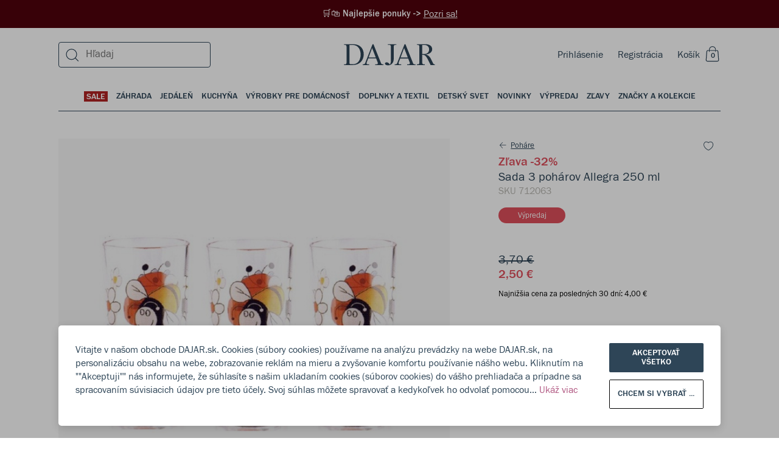

--- FILE ---
content_type: text/html; charset=utf-8
request_url: https://dajar.sk/sada-3-poharov-allegra-250-ml
body_size: 48083
content:
<!DOCTYPE html><html lang="sk"><head><meta charSet="utf-8"/><title>Sada 3 pohárov Allegra 250 ml</title><meta name="viewport" content="width=device-width, initial-scale=1.0"/><meta name="robots" content="index, follow"/><link rel="canonical" href="https://dajar.sk/sada-3-poharov-allegra-250-ml"/><meta name="title" content="Sada 3 pohárov Allegra 250 ml"/><meta name="description" content="Súprava troch vysokých pohárov Allegra je zdobená vzorom lienky. Poháre sú vyrobené z priehľadného, netvrdeného skla.
Celkový objem po okraj je 250 ml."/><meta property="og:site_name" content="Dajar"/><meta property="og:locale" content="sk"/><meta property="og:title" content="Sada 3 pohárov Allegra 250 ml"/><meta property="og:description" content="Súprava troch vysokých pohárov Allegra je zdobená vzorom lienky. Poháre sú vyrobené z priehľadného, netvrdeného skla.
Celkový objem po okraj je 250 ml."/><meta property="og:type" content="website"/><meta property="og:url" content="https://dajar.sk/sada-3-poharov-allegra-250-ml"/><meta property="og:image" content="https://dajar.sk/media/catalog/product/7/1/712063_z1.jpg"/><meta property="og:image:alt" content="Sada 3 pohárov Allegra 250 ml"/><meta property="twitter:card" content="summary_large_image"/><meta property="twitter:site" content="@DAJARpl"/><meta property="twitter:url" content="https://dajar.sk/sada-3-poharov-allegra-250-ml"/><meta property="twitter:title" content="Sada 3 pohárov Allegra 250 ml"/><meta property="twitter:description" content="Súprava troch vysokých pohárov Allegra je zdobená vzorom lienky. Poháre sú vyrobené z priehľadného, "/><meta property="twitter:image" content="https://dajar.sk/media/catalog/product/7/1/712063_z1.jpg"/><meta name="next-head-count" content="21"/><link rel="stylesheet" href="/global.css"/><link rel="apple-touch-icon" sizes="57x57" href="/favicons/apple-icon-57x57.png"/><link rel="apple-touch-icon" sizes="60x60" href="/favicons/apple-icon-60x60.png"/><link rel="apple-touch-icon" sizes="72x72" href="/favicons/apple-icon-72x72.png"/><link rel="apple-touch-icon" sizes="76x76" href="/favicons/apple-icon-76x76.png"/><link rel="apple-touch-icon" sizes="114x114" href="/favicons/apple-icon-114x114.png"/><link rel="apple-touch-icon" sizes="120x120" href="/favicons/apple-icon-120x120.png"/><link rel="apple-touch-icon" sizes="144x144" href="/favicons/apple-icon-144x144.png"/><link rel="apple-touch-icon" sizes="152x152" href="/favicons/apple-icon-152x152.png"/><link rel="apple-touch-icon" sizes="180x180" href="/favicons/apple-icon-180x180.png"/><link rel="icon" type="image/png" sizes="192x192" href="/favicons/android-icon-192x192.png"/><link rel="icon" type="image/png" sizes="32x32" href="/favicons/favicon-32x32.png"/><link rel="icon" type="image/png" sizes="96x96" href="/favicons/favicon-96x96.png"/><link rel="icon" type="image/png" sizes="16x16" href="/favicons/favicon-16x16.png"/><script>
                window.dataLayer = window.dataLayer || [];
                function gtag(){ dataLayer.push(arguments); }
                gtag('consent', 'default', {
                  ad_storage: 'denied',
                  analytics_storage: 'denied',
                  ad_user_data: 'denied',
                  ad_personalization: 'denied',
                  wait_for_update: 500
                });
              </script><link rel="preload" href="/_next/static/css/6b124d384bbc5c4b.css" as="style"/><link rel="stylesheet" href="/_next/static/css/6b124d384bbc5c4b.css" data-n-g=""/><noscript data-n-css=""></noscript><script defer="" nomodule="" src="/_next/static/chunks/polyfills-5cd94c89d3acac5f.js"></script><script src="/_next/static/chunks/webpack-2aac5de1bb1b6ce7.js" defer=""></script><script src="/_next/static/chunks/framework-dd088c885504845e.js" defer=""></script><script src="/_next/static/chunks/main-8ec014501204f095.js" defer=""></script><script src="/_next/static/chunks/pages/_app-3b09781c75b438b0.js" defer=""></script><script src="/_next/static/chunks/902-0f6f41b7f5290d40.js" defer=""></script><script src="/_next/static/chunks/6002-4f4b6b385a55c13e.js" defer=""></script><script src="/_next/static/chunks/2067-94e67bdeaac1c14a.js" defer=""></script><script src="/_next/static/chunks/3556-7f333c3a092b4f2e.js" defer=""></script><script src="/_next/static/chunks/3068-fb5045803835588a.js" defer=""></script><script src="/_next/static/chunks/9281-70f9a4f173db54b3.js" defer=""></script><script src="/_next/static/chunks/9316-16136a3da7eaee87.js" defer=""></script><script src="/_next/static/chunks/1143-449df87ca35b3fb9.js" defer=""></script><script src="/_next/static/chunks/2520-d0bc08b3012ff6b4.js" defer=""></script><script src="/_next/static/chunks/6346-e9e105fc609fbe42.js" defer=""></script><script src="/_next/static/chunks/4239-7da8204f281200df.js" defer=""></script><script src="/_next/static/chunks/4284-3984a52f233fe8eb.js" defer=""></script><script src="/_next/static/chunks/4742-fd61510bae8545c3.js" defer=""></script><script src="/_next/static/chunks/pages/%5B...categoryOrProductPage%5D-85af7fb4b3c12924.js" defer=""></script><script src="/_next/static/dCKdiUTG5S11TBzDiYnFr/_buildManifest.js" defer=""></script><script src="/_next/static/dCKdiUTG5S11TBzDiYnFr/_ssgManifest.js" defer=""></script><script src="/_next/static/dCKdiUTG5S11TBzDiYnFr/_middlewareManifest.js" defer=""></script></head><body style="margin:0;overflow-x:hidden;-webkit-overflow-scrolling:touch"><div id="__next" data-reactroot=""><style data-emotion-css="wkoz9p">body.ReactModal__Body--open{overflow-y:hidden;}</style><style data-emotion-css="phmb6q">.css-phmb6q{position:relative;z-index:0;}</style><div id="__app__" class="css-phmb6q"><style data-emotion-css="u7kr1c">.css-u7kr1c{box-sizing:border-box;min-width:0px;margin:0;padding:0;border:0;list-style:none;color:inherit;-webkit-text-decoration:none;text-decoration:none;box-sizing:border-box;}.css-u7kr1c:focus{outline:none;}</style><a title="Pozri sa!" href="https://dajar.sk/promotions" class="css-u7kr1c"><style data-emotion-css="12hz6gx">.css-12hz6gx{box-sizing:border-box;min-width:0px;margin:0;padding:0;border:0;list-style:none;width:100%;background-color:#50020B;color:white;padding-top:12px;padding-bottom:12px;margin-bottom:0;font-size:15px;font-family:'FranklinGothicURW-Med',sans-serif;line-height:1.4;font-weight:500;-webkit-box-pack:center;-webkit-justify-content:center;-ms-flex-pack:center;justify-content:center;display:-webkit-box;display:-webkit-flex;display:-ms-flexbox;display:flex;padding-left:24px;padding-right:24px;}.css-12hz6gx:focus{outline:none;}@media screen and (min-width:960px){.css-12hz6gx{margin-bottom:8px;padding-left:0;padding-right:0;}}</style><div class="css-12hz6gx"><style data-emotion-css="1dpf50c">.css-1dpf50c{box-sizing:border-box;min-width:0px;margin:0;padding:0;border:0;list-style:none;}.css-1dpf50c:focus{outline:none;}</style><div class="css-1dpf50c"> 🛒🛍️ Najlepšie ponuky -&gt;</div> <style data-emotion-css="1nmhf33">.css-1nmhf33{box-sizing:border-box;min-width:0px;margin:0;padding:0;border:0;list-style:none;font-size:16px;font-family:'FranklinGothicURW-Boo',sans-serif;line-height:1.4;font-weight:400;-webkit-text-decoration:underline;text-decoration:underline;}.css-1nmhf33:focus{outline:none;}</style><div class="css-1nmhf33">Pozri sa!</div></div></a><div class="css-1dpf50c"><style data-emotion-css="ylcjfd">.css-ylcjfd{box-sizing:border-box;min-width:0px;margin:0;padding:0;border:0;list-style:none;position:fixed;background-color:rgba(0,0,0,0.3);left:0;right:0;top:0;bottom:0;display:none;-webkit-align-items:flex-end;-webkit-box-align:flex-end;-ms-flex-align:flex-end;align-items:flex-end;z-index:999;}.css-ylcjfd:focus{outline:none;}</style><div class="css-ylcjfd"></div></div><style data-emotion-css="1casp5r">.css-1casp5r{box-sizing:border-box;min-width:0px;margin:0;padding:0;border:0;list-style:none;position:relative;}.css-1casp5r:focus{outline:none;}</style><div class="css-1casp5r"><style data-emotion-css="1f07jjy">.css-1f07jjy{box-sizing:border-box;min-width:0px;margin:0;padding:0;border:0;list-style:none;position:relative;z-index:200;}.css-1f07jjy:focus{outline:none;}</style><div class="css-1f07jjy"></div><style data-emotion-css="1iiqdpe">.css-1iiqdpe{box-sizing:border-box;min-width:0px;margin:0;padding:0;border:0;list-style:none;position:-webkit-sticky;position:sticky;top:0;left:0;width:100%;z-index:100;}.css-1iiqdpe:focus{outline:none;}</style><div id="__menubarsticky__" class="css-1iiqdpe"><style data-emotion-css="qes944">.css-qes944{box-sizing:border-box;min-width:0px;margin:0;padding:0;border:0;list-style:none;position:absolute;top:100%;width:100%;z-index:-1;}.css-qes944:focus{outline:none;}</style><div class="css-qes944"><style data-emotion-css="f0q3im">.css-f0q3im{box-sizing:border-box;min-width:0px;margin:0;padding:0;border:0;list-style:none;position:relative;z-index:0;width:100%;-webkit-transform:none;-ms-transform:none;transform:none;-webkit-transition:-webkit-transform .35s cubic-bezier(0.19,1,0.22,1);-webkit-transition:transform .35s cubic-bezier(0.19,1,0.22,1);transition:transform .35s cubic-bezier(0.19,1,0.22,1);}.css-f0q3im:focus{outline:none;}</style><div class="__menubar__ css-f0q3im"><style data-emotion-css="1bwgee9">.css-1bwgee9{box-sizing:border-box;min-width:0px;margin:0;padding:0;border:0;list-style:none;position:fixed;top:0;left:0;z-index:-1;width:100%;height:100%;pointer-events:none;display:-webkit-box;display:-webkit-flex;display:-ms-flexbox;display:flex;-webkit-box-pack:center;-webkit-justify-content:center;-ms-flex-pack:center;justify-content:center;opacity:0;}.css-1bwgee9:focus{outline:none;}</style><div class="__menubarshade__ css-1bwgee9"></div><style data-emotion-css="1gv6hgo">.css-1gv6hgo{box-sizing:border-box;min-width:0px;margin:0;padding:0;border:0;list-style:none;position:absolute;z-index:0;width:100%;pointer-events:none;display:-webkit-box;display:-webkit-flex;display:-ms-flexbox;display:flex;-webkit-box-pack:center;-webkit-justify-content:center;-ms-flex-pack:center;justify-content:center;}.css-1gv6hgo:focus{outline:none;}</style><div class="css-1gv6hgo"><style data-emotion-css="1yng38t">.css-1yng38t{box-sizing:border-box;min-width:0px;margin:0;padding:0;border:0;list-style:none;width:100%;pointer-events:auto;}.css-1yng38t:focus{outline:none;}</style><div class="__menulayerstop__ css-1yng38t"></div></div><style data-emotion-css="it6nxq">.css-it6nxq{box-sizing:border-box;min-width:0px;margin:0;padding:0;border:0;list-style:none;width:100%;}.css-it6nxq:focus{outline:none;}</style><div class="__menubarcontent__ css-it6nxq"><style data-emotion-css="12nn8us">.css-12nn8us{box-sizing:border-box;min-width:0px;margin:0;padding:0;border:0;list-style:none;background-color:white;}.css-12nn8us:focus{outline:none;}</style><div class="css-12nn8us"><div class="css-1dpf50c"><header><style data-emotion-css="1ru8c90">.css-1ru8c90{box-sizing:border-box;min-width:0px;margin:0;padding:0;border:0;list-style:none;border-bottom-width:1px;border-style:solid;border-color:#EEECE5;background-color:transparent;display:block;}.css-1ru8c90:focus{outline:none;}@media screen and (min-width:1200px){.css-1ru8c90{border-bottom-width:0;}}</style><div class="css-1ru8c90"><style data-emotion-css="1owu7ek">.css-1owu7ek{box-sizing:border-box;min-width:0px;margin:0;padding:0;border:0;list-style:none;position:relative;padding-left:5vw;padding-right:5vw;}.css-1owu7ek:focus{outline:none;}@media screen and (min-width:1200px){.css-1owu7ek{padding-left:7.5vw;padding-right:7.5vw;}}@media screen and (min-width:1600px){.css-1owu7ek{padding-left:calc(50vw - 706px);padding-right:calc(50vw - 706px);}}</style><div class="css-1owu7ek"><style data-emotion-css="1i0pfwj">.css-1i0pfwj{box-sizing:border-box;min-width:0px;margin:0;padding:0;border:0;list-style:none;display:grid;grid-column-gap:10px;grid-row-gap:10px;grid-template-columns:repeat(1,1fr);}.css-1i0pfwj:focus{outline:none;}@media screen and (min-width:960px){.css-1i0pfwj{grid-column-gap:15px;grid-row-gap:15px;}}@media screen and (min-width:1200px){.css-1i0pfwj{grid-column-gap:25px;grid-row-gap:25px;}}@media screen and (min-width:1600px){.css-1i0pfwj{grid-column-gap:32px;grid-row-gap:32px;}}</style><div class="css-1i0pfwj"><style data-emotion-css="vwptgs">.css-vwptgs{box-sizing:border-box;min-width:0px;margin:0;padding:0;border:0;list-style:none;grid-column:unset;height:48px;width:100%;display:-webkit-box;display:-webkit-flex;display:-ms-flexbox;display:flex;-webkit-box-pack:justify;-webkit-justify-content:space-between;-ms-flex-pack:justify;justify-content:space-between;-webkit-align-items:center;-webkit-box-align:center;-ms-flex-align:center;align-items:center;position:relative;color:#2E4557;background:white;}.css-vwptgs:focus{outline:none;}@media screen and (min-width:1200px){.css-vwptgs{height:72px;}}</style><div class="css-vwptgs"><style data-emotion-css="1t6e6xi">.css-1t6e6xi{box-sizing:border-box;min-width:0px;margin:0;padding:0;border:0;list-style:none;display:-webkit-box;display:-webkit-flex;display:-ms-flexbox;display:flex;z-index:1;}.css-1t6e6xi:focus{outline:none;}@media screen and (min-width:1200px){.css-1t6e6xi{display:none;-webkit-flex:1;-ms-flex:1;flex:1;}}</style><div class="css-1t6e6xi"><style data-emotion-css="yck7j">.css-yck7j{box-sizing:border-box;min-width:0px;margin:0;padding:0;border:0;list-style:none;position:relative;display:inline-block;vertical-align:top;border:0;margin:0;padding:0;width:auto;overflow:visible;background:transparent;color:inherit;line-height:normal;font-smooth:inherit;-webkit-appearance:none;-moz-appearance:none;appearance:none;text-align:left;width:auto;height:auto;height:auto;width:auto;}.css-yck7j:focus{outline:none;}.css-yck7j:not(:disabled){cursor:pointer;}.css-yck7j:focus{outline:0;box-shadow:none;}.css-yck7j::-moz-focus-inner{border:0;}</style><button disabled="" class="css-yck7j"><style data-emotion-css="lv0rq1">.css-lv0rq1{box-sizing:border-box;position:absolute;top:0;left:0;right:0;bottom:0;}</style><div class="css-lv0rq1"></div><style data-emotion-css="5w3dd">.css-5w3dd{box-sizing:border-box;position:relative;pointer-events:none;height:100%;min-height:inherit;display:-webkit-box;display:-webkit-flex;display:-ms-flexbox;display:flex;-webkit-flex-direction:row;-ms-flex-direction:row;flex-direction:row;-webkit-box-pack:center;-webkit-justify-content:center;-ms-flex-pack:center;justify-content:center;-webkit-align-items:center;-webkit-box-align:center;-ms-flex-align:center;align-items:center;visibility:visible;overflow:hidden;text-align:center;color:#b8b7b1;color:#b8b7b1;}</style><div class="css-5w3dd"><svg width="24" height="24" viewBox="0 0 24 24" fill="currentColor" xmlns="http://www.w3.org/2000/svg"><path fill-rule="evenodd" clip-rule="evenodd" d="M2.747 21.056h10.831v1.2H2.748v-1.2zM2.747 15.056h19.28v1.2H2.747v-1.2zM2.747 9.527h19.28v1.2H2.747v-1.2zM2.747 3.527h19.28v1.2H2.747v-1.2z"></path></svg></div></button><style data-emotion-css="14eylc4">.css-14eylc4{box-sizing:border-box;min-width:0px;margin:0;padding:0;border:0;list-style:none;padding-left:12px;}.css-14eylc4:focus{outline:none;}</style><div class="css-14eylc4"><button data-test="open-search-mobile" class="css-yck7j"><div class="css-lv0rq1"></div><style data-emotion-css="1dq1rk3">.css-1dq1rk3{box-sizing:border-box;position:relative;pointer-events:none;height:100%;min-height:inherit;display:-webkit-box;display:-webkit-flex;display:-ms-flexbox;display:flex;-webkit-flex-direction:row;-ms-flex-direction:row;flex-direction:row;-webkit-box-pack:center;-webkit-justify-content:center;-ms-flex-pack:center;justify-content:center;-webkit-align-items:center;-webkit-box-align:center;-ms-flex-align:center;align-items:center;visibility:visible;overflow:hidden;text-align:center;color:#2E4557;color:#2E4557;}</style><div class="css-1dq1rk3"><svg width="24" height="24" viewBox="0 0 24 24" fill="currentColor" xmlns="http://www.w3.org/2000/svg"><path fill-rule="evenodd" clip-rule="evenodd" d="M10.5 3.438a7.9 7.9 0 1 0 0 15.8 7.9 7.9 0 0 0 0-15.8zm-9.1 7.9a9.1 9.1 0 1 1 18.2 0 9.1 9.1 0 0 1-18.2 0z"></path><path fill-rule="evenodd" clip-rule="evenodd" d="M16.71 16.7l5.503 5.502-.848.849-5.503-5.503.849-.848z"></path></svg></div></button></div></div><style data-emotion-css="1kyva39">.css-1kyva39{box-sizing:border-box;min-width:0px;margin:0;padding:0;border:0;list-style:none;z-index:2;}.css-1kyva39:focus{outline:none;}</style><div class="css-1kyva39"><style data-emotion-css="19rcbbs">.css-19rcbbs{box-sizing:border-box;min-width:0px;margin:0;padding:0;border:0;list-style:none;display:none;}.css-19rcbbs:focus{outline:none;}@media screen and (min-width:1200px){.css-19rcbbs{display:block;}}</style><div class="css-19rcbbs"></div></div><style data-emotion-css="1uhescn">.css-1uhescn{box-sizing:border-box;min-width:0px;margin:0;padding:0;border:0;list-style:none;width:100%;position:absolute;text-align:center;z-index:0;-webkit-transition:200ms;transition:200ms;-webkit-flex:1;-ms-flex:1;flex:1;-webkit-align-items:center;-webkit-box-align:center;-ms-flex-align:center;align-items:center;}.css-1uhescn:focus{outline:none;}@media screen and (min-width:1200px){.css-1uhescn{z-index:1;-webkit-flex:1;-ms-flex:1;flex:1;}}.css-1uhescn:hover{opacity:0.9;}.css-1uhescn svg{fill:#2E4557;width:auto;height:24px;max-width:unset;}@media screen and (min-width:1200px){.css-1uhescn svg{width:150px;height:44px;}}</style><div class="css-1uhescn"><style data-emotion-css="qe5v1">.css-qe5v1{box-sizing:border-box;min-width:0px;margin:0;padding:0;border:0;list-style:none;height:44px;-webkit-align-items:center;-webkit-box-align:center;-ms-flex-align:center;align-items:center;-webkit-box-pack:center;-webkit-justify-content:center;-ms-flex-pack:center;justify-content:center;display:-webkit-box;display:-webkit-flex;display:-ms-flexbox;display:flex;-webkit-align-content:center;-ms-flex-line-pack:center;align-content:center;}.css-qe5v1:focus{outline:none;}</style><div class="css-qe5v1"><style data-emotion-css="449bjf">.css-449bjf{box-sizing:border-box;min-width:0px;margin:0;padding:0;border:0;list-style:none;color:inherit;-webkit-text-decoration:none;text-decoration:none;box-sizing:border-box;display:-webkit-box;display:-webkit-flex;display:-ms-flexbox;display:flex;-webkit-box-pack:center;-webkit-justify-content:center;-ms-flex-pack:center;justify-content:center;}.css-449bjf:focus{outline:none;}</style><a title="Dajar" href="https://dajar.sk/" class="css-449bjf"><svg viewBox="0 0 201 47" fill="currentColor" xmlns="http://www.w3.org/2000/svg"><path d="M20.841.27H.341v1.442h1.703c2.685 0 3.864 1.179 3.864 3.864v35.237c0 2.685-1.179 3.93-3.864 3.93H.34v1.375h19.256c16.832 0 24.168-11.92 24.168-23.579C43.765 11.274 36.953.271 20.84.271zm-1.375 44.145h-4.061c-2.161 0-3.144-1.048-3.144-3.21V1.975h7.205c12.378 0 17.487 10.741 17.487 21.155 0 10.414-4.978 21.286-17.487 21.286zM86.118 44.677c-2.227 0-3.471-.786-4.126-2.358L65.159.271h-1.964L46.886 41.99c-.458 1.18-1.31 2.686-4.388 2.686H41.45v1.441h14.278v-1.375H53.37c-2.292 0-3.34-.983-3.34-2.555 0-.655.13-1.31.393-2.03l3.21-8.45H71.12l3.274 8.45c.262.72.459 1.375.459 1.965 0 1.768-1.18 2.62-3.537 2.62h-2.292v1.375h18.208v-1.44h-1.114zm-31.7-15.064L62.212 8.72l8.122 20.893H54.418zM115.525.27H96.728v1.442h2.947c2.685 0 3.93 1.179 3.93 3.864v30.718c0 3.209-.393 6.484-2.62 8.842-1.638-3.603-4.585-4.978-6.812-4.978-2.161 0-3.668 1.244-3.668 2.947 0 2.162 3.079 3.734 6.681 3.734 5.633 0 12.706-3.734 12.706-15V5.577c0-2.685 1.179-3.864 3.865-3.864h1.768V.27zM156.59 44.677c-2.226 0-3.471-.786-4.126-2.358L135.632.271h-1.965l-16.309 41.72c-.458 1.18-1.31 2.686-4.388 2.686h-1.048v1.441H126.2v-1.375h-2.358c-2.292 0-3.34-.983-3.34-2.555 0-.655.131-1.31.393-2.03l3.209-8.45h17.488l3.275 8.45c.262.72.458 1.375.458 1.965 0 1.768-1.179 2.62-3.537 2.62h-2.292v1.375h18.208v-1.44h-1.114zm-31.7-15.064l7.794-20.893 8.122 20.893H124.89zM196.215 41.86l-4.061-8.317c-3.733-7.729-7.794-9.432-12.248-10.545 7.532-.524 14.606-4.52 14.606-11.724 0-5.895-4.716-11.003-14.737-11.003H160.65v1.44h1.703c2.685 0 3.864 1.18 3.864 3.865v35.237c0 2.685-1.179 3.93-3.864 3.93h-1.703v1.375h17.488v-1.375h-1.703c-2.62 0-3.865-1.245-3.865-3.93V23.587h1.245c4.847 0 7.597 3.537 10.676 9.497l2.161 4.192c1.834 3.537 2.947 6.091 4.257 8.842h9.432v-1.375c-2.031-.066-3.209-.983-4.126-2.882zm-19.584-19.976h-4.061V1.974h4.585c7.336 0 10.545 4.584 10.545 9.89 0 5.501-3.471 10.02-11.069 10.02z"></path></svg></a></div></div><style data-emotion-css="140yz5x">.css-140yz5x{box-sizing:border-box;min-width:0px;margin:0;padding:0;border:0;list-style:none;font-size:16px;font-family:'FranklinGothicURW-Boo',sans-serif;line-height:1.4;font-weight:400;z-index:1;display:-webkit-box;display:-webkit-flex;display:-ms-flexbox;display:flex;-webkit-flex-direction:row;-ms-flex-direction:row;flex-direction:row;-webkit-flex-wrap:nowrap;-ms-flex-wrap:nowrap;flex-wrap:nowrap;-webkit-align-items:center;-webkit-box-align:center;-ms-flex-align:center;align-items:center;}.css-140yz5x:focus{outline:none;}</style><div class="css-140yz5x"><style data-emotion-css="zhzzia">.css-zhzzia{box-sizing:border-box;min-width:0px;margin:0;padding:0;border:0;list-style:none;margin-right:24px;display:inline-block;}.css-zhzzia:focus{outline:none;}</style><div class="css-zhzzia"><style data-emotion-css="o84ybd">.css-o84ybd{box-sizing:border-box;min-width:0px;margin:0;padding:0;border:0;list-style:none;display:none;}.css-o84ybd:focus{outline:none;}@media screen and (min-width:1200px){.css-o84ybd{display:inline-block;}}</style><div class="css-o84ybd"><a title="Prihlásenie" data-test="login-link" href="https://dajar.sk/login" class="css-u7kr1c">Prihlásenie</a></div></div><style data-emotion-css="103dfhl">.css-103dfhl{box-sizing:border-box;min-width:0px;margin:0;padding:0;border:0;list-style:none;margin-right:24px;display:none;}.css-103dfhl:focus{outline:none;}@media screen and (min-width:1200px){.css-103dfhl{display:inline-block;}}</style><div class="css-103dfhl"><a title="Registrácia" data-test="registration-link" href="https://dajar.sk/register" class="css-u7kr1c">Registrácia</a></div><div data-test="mini-cart" class="css-1dpf50c"><button class="css-yck7j"><div class="css-lv0rq1"></div><div class="css-1dq1rk3"><style data-emotion-css="e6cet4">.css-e6cet4{box-sizing:border-box;min-width:0px;margin:0;padding:0;border:0;list-style:none;font-size:16px;font-family:'FranklinGothicURW-Boo',sans-serif;line-height:1.4;font-weight:400;color:#2E4557;margin-right:6px;display:none;}.css-e6cet4:focus{outline:none;}@media screen and (min-width:720px){.css-e6cet4{display:block;}}</style><div class="css-e6cet4">Košík</div><style data-emotion-css="1oesd9k">.css-1oesd9k{box-sizing:border-box;min-width:0px;margin:0;padding:0;border:0;list-style:none;width:28px;height:28px;position:relative;display:inline-block;text-align:center;}.css-1oesd9k:focus{outline:none;}</style><div class="css-1oesd9k"><svg width="24" height="26" viewBox="0 0 24 26" fill="none" xmlns="http://www.w3.org/2000/svg"><path fill-rule="evenodd" clip-rule="evenodd" d="M2.723 8.944C2.723 7.54 3.914 6.4 5.384 6.4h14.33c1.47 0 2.662 1.14 2.662 2.544l1.023 13.7c0 1.406-1.191 2.545-2.661 2.545H4.36c-1.47 0-2.662-1.139-2.662-2.544l1.024-13.7zm2.661-1.37c-.791 0-1.433.614-1.433 1.37l-1.023 13.7c0 .758.641 1.37 1.433 1.37h16.377c.791 0 1.433-.613 1.433-1.37l-1.024-13.7c0-.756-.641-1.37-1.433-1.37H5.384z" fill="#2E4557"></path><g clip-path="url(#a)" stroke="#2E4557" stroke-width="1.1" stroke-miterlimit="10"><path d="M17.8 9.55V5.57M7.55 5.45v4.17M17.8 5.68c0-2.83-2.29-5.12-5.12-5.12a5.12 5.12 0 0 0-5.13 5.12"></path></g><defs><clipPath id="a"><path fill="#fff" transform="translate(7)" d="M0 0h11.35v9.62H0z"></path></clipPath></defs></svg><style data-emotion-css="os0gjh">.css-os0gjh{box-sizing:border-box;min-width:0px;margin:0;padding:0;border:0;list-style:none;position:absolute;font-size:12px;font-family:'FranklinGothicURW-Med',sans-serif;line-height:20px;font-weight:500;text-transform:uppercase;bottom:2px;right:3px;width:20px;height:20px;}.css-os0gjh:focus{outline:none;}@media screen and (min-width:1600px){.css-os0gjh{right:4px;}}</style><span class="css-os0gjh">0</span></div></div></button></div></div></div></div></div></div></header></div><style data-emotion-css="rkx0ml">.css-rkx0ml{box-sizing:border-box;min-width:0px;margin:0;padding:0;border:0;list-style:none;display:none;position:relative;padding-left:5vw;padding-right:5vw;}.css-rkx0ml:focus{outline:none;}@media screen and (min-width:1200px){.css-rkx0ml{padding-left:7.5vw;padding-right:7.5vw;}}@media screen and (min-width:1600px){.css-rkx0ml{padding-left:calc(50vw - 706px);padding-right:calc(50vw - 706px);}}</style><div class="css-rkx0ml"> <style data-emotion-css="1azddlg">.css-1azddlg{box-sizing:border-box;min-width:0px;margin:0;padding:0;border:0;list-style:none;color:#2E4557;font-size:14px;font-family:'FranklinGothicURW-Med',sans-serif;line-height:1.14;font-weight:500;text-transform:uppercase;width:100%;display:-webkit-box;display:-webkit-flex;display:-ms-flexbox;display:flex;-webkit-box-pack:center;-webkit-justify-content:center;-ms-flex-pack:center;justify-content:center;position:static;left:0;top:-64px;padding-top:24px;padding-left:0;padding-right:0;}.css-1azddlg:focus{outline:none;}</style><div data-test="main-categories" class="css-1azddlg"><style data-emotion-css="16kvsoi">.css-16kvsoi{box-sizing:border-box;min-width:0px;margin:0;padding:0;border:0;list-style:none;position:relative;display:inline-block;vertical-align:top;border:0;margin:0;padding:0;width:auto;overflow:visible;background:transparent;color:inherit;line-height:normal;font-smooth:inherit;-webkit-appearance:none;-moz-appearance:none;appearance:none;text-align:left;}.css-16kvsoi:focus{outline:none;}.css-16kvsoi:not(:disabled){cursor:pointer;}</style><button class="css-16kvsoi"><style data-emotion-css="y8zsva">.css-y8zsva{box-sizing:border-box;min-width:0px;margin:0;padding:0;border:0;list-style:none;font-size:14px;font-family:'FranklinGothicURW-Med',sans-serif;line-height:1.14;font-weight:500;text-transform:uppercase;color:#2E4557;padding-left:0;padding-right:0;padding-bottom:14px;position:relative;text-align:center;}.css-y8zsva:focus{outline:none;}@media screen and (min-width:1200px){.css-y8zsva{padding-left:7px;padding-right:7px;}}@media screen and (min-width:1600px){.css-y8zsva{padding-left:10px;padding-right:10px;}}</style><div class="css-y8zsva"><div class="css-1casp5r"><style data-emotion-css="14rurre">.css-14rurre{box-sizing:border-box;min-width:0px;margin:0;padding:0;border:0;list-style:none;position:relative;color:#FFFFFF;background-color:#B22222;padding-top:2px;padding-left:4px;padding-right:4px;}.css-14rurre:focus{outline:none;}</style><div href="https://dajar.sk/dom-a-zahrada/sale" class="css-14rurre">SALE</div><style data-emotion-css="ls6n62">.css-ls6n62{box-sizing:border-box;min-width:0px;margin:0;padding:0;border:0;list-style:none;opacity:0;-webkit-transition:opacity .15s;transition:opacity .15s;position:absolute;width:100%;height:2px;background-color:#2E4557;}.css-ls6n62:focus{outline:none;}</style><div class="css-ls6n62"></div></div></div></button><button class="css-16kvsoi"><div class="css-y8zsva"><div class="css-1casp5r"><style data-emotion-css="19tcmb0">.css-19tcmb0{box-sizing:border-box;min-width:0px;margin:0;padding:0;border:0;list-style:none;position:relative;color:inherit;}.css-19tcmb0:focus{outline:none;}</style><div href="https://dajar.sk/dom-a-zahrada/zahrada" class="css-19tcmb0">Záhrada</div><div class="css-ls6n62"></div></div></div></button><button class="css-16kvsoi"><div class="css-y8zsva"><div class="css-1casp5r"><div href="https://dajar.sk/dom-a-zahrada/jedalen" class="css-19tcmb0">Jedáleň</div><div class="css-ls6n62"></div></div></div></button><button class="css-16kvsoi"><div class="css-y8zsva"><div class="css-1casp5r"><div href="https://dajar.sk/dom-a-zahrada/kuchyna" class="css-19tcmb0">Kuchyňa</div><div class="css-ls6n62"></div></div></div></button><button class="css-16kvsoi"><div class="css-y8zsva"><div class="css-1casp5r"><div href="https://dajar.sk/dom-a-zahrada/vyrobky-pre-domacnost" class="css-19tcmb0">Výrobky pre domácnosť</div><div class="css-ls6n62"></div></div></div></button><button class="css-16kvsoi"><div class="css-y8zsva"><div class="css-1casp5r"><div href="https://dajar.sk/dom-a-zahrada/doplnky-a-textil" class="css-19tcmb0">Doplnky a textil</div><div class="css-ls6n62"></div></div></div></button><button class="css-16kvsoi"><div class="css-y8zsva"><div class="css-1casp5r"><div href="https://dajar.sk/dom-a-zahrada/detsky-svet" class="css-19tcmb0">Detský svet</div><div class="css-ls6n62"></div></div></div></button><button class="css-16kvsoi"><div class="css-y8zsva"><div class="css-1casp5r"><div href="https://dajar.sk/dom-a-zahrada/novinky" class="css-19tcmb0">Novinky</div><div class="css-ls6n62"></div></div></div></button><button class="css-16kvsoi"><div class="css-y8zsva"><div class="css-1casp5r"><div href="https://dajar.sk/dom-a-zahrada/vypredaj" class="css-19tcmb0">Výpredaj</div><div class="css-ls6n62"></div></div></div></button><button class="css-16kvsoi"><div class="css-y8zsva"><div class="css-1casp5r"><div href="https://dajar.sk/promotions" class="css-19tcmb0">Zľavy</div><div class="css-ls6n62"></div></div></div></button><button class="css-16kvsoi"><div class="css-y8zsva"><div class="css-1casp5r"><div href="https://dajar.sk/dom-a-zahrada/znacky-a-kolekcie" class="css-19tcmb0">Značky a kolekcie</div><div class="css-ls6n62"></div></div></div></button></div></div></div></div><style data-emotion-css="cy9bv8">.css-cy9bv8{box-sizing:border-box;min-width:0px;margin:0;padding:0;border:0;list-style:none;position:absolute;z-index:1;width:100%;pointer-events:none;display:-webkit-box;display:-webkit-flex;display:-ms-flexbox;display:flex;-webkit-box-pack:center;-webkit-justify-content:center;-ms-flex-pack:center;justify-content:center;}.css-cy9bv8:focus{outline:none;}</style><div class="css-cy9bv8"><style data-emotion-css="10qc8eh">.css-10qc8eh{box-sizing:border-box;min-width:0px;margin:0;padding:0;border:0;list-style:none;pointer-events:auto;width:100%;}.css-10qc8eh:focus{outline:none;}</style><div class="__menulayers__ css-10qc8eh"></div></div><div class="css-qes944"><div class="__menubar__ css-f0q3im"><div class="__menubarshade__ css-1bwgee9"></div><div class="css-1gv6hgo"><div class="__menulayerstop__ css-1yng38t"></div></div><div class="__menubarcontent__ css-it6nxq"><div class="css-1dpf50c"><style data-emotion-css="rrmx3z">.css-rrmx3z{box-sizing:border-box;min-width:0px;margin:0;padding:0;border:0;list-style:none;background-color:white;color:#2E4557;display:block;position:relative;-webkit-box-pack:center;-webkit-justify-content:center;-ms-flex-pack:center;justify-content:center;-webkit-align-items:center;-webkit-box-align:center;-ms-flex-align:center;align-items:center;}.css-rrmx3z:focus{outline:none;}</style><div class="css-rrmx3z"><div class="css-1dpf50c"></div><style data-emotion-css="1s61670">.css-1s61670{box-sizing:border-box;min-width:0px;margin:0;padding:0;border:0;list-style:none;display:none;position:relative;padding-left:5vw;padding-right:5vw;}.css-1s61670:focus{outline:none;}@media screen and (min-width:1200px){.css-1s61670{display:block;padding-left:7.5vw;padding-right:7.5vw;}}@media screen and (min-width:1600px){.css-1s61670{padding-left:calc(50vw - 706px);padding-right:calc(50vw - 706px);}}</style><div class="css-1s61670"> <div data-test="main-categories" class="css-1azddlg"><button class="css-16kvsoi"><div class="css-y8zsva"><div class="css-1casp5r"><div href="https://dajar.sk/dom-a-zahrada/sale" class="css-14rurre">SALE</div><div class="css-ls6n62"></div></div></div></button><button class="css-16kvsoi"><div class="css-y8zsva"><div class="css-1casp5r"><div href="https://dajar.sk/dom-a-zahrada/zahrada" class="css-19tcmb0">Záhrada</div><div class="css-ls6n62"></div></div></div></button><button class="css-16kvsoi"><div class="css-y8zsva"><div class="css-1casp5r"><div href="https://dajar.sk/dom-a-zahrada/jedalen" class="css-19tcmb0">Jedáleň</div><div class="css-ls6n62"></div></div></div></button><button class="css-16kvsoi"><div class="css-y8zsva"><div class="css-1casp5r"><div href="https://dajar.sk/dom-a-zahrada/kuchyna" class="css-19tcmb0">Kuchyňa</div><div class="css-ls6n62"></div></div></div></button><button class="css-16kvsoi"><div class="css-y8zsva"><div class="css-1casp5r"><div href="https://dajar.sk/dom-a-zahrada/vyrobky-pre-domacnost" class="css-19tcmb0">Výrobky pre domácnosť</div><div class="css-ls6n62"></div></div></div></button><button class="css-16kvsoi"><div class="css-y8zsva"><div class="css-1casp5r"><div href="https://dajar.sk/dom-a-zahrada/doplnky-a-textil" class="css-19tcmb0">Doplnky a textil</div><div class="css-ls6n62"></div></div></div></button><button class="css-16kvsoi"><div class="css-y8zsva"><div class="css-1casp5r"><div href="https://dajar.sk/dom-a-zahrada/detsky-svet" class="css-19tcmb0">Detský svet</div><div class="css-ls6n62"></div></div></div></button><button class="css-16kvsoi"><div class="css-y8zsva"><div class="css-1casp5r"><div href="https://dajar.sk/dom-a-zahrada/novinky" class="css-19tcmb0">Novinky</div><div class="css-ls6n62"></div></div></div></button><button class="css-16kvsoi"><div class="css-y8zsva"><div class="css-1casp5r"><div href="https://dajar.sk/dom-a-zahrada/vypredaj" class="css-19tcmb0">Výpredaj</div><div class="css-ls6n62"></div></div></div></button><button class="css-16kvsoi"><div class="css-y8zsva"><div class="css-1casp5r"><div href="https://dajar.sk/promotions" class="css-19tcmb0">Zľavy</div><div class="css-ls6n62"></div></div></div></button><button class="css-16kvsoi"><div class="css-y8zsva"><div class="css-1casp5r"><div href="https://dajar.sk/dom-a-zahrada/znacky-a-kolekcie" class="css-19tcmb0">Značky a kolekcie</div><div class="css-ls6n62"></div></div></div></button></div></div></div></div></div><div class="css-cy9bv8"><div class="__menulayers__ css-10qc8eh"></div></div><div class="css-qes944"><div class="__menubar__ css-f0q3im"><div class="__menubarshade__ css-1bwgee9"></div><div class="css-1gv6hgo"><div class="__menulayerstop__ css-1yng38t"></div></div><div class="__menubarcontent__ css-it6nxq"><div class="css-1dpf50c"><style data-emotion-css="etpdmr">.css-etpdmr{box-sizing:border-box;min-width:0px;margin:0;padding:0;border:0;list-style:none;height:0;background-color:#EEECE5;-webkit-transition:opacity .2s;transition:opacity .2s;opacity:0;}.css-etpdmr:focus{outline:none;}@media screen and (min-width:960px){.css-etpdmr{height:1px;}}</style><div class="css-etpdmr"></div><div class="css-1owu7ek"><style data-emotion-css="1xapdd0">.css-1xapdd0{box-sizing:border-box;min-width:0px;margin:0;padding:0;border:0;list-style:none;border-bottom:1px;border-style:solid;border-color:transparent;}.css-1xapdd0:focus{outline:none;}@media screen and (min-width:1200px){.css-1xapdd0{border-color:#2E4557;}}</style><div class="css-1xapdd0"></div></div></div></div><div class="css-cy9bv8"><div class="__menulayers__ css-10qc8eh"></div></div><div class="css-qes944"><div class="__menubar__ css-f0q3im"><div class="__menubarshade__ css-1bwgee9"></div><div class="css-1gv6hgo"><div class="__menulayerstop__ css-1yng38t"></div></div><div class="__menubarcontent__ css-it6nxq"><div id="__sticky__" class="css-1dpf50c"></div></div><div class="css-cy9bv8"><div class="__menulayers__ css-10qc8eh"></div></div><div id="__menubottom__" class="css-1casp5r"><style data-emotion-css="ihbv4x">.css-ihbv4x{box-sizing:border-box;min-width:0px;margin:0;padding:0;border:0;list-style:none;position:absolute;top:16px;left:16px;width:300px;display:none;}.css-ihbv4x:focus{outline:none;}@media screen and (min-width:720px){.css-ihbv4x{display:block;}}</style><div class="css-ihbv4x"><style data-emotion-css="bod05v">.css-bod05v{box-sizing:border-box;min-width:0px;margin:0;padding:0;border:0;list-style:none;display:grid;grid-column-gap:16px;grid-row-gap:16px;grid-template-columns:repeat(1,1fr);}.css-bod05v:focus{outline:none;}</style><div id="__notifications-menu-topLeft__" class="css-bod05v"></div></div><style data-emotion-css="jkzz79">.css-jkzz79{box-sizing:border-box;min-width:0px;margin:0;padding:0;border:0;list-style:none;position:absolute;top:16px;right:16px;width:300px;display:none;}.css-jkzz79:focus{outline:none;}@media screen and (min-width:720px){.css-jkzz79{display:block;}}</style><div class="css-jkzz79"><div id="__notifications-menu-topRight__" class="css-bod05v"></div></div><style data-emotion-css="12qlnwr">.css-12qlnwr{box-sizing:border-box;min-width:0px;margin:0;padding:0;border:0;list-style:none;position:absolute;top:16px;right:16px;left:16px;display:block;}.css-12qlnwr:focus{outline:none;}@media screen and (min-width:720px){.css-12qlnwr{display:none;}}</style><div class="css-12qlnwr"><div id="__notifications-menu-topMobile__" class="css-bod05v"></div></div></div></div></div></div></div></div></div></div></div></div><style data-emotion-css="de0853">.css-de0853{box-sizing:border-box;min-width:0px;margin:0;padding:0;border:0;list-style:none;padding-top:48px;position:relative;z-index:0;}.css-de0853:focus{outline:none;}@media screen and (min-width:1200px){.css-de0853{padding-top:126px;}}</style><div class="css-de0853"><div class="css-1dpf50c"><style data-emotion-css="3dq427">.css-3dq427{box-sizing:border-box;min-width:0px;margin:0;padding:0;border:0;list-style:none;display:none;}.css-3dq427:focus{outline:none;}</style><div class="css-3dq427"></div><style data-emotion-css="770vd2">.css-770vd2{box-sizing:border-box;min-width:0px;margin:0;padding:0;border:0;list-style:none;margin-bottom:64px;}.css-770vd2:focus{outline:none;}@media screen and (min-width:960px){.css-770vd2{margin-bottom:96px;}}</style><div class="css-770vd2"><style data-emotion-css="14hfo5a">.css-14hfo5a{box-sizing:border-box;min-width:0px;margin:0;padding:0;border:0;list-style:none;margin-top:0;}.css-14hfo5a:focus{outline:none;}@media screen and (min-width:960px){.css-14hfo5a{margin-top:24px;}}@media screen and (min-width:1200px){.css-14hfo5a{margin-top:48px;}}</style><div class="css-14hfo5a"><style data-emotion-css="1v1g9of">.css-1v1g9of{box-sizing:border-box;min-width:0px;margin:0;padding:0;border:0;list-style:none;position:relative;padding-left:0;padding-right:0;}.css-1v1g9of:focus{outline:none;}@media screen and (min-width:1200px){.css-1v1g9of{padding-left:7.5vw;padding-right:7.5vw;}}@media screen and (min-width:1600px){.css-1v1g9of{padding-left:calc(50vw - 706px);padding-right:calc(50vw - 706px);}}</style><div class="css-1v1g9of"><style data-emotion-css="1cfup7z">.css-1cfup7z{box-sizing:border-box;min-width:0px;margin:0;padding:0;border:0;list-style:none;display:grid;grid-column-gap:10px;grid-row-gap:10px;grid-template-columns:repeat(20,1fr);}.css-1cfup7z:focus{outline:none;}@media screen and (min-width:960px){.css-1cfup7z{grid-column-gap:15px;grid-row-gap:15px;}}@media screen and (min-width:1200px){.css-1cfup7z{grid-column-gap:25px;grid-row-gap:25px;}}@media screen and (min-width:1600px){.css-1cfup7z{grid-column-gap:32px;grid-row-gap:32px;}}</style><div class="css-1cfup7z"><style data-emotion-css="1xxit7a">.css-1xxit7a{box-sizing:border-box;min-width:0px;margin:0;padding:0;border:0;list-style:none;grid-column-start:span 20;margin-bottom:24px;}.css-1xxit7a:focus{outline:none;}@media screen and (min-width:960px){.css-1xxit7a{grid-column-start:span 12;margin-bottom:0;}}</style><div class="css-1xxit7a"><style data-emotion-css="e7e9zt">.css-e7e9zt{box-sizing:border-box;min-width:0px;margin:0;padding:0;border:0;list-style:none;padding-bottom:100%;position:relative;margin-bottom:4px;}.css-e7e9zt:focus{outline:none;}</style><div class="css-e7e9zt"><div class="css-1dpf50c"><style data-emotion-css="nqf5de">.css-nqf5de{box-sizing:border-box;min-width:0px;margin:0;padding:0;border:0;list-style:none;cursor:pointer;position:absolute;width:100%;height:100%;top:0;left:0;}.css-nqf5de:focus{outline:none;}</style><div class="css-nqf5de"><style data-emotion-css="1tbykg3">.css-1tbykg3{box-sizing:border-box;min-width:0px;margin:0;padding:0;border:0;list-style:none;position:relative;overflow:hidden;cursor:-webkit-zoom-in;cursor:-moz-zoom-in;cursor:zoom-in;}.css-1tbykg3:focus{outline:none;}</style><div class="css-1tbykg3"><style data-emotion-css="x0x0py">.css-x0x0py{box-sizing:border-box;min-width:0px;margin:0;padding:0;border:0;list-style:none;position:relative;position:relative;-webkit-transform-origin:50% 50%;-ms-transform-origin:50% 50%;transform-origin:50% 50%;-webkit-transition:none;transition:none;height:100%;width:100%;min-width:inherit;min-height:inherit;max-width:inherit;max-height:inherit;}.css-x0x0py:focus{outline:none;}.css-x0x0py > *{min-width:inherit !important;max-width:inherit !important;width:100% !important;}.css-x0x0py > *{min-height:inherit !important;max-height:inherit !important;height:100% !important;}</style><div class="css-x0x0py"><div class="css-1dpf50c"><style data-emotion-css="1hx60mo">.css-1hx60mo{box-sizing:border-box;min-width:0px;margin:0;padding:0;border:0;list-style:none;width:100%;height:100%;position:relative;border-radius:0px;overflow:hidden;}.css-1hx60mo:focus{outline:none;}</style><div class="css-1hx60mo"><style data-emotion-css="162ki45">.css-162ki45{box-sizing:border-box;min-width:0px;margin:0;padding:0;border:0;list-style:none;width:100%;padding-bottom:100%;}.css-162ki45:focus{outline:none;}</style><div class="css-162ki45"></div><span style="box-sizing:border-box;display:block;overflow:hidden;width:initial;height:initial;background:none;opacity:1;border:0;margin:0;padding:0;position:absolute;top:0;left:0;bottom:0;right:0"><img alt="Sada 3 pohárov Allegra 250 ml" src="[data-uri]" decoding="async" data-nimg="fill" style="position:absolute;top:0;left:0;bottom:0;right:0;box-sizing:border-box;padding:0;border:none;margin:auto;display:block;width:0;height:0;min-width:100%;max-width:100%;min-height:100%;max-height:100%;object-fit:contain;object-position:center center"/><noscript><img alt="Sada 3 pohárov Allegra 250 ml" sizes="(max-width: 1535px) and (min-width: 960px) 768px, (max-width: 960px) and (min-width: 10px) 100vw, 1024px" srcSet="https://dajarmedia.dajarmedia.com/media/catalog/product/7/1/712063_z1.jpg 420w, https://dajarmedia.dajarmedia.com/media/catalog/product/7/1/712063_z1.jpg 768w, https://dajarmedia.dajarmedia.com/media/catalog/product/7/1/712063_z1.jpg 1024w, https://dajarmedia.dajarmedia.com/media/catalog/product/7/1/712063_z1.jpg 1400w, https://dajarmedia.dajarmedia.com/media/catalog/product/7/1/712063_z1.jpg 1600w" src="https://dajarmedia.dajarmedia.com/media/catalog/product/7/1/712063_z1.jpg" decoding="async" data-nimg="fill" style="position:absolute;top:0;left:0;bottom:0;right:0;box-sizing:border-box;padding:0;border:none;margin:auto;display:block;width:0;height:0;min-width:100%;max-width:100%;min-height:100%;max-height:100%;object-fit:contain;object-position:center center" loading="lazy"/></noscript></span></div></div></div></div></div></div><style data-emotion-css="knyx0v">.css-knyx0v{box-sizing:border-box;min-width:0px;margin:0;padding:0;border:0;list-style:none;background:rgba(0,0,0,0.03);position:absolute;top:0;left:0;width:100%;height:100%;z-index:1;pointer-events:none;}.css-knyx0v:focus{outline:none;}</style><div class="css-knyx0v"></div></div><div class="css-1casp5r"><style data-emotion-css="1v5x07g">.css-1v5x07g{box-sizing:border-box;min-width:0px;margin:0;padding:0;border:0;list-style:none;position:relative;display:-webkit-box;display:-webkit-flex;display:-ms-flexbox;display:flex;height:100%;min-height:inherit;overflow-x:auto;-webkit-scrollbar-width:none;-moz-scrollbar-width:none;-ms-scrollbar-width:none;scrollbar-width:none;}.css-1v5x07g:focus{outline:none;}.css-1v5x07g::-webkit-scrollbar{display:none;}</style><div class="css-1v5x07g"><style data-emotion-css="1jxes74">.css-1jxes74{box-sizing:border-box;min-width:0px;margin:0;padding:0;border:0;list-style:none;display:-webkit-box;display:-webkit-flex;display:-ms-flexbox;display:flex;-webkit-flex-direction:row;-ms-flex-direction:row;flex-direction:row;-webkit-flex-wrap:nowrap;-ms-flex-wrap:nowrap;flex-wrap:nowrap;width:100%;margin-left:initial;margin-right:auto;}.css-1jxes74:focus{outline:none;}</style><div class="css-1jxes74"><style data-emotion-css="1342fix">.css-1342fix{box-sizing:border-box;min-width:0px;margin:0;padding:0;border:0;list-style:none;position:absolute;width:0;z-index:1;bottom:0;left:0;height:2px;background-color:#2E4557;}.css-1342fix:focus{outline:none;}</style><div class="css-1342fix"></div><style data-emotion-css="176sl4q">.css-176sl4q{box-sizing:border-box;min-width:0px;margin:0;padding:0;border:0;list-style:none;position:relative;-webkit-box-flex:0;-webkit-flex-grow:0;-ms-flex-positive:0;flex-grow:0;-webkit-flex-shrink:0;-ms-flex-negative:0;flex-shrink:0;-webkit-flex-basis:0;-ms-flex-preferred-size:0;flex-basis:0;z-index:0;}.css-176sl4q:focus{outline:none;}</style><div class="css-176sl4q"></div><style data-emotion-css="9lptw4">.css-9lptw4{box-sizing:border-box;min-width:0px;margin:0;padding:0;border:0;list-style:none;position:relative;margin-right:0;-webkit-box-flex:0;-webkit-flex-grow:0;-ms-flex-positive:0;flex-grow:0;-webkit-flex-shrink:0;-ms-flex-negative:0;flex-shrink:0;width:80px;}.css-9lptw4:focus{outline:none;}</style><div class="css-9lptw4"><style data-emotion-css="18pm4v7">.css-18pm4v7{box-sizing:border-box;min-width:0px;margin:0;padding:0;border:0;list-style:none;display:block;position:relative;cursor:pointer;height:80px;width:80px;}.css-18pm4v7:focus{outline:none;}.css-18pm4v7 img{height:80px;width:80px;}</style><div option="[object Object]" class="css-18pm4v7"><style data-emotion-css="i0itrk">.css-i0itrk{box-sizing:border-box;min-width:0px;margin:0;padding:0;border:0;list-style:none;width:100%;height:100%;}.css-i0itrk:focus{outline:none;}.css-i0itrk img{width:100%;height:100%;max-width:100%;object-fit:contain;object-position:center center;display:block;margin:auto;border-color:black;border-style:solid;box-sizing:border-box;border-width:0;border-radius:0px;padding:3px;background:none;}</style><div class="css-i0itrk"><img src="https://dajarmedia.dajarmedia.com/media/catalog/product/7/1/712063_z1.jpg" alt="Sada 3 pohárov Allegra 250 ml"/></div></div></div><style data-emotion-css="16aqobk">.css-16aqobk{box-sizing:border-box;min-width:0px;margin:0;padding:0;border:0;list-style:none;position:relative;-webkit-box-flex:0;-webkit-flex-grow:0;-ms-flex-positive:0;flex-grow:0;-webkit-flex-shrink:0;-ms-flex-negative:0;flex-shrink:0;-webkit-flex-basis:0;-ms-flex-preferred-size:0;flex-basis:0;}.css-16aqobk:focus{outline:none;}</style><div class="css-16aqobk"></div></div></div><style data-emotion-css="squs59">.css-squs59{box-sizing:border-box;min-width:0px;margin:0;padding:0;border:0;list-style:none;position:absolute;left:0;top:0;height:100%;display:-webkit-box;display:-webkit-flex;display:-ms-flexbox;display:flex;-webkit-align-items:center;-webkit-box-align:center;-ms-flex-align:center;align-items:center;}.css-squs59:focus{outline:none;}</style><div class="css-squs59"><style data-emotion-css="1cw70hj">.css-1cw70hj{box-sizing:border-box;min-width:0px;margin:0;padding:0;border:0;list-style:none;position:relative;left:-22px;}.css-1cw70hj:focus{outline:none;}@media not all and (pointer:fine){.css-1cw70hj{display:none;}}</style><div class="css-1cw70hj"><style data-emotion-css="1c552or">.css-1c552or{box-sizing:border-box;min-width:0px;margin:0;padding:0;border:0;list-style:none;position:relative;display:inline-block;vertical-align:top;border:0;margin:0;padding:0;width:auto;overflow:visible;background:transparent;color:inherit;line-height:normal;font-smooth:inherit;-webkit-appearance:none;-moz-appearance:none;appearance:none;text-align:left;opacity:0;-webkit-transition:opacity .15s;transition:opacity .15s;pointer-events:none;height:44px;width:44px;overflow:hidden;border-radius:22px;box-shadow:0px 1px 2px rgba(0,0,0,0.15);opacity:0;-webkit-transition:opacity .15s;transition:opacity .15s;pointer-events:none;}.css-1c552or:focus{outline:none;}.css-1c552or:not(:disabled){cursor:pointer;}.css-1c552or:focus{outline:0;}.css-1c552or::-moz-focus-inner{border:0;}</style><button data-test="left-arrow-small-image-slider" class="css-1c552or"><style data-emotion-css="1n7ndlt">.css-1n7ndlt{box-sizing:border-box;position:absolute;top:0;left:0;right:0;bottom:0;background-color:white;opacity:1;-webkit-transition:opacity .15s;transition:opacity .15s;}</style><div class="css-1n7ndlt"></div><div class="css-1dq1rk3"><svg width="24" height="24" viewBox="0 0 24 24" fill="currentColor" xmlns="http://www.w3.org/2000/svg"><path fill-rule="evenodd" clip-rule="evenodd" d="M8.952 12.748l8.133-8.495-.866-.83-8.92 9.316 8.915 9.51.876-.821-8.138-8.68z"></path></svg></div></button></div></div><style data-emotion-css="1gcqtwl">.css-1gcqtwl{box-sizing:border-box;min-width:0px;margin:0;padding:0;border:0;list-style:none;position:absolute;right:0;top:0;height:100%;display:-webkit-box;display:-webkit-flex;display:-ms-flexbox;display:flex;-webkit-align-items:center;-webkit-box-align:center;-ms-flex-align:center;align-items:center;}.css-1gcqtwl:focus{outline:none;}</style><div class="css-1gcqtwl"><style data-emotion-css="1rc5m1">.css-1rc5m1{box-sizing:border-box;min-width:0px;margin:0;padding:0;border:0;list-style:none;position:relative;right:-22px;}.css-1rc5m1:focus{outline:none;}@media not all and (pointer:fine){.css-1rc5m1{display:none;}}</style><div class="css-1rc5m1"><style data-emotion-css="u3uumj">.css-u3uumj{box-sizing:border-box;min-width:0px;margin:0;padding:0;border:0;list-style:none;position:relative;display:inline-block;vertical-align:top;border:0;margin:0;padding:0;width:auto;overflow:visible;background:transparent;color:inherit;line-height:normal;font-smooth:inherit;-webkit-appearance:none;-moz-appearance:none;appearance:none;text-align:left;opacity:0;-webkit-transition:opacity .10s;transition:opacity .10s;pointer-events:none;height:44px;width:44px;overflow:hidden;border-radius:22px;box-shadow:0px 1px 2px rgba(0,0,0,0.15);opacity:0;-webkit-transition:opacity .10s;transition:opacity .10s;pointer-events:none;}.css-u3uumj:focus{outline:none;}.css-u3uumj:not(:disabled){cursor:pointer;}.css-u3uumj:focus{outline:0;}.css-u3uumj::-moz-focus-inner{border:0;}</style><button data-test="right-arrow-small-image-slider" class="css-u3uumj"><div class="css-1n7ndlt"></div><div class="css-1dq1rk3"><svg width="24" height="24" viewBox="0 0 24 24" fill="currentColor" xmlns="http://www.w3.org/2000/svg"><path fill-rule="evenodd" clip-rule="evenodd" d="M15.436 12.748L7.303 4.253l.867-.83 8.92 9.316-8.916 9.51-.875-.821 8.137-8.68z"></path></svg></div></button></div></div></div></div><style data-emotion-css="16fq6iy">.css-16fq6iy{box-sizing:border-box;min-width:0px;margin:0;padding:0;border:0;list-style:none;grid-column-start:span 20;}.css-16fq6iy:focus{outline:none;}@media screen and (min-width:960px){.css-16fq6iy{grid-column-start:span 1;}}</style><div class="css-16fq6iy"></div><style data-emotion-css="19hfzcd">.css-19hfzcd{box-sizing:border-box;min-width:0px;margin:0;padding:0;border:0;list-style:none;grid-column-start:span 20;}.css-19hfzcd:focus{outline:none;}@media screen and (min-width:960px){.css-19hfzcd{grid-column-start:span 7;}}</style><div class="css-19hfzcd"><style data-emotion-css="rex4zt">.css-rex4zt{box-sizing:border-box;min-width:0px;margin:0;padding:0;border:0;list-style:none;position:relative;padding-left:5vw;padding-right:5vw;}.css-rex4zt:focus{outline:none;}@media screen and (min-width:960px){.css-rex4zt{padding-left:15px;padding-right:15px;}}@media screen and (min-width:1200px){.css-rex4zt{padding-left:0;padding-right:0;}}</style><div class="css-rex4zt"><style data-emotion-css="rmsh1l">.css-rmsh1l{box-sizing:border-box;min-width:0px;margin:0;padding:0;border:0;list-style:none;display:-webkit-box;display:-webkit-flex;display:-ms-flexbox;display:flex;-webkit-box-pack:justify;-webkit-justify-content:space-between;-ms-flex-pack:justify;justify-content:space-between;-webkit-align-content:center;-ms-flex-line-pack:center;align-content:center;}.css-rmsh1l:focus{outline:none;}</style><div class="css-rmsh1l"><style data-emotion-css="16bwi3t">.css-16bwi3t{box-sizing:border-box;min-width:0px;margin:0;padding:0;border:0;list-style:none;color:inherit;-webkit-text-decoration:none;text-decoration:none;box-sizing:border-box;font-size:13px;font-family:'FranklinGothicURW-Boo',sans-serif;line-height:1.2;font-weight:400;color:#2E4557;}.css-16bwi3t:focus{outline:none;}@media screen and (min-width:960px){.css-16bwi3t{font-size:13px;font-family:'FranklinGothicURW-Boo',sans-serif;line-height:1.2;font-weight:400;-webkit-text-decoration:underline;text-decoration:underline;}}.css-16bwi3t svg{width:15px;height:15px;position:relative;top:3px;}</style><a href="https://dajar.sk/dom-a-zahrada/jedalen/bar/pohare" class="css-16bwi3t"><style data-emotion-css="1g5dd2a">.css-1g5dd2a{box-sizing:border-box;min-width:0px;margin:0;padding:0;border:0;list-style:none;margin-bottom:8px;}.css-1g5dd2a:focus{outline:none;}</style><div class="css-1g5dd2a"><svg width="24" height="25" viewBox="0 0 24 25" fill="currentColor" xmlns="http://www.w3.org/2000/svg"><path fill-rule="evenodd" clip-rule="evenodd" d="M4.883 13.438l6.542 6.99-.876.82-7.87-8.41 7.87-8.41.876.82-6.542 6.99H20.5v1.2H4.883z" fill="#2E4557"></path></svg><style data-emotion-css="4xw5gm">.css-4xw5gm{box-sizing:border-box;min-width:0px;margin:0;padding:0;border:0;list-style:none;margin-left:5px;}.css-4xw5gm:focus{outline:none;}</style><span class="css-4xw5gm">Poháre</span></div></a><style data-emotion-css="jkw7i8">.css-jkw7i8{box-sizing:border-box;min-width:0px;margin:0;padding:0;border:0;list-style:none;color:#2E4557;width:16px;margin-right:12px;-webkit-align-self:center;-ms-flex-item-align:center;align-self:center;}.css-jkw7i8:focus{outline:none;}</style><div data-test="wishlist" class="css-jkw7i8"><div class="css-1dpf50c"><style data-emotion-css="12262fa">.css-12262fa{box-sizing:border-box;min-width:0px;margin:0;padding:0;border:0;list-style:none;position:relative;z-index:1;cursor:pointer;}.css-12262fa:focus{outline:none;}</style><div class="css-12262fa"><style data-emotion-css="rjdvzq">.css-rjdvzq{box-sizing:border-box;min-width:0px;margin:0;padding:0;border:0;list-style:none;position:relative;z-index:100;}.css-rjdvzq:focus{outline:none;}</style><div class="css-rjdvzq"><svg fill="currentColor" xmlns="http://www.w3.org/2000/svg" viewBox="0 0 28 28"><path d="M14 26.6c-.3 0-.6-.1-.9-.2-1.8-.9-5.3-2.9-8.3-6.1C1.7 17 .2 13.5.2 9.8c0-4.2 3-8.5 7.9-8.5 2 0 3.7.5 5.1 1.6.3.2.6.5.9.8.3-.3.6-.6.9-.8 1.4-1.1 3-1.6 5.1-1.6C25 1.3 28 5.6 28 9.8c0 3.7-1.6 7.2-4.7 10.6-3 3.2-6.5 5.2-8.3 6.1-.4.1-.7.1-1 .1zM8.1 2.8c-4 0-6.4 3.6-6.4 7 0 3.3 1.4 6.5 4.3 9.5 2.8 3 6.1 4.9 7.9 5.8.1.1.3.1.4 0 1.7-.9 5.1-2.8 7.9-5.8 2.8-3 4.3-6.2 4.3-9.5 0-3.4-2.2-7-6.4-7-1.7 0-3.1.4-4.2 1.3-.4.3-.8.7-1.2 1.2-.1.2-.4.3-.6.3-.2 0-.4-.1-.6-.3-.4-.5-.8-.9-1.2-1.2-1.2-.9-2.6-1.3-4.2-1.3z"></path></svg></div></div></div></div></div><style data-emotion-css="1vet5p0">.css-1vet5p0{box-sizing:border-box;min-width:0px;margin:0;padding:0;border:0;list-style:none;font-size:20px;font-family:'FranklinGothicURW-Med',sans-serif;line-height:1.2;font-weight:500;color:#DF4F5C;}.css-1vet5p0:focus{outline:none;}</style><div class="css-1vet5p0">Zľava<!-- --> -<!-- -->32<!-- -->%</div><style data-emotion-css="plv347">.css-plv347{box-sizing:border-box;min-width:0px;margin:0;padding:0;border:0;list-style:none;font-size:20px;font-family:'FranklinGothicURW-Boo',sans-serif;line-height:1.2;font-weight:400;color:#2E4557;}.css-plv347:focus{outline:none;}</style><h1 class="css-plv347">Sada 3 pohárov Allegra 250 ml</h1><style data-emotion-css="qfcx7m">.css-qfcx7m{box-sizing:border-box;min-width:0px;margin:0;padding:0;border:0;list-style:none;font-size:16px;font-family:'FranklinGothicURW-Boo',sans-serif;line-height:1.4;font-weight:400;text-transform:uppercase;color:#b8b7b1;margin-top:0;}.css-qfcx7m:focus{outline:none;}</style><div class="css-qfcx7m">SKU<!-- --> <!-- -->712063</div><style data-emotion-css="1o8rnd5">.css-1o8rnd5{box-sizing:border-box;min-width:0px;margin:0;padding:0;border:0;list-style:none;border:none;margin:0;padding:0;width:auto;overflow:visible;background:transparent;color:inherit;line-height:normal;font-smooth:inherit;-webkit-appearance:none;-moz-appearance:none;appearance:none;text-align:left;background-color:#DF4F5C;color:white;width:110px;height:26px;border-radius:100px;font-size:13px;font-family:'FranklinGothicURW-Boo',sans-serif;line-height:1.2;font-weight:400;text-align:center;margin-top:16px;margin-bottom:16px;-webkit-text-decoration:uppercase;text-decoration:uppercase;margin-right:8px;}.css-1o8rnd5:focus{outline:none;}.css-1o8rnd5:not(:disabled){cursor:pointer;}</style><button class="css-1o8rnd5">Výpredaj</button><style data-emotion-css="gc2352">.css-gc2352{box-sizing:border-box;min-width:0px;margin:0;padding:0;border:0;list-style:none;margin-top:16px;display:-webkit-box;display:-webkit-flex;display:-ms-flexbox;display:flex;-webkit-flex-direction:column;-ms-flex-direction:column;flex-direction:column;}.css-gc2352:focus{outline:none;}@media screen and (min-width:720px){.css-gc2352{-webkit-flex-direction:row;-ms-flex-direction:row;flex-direction:row;}}</style><div class="css-gc2352"><style data-emotion-css="1ifb5jo">.css-1ifb5jo{box-sizing:border-box;min-width:0px;margin:0;padding:0;border:0;list-style:none;display:none;font-size:14px;font-family:'FranklinGothicURW-Med',sans-serif;line-height:1.14;font-weight:500;text-transform:uppercase;color:#2E4557;height:35px;-webkit-align-items:center;-webkit-box-align:center;-ms-flex-align:center;align-items:center;}.css-1ifb5jo:focus{outline:none;}</style><div class="css-1ifb5jo"><style data-emotion-css="1hfjmhg">.css-1hfjmhg{box-sizing:border-box;min-width:0px;margin:0;padding:0;border:0;list-style:none;height:100%;padding-top:10px;}.css-1hfjmhg:focus{outline:none;}</style><div class="css-1hfjmhg">Výrobca<!-- -->:</div><style data-emotion-css="136pdce">.css-136pdce{box-sizing:border-box;min-width:0px;margin:0;padding:0;border:0;list-style:none;display:-webkit-box;display:-webkit-flex;display:-ms-flexbox;display:flex;height:100%;background-color:#f4f3ee;padding-left:12px;padding-right:12px;margin-left:6px;border-radius:5px;cursor:pointer;-webkit-align-items:center;-webkit-box-align:center;-ms-flex-align:center;align-items:center;-webkit-box-pack:justify;-webkit-justify-content:space-between;-ms-flex-pack:justify;justify-content:space-between;}.css-136pdce:focus{outline:none;}</style><div class="css-136pdce"><a title="" href="https://dajar.sk/dom-a-zahrada/znacky-a-kolekcie" class="css-u7kr1c"></a></div></div><style data-emotion-css="1toqjrc">.css-1toqjrc{box-sizing:border-box;min-width:0px;margin:0;padding:0;border:0;list-style:none;display:none;font-size:14px;font-family:'FranklinGothicURW-Med',sans-serif;line-height:1.14;font-weight:500;text-transform:uppercase;color:#2E4557;height:35px;-webkit-align-items:center;-webkit-box-align:center;-ms-flex-align:center;align-items:center;margin-left:0;margin-top:12px;}.css-1toqjrc:focus{outline:none;}@media screen and (min-width:720px){.css-1toqjrc{margin-top:0;}}</style><div class="css-1toqjrc"><div class="css-1hfjmhg">Séria<!-- -->:</div><div class="css-136pdce"><a href="https://dajar.sk/dom-a-zahrada" class="css-u7kr1c"></a></div></div></div><style data-emotion-css="17puwya">.css-17puwya{box-sizing:border-box;min-width:0px;margin:0;padding:0;border:0;list-style:none;margin-bottom:32px;margin-top:16px;}.css-17puwya:focus{outline:none;}</style><div class="css-17puwya"><style data-emotion-css="g7omdd">.css-g7omdd{box-sizing:border-box;min-width:0px;margin:0;padding:0;border:0;list-style:none;font-size:20px;font-family:'FranklinGothicURW-Med',sans-serif;line-height:1.2;font-weight:500;color:#2E4557;}.css-g7omdd:focus{outline:none;}</style><p class="css-g7omdd"><style data-emotion-css="1nx4k4n">.css-1nx4k4n{box-sizing:border-box;min-width:0px;margin:0;padding:0;border:0;list-style:none;-webkit-text-decoration-line:line-through;text-decoration-line:line-through;font-size:20px;font-family:'FranklinGothicURW-Boo',sans-serif;line-height:1.2;font-weight:400;}.css-1nx4k4n:focus{outline:none;}</style><span class="css-1nx4k4n"><span class="css-1dpf50c"><span data-test="total-checkout" class="css-1dpf50c">3,70<!-- --> </span><span class="css-1dpf50c">€</span></span></span></p><p class="css-1vet5p0"><span class="css-1dpf50c"><span data-test="total-checkout" class="css-1dpf50c">2,50<!-- --> </span><span class="css-1dpf50c">€</span></span></p><style data-emotion-css="wh9qfc">.css-wh9qfc{box-sizing:border-box;min-width:0px;margin:0;padding:0;border:0;list-style:none;font-size:13px;font-family:'FranklinGothicURW-Boo',sans-serif;line-height:1.2;font-weight:400;margin-top:12px;}.css-wh9qfc:focus{outline:none;}</style><div class="css-wh9qfc">Najnižšia cena za posledných 30 dní<!-- -->:<!-- --> <span class="css-1dpf50c"><span data-test="total-checkout" class="css-1dpf50c">4,00<!-- --> </span><span class="css-1dpf50c">€</span></span></div></div><style data-emotion-css="1lls048">.css-1lls048{box-sizing:border-box;min-width:0px;margin:0;padding:0;border:0;list-style:none;margin-bottom:0;}.css-1lls048:focus{outline:none;}</style><div class="css-1lls048"><style data-emotion-css="1lm1cyz">.css-1lm1cyz{box-sizing:border-box;min-width:0px;margin:0;padding:0;border:0;list-style:none;display:-webkit-box;display:-webkit-flex;display:-ms-flexbox;display:flex;-webkit-flex-direction:column;-ms-flex-direction:column;flex-direction:column;}.css-1lm1cyz:focus{outline:none;}</style><div class="css-1lm1cyz"></div></div><style data-emotion-css="sxpdhi">.css-sxpdhi{box-sizing:border-box;min-width:0px;margin:0;padding:0;border:0;list-style:none;display:-webkit-box;display:-webkit-flex;display:-ms-flexbox;display:flex;-webkit-align-items:center;-webkit-box-align:center;-ms-flex-align:center;align-items:center;-webkit-box-pack:justify;-webkit-justify-content:space-between;-ms-flex-pack:justify;justify-content:space-between;margin-bottom:16px;margin-top:32px;}.css-sxpdhi:focus{outline:none;}</style><div class="css-sxpdhi"><style data-emotion-css="qvpa26">.css-qvpa26{box-sizing:border-box;min-width:0px;margin:0;padding:0;border:0;list-style:none;display:-webkit-box;display:-webkit-flex;display:-ms-flexbox;display:flex;-webkit-flex-direction:column;-ms-flex-direction:column;flex-direction:column;-webkit-box-pack:space-around;-webkit-justify-content:space-around;-ms-flex-pack:space-around;justify-content:space-around;}.css-qvpa26:focus{outline:none;}</style><div class="css-qvpa26"><div class="css-1dpf50c"><style data-emotion-css="y101od">.css-y101od{box-sizing:border-box;min-width:0px;margin:0;padding:0;border:0;list-style:none;font-size:16px;font-family:'FranklinGothicURW-Boo',sans-serif;line-height:1.4;font-weight:400;color:#2E4557;display:block;}.css-y101od:focus{outline:none;}</style><div class="css-y101od">Množstvo</div><style data-emotion-css="h6ga0l">.css-h6ga0l{box-sizing:border-box;min-width:0px;margin:0;padding:0;border:0;list-style:none;font-size:13px;font-family:'FranklinGothicURW-Boo',sans-serif;line-height:1.2;font-weight:400;color:#ff824c;}.css-h6ga0l:focus{outline:none;}</style><div class="css-h6ga0l">Nie je na sklade</div></div></div><style data-emotion-css="1v9tqky">.css-1v9tqky{box-sizing:border-box;min-width:0px;margin:0;padding:0;border:0;list-style:none;min-width:140px;}.css-1v9tqky:focus{outline:none;}</style><div class="css-1v9tqky"><style data-emotion-css="z1oj67">.css-z1oj67{box-sizing:border-box;min-width:0px;margin:0;padding:0;border:0;list-style:none;width:100%;display:-webkit-inline-box;display:-webkit-inline-flex;display:-ms-inline-flexbox;display:inline-flex;-webkit-flex-direction:row;-ms-flex-direction:row;flex-direction:row;border-style:solid;border-width:1px;border-color:#EEECE5;color:#2E4557;}.css-z1oj67:focus{outline:none;}.css-z1oj67:focus-within{border-color:#2E4557;}</style><div class="css-z1oj67"><style data-emotion-css="32vyqo">.css-32vyqo{box-sizing:border-box;min-width:0px;margin:0;padding:0;border:0;list-style:none;position:relative;display:inline-block;vertical-align:top;border:0;margin:0;padding:0;width:auto;overflow:visible;background:transparent;color:inherit;line-height:normal;font-smooth:inherit;-webkit-appearance:none;-moz-appearance:none;appearance:none;text-align:left;height:44px;width:44px;}.css-32vyqo:focus{outline:none;}.css-32vyqo:not(:disabled){cursor:pointer;}.css-32vyqo:focus{outline:0;box-shadow:none;}.css-32vyqo::-moz-focus-inner{border:0;}</style><button disabled="" class="css-32vyqo"><div class="css-lv0rq1"></div><div class="css-5w3dd"><svg width="24" height="24" viewBox="0 0 24 24" fill="currentColor" xmlns="http://www.w3.org/2000/svg"><path fill-rule="evenodd" clip-rule="evenodd" d="M18.5 13.438h-13v-1.2h13v1.2z"></path></svg></div></button><style data-emotion-css="1wl7ufw">.css-1wl7ufw{box-sizing:border-box;min-width:0px;margin:0;padding:0;border:0;list-style:none;border:0;background-color:transparent;-webkit-appearance:none;-moz-appearance:textfield;display:none;width:50px;height:44px;text-align:center;font-size:17px;font-family:'FranklinGothicURW-Boo',sans-serif;line-height:1;font-weight:400;color:#2E4557;}.css-1wl7ufw:focus{outline:none;}.css-1wl7ufw:invalid{box-shadow:none;outline:none;}.css-1wl7ufw::-webkit-outer-spin-button,.css-1wl7ufw::-webkit-inner-spin-button,.css-1wl7ufw::-webkit-search-decoration,.css-1wl7ufw::-webkit-search-cancel-button,.css-1wl7ufw::-webkit-search-results-button,.css-1wl7ufw::-webkit-search-results-decoration{-webkit-appearance:none;}</style><input type="number" value="1" class="css-1wl7ufw"/><style data-emotion-css="mwgx6j">.css-mwgx6j{box-sizing:border-box;min-width:0px;margin:0;padding:0;border:0;list-style:none;position:relative;display:inline-block;vertical-align:top;border:0;margin:0;padding:0;width:auto;overflow:visible;background:transparent;color:inherit;line-height:normal;font-smooth:inherit;-webkit-appearance:none;-moz-appearance:none;appearance:none;text-align:left;display:-webkit-box;display:-webkit-flex;display:-ms-flexbox;display:flex;min-width:50px;height:44px;-webkit-box-pack:center;-webkit-justify-content:center;-ms-flex-pack:center;justify-content:center;-webkit-align-items:center;-webkit-box-align:center;-ms-flex-align:center;align-items:center;font-size:17px;font-family:'FranklinGothicURW-Boo',sans-serif;line-height:1;font-weight:400;-webkit-flex:1;-ms-flex:1;flex:1;}.css-mwgx6j:focus{outline:none;}.css-mwgx6j:not(:disabled){cursor:pointer;}</style><button class="css-mwgx6j">1</button><button class="css-32vyqo"><div class="css-lv0rq1"></div><div class="css-1dq1rk3"><svg width="24" height="24" viewBox="0 0 24 24" fill="currentColor" xmlns="http://www.w3.org/2000/svg"><path fill-rule="evenodd" clip-rule="evenodd" d="M18.5 13.438h-13v-1.2h13v1.2z"></path><path fill-rule="evenodd" clip-rule="evenodd" d="M11.4 19.338v-13h1.2v13h-1.2z"></path></svg></div></button></div></div></div><style data-emotion-css="9uqhb4">.css-9uqhb4{box-sizing:border-box;min-width:0px;margin:0;padding:0;border:0;list-style:none;position:relative;display:inline-block;vertical-align:top;border:0;margin:0;padding:0;width:auto;overflow:visible;background:transparent;color:inherit;line-height:normal;font-smooth:inherit;-webkit-appearance:none;-moz-appearance:none;appearance:none;text-align:left;width:100%;height:58px;min-width:158px;width:100%;border-radius:2px;overflow:hidden;border-color:#EEECE5;border-style:solid;border-width:0;}.css-9uqhb4:focus{outline:none;}.css-9uqhb4:not(:disabled){cursor:pointer;}.css-9uqhb4:focus{outline:0;box-shadow:none;}.css-9uqhb4::-moz-focus-inner{border:0;}</style><button data-test="add-to-cart" disabled="" class="css-9uqhb4"><style data-emotion-css="100tl1e">.css-100tl1e{box-sizing:border-box;position:absolute;top:0;left:0;right:0;bottom:0;background-color:#EEECE5;background-image:none;-webkit-transition:all .15s;transition:all .15s;}</style><div class="css-100tl1e"></div><style data-emotion-css="ggted7">.css-ggted7{box-sizing:border-box;position:relative;pointer-events:none;height:100%;min-height:inherit;display:-webkit-box;display:-webkit-flex;display:-ms-flexbox;display:flex;-webkit-flex-direction:row;-ms-flex-direction:row;flex-direction:row;-webkit-box-pack:center;-webkit-justify-content:center;-ms-flex-pack:center;justify-content:center;-webkit-align-items:center;-webkit-box-align:center;-ms-flex-align:center;align-items:center;visibility:visible;overflow:hidden;text-align:center;color:#b8b7b1;font-size:14px;font-family:'FranklinGothicURW-Med',sans-serif;line-height:1.14;font-weight:500;text-transform:uppercase;padding-left:12px;padding-right:12px;-webkit-transition:color .15s;transition:color .15s;color:#b8b7b1;font-size:14px;font-family:'FranklinGothicURW-Med',sans-serif;line-height:1.14;font-weight:500;text-transform:uppercase;padding-left:12px;padding-right:12px;-webkit-transition:color .15s;transition:color .15s;}</style><div class="css-ggted7"><style data-emotion-css="15z3mj3">.css-15z3mj3{box-sizing:border-box;min-width:0px;margin:0;padding:0;border:0;list-style:none;margin-right:8px;-webkit-flex:0 0 auto;-ms-flex:0 0 auto;flex:0 0 auto;width:24px;height:24px;}.css-15z3mj3:focus{outline:none;}</style><div class="css-15z3mj3"><svg xmlns="http://www.w3.org/2000/svg" width="24" height="24" viewBox="0 0 24 24" fill="currentColor" style="width:100%;height:100%"><path d="M7 18c-1.1 0-1.99.9-1.99 2S5.9 22 7 22s2-.9 2-2-.9-2-2-2zM1 2v2h2l3.6 7.59-1.35 2.45c-.16.28-.25.61-.25.96 0 1.1.9 2 2 2h12v-2H7.42c-.14 0-.25-.11-.25-.25l.03-.12.9-1.63h7.45c.75 0 1.41-.41 1.75-1.03l3.58-6.49A1.003 1.003 0 0020 4H5.21l-.94-2H1zm16 16c-1.1 0-1.99.9-1.99 2s.89 2 1.99 2 2-.9 2-2-.9-2-2-2z"></path><path d="M0 0h24v24H0z" fill="none"></path></svg></div>Pridaj do košíka</div></button><style data-emotion-css="70v3qq">.css-70v3qq{box-sizing:border-box;min-width:0px;margin:0;padding:0;border:0;list-style:none;font-size:18px;font-family:'NantesWeb',serif;line-height:1.5;font-weight:400;color:#2E4557;margin-top:32px;padding-bottom:16px;border-bottom-style:solid;border-bottom-width:1px;border-bottom-color:#EEECE5;}.css-70v3qq:focus{outline:none;}</style><div class="css-70v3qq"></div></div></div></div></div><div class="css-1owu7ek"><style data-emotion-css="1fd476z">.css-1fd476z{box-sizing:border-box;min-width:0px;margin:0;padding:0;border:0;list-style:none;display:grid;grid-column-gap:48px;grid-row-gap:48px;grid-template-columns:repeat(1,1fr);margin-top:96px;height:-webkit-fit-content;height:-moz-fit-content;height:fit-content;}.css-1fd476z:focus{outline:none;}@media screen and (min-width:960px){.css-1fd476z{grid-template-columns:repeat(2,1fr);}}</style><div class="css-1fd476z"><style data-emotion-css="f3da5r">.css-f3da5r{box-sizing:border-box;min-width:0px;margin:0;padding:0;border:0;list-style:none;color:#2E4557;font-size:18px;font-family:'NantesWeb',serif;line-height:1.3;font-weight:400;margin-left:0;}.css-f3da5r:focus{outline:none;}@media screen and (min-width:960px){.css-f3da5r{margin-left:64px;}}.css-f3da5r a{color:#2E4557;}.css-f3da5r h2,.css-f3da5r h3,.css-f3da5r h4,.css-f3da5r h5{margin:0;}.css-f3da5r ul{padding-left:40px;}.css-f3da5r ul br{display:none;}.css-f3da5r ul li{margin-top:3px;margin-bottom:3px;padding-left:3px;}</style><div class="css-f3da5r">Súprava troch vysokých pohárov Allegra je zdobená vzorom lienky. Poháre sú vyrobené z priehľadného, netvrdeného skla.<br />Celkový objem po okraj je 250 ml.</div><div class="css-1dpf50c"><style data-emotion-css="idjphk">.css-idjphk{box-sizing:border-box;min-width:0px;margin:0;padding:0;border:0;list-style:none;color:#2E4557;font-size:15px;font-family:'NantesWeb',serif;line-height:1.4;font-weight:400;padding-left:24px;padding-right:24px;padding-top:32px;padding-bottom:32px;margin-right:0;background-color:#f4f3ee;}.css-idjphk:focus{outline:none;}@media screen and (min-width:960px){.css-idjphk{padding-left:64px;padding-right:64px;padding-top:64px;padding-bottom:64px;margin-right:64px;}}</style><div class="css-idjphk"><div class="css-1lls048"><style data-emotion-css="124fnuv">.css-124fnuv{box-sizing:border-box;min-width:0px;margin:0;padding:0;border:0;list-style:none;font-size:15px;font-family:'FranklinGothicURW-Med',sans-serif;line-height:1.3;font-weight:500;text-transform:uppercase;-webkit-letter-spacing:0.1em;-moz-letter-spacing:0.1em;-ms-letter-spacing:0.1em;letter-spacing:0.1em;margin-bottom:24px;}.css-124fnuv:focus{outline:none;}</style><div class="css-124fnuv">Technické údaje</div><style data-emotion-css="z1de6g">.css-z1de6g{box-sizing:border-box;min-width:0px;margin:0;padding:0;border:0;list-style:none;font-size:16px;font-family:'FranklinGothicURW-Boo',sans-serif;line-height:1.4;font-weight:400;width:100%;}.css-z1de6g:focus{outline:none;}</style><div class="css-z1de6g"><style data-emotion-css="17w68i9">.css-17w68i9{box-sizing:border-box;min-width:0px;margin:0;padding:0;border:0;list-style:none;display:-webkit-box;display:-webkit-flex;display:-ms-flexbox;display:flex;margin-bottom:8px;-webkit-box-pack:justify;-webkit-justify-content:space-between;-ms-flex-pack:justify;justify-content:space-between;}.css-17w68i9:focus{outline:none;}</style><div class="css-17w68i9"><style data-emotion-css="ct3yw6">.css-ct3yw6{box-sizing:border-box;min-width:0px;margin:0;padding:0;border:0;list-style:none;-webkit-flex-basis:50%;-ms-flex-preferred-size:50%;flex-basis:50%;}.css-ct3yw6:focus{outline:none;}@media screen and (min-width:960px){.css-ct3yw6{-webkit-flex-basis:55%;-ms-flex-preferred-size:55%;flex-basis:55%;}}</style><div class="css-ct3yw6">Váha [kg]</div><style data-emotion-css="11m4npv">.css-11m4npv{box-sizing:border-box;min-width:0px;margin:0;padding:0;border:0;list-style:none;-webkit-flex-basis:45%;-ms-flex-preferred-size:45%;flex-basis:45%;}.css-11m4npv:focus{outline:none;}@media screen and (min-width:960px){.css-11m4npv{-webkit-flex-basis:40%;-ms-flex-preferred-size:40%;flex-basis:40%;}}</style><div class="css-11m4npv">0.68</div></div><div class="css-17w68i9"><div class="css-ct3yw6">Materiál</div><div class="css-11m4npv">Sklo</div></div><div class="css-17w68i9"><div class="css-ct3yw6">Farba</div><div class="css-11m4npv">červená, priesvitná</div></div><div class="css-17w68i9"><div class="css-ct3yw6">Vzor</div><div class="css-11m4npv">lný</div></div><div class="css-17w68i9"><div class="css-ct3yw6">Ean</div><div class="css-11m4npv">8002653091321</div></div></div></div><style data-emotion-css="q7ettl">.css-q7ettl{box-sizing:border-box;min-width:0px;margin:0;padding:0;border:0;list-style:none;font-size:16px;font-family:'FranklinGothicURW-Boo',sans-serif;line-height:1.6;font-weight:400;margin-top:48px;}.css-q7ettl:focus{outline:none;}</style><p class="css-q7ettl">Tento výrobok je možné používať bezpečným spôsobom určeným výrobcom iba v súlade s návodom na obsluhu a údržbu, odporúčaniami, varovaniami alebo bezpečnostnými informáciami umiestnenými na výrobku alebo na jeho obale alebo na letáku dodávaného s výrobkom.</p></div></div></div></div></div></div><style data-emotion-css="1k31vli">.css-1k31vli{box-sizing:border-box;min-width:0px;margin:0;padding:0;border:0;list-style:none;background-color:#192630;}.css-1k31vli:focus{outline:none;}</style><div id="footer" class="css-1k31vli"><style data-emotion-css="38nj71">.css-38nj71{box-sizing:border-box;min-width:0px;margin:0;padding:0;border:0;list-style:none;padding-top:48px;padding-bottom:48px;margin-top:0;font-size:16px;font-family:'FranklinGothicURW-Boo',sans-serif;line-height:1.4;font-weight:400;color:#EEECE5;position:relative;padding-left:5vw;padding-right:5vw;}.css-38nj71:focus{outline:none;}@media screen and (min-width:960px){.css-38nj71{padding-top:96px;padding-bottom:24px;}}@media screen and (min-width:1200px){.css-38nj71{padding-left:7.5vw;padding-right:7.5vw;}}@media screen and (min-width:1600px){.css-38nj71{padding-left:calc(50vw - 706px);padding-right:calc(50vw - 706px);}}</style><div class="css-38nj71"><style data-emotion-css="15zeslb">.css-15zeslb{box-sizing:border-box;min-width:0px;margin:0;padding:0;border:0;list-style:none;display:-webkit-box;display:-webkit-flex;display:-ms-flexbox;display:flex;-webkit-flex-direction:column;-ms-flex-direction:column;flex-direction:column;-webkit-flex-wrap:nowrap;-ms-flex-wrap:nowrap;flex-wrap:nowrap;}.css-15zeslb:focus{outline:none;}@media screen and (min-width:960px){.css-15zeslb{-webkit-flex-direction:row;-ms-flex-direction:row;flex-direction:row;}}</style><div class="css-15zeslb"><style data-emotion-css="1cmhvom">.css-1cmhvom{box-sizing:border-box;min-width:0px;margin:0;padding:0;border:0;list-style:none;}.css-1cmhvom:focus{outline:none;}@media screen and (min-width:960px){.css-1cmhvom{-webkit-flex-basis:80%;-ms-flex-preferred-size:80%;flex-basis:80%;}}@media screen and (min-width:1200px){.css-1cmhvom{-webkit-flex-basis:70%;-ms-flex-preferred-size:70%;flex-basis:70%;}}@media screen and (min-width:1600px){.css-1cmhvom{-webkit-flex-basis:50%;-ms-flex-preferred-size:50%;flex-basis:50%;}}</style><div class="css-1cmhvom"><style data-emotion-css="9h5jck">.css-9h5jck{box-sizing:border-box;min-width:0px;margin:0;padding:0;border:0;list-style:none;display:grid;grid-column-gap:10px;grid-row-gap:10px;grid-template-columns:repeat(1,1fr);}.css-9h5jck:focus{outline:none;}@media screen and (min-width:420px){.css-9h5jck{grid-template-columns:repeat(2,1fr);}}@media screen and (min-width:960px){.css-9h5jck{grid-column-gap:15px;grid-row-gap:15px;grid-template-columns:repeat(4,1fr);}}@media screen and (min-width:1200px){.css-9h5jck{grid-column-gap:25px;grid-row-gap:25px;}}@media screen and (min-width:1600px){.css-9h5jck{grid-column-gap:32px;grid-row-gap:32px;}}</style><div class="css-9h5jck"><style data-emotion-css="1yuj2aq">.css-1yuj2aq{box-sizing:border-box;min-width:0px;margin:0;padding:0;border:0;list-style:none;margin-bottom:calc(0*100vw + 6px);}.css-1yuj2aq:focus{outline:none;}@media screen and (min-width:420px){.css-1yuj2aq{margin-bottom:calc(0.006329113924050633*100vw + 3.3417721518987342px);}}@media screen and (min-width:720px){.css-1yuj2aq{margin-bottom:calc(0.006329113924050633*100vw + 3.3417721518987342px);}}@media screen and (min-width:960px){.css-1yuj2aq{margin-bottom:calc(0.006329113924050633*100vw + 3.3417721518987342px);}}@media screen and (min-width:1200px){.css-1yuj2aq{margin-bottom:calc(0.006329113924050633*100vw + 3.3417721518987342px);}}@media screen and (min-width:1600px){.css-1yuj2aq{margin-bottom:calc(0*100vw + 16px);}}</style><div class="css-1yuj2aq"><style data-emotion-css="k4alb7">.css-k4alb7{box-sizing:border-box;min-width:0px;margin:0;padding:0;border:0;list-style:none;margin:0;font-size:20px;font-family:'FranklinGothicURW-Med',sans-serif;line-height:1.2;font-weight:500;}.css-k4alb7:focus{outline:none;}</style><div class="css-k4alb7">DAJAR</div><style data-emotion-css="1e7lal5">.css-1e7lal5{box-sizing:border-box;min-width:0px;margin:0;padding:0;border:0;list-style:none;display:-webkit-box;display:-webkit-flex;display:-ms-flexbox;display:flex;-webkit-flex-direction:column;-ms-flex-direction:column;flex-direction:column;list-style-type:none;padding:0;margin-top:32px;margin-bottom:0;}.css-1e7lal5:focus{outline:none;}.css-1e7lal5 a{color:#EEECE5;-webkit-text-decoration:none;text-decoration:none;}.css-1e7lal5 a:hover{color:#b8b7b1;}</style><ul class="css-1e7lal5"><style data-emotion-css="lkkq72">.css-lkkq72{box-sizing:border-box;min-width:0px;margin:0;padding:0;border:0;list-style:none;line-height:40px;}.css-lkkq72:focus{outline:none;}</style><li class="css-lkkq72"><style data-emotion-css="1pf7icx">.css-1pf7icx{box-sizing:border-box;min-width:0px;margin:0;padding:0;border:0;list-style:none;color:inherit;-webkit-text-decoration:none;text-decoration:none;box-sizing:border-box;color:#EEECE5;-webkit-text-decoration:none;text-decoration:none;}.css-1pf7icx:focus{outline:none;}.css-1pf7icx:hover{color:#b8b7b1;}</style><a href="https://dajar.sk/info/about" class="css-1pf7icx">O spoločnosti DAJAR</a></li><li class="css-lkkq72"><a href="https://dajar.sk/info/production" class="css-1pf7icx">Naša produkcia</a></li><li class="css-lkkq72"><a href="https://dajar.sk/info/our-brands" class="css-1pf7icx">Naše značky</a></li><li class="css-lkkq72"><a href="https://dajar.sk/info/our-partners" class="css-1pf7icx">Naši partneri</a></li><li class="css-lkkq72"><a href="https://dajar.sk/info/certificates" class="css-1pf7icx">Certifikáty</a></li></ul></div><div class="css-1yuj2aq"><div class="css-k4alb7">Dodanie &amp; platba</div><ul class="css-1e7lal5"><li class="css-lkkq72"><a href="https://dajar.sk/info/delivery" class="css-1pf7icx">Dodanie</a></li><li class="css-lkkq72"><a href="https://dajar.sk/info/payment" class="css-1pf7icx">Platba</a></li><li class="css-lkkq72"><a href="https://dajar.sk/info/complaints" class="css-1pf7icx">Reklamacia tovaru</a></li><li class="css-lkkq72"><a href="https://dajar.sk/info/help" class="css-1pf7icx">Pomoc</a></li></ul></div><div class="css-1yuj2aq"><div class="css-k4alb7">Podmienky nákupu</div><ul class="css-1e7lal5"><li class="css-lkkq72"><a href="https://dajar.sk/info/rules" class="css-1pf7icx">Obchodné podmienky</a></li><li class="css-lkkq72"><a href="https://dajar.sk/info/epremia" class="css-1pf7icx">DAJAR ePremia</a></li><li class="css-lkkq72"><a href="https://dajar.sk/info/vseobecne-bezpecnostne-pokyny-k-produktu" class="css-1pf7icx">Bezpečnosť produktu</a></li></ul></div><div class="css-1yuj2aq"><div class="css-k4alb7">Kontakt</div><ul class="css-1e7lal5"><style data-emotion-css="1ysifao">.css-1ysifao{box-sizing:border-box;min-width:0px;margin:0;padding:0;border:0;list-style:none;}.css-1ysifao:focus{outline:none;}.css-1ysifao p{margin-top:8px;}</style><li class="css-1ysifao"><p>Pracovné dni</p><p>(v hod.: 8.00-16.00)<br/>+421 915 154 234</p><p><a href="/cdn-cgi/l/email-protection#4d222f2e2522290d292c272c3f633e26"><span class="__cf_email__" data-cfemail="79161b1a11161d391d1813180b570a12">[email&#160;protected]</span></a></p></li></ul></div></div></div><style data-emotion-css="ddgzyg">.css-ddgzyg{box-sizing:border-box;min-width:0px;margin:0;padding:0;border:0;list-style:none;display:-webkit-box;display:-webkit-flex;display:-ms-flexbox;display:flex;-webkit-flex-direction:row;-ms-flex-direction:row;flex-direction:row;-webkit-flex-wrap:nowrap;-ms-flex-wrap:nowrap;flex-wrap:nowrap;-webkit-box-pack:center;-webkit-justify-content:center;-ms-flex-pack:center;justify-content:center;}.css-ddgzyg:focus{outline:none;}@media screen and (min-width:960px){.css-ddgzyg{-webkit-flex-basis:20%;-ms-flex-preferred-size:20%;flex-basis:20%;-webkit-box-pack:end;-webkit-justify-content:flex-end;-ms-flex-pack:end;justify-content:flex-end;}}@media screen and (min-width:1200px){.css-ddgzyg{-webkit-flex-basis:30%;-ms-flex-preferred-size:30%;flex-basis:30%;}}@media screen and (min-width:1600px){.css-ddgzyg{-webkit-flex-basis:50%;-ms-flex-preferred-size:50%;flex-basis:50%;}}</style><div class="css-ddgzyg"><style data-emotion-css="ahounx">.css-ahounx{box-sizing:border-box;min-width:0px;margin:0;padding:0;border:0;list-style:none;display:-webkit-box;display:-webkit-flex;display:-ms-flexbox;display:flex;-webkit-flex-direction:column;-ms-flex-direction:column;flex-direction:column;-webkit-flex-basis:50%;-ms-flex-preferred-size:50%;flex-basis:50%;max-width:156px;}.css-ahounx:focus{outline:none;}@media screen and (min-width:960px){.css-ahounx{-webkit-flex-basis:80%;-ms-flex-preferred-size:80%;flex-basis:80%;}}@media screen and (min-width:1200px){.css-ahounx{-webkit-flex-basis:50%;-ms-flex-preferred-size:50%;flex-basis:50%;}}@media screen and (min-width:1600px){.css-ahounx{-webkit-flex-basis:22.3%;-ms-flex-preferred-size:22.3%;flex-basis:22.3%;}}</style><div class="css-ahounx"><style data-emotion-css="jtkpeo">.css-jtkpeo{box-sizing:border-box;min-width:0px;margin:0;padding:0;border:0;list-style:none;display:-webkit-box;display:-webkit-flex;display:-ms-flexbox;display:flex;-webkit-flex-direction:row;-ms-flex-direction:row;flex-direction:row;-webkit-box-pack:justify;-webkit-justify-content:space-between;-ms-flex-pack:justify;justify-content:space-between;-webkit-align-items:center;-webkit-box-align:center;-ms-flex-align:center;align-items:center;margin-bottom:24px;}.css-jtkpeo:focus{outline:none;}</style><div class="css-jtkpeo"><style data-emotion-css="mwue08">.css-mwue08{box-sizing:border-box;min-width:0px;margin:0;padding:0;border:0;list-style:none;display:-webkit-box;display:-webkit-flex;display:-ms-flexbox;display:flex;-webkit-align-items:center;-webkit-box-align:center;-ms-flex-align:center;align-items:center;max-width:24px;min-width:24px;max-height:24px;min-height:24px;text-align:center;margin-top:48px;}.css-mwue08:focus{outline:none;}@media screen and (min-width:960px){.css-mwue08{margin-top:0;}}.css-mwue08 a:hover{fill:#b8b7b1;}.css-mwue08 a{color:#EEECE5;display:inline-block;width:24px;}</style><div class="css-mwue08"><a href="https://www.instagram.com/dajar.sk/" title="Instagram"><svg width="24" height="24" viewBox="0 0 24 24" fill="currentColor" xmlns="http://www.w3.org/2000/svg"><path fill-rule="evenodd" clip-rule="evenodd" d="M12 2.84c-2.716 0-3.056.011-4.123.06-1.064.048-1.791.217-2.427.465a4.901 4.901 0 0 0-1.772 1.153 4.901 4.901 0 0 0-1.153 1.771c-.247.636-.416 1.363-.465 2.428C2.012 9.783 2 10.124 2 12.84c0 2.715.012 3.056.06 4.123.049 1.064.218 1.79.465 2.427a4.902 4.902 0 0 0 1.153 1.771 4.902 4.902 0 0 0 1.772 1.154c.636.247 1.363.416 2.427.464 1.067.05 1.407.06 4.123.06s3.056-.01 4.123-.06c1.064-.048 1.791-.217 2.427-.464a4.902 4.902 0 0 0 1.772-1.154 4.902 4.902 0 0 0 1.153-1.771c.247-.636.416-1.363.465-2.427.048-1.067.06-1.408.06-4.123 0-2.716-.012-3.057-.06-4.123-.049-1.065-.218-1.792-.465-2.428a4.902 4.902 0 0 0-1.153-1.771 4.902 4.902 0 0 0-1.772-1.153c-.636-.248-1.363-.417-2.427-.465-1.067-.049-1.407-.06-4.123-.06zm0 1.801c2.67 0 2.986.01 4.04.059.976.044 1.505.207 1.858.344.466.181.8.398 1.15.748.35.35.566.683.748 1.15.137.352.3.882.344 1.857.048 1.054.058 1.37.058 4.04s-.01 2.987-.058 4.042c-.045.974-.207 1.504-.344 1.856-.182.467-.398.8-.748 1.15-.35.35-.683.567-1.15.748-.353.137-.882.3-1.857.345-1.054.048-1.37.058-4.041.058-2.67 0-2.987-.01-4.04-.058-.976-.045-1.505-.208-1.858-.345a3.097 3.097 0 0 1-1.15-.748 3.098 3.098 0 0 1-.748-1.15c-.137-.352-.3-.882-.344-1.856-.048-1.055-.058-1.371-.058-4.041 0-2.67.01-2.987.058-4.041.045-.975.207-1.505.344-1.857.182-.467.399-.8.748-1.15.35-.35.684-.567 1.15-.748.353-.137.882-.3 1.857-.344C9.014 4.652 9.33 4.64 12 4.64z"></path><path fill-rule="evenodd" clip-rule="evenodd" d="M12 16.173a3.333 3.333 0 1 1 0-6.667 3.333 3.333 0 0 1 0 6.667zm0-8.469a5.135 5.135 0 1 0 0 10.27 5.135 5.135 0 0 0 0-10.27zM18.538 7.501a1.2 1.2 0 1 1-2.4 0 1.2 1.2 0 0 1 2.4 0z"></path></svg></a></div><div class="css-mwue08"><a href="https://www.facebook.com/DAJAR.sk" title="Facebook"><svg xmlns="http://www.w3.org/2000/svg" width="21" height="21" viewBox="0 0 21 21" fill="currentColor"><path fill-rule="evenodd" clip-rule="evenodd" d="M20.347 10.9c0-5.557-4.478-10.062-10-10.062-5.523 0-10 4.505-10 10.062 0 5.021 3.657 9.184 8.437 9.938v-7.03H6.245v-2.909h2.54V8.683c0-2.522 1.492-3.914 3.776-3.914 1.094 0 2.239.196 2.239.196v2.476h-1.261c-1.242 0-1.63.776-1.63 1.571V10.9h2.774l-.444 2.909h-2.33v7.03c4.78-.754 8.438-4.917 8.438-9.939z"></path></svg></a></div></div><div class="css-1dpf50c"><div class="css-1dpf50c"><div class="css-1dpf50c"><style data-emotion-css="1yqpwwr">.css-1yqpwwr{box-sizing:border-box;min-width:0px;margin:0;padding:0;border:0;list-style:none;color:#2E4557;margin-top:0;margin-bottom:0px;background-color:none;border:1px solid;border-color:#908F8A;border-radius:0px;height:45px;position:relative;padding-left:10px;}.css-1yqpwwr:focus{outline:none;}</style><div class="css-1yqpwwr"><style data-emotion-css="1soynh">.css-1soynh{box-sizing:border-box;min-width:0px;margin:0;padding:0;border:0;list-style:none;color:#908F8A;font-size:12px;font-family:'FranklinGothicURW-Med',sans-serif;line-height:1.1;font-weight:500;text-transform:uppercase;margin-top:6px;margin-bottom:6px;position:absolute;}.css-1soynh:focus{outline:none;}</style><span class="css-1soynh">JAZYKY</span><style data-emotion-css="pirtjv">.css-pirtjv{box-sizing:border-box;min-width:0px;margin:0;padding:0;border:0;list-style:none;width:100%;font-size:16px;font-family:'FranklinGothicURW-Boo',sans-serif;line-height:1;font-weight:400;min-width:100%;height:100%;cursor:pointer;color:black;}.css-pirtjv:focus{outline:none;}</style><div buttonRef="[object Object]" class="css-pirtjv"><style data-emotion-css="d9o50h">.css-d9o50h{box-sizing:border-box;min-width:0px;margin:0;padding:0;border:0;list-style:none;display:-webkit-box;display:-webkit-flex;display:-ms-flexbox;display:flex;-webkit-box-pack:justify;-webkit-justify-content:space-between;-ms-flex-pack:justify;justify-content:space-between;-webkit-align-items:center;-webkit-box-align:center;-ms-flex-align:center;align-items:center;position:relative;text-align:right;width:100%;height:100%;padding-right:10px;color:#908F8A;}.css-d9o50h:focus{outline:none;}</style><div class="css-d9o50h"><style data-emotion-css="1o0t0md">.css-1o0t0md{box-sizing:border-box;min-width:0px;margin:0;padding:0;border:0;list-style:none;color:#EEECE5;text-align:left;width:90%;-webkit-align-items:center;-webkit-box-align:center;-ms-flex-align:center;align-items:center;margin-top:12px;font-size:16px;font-family:'FranklinGothicURW-Boo',sans-serif;line-height:1.4;font-weight:400;text-transform:uppercase;}.css-1o0t0md:focus{outline:none;}</style><div class="css-1o0t0md">sk</div><svg width="24" height="24" viewBox="0 0 24 24" fill="currentColor" xmlns="http://www.w3.org/2000/svg"><path fill-rule="evenodd" clip-rule="evenodd" d="M5.923 10.263l.848-.849 5.576 5.576 5.576-5.576.848.849-6.424 6.424-6.424-6.424z"></path></svg></div></div></div></div></div></div></div></div></div><div class="css-1i0pfwj"><style data-emotion-css="1fysf6i">.css-1fysf6i{box-sizing:border-box;min-width:0px;margin:0;padding:0;border:0;list-style:none;display:-webkit-box;display:-webkit-flex;display:-ms-flexbox;display:flex;-webkit-flex-direction:column;-ms-flex-direction:column;flex-direction:column;margin-top:48px;}.css-1fysf6i:focus{outline:none;}@media screen and (min-width:960px){.css-1fysf6i{-webkit-flex-direction:row;-ms-flex-direction:row;flex-direction:row;margin-top:96px;}}</style><div class="css-1fysf6i"><style data-emotion-css="9ds53h">.css-9ds53h{box-sizing:border-box;min-width:0px;margin:0;padding:0;border:0;list-style:none;text-align:center;font-size:13px;font-family:'FranklinGothicURW-Boo',sans-serif;line-height:1.2;font-weight:400;padding-right:4px;margin-bottom:8px;}.css-9ds53h:focus{outline:none;}@media screen and (min-width:960px){.css-9ds53h{margin-bottom:0;}}</style><div class="css-9ds53h"><style data-emotion-css="1qbc73h">.css-1qbc73h{box-sizing:border-box;min-width:0px;margin:0;padding:0;border:0;list-style:none;display:-webkit-box;display:-webkit-flex;display:-ms-flexbox;display:flex;-webkit-flex-wrap:nowrap;-ms-flex-wrap:nowrap;flex-wrap:nowrap;-webkit-box-pack:center;-webkit-justify-content:center;-ms-flex-pack:center;justify-content:center;}.css-1qbc73h:focus{outline:none;}</style><div class="css-1qbc73h"><style data-emotion-css="3wvuna">.css-3wvuna{box-sizing:border-box;min-width:0px;margin:0;padding:0;border:0;list-style:none;display:none;margin-right:12px;-webkit-flex-basis:auto;-ms-flex-preferred-size:auto;flex-basis:auto;margin-bottom:0;}.css-3wvuna:focus{outline:none;}@media screen and (min-width:960px){.css-3wvuna{display:block;}}</style><div class="css-3wvuna">© 2024 DAJAR.sk</div><style data-emotion-css="ac9kwp">.css-ac9kwp{box-sizing:border-box;min-width:0px;margin:0;padding:0;border:0;list-style:none;padding-left:6px;padding-right:6px;}.css-ac9kwp:focus{outline:none;}@media screen and (min-width:960px){.css-ac9kwp{padding-left:0;padding-right:0;}}</style><div class="css-ac9kwp"><style data-emotion-css="1vxkto5">.css-1vxkto5{box-sizing:border-box;min-width:0px;margin:0;padding:0;border:0;list-style:none;display:none;}.css-1vxkto5:focus{outline:none;}@media screen and (min-width:960px){.css-1vxkto5{display:inline;}}</style><span class="css-1vxkto5"></span><style data-emotion-css="jeb8jk">.css-jeb8jk{box-sizing:border-box;min-width:0px;margin:0;padding:0;border:0;list-style:none;color:inherit;-webkit-text-decoration:none;text-decoration:none;box-sizing:border-box;margin-left:0;-webkit-text-decoration:underline;text-decoration:underline;margin-right:0;}.css-jeb8jk:focus{outline:none;}@media screen and (min-width:960px){.css-jeb8jk{margin-left:16px;}}.css-jeb8jk:hover{color:#b8b7b1;}</style><a title="Ochrana osobných údajov" href="https://dajar.sk/info/privacy" class="css-jeb8jk">Ochrana osobných údajov</a></div></div></div><style data-emotion-css="5jige8">.css-5jige8{box-sizing:border-box;min-width:0px;margin:0;padding:0;border:0;list-style:none;display:block;text-align:center;-webkit-flex-basis:auto;-ms-flex-preferred-size:auto;flex-basis:auto;margin-top:16px;font-size:13px;font-family:'FranklinGothicURW-Boo',sans-serif;line-height:1.2;font-weight:400;}.css-5jige8:focus{outline:none;}@media screen and (min-width:960px){.css-5jige8{display:none;}}</style><div class="css-5jige8">© 2024 DAJAR.sk</div></div></div></div></div><div class="css-1dpf50c"></div></div></div></div></div><style data-emotion-css="nxmez5">.css-nxmez5{position:absolute;top:0;left:0;z-index:10000;}</style><div id="__layers__" class="css-nxmez5"></div><style data-emotion-css="17dm3w5">.css-17dm3w5{position:absolute;z-index:10001;}</style><div id="__notifications__" class="css-17dm3w5"><style data-emotion-css="13gjqm5">.css-13gjqm5{box-sizing:border-box;min-width:0px;margin:0;padding:0;border:0;list-style:none;position:fixed;top:16px;left:16px;width:300px;display:none;}.css-13gjqm5:focus{outline:none;}@media screen and (min-width:720px){.css-13gjqm5{display:block;}}</style><div class="css-13gjqm5"><style data-emotion-css="bod05v">.css-bod05v{box-sizing:border-box;min-width:0px;margin:0;padding:0;border:0;list-style:none;display:grid;grid-column-gap:16px;grid-row-gap:16px;grid-template-columns:repeat(1,1fr);}.css-bod05v:focus{outline:none;}</style><div id="__notifications-topLeft__" class="css-bod05v"></div></div><style data-emotion-css="1aqeor7">.css-1aqeor7{box-sizing:border-box;min-width:0px;margin:0;padding:0;border:0;list-style:none;position:fixed;top:16px;right:16px;width:300px;display:none;}.css-1aqeor7:focus{outline:none;}@media screen and (min-width:720px){.css-1aqeor7{display:block;}}</style><div class="css-1aqeor7"><div id="__notifications-topRight__" class="css-bod05v"></div></div><style data-emotion-css="1ch195f">.css-1ch195f{box-sizing:border-box;min-width:0px;margin:0;padding:0;border:0;list-style:none;position:fixed;top:16px;right:16px;left:16px;display:block;}.css-1ch195f:focus{outline:none;}@media screen and (min-width:720px){.css-1ch195f{display:none;}}</style><div class="css-1ch195f"><div id="__notifications-topMobile__" class="css-bod05v"></div></div><style data-emotion-css="grzew9">.css-grzew9{box-sizing:border-box;min-width:0px;margin:0;padding:0;border:0;list-style:none;position:fixed;bottom:16px;left:16px;width:300px;display:none;}.css-grzew9:focus{outline:none;}@media screen and (min-width:720px){.css-grzew9{display:block;}}</style><div class="css-grzew9"><div id="__notifications-bottomLeft__" class="css-bod05v"></div></div><style data-emotion-css="e8ovve">.css-e8ovve{box-sizing:border-box;min-width:0px;margin:0;padding:0;border:0;list-style:none;position:fixed;bottom:16px;right:16px;width:300px;display:none;}.css-e8ovve:focus{outline:none;}@media screen and (min-width:720px){.css-e8ovve{display:block;}}</style><div class="css-e8ovve"><div id="__notifications-bottomRight__" class="css-bod05v"></div></div><style data-emotion-css="1cpr30s">.css-1cpr30s{box-sizing:border-box;min-width:0px;margin:0;padding:0;border:0;list-style:none;position:fixed;bottom:16px;right:16px;left:16px;display:block;}.css-1cpr30s:focus{outline:none;}@media screen and (min-width:720px){.css-1cpr30s{display:none;}}</style><div class="css-1cpr30s"><div id="__notifications-bottomMobile__" class="css-bod05v"></div></div></div></div><script data-cfasync="false" src="/cdn-cgi/scripts/5c5dd728/cloudflare-static/email-decode.min.js"></script><script id="__NEXT_DATA__" type="application/json">{"props":{"cookies":{},"pageProps":{"sku":"712063","productUrl":null,"language":{"language":"sk","domain":"dajar.sk","host":"dajar.sk"},"product":{"product":{"name":"Sada 3 pohárov Allegra 250 ml","id":1062252,"sku":"712063","url":"sada-3-poharov-allegra-250-ml","isNew":false,"promoLabelIndex":3,"price":{"regular":3.7,"special":2.5,"lowest":"4.000000"},"relatedProducts":[],"labelText":null,"collection":{"id":null,"name":null,"url":null},"producer":null,"producerId":null,"logo":{"altText":null,"variants":[{"name":"natural","aspectRatio":1,"srcset":[{"w":30,"h":20}]}]},"info":{"description":"Súprava troch vysokých pohárov Allegra je zdobená vzorom lienky. Poháre sú vyrobené z priehľadného, netvrdeného skla.\r\nCelkový objem po okraj je 250 ml.","shortDescription":null,"technicalData":[{"label":"brand"},{"label":"producer"},{"label":"dajar_collection"},{"label":"diameter"},{"label":"capacity"},{"label":"length"},{"label":"width"},{"label":"height"},{"label":"depth"},{"label":"thickness"},{"label":"weight","name":0.68},{"label":"max_load"},{"label":"number_of_people"},{"label":"material","name":"Sklo"},{"label":"composition"},{"label":"application"},{"label":"feature"},{"label":"color_list","name":"červená,priesvitná"},{"label":"pattern_list","name":"lný"},{"label":"country_of_origin"},{"label":"ean","name":"8002653091321"}]},"availability":{"name":"Nie je skladom","level":"270","stock":"in stock"},"category":{"id":76,"ids":[76,5060,180],"pathIds":[1,2,29,4,7,76,32,5053,5060,8,179,180],"main":"29"},"images":[{"allegroImage":true,"arrangedImage":false,"altText":"Sada 3 pohárov Allegra 250 ml","originalSrc":"/media/catalog/product/7/1/712063_z1.jpg","variants":[{"name":"natural","aspectRatio":1,"srcset":[{"url":"/media/catalog/product/7/1/712063_z1.jpg","w":700,"h":700}]}]}],"image":{"altText":"Sada 3 pohárov Allegra 250 ml","originalSrc":"/media/catalog/product/7/1/712063_z1.jpg","variants":[{"name":"natural","aspectRatio":1,"srcset":[{"url":"/media/catalog/product/7/1/712063_z1.jpg","w":700,"h":700}]}]},"optionPickerImage":{"altText":"image","originalSrc":"/media/catalog/product/7/1/712063_z1.jpg","variants":[{"name":"natural","aspectRatio":1,"srcset":[{"url":"/media/catalog/product/7/1/712063_z1.jpg","w":50,"h":50}]}]},"isVisible":false,"pickedOptions":[{"attribute_code":"color_trade_name","value":"4969","label":"Color Trade Name","name":"uniwersalny ciemno-szary","data":{"type":"3","value":null}}],"otherVariants":[]},"categoryId":0},"initialCategory":{"name":"Poháre","id":76,"level":5,"meta":{"title":null,"description":null},"parentId":7,"theme":"main","columnInMenu":0,"positionInColumn":0,"special":false,"hasSpecialUrl":false,"path":[76],"url":"dom-a-zahrada/jedalen/bar/pohare","subcategories":[],"image":{"altText":"Poháre","originalSrc":false,"variants":[{"name":"natural","aspectRatio":0.8,"srcset":[{"url":false,"w":240,"h":300}]}]}},"upSellSkus":"","productsFromCollection":[],"productsCompleteTheLook":[],"brandInfo":false,"collectionInfo":false,"_sentryTraceData":"83370b58a92d48f99a8e38a1b432182e-a7b0b890320f7917-0","_sentryBaggage":"sentry-environment=production,sentry-release=dCKdiUTG5S11TBzDiYnFr,sentry-public_key=c67a5c69549d7fe46e44c1c9f41a9c92,sentry-trace_id=83370b58a92d48f99a8e38a1b432182e,sentry-transaction=%2F%5B...categoryOrProductPage%5D,sentry-sampled=false","pageType":"product"},"menu":{"categoryTree":[{"name":"SALE","id":5899,"level":3,"meta":{"title":null,"description":null},"parentId":29,"theme":null,"columnInMenu":0,"positionInColumn":0,"special":false,"hasSpecialUrl":false,"path":[5899],"url":"dom-a-zahrada/sale","subcategories":[[{"name":"Jedáleň SALE","id":5900,"level":4,"meta":{"title":null,"description":null},"parentId":5899,"theme":null,"columnInMenu":0,"positionInColumn":0,"special":false,"hasSpecialUrl":false,"path":[5899,5900],"url":"dom-a-zahrada/sale/jedalen-sale","subcategories":[],"image":{}}],[{"name":"Kuchyňa SALE","id":5901,"level":4,"meta":{"title":null,"description":null},"parentId":5899,"theme":null,"columnInMenu":0,"positionInColumn":0,"special":false,"hasSpecialUrl":false,"path":[5899,5901],"url":"dom-a-zahrada/sale/kuchyna-sale","subcategories":[],"image":{}}],[{"name":"Záhrada SALE","id":5902,"level":4,"meta":{"title":null,"description":null},"parentId":5899,"theme":null,"columnInMenu":0,"positionInColumn":0,"special":false,"hasSpecialUrl":false,"path":[5899,5902],"url":"dom-a-zahrada/sale/zahrada-sale","subcategories":[],"image":{}}],[]],"image":{}},{"name":"Záhrada","id":5,"level":3,"meta":{"title":null,"description":null},"parentId":29,"theme":null,"columnInMenu":0,"positionInColumn":0,"special":false,"hasSpecialUrl":false,"path":[5],"url":"dom-a-zahrada/zahrada","subcategories":[[{"name":"Záhradný nábytok","id":36,"level":4,"meta":{"title":null,"description":null},"parentId":5,"theme":null,"columnInMenu":1,"positionInColumn":1,"special":false,"hasSpecialUrl":false,"path":[5,36],"url":"dom-a-zahrada/zahrada/zahradny-nabytok","subcategories":[{"name":"Hojdačky","id":116,"level":5,"meta":{"title":null,"description":null},"parentId":36,"theme":null,"columnInMenu":0,"positionInColumn":0,"special":false,"hasSpecialUrl":false,"path":[5,36,116],"url":"dom-a-zahrada/zahrada/zahradny-nabytok/hojdacky","subcategories":[],"image":{}},{"name":"Súpravy nábytku","id":112,"level":5,"meta":{"title":null,"description":null},"parentId":36,"theme":null,"columnInMenu":0,"positionInColumn":0,"special":false,"hasSpecialUrl":false,"path":[5,36,112],"url":"dom-a-zahrada/zahrada/zahradny-nabytok/supravy-nabytku","subcategories":[{"name":"Rekreačné","id":5746,"level":6,"meta":{"title":null,"description":null},"parentId":112,"theme":null,"columnInMenu":0,"positionInColumn":0,"special":false,"hasSpecialUrl":false,"path":[5,36,112,5746],"url":"dom-a-zahrada/zahrada/zahradny-nabytok/supravy-nabytku/rekreacne","subcategories":[],"image":{}},{"name":" Do jedálne","id":5744,"level":6,"meta":{"title":null,"description":null},"parentId":112,"theme":null,"columnInMenu":0,"positionInColumn":0,"special":false,"hasSpecialUrl":false,"path":[5,36,112,5744],"url":"dom-a-zahrada/zahrada/zahradny-nabytok/supravy-nabytku/do-jedalne","subcategories":[],"image":{}},{"name":"Modulárne","id":5743,"level":6,"meta":{"title":null,"description":null},"parentId":112,"theme":null,"columnInMenu":0,"positionInColumn":0,"special":false,"hasSpecialUrl":false,"path":[5,36,112,5743],"url":"dom-a-zahrada/zahrada/zahradny-nabytok/supravy-nabytku/modularne","subcategories":[],"image":{}},{"name":"Na balkón","id":5745,"level":6,"meta":{"title":null,"description":null},"parentId":112,"theme":null,"columnInMenu":0,"positionInColumn":0,"special":false,"hasSpecialUrl":false,"path":[5,36,112,5745],"url":"dom-a-zahrada/zahrada/zahradny-nabytok/supravy-nabytku/na-balkon","subcategories":[],"image":{}}],"image":{}},{"name":"Závesné kreslá","id":5013,"level":5,"meta":{"title":null,"description":null},"parentId":36,"theme":null,"columnInMenu":0,"positionInColumn":0,"special":false,"hasSpecialUrl":false,"path":[5,36,5013],"url":"dom-a-zahrada/zahrada/zahradny-nabytok/zavesne-kresla","subcategories":[],"image":{}},{"name":"Hojdacie siete","id":118,"level":5,"meta":{"title":null,"description":null},"parentId":36,"theme":null,"columnInMenu":0,"positionInColumn":0,"special":false,"hasSpecialUrl":false,"path":[5,36,118],"url":"dom-a-zahrada/zahrada/zahradny-nabytok/hojdacie-siete","subcategories":[],"image":{}},{"name":"Záhradné kreslá","id":114,"level":5,"meta":{"title":null,"description":null},"parentId":36,"theme":null,"columnInMenu":0,"positionInColumn":0,"special":false,"hasSpecialUrl":false,"path":[5,36,114],"url":"dom-a-zahrada/zahrada/zahradny-nabytok/zahradne-kresla","subcategories":[],"image":{}},{"name":"Záhradné / plážové ležadlá","id":1366,"level":5,"meta":{"title":null,"description":null},"parentId":36,"theme":null,"columnInMenu":0,"positionInColumn":0,"special":false,"hasSpecialUrl":false,"path":[5,36,1366],"url":"dom-a-zahrada/zahrada/zahradny-nabytok/zahradne-plazove-lezadla","subcategories":[],"image":{}},{"name":"Lavičky","id":3632,"level":5,"meta":{"title":null,"description":null},"parentId":36,"theme":null,"columnInMenu":0,"positionInColumn":0,"special":false,"hasSpecialUrl":false,"path":[5,36,3632],"url":"dom-a-zahrada/zahrada/zahradny-nabytok/lavicky","subcategories":[],"image":{}},{"name":"Lôžka","id":115,"level":5,"meta":{"title":null,"description":null},"parentId":36,"theme":null,"columnInMenu":0,"positionInColumn":0,"special":false,"hasSpecialUrl":false,"path":[5,36,115],"url":"dom-a-zahrada/zahrada/zahradny-nabytok/lozka","subcategories":[],"image":{}},{"name":"Kempingový nábytok","id":3201,"level":5,"meta":{"title":null,"description":null},"parentId":36,"theme":null,"columnInMenu":0,"positionInColumn":0,"special":false,"hasSpecialUrl":false,"path":[5,36,3201],"url":"dom-a-zahrada/zahrada/zahradny-nabytok/kempingovy-nabytok","subcategories":[],"image":{}},{"name":"Slnečníky","id":119,"level":5,"meta":{"title":null,"description":null},"parentId":36,"theme":null,"columnInMenu":0,"positionInColumn":0,"special":false,"hasSpecialUrl":false,"path":[5,36,119],"url":"dom-a-zahrada/zahrada/zahradny-nabytok/slnecniky","subcategories":[],"image":{}},{"name":"Pavilóny/altány","id":120,"level":5,"meta":{"title":null,"description":null},"parentId":36,"theme":null,"columnInMenu":0,"positionInColumn":0,"special":false,"hasSpecialUrl":false,"path":[5,36,120],"url":"dom-a-zahrada/zahrada/zahradny-nabytok/pavilony-altany","subcategories":[],"image":{}},{"name":"Stoly","id":113,"level":5,"meta":{"title":null,"description":null},"parentId":36,"theme":null,"columnInMenu":0,"positionInColumn":0,"special":false,"hasSpecialUrl":false,"path":[5,36,113],"url":"dom-a-zahrada/zahrada/zahradny-nabytok/stoly","subcategories":[],"image":{}}],"image":{}},{"name":"Záhradné grilly","id":3217,"level":4,"meta":{"title":null,"description":null},"parentId":5,"theme":null,"columnInMenu":1,"positionInColumn":2,"special":false,"hasSpecialUrl":false,"path":[5,3217],"url":"dom-a-zahrada/zahrada/zahradne-grilly","subcategories":[{"name":"Príslušenstvo na grilovanie","id":5333,"level":5,"meta":{"title":null,"description":null},"parentId":3217,"theme":null,"columnInMenu":0,"positionInColumn":0,"special":false,"hasSpecialUrl":false,"path":[5,3217,5333],"url":"dom-a-zahrada/zahrada/zahradne-grilly/prislusenstvo-na-grilovanie","subcategories":[],"image":{}},{"name":"Záhradné ohniská","id":5875,"level":5,"meta":{"title":null,"description":null},"parentId":3217,"theme":null,"columnInMenu":0,"positionInColumn":0,"special":false,"hasSpecialUrl":false,"path":[5,3217,5875],"url":"dom-a-zahrada/zahrada/zahradne-grilly/zahradne-ohniska","subcategories":[],"image":{}}],"image":{}}],[{"name":"Podsedáky na záhradný nábytok","id":3194,"level":4,"meta":{"title":null,"description":null},"parentId":5,"theme":null,"columnInMenu":2,"positionInColumn":1,"special":false,"hasSpecialUrl":false,"path":[5,3194],"url":"dom-a-zahrada/zahrada/podsedaky-na-zahradny-nabytok","subcategories":[{"name":"Na kreslá","id":3197,"level":5,"meta":{"title":null,"description":null},"parentId":3194,"theme":null,"columnInMenu":0,"positionInColumn":0,"special":false,"hasSpecialUrl":false,"path":[5,3194,3197],"url":"dom-a-zahrada/zahrada/podsedaky-na-zahradny-nabytok/na-kresla","subcategories":[],"image":{}},{"name":"Na závesné kreslá","id":5322,"level":5,"meta":{"title":null,"description":null},"parentId":3194,"theme":null,"columnInMenu":0,"positionInColumn":0,"special":false,"hasSpecialUrl":false,"path":[5,3194,5322],"url":"dom-a-zahrada/zahrada/podsedaky-na-zahradny-nabytok/na-zavesne-kresla","subcategories":[],"image":{}},{"name":"Na stoličky","id":3196,"level":5,"meta":{"title":null,"description":null},"parentId":3194,"theme":null,"columnInMenu":0,"positionInColumn":0,"special":false,"hasSpecialUrl":false,"path":[5,3194,3196],"url":"dom-a-zahrada/zahrada/podsedaky-na-zahradny-nabytok/na-stolicky","subcategories":[],"image":{}},{"name":"Na hojdačky","id":3198,"level":5,"meta":{"title":null,"description":null},"parentId":3194,"theme":null,"columnInMenu":0,"positionInColumn":0,"special":false,"hasSpecialUrl":false,"path":[5,3194,3198],"url":"dom-a-zahrada/zahrada/podsedaky-na-zahradny-nabytok/na-hojdacky","subcategories":[],"image":{}},{"name":"Na lehátka","id":3199,"level":5,"meta":{"title":null,"description":null},"parentId":3194,"theme":null,"columnInMenu":0,"positionInColumn":0,"special":false,"hasSpecialUrl":false,"path":[5,3194,3199],"url":"dom-a-zahrada/zahrada/podsedaky-na-zahradny-nabytok/na-lehatka","subcategories":[],"image":{}},{"name":"Na lavičky","id":3894,"level":5,"meta":{"title":null,"description":null},"parentId":3194,"theme":null,"columnInMenu":0,"positionInColumn":0,"special":false,"hasSpecialUrl":false,"path":[5,3194,3894],"url":"dom-a-zahrada/zahrada/podsedaky-na-zahradny-nabytok/na-lavicky","subcategories":[],"image":{}},{"name":"Na nábytok z technorattanu","id":5323,"level":5,"meta":{"title":null,"description":null},"parentId":3194,"theme":null,"columnInMenu":0,"positionInColumn":0,"special":false,"hasSpecialUrl":false,"path":[5,3194,5323],"url":"dom-a-zahrada/zahrada/podsedaky-na-zahradny-nabytok/na-nabytok-z-technorattanu","subcategories":[],"image":{}},{"name":"Na palety","id":3631,"level":5,"meta":{"title":null,"description":null},"parentId":3194,"theme":null,"columnInMenu":0,"positionInColumn":0,"special":false,"hasSpecialUrl":false,"path":[5,3194,3631],"url":"dom-a-zahrada/zahrada/podsedaky-na-zahradny-nabytok/na-palety","subcategories":[],"image":{}},{"name":"Na sedadlá","id":3195,"level":5,"meta":{"title":null,"description":null},"parentId":3194,"theme":null,"columnInMenu":0,"positionInColumn":0,"special":false,"hasSpecialUrl":false,"path":[5,3194,3195],"url":"dom-a-zahrada/zahrada/podsedaky-na-zahradny-nabytok/na-sedadla","subcategories":[],"image":{}}],"image":{}},{"name":"Deti v záhrade","id":38,"level":4,"meta":{"title":null,"description":null},"parentId":5,"theme":null,"columnInMenu":2,"positionInColumn":2,"special":false,"hasSpecialUrl":false,"path":[5,38],"url":"dom-a-zahrada/zahrada/deti-v-zahrade","subcategories":[{"name":"Detské bazény","id":3633,"level":5,"meta":{"title":null,"description":null},"parentId":38,"theme":null,"columnInMenu":0,"positionInColumn":0,"special":false,"hasSpecialUrl":false,"path":[5,38,3633],"url":"dom-a-zahrada/zahrada/deti-v-zahrade/detske-bazeny","subcategories":[],"image":{}},{"name":"Nábytok","id":1363,"level":5,"meta":{"title":null,"description":null},"parentId":38,"theme":null,"columnInMenu":0,"positionInColumn":0,"special":false,"hasSpecialUrl":false,"path":[5,38,1363],"url":"dom-a-zahrada/zahrada/deti-v-zahrade/nabytok","subcategories":[],"image":{}},{"name":"Stany","id":125,"level":5,"meta":{"title":null,"description":null},"parentId":38,"theme":null,"columnInMenu":0,"positionInColumn":0,"special":false,"hasSpecialUrl":false,"path":[5,38,125],"url":"dom-a-zahrada/zahrada/deti-v-zahrade/stany","subcategories":[],"image":{}},{"name":"Detské ihriska","id":126,"level":5,"meta":{"title":null,"description":null},"parentId":38,"theme":null,"columnInMenu":0,"positionInColumn":0,"special":false,"hasSpecialUrl":false,"path":[5,38,126],"url":"dom-a-zahrada/zahrada/deti-v-zahrade/detske-ihriska","subcategories":[],"image":{}},{"name":"Trampoliny","id":128,"level":5,"meta":{"title":null,"description":null},"parentId":38,"theme":null,"columnInMenu":0,"positionInColumn":0,"special":false,"hasSpecialUrl":false,"path":[5,38,128],"url":"dom-a-zahrada/zahrada/deti-v-zahrade/trampoliny","subcategories":[],"image":{}},{"name":"Hračky na záhradu","id":127,"level":5,"meta":{"title":null,"description":null},"parentId":38,"theme":null,"columnInMenu":0,"positionInColumn":0,"special":false,"hasSpecialUrl":false,"path":[5,38,127],"url":"dom-a-zahrada/zahrada/deti-v-zahrade/hracky-na-zahradu","subcategories":[],"image":{}}],"image":{}}],[{"name":"Záhradné bazény","id":129,"level":4,"meta":{"title":null,"description":null},"parentId":5,"theme":null,"columnInMenu":3,"positionInColumn":1,"special":false,"hasSpecialUrl":false,"path":[5,129],"url":"dom-a-zahrada/zahrada/zahradne-bazeny","subcategories":[{"name":"Nafukovacie bazény","id":5438,"level":5,"meta":{"title":null,"description":null},"parentId":129,"theme":null,"columnInMenu":0,"positionInColumn":0,"special":false,"hasSpecialUrl":false,"path":[5,129,5438],"url":"dom-a-zahrada/zahrada/zahradne-bazeny/nafukovacie-bazeny","subcategories":[],"image":{}},{"name":"Nafukovacie bazény s golierom","id":5439,"level":5,"meta":{"title":null,"description":null},"parentId":129,"theme":null,"columnInMenu":0,"positionInColumn":0,"special":false,"hasSpecialUrl":false,"path":[5,129,5439],"url":"dom-a-zahrada/zahrada/zahradne-bazeny/nafukovacie-bazeny-s-golierom","subcategories":[],"image":{}},{"name":"Nadzemné bazény s rámom","id":5440,"level":5,"meta":{"title":null,"description":null},"parentId":129,"theme":null,"columnInMenu":0,"positionInColumn":0,"special":false,"hasSpecialUrl":false,"path":[5,129,5440],"url":"dom-a-zahrada/zahrada/zahradne-bazeny/nadzemne-bazeny-s-ramom","subcategories":[],"image":{}},{"name":"Nafukovacie vírivky","id":5441,"level":5,"meta":{"title":null,"description":null},"parentId":129,"theme":null,"columnInMenu":0,"positionInColumn":0,"special":false,"hasSpecialUrl":false,"path":[5,129,5441],"url":"dom-a-zahrada/zahrada/zahradne-bazeny/nafukovacie-virivky","subcategories":[],"image":{}},{"name":"Kryty na bazén","id":5442,"level":5,"meta":{"title":null,"description":null},"parentId":129,"theme":null,"columnInMenu":0,"positionInColumn":0,"special":false,"hasSpecialUrl":false,"path":[5,129,5442],"url":"dom-a-zahrada/zahrada/zahradne-bazeny/kryty-na-bazen","subcategories":[],"image":{}},{"name":"Podložky pod bazén","id":5443,"level":5,"meta":{"title":null,"description":null},"parentId":129,"theme":null,"columnInMenu":0,"positionInColumn":0,"special":false,"hasSpecialUrl":false,"path":[5,129,5443],"url":"dom-a-zahrada/zahrada/zahradne-bazeny/podlozky-pod-bazen","subcategories":[],"image":{}},{"name":"Príslušenstvo do bazéna","id":5444,"level":5,"meta":{"title":null,"description":null},"parentId":129,"theme":null,"columnInMenu":0,"positionInColumn":0,"special":false,"hasSpecialUrl":false,"path":[5,129,5444],"url":"dom-a-zahrada/zahrada/zahradne-bazeny/prislusenstvo-do-bazena","subcategories":[],"image":{}}],"image":{}},{"name":"Príslušenstvo","id":37,"level":4,"meta":{"title":null,"description":null},"parentId":5,"theme":null,"columnInMenu":3,"positionInColumn":3,"special":false,"hasSpecialUrl":false,"path":[5,37],"url":"dom-a-zahrada/zahrada/prislusenstvo","subcategories":[{"name":"Podsedáky na zahradný nábytok","id":121,"level":5,"meta":{"title":null,"description":null},"parentId":37,"theme":null,"columnInMenu":0,"positionInColumn":0,"special":false,"hasSpecialUrl":false,"path":[5,37,121],"url":"dom-a-zahrada/zahrada/prislusenstvo/podsedaky-na-zahradny-nabytok","subcategories":[],"image":{}},{"name":"Striešky","id":123,"level":5,"meta":{"title":null,"description":null},"parentId":37,"theme":null,"columnInMenu":0,"positionInColumn":0,"special":false,"hasSpecialUrl":false,"path":[5,37,123],"url":"dom-a-zahrada/zahrada/prislusenstvo/striesky","subcategories":[],"image":{}},{"name":"Kvetináče","id":131,"level":5,"meta":{"title":null,"description":null},"parentId":37,"theme":null,"columnInMenu":0,"positionInColumn":0,"special":false,"hasSpecialUrl":false,"path":[5,37,131],"url":"dom-a-zahrada/zahrada/prislusenstvo/kvetinace","subcategories":[],"image":{}},{"name":"Kompostéry","id":5857,"level":5,"meta":{"title":null,"description":null},"parentId":37,"theme":null,"columnInMenu":0,"positionInColumn":0,"special":false,"hasSpecialUrl":false,"path":[5,37,5857],"url":"dom-a-zahrada/zahrada/prislusenstvo/kompostery","subcategories":[],"image":{}},{"name":"Moskytiéry","id":5452,"level":5,"meta":{"title":null,"description":null},"parentId":37,"theme":null,"columnInMenu":0,"positionInColumn":0,"special":false,"hasSpecialUrl":false,"path":[5,37,5452],"url":"dom-a-zahrada/zahrada/prislusenstvo/moskytiery","subcategories":[],"image":{}},{"name":"Záhradné náradie","id":3218,"level":5,"meta":{"title":null,"description":null},"parentId":37,"theme":null,"columnInMenu":0,"positionInColumn":0,"special":false,"hasSpecialUrl":false,"path":[5,37,3218],"url":"dom-a-zahrada/zahrada/prislusenstvo/zahradne-naradie","subcategories":[],"image":{}},{"name":"Záhradné osvetlenie","id":5858,"level":5,"meta":{"title":null,"description":null},"parentId":37,"theme":null,"columnInMenu":0,"positionInColumn":0,"special":false,"hasSpecialUrl":false,"path":[5,37,5858],"url":"dom-a-zahrada/zahrada/prislusenstvo/zahradne-osvetlenie","subcategories":[],"image":{}},{"name":"Paravány","id":130,"level":5,"meta":{"title":null,"description":null},"parentId":37,"theme":null,"columnInMenu":0,"positionInColumn":0,"special":false,"hasSpecialUrl":false,"path":[5,37,130],"url":"dom-a-zahrada/zahrada/prislusenstvo/paravany","subcategories":[],"image":{}},{"name":"Podložky na sedadlo hojdačky","id":5324,"level":5,"meta":{"title":null,"description":null},"parentId":37,"theme":null,"columnInMenu":0,"positionInColumn":0,"special":false,"hasSpecialUrl":false,"path":[5,37,5324],"url":"dom-a-zahrada/zahrada/prislusenstvo/podlozky-na-sedadlo-hojdacky","subcategories":[],"image":{}},{"name":"Ochranné plachty","id":124,"level":5,"meta":{"title":null,"description":null},"parentId":37,"theme":null,"columnInMenu":0,"positionInColumn":0,"special":false,"hasSpecialUrl":false,"path":[5,37,124],"url":"dom-a-zahrada/zahrada/prislusenstvo/ochranne-plachty","subcategories":[],"image":{}},{"name":"Záhradné boxy","id":3219,"level":5,"meta":{"title":null,"description":null},"parentId":37,"theme":null,"columnInMenu":0,"positionInColumn":0,"special":false,"hasSpecialUrl":false,"path":[5,37,3219],"url":"dom-a-zahrada/zahrada/prislusenstvo/zahradne-boxy","subcategories":[],"image":{}},{"name":"Skleníky","id":5414,"level":5,"meta":{"title":null,"description":null},"parentId":37,"theme":null,"columnInMenu":0,"positionInColumn":0,"special":false,"hasSpecialUrl":false,"path":[5,37,5414],"url":"dom-a-zahrada/zahrada/prislusenstvo/skleniky","subcategories":[],"image":{}},{"name":"Iné","id":3220,"level":5,"meta":{"title":null,"description":null},"parentId":37,"theme":null,"columnInMenu":0,"positionInColumn":0,"special":false,"hasSpecialUrl":false,"path":[5,37,3220],"url":"dom-a-zahrada/zahrada/prislusenstvo/ine","subcategories":[],"image":{}}],"image":{}}],[{"name":"Pláž a kemping","id":5876,"level":4,"meta":{"title":null,"description":null},"parentId":5,"theme":null,"columnInMenu":4,"positionInColumn":1,"special":false,"hasSpecialUrl":false,"path":[5,5876],"url":"dom-a-zahrada/zahrada/plaz-a-kemping","subcategories":[{"name":"Paddleboardy","id":5877,"level":5,"meta":{"title":null,"description":null},"parentId":5876,"theme":null,"columnInMenu":0,"positionInColumn":0,"special":false,"hasSpecialUrl":false,"path":[5,5876,5877],"url":"dom-a-zahrada/zahrada/plaz-a-kemping/paddleboardy","subcategories":[],"image":{}},{"name":"Nafukovacie matrace","id":5878,"level":5,"meta":{"title":null,"description":null},"parentId":5876,"theme":null,"columnInMenu":0,"positionInColumn":0,"special":false,"hasSpecialUrl":false,"path":[5,5876,5878],"url":"dom-a-zahrada/zahrada/plaz-a-kemping/nafukovacie-matrace","subcategories":[],"image":{}},{"name":"Plážové matrace","id":5879,"level":5,"meta":{"title":null,"description":null},"parentId":5876,"theme":null,"columnInMenu":0,"positionInColumn":0,"special":false,"hasSpecialUrl":false,"path":[5,5876,5879],"url":"dom-a-zahrada/zahrada/plaz-a-kemping/plazove-matrace","subcategories":[],"image":{}},{"name":"Plážové lopty","id":5880,"level":5,"meta":{"title":null,"description":null},"parentId":5876,"theme":null,"columnInMenu":0,"positionInColumn":0,"special":false,"hasSpecialUrl":false,"path":[5,5876,5880],"url":"dom-a-zahrada/zahrada/plaz-a-kemping/plazove-lopty","subcategories":[],"image":{}},{"name":"Plavecké pomôcky","id":5881,"level":5,"meta":{"title":null,"description":null},"parentId":5876,"theme":null,"columnInMenu":0,"positionInColumn":0,"special":false,"hasSpecialUrl":false,"path":[5,5876,5881],"url":"dom-a-zahrada/zahrada/plaz-a-kemping/plavecke-pomocky","subcategories":[],"image":{}},{"name":"Detské člny","id":5882,"level":5,"meta":{"title":null,"description":null},"parentId":5876,"theme":null,"columnInMenu":0,"positionInColumn":0,"special":false,"hasSpecialUrl":false,"path":[5,5876,5882],"url":"dom-a-zahrada/zahrada/plaz-a-kemping/detske-clny","subcategories":[],"image":{}}],"image":{}},{"name":"Záhradný nábytok podľa materiálu","id":5014,"level":4,"meta":{"title":null,"description":null},"parentId":5,"theme":null,"columnInMenu":4,"positionInColumn":2,"special":false,"hasSpecialUrl":false,"path":[5,5014],"url":"dom-a-zahrada/zahrada/zahradny-nabytok-podla-materialu","subcategories":[{"name":"Záhradný nábytok z technoratanu","id":3344,"level":5,"meta":{"title":null,"description":null},"parentId":5014,"theme":null,"columnInMenu":0,"positionInColumn":0,"special":false,"hasSpecialUrl":false,"path":[5,5014,3344],"url":"dom-a-zahrada/zahrada/zahradny-nabytok-podla-materialu/zahradny-nabytok-z-technoratanu","subcategories":[{"name":"Súpravy nábytku z technoratanu","id":3345,"level":6,"meta":{"title":null,"description":null},"parentId":3344,"theme":null,"columnInMenu":0,"positionInColumn":0,"special":false,"hasSpecialUrl":false,"path":[5,5014,3344,3345],"url":"dom-a-zahrada/zahrada/zahradny-nabytok-podla-materialu/zahradny-nabytok-z-technoratanu/supravy-nabytku-z-technoratanu","subcategories":[],"image":{}},{"name":"Záhradné kreslá z technorattanu","id":3348,"level":6,"meta":{"title":null,"description":null},"parentId":3344,"theme":null,"columnInMenu":0,"positionInColumn":0,"special":false,"hasSpecialUrl":false,"path":[5,5014,3344,3348],"url":"dom-a-zahrada/zahrada/zahradny-nabytok-podla-materialu/zahradny-nabytok-z-technoratanu/zahradne-kresla-z-technorattanu","subcategories":[],"image":{}},{"name":"Stoličky z technorattanu","id":3346,"level":6,"meta":{"title":null,"description":null},"parentId":3344,"theme":null,"columnInMenu":0,"positionInColumn":0,"special":false,"hasSpecialUrl":false,"path":[5,5014,3344,3346],"url":"dom-a-zahrada/zahrada/zahradny-nabytok-podla-materialu/zahradny-nabytok-z-technoratanu/stolicky-z-technorattanu","subcategories":[],"image":{}},{"name":"Lôžka z technorattanu","id":3347,"level":6,"meta":{"title":null,"description":null},"parentId":3344,"theme":null,"columnInMenu":0,"positionInColumn":0,"special":false,"hasSpecialUrl":false,"path":[5,5014,3344,3347],"url":"dom-a-zahrada/zahrada/zahradny-nabytok-podla-materialu/zahradny-nabytok-z-technoratanu/lozka-z-technorattanu","subcategories":[],"image":{}},{"name":"Záhradné stoly z technorattanu","id":3349,"level":6,"meta":{"title":null,"description":null},"parentId":3344,"theme":null,"columnInMenu":0,"positionInColumn":0,"special":false,"hasSpecialUrl":false,"path":[5,5014,3344,3349],"url":"dom-a-zahrada/zahrada/zahradny-nabytok-podla-materialu/zahradny-nabytok-z-technoratanu/zahradne-stoly-z-technorattanu","subcategories":[],"image":{}},{"name":"Kvetináče z technorattanu","id":3350,"level":6,"meta":{"title":null,"description":null},"parentId":3344,"theme":null,"columnInMenu":0,"positionInColumn":0,"special":false,"hasSpecialUrl":false,"path":[5,5014,3344,3350],"url":"dom-a-zahrada/zahrada/zahradny-nabytok-podla-materialu/zahradny-nabytok-z-technoratanu/kvetinace-z-technorattanu","subcategories":[],"image":{}},{"name":"Skrine / boxy z technorattanu","id":3351,"level":6,"meta":{"title":null,"description":null},"parentId":3344,"theme":null,"columnInMenu":0,"positionInColumn":0,"special":false,"hasSpecialUrl":false,"path":[5,5014,3344,3351],"url":"dom-a-zahrada/zahrada/zahradny-nabytok-podla-materialu/zahradny-nabytok-z-technoratanu/skrine-boxy-z-technorattanu","subcategories":[],"image":{}}],"image":{}},{"name":"Kovový záhradný nábytok","id":3352,"level":5,"meta":{"title":null,"description":null},"parentId":5014,"theme":null,"columnInMenu":0,"positionInColumn":0,"special":false,"hasSpecialUrl":false,"path":[5,5014,3352],"url":"dom-a-zahrada/zahrada/zahradny-nabytok-podla-materialu/kovovy-zahradny-nabytok","subcategories":[{"name":"Kovové záhradné stoličky","id":3353,"level":6,"meta":{"title":null,"description":null},"parentId":3352,"theme":null,"columnInMenu":0,"positionInColumn":0,"special":false,"hasSpecialUrl":false,"path":[5,5014,3352,3353],"url":"dom-a-zahrada/zahrada/zahradny-nabytok-podla-materialu/kovovy-zahradny-nabytok/kovove-zahradne-stolicky","subcategories":[],"image":{}},{"name":"Kovové záhradné stoly","id":3354,"level":6,"meta":{"title":null,"description":null},"parentId":3352,"theme":null,"columnInMenu":0,"positionInColumn":0,"special":false,"hasSpecialUrl":false,"path":[5,5014,3352,3354],"url":"dom-a-zahrada/zahrada/zahradny-nabytok-podla-materialu/kovovy-zahradny-nabytok/kovove-zahradne-stoly","subcategories":[],"image":{}},{"name":"Kovové záhradné ležadlá","id":3355,"level":6,"meta":{"title":null,"description":null},"parentId":3352,"theme":null,"columnInMenu":0,"positionInColumn":0,"special":false,"hasSpecialUrl":false,"path":[5,5014,3352,3355],"url":"dom-a-zahrada/zahrada/zahradny-nabytok-podla-materialu/kovovy-zahradny-nabytok/kovove-zahradne-lezadla","subcategories":[],"image":{}},{"name":"Súpravy záhradného nábytku z kovu","id":3356,"level":6,"meta":{"title":null,"description":null},"parentId":3352,"theme":null,"columnInMenu":0,"positionInColumn":0,"special":false,"hasSpecialUrl":false,"path":[5,5014,3352,3356],"url":"dom-a-zahrada/zahrada/zahradny-nabytok-podla-materialu/kovovy-zahradny-nabytok/supravy-zahradneho-nabytku-z-kovu","subcategories":[],"image":{}}],"image":{}},{"name":"Drevený záhradný nábytok","id":3357,"level":5,"meta":{"title":null,"description":null},"parentId":5014,"theme":null,"columnInMenu":0,"positionInColumn":0,"special":false,"hasSpecialUrl":false,"path":[5,5014,3357],"url":"dom-a-zahrada/zahrada/zahradny-nabytok-podla-materialu/dreveny-zahradny-nabytok","subcategories":[{"name":"Drevené záhradné stoličky","id":3358,"level":6,"meta":{"title":null,"description":null},"parentId":3357,"theme":null,"columnInMenu":0,"positionInColumn":0,"special":false,"hasSpecialUrl":false,"path":[5,5014,3357,3358],"url":"dom-a-zahrada/zahrada/zahradny-nabytok-podla-materialu/dreveny-zahradny-nabytok/drevene-zahradne-stolicky","subcategories":[],"image":{}},{"name":"Drevené záhradné ležadlá","id":3360,"level":6,"meta":{"title":null,"description":null},"parentId":3357,"theme":null,"columnInMenu":0,"positionInColumn":0,"special":false,"hasSpecialUrl":false,"path":[5,5014,3357,3360],"url":"dom-a-zahrada/zahrada/zahradny-nabytok-podla-materialu/dreveny-zahradny-nabytok/drevene-zahradne-lezadla","subcategories":[],"image":{}},{"name":"Drevené záhradné stoly","id":3361,"level":6,"meta":{"title":null,"description":null},"parentId":3357,"theme":null,"columnInMenu":0,"positionInColumn":0,"special":false,"hasSpecialUrl":false,"path":[5,5014,3357,3361],"url":"dom-a-zahrada/zahrada/zahradny-nabytok-podla-materialu/dreveny-zahradny-nabytok/drevene-zahradne-stoly","subcategories":[],"image":{}},{"name":"Drevené lavice","id":3359,"level":6,"meta":{"title":null,"description":null},"parentId":3357,"theme":null,"columnInMenu":0,"positionInColumn":0,"special":false,"hasSpecialUrl":false,"path":[5,5014,3357,3359],"url":"dom-a-zahrada/zahrada/zahradny-nabytok-podla-materialu/dreveny-zahradny-nabytok/drevene-lavice","subcategories":[],"image":{}}],"image":{}},{"name":"Kamenné záhradné stoly","id":3365,"level":5,"meta":{"title":null,"description":null},"parentId":5014,"theme":null,"columnInMenu":0,"positionInColumn":0,"special":false,"hasSpecialUrl":false,"path":[5,5014,3365],"url":"dom-a-zahrada/zahrada/zahradny-nabytok-podla-materialu/kamenne-zahradne-stoly","subcategories":[],"image":{}},{"name":"Záhradný nábytok z plastu","id":3367,"level":5,"meta":{"title":null,"description":null},"parentId":5014,"theme":null,"columnInMenu":0,"positionInColumn":0,"special":false,"hasSpecialUrl":false,"path":[5,5014,3367],"url":"dom-a-zahrada/zahrada/zahradny-nabytok-podla-materialu/zahradny-nabytok-z-plastu","subcategories":[],"image":{}},{"name":"Nábytok z textilenu","id":3368,"level":5,"meta":{"title":null,"description":null},"parentId":5014,"theme":null,"columnInMenu":0,"positionInColumn":0,"special":false,"hasSpecialUrl":false,"path":[5,5014,3368],"url":"dom-a-zahrada/zahrada/zahradny-nabytok-podla-materialu/nabytok-z-textilenu","subcategories":[],"image":{}}],"image":{}}]],"image":{}},{"name":"Jedáleň","id":4,"level":3,"meta":{"title":null,"description":null},"parentId":29,"theme":null,"columnInMenu":0,"positionInColumn":0,"special":false,"hasSpecialUrl":false,"path":[4],"url":"dom-a-zahrada/jedalen","subcategories":[[{"name":"Obedové a jedálenské súpravy","id":40,"level":4,"meta":{"title":null,"description":null},"parentId":4,"theme":null,"columnInMenu":1,"positionInColumn":2,"special":false,"hasSpecialUrl":false,"path":[4,40],"url":"dom-a-zahrada/jedalen/obedove-a-jedalenske-supravy","subcategories":[{"name":"Obedové a jedálenské súpravy","id":22,"level":5,"meta":{"title":null,"description":null},"parentId":40,"theme":null,"columnInMenu":0,"positionInColumn":0,"special":false,"hasSpecialUrl":false,"path":[4,40,22],"url":"dom-a-zahrada/jedalen/obedove-a-jedalenske-supravy/obedove-a-jedalenske-supravy","subcategories":[],"image":{}},{"name":"Dezertné taniere","id":46,"level":5,"meta":{"title":null,"description":null},"parentId":40,"theme":null,"columnInMenu":0,"positionInColumn":0,"special":false,"hasSpecialUrl":false,"path":[4,40,46],"url":"dom-a-zahrada/jedalen/obedove-a-jedalenske-supravy/dezertne-taniere","subcategories":[],"image":{}},{"name":"Plytké taniere","id":44,"level":5,"meta":{"title":null,"description":null},"parentId":40,"theme":null,"columnInMenu":0,"positionInColumn":0,"special":false,"hasSpecialUrl":false,"path":[4,40,44],"url":"dom-a-zahrada/jedalen/obedove-a-jedalenske-supravy/plytke-taniere","subcategories":[],"image":{}},{"name":"Hlboké taniere","id":45,"level":5,"meta":{"title":null,"description":null},"parentId":40,"theme":null,"columnInMenu":0,"positionInColumn":0,"special":false,"hasSpecialUrl":false,"path":[4,40,45],"url":"dom-a-zahrada/jedalen/obedove-a-jedalenske-supravy/hlboke-taniere","subcategories":[],"image":{}},{"name":"Misky na bujón","id":50,"level":5,"meta":{"title":null,"description":null},"parentId":40,"theme":null,"columnInMenu":0,"positionInColumn":0,"special":false,"hasSpecialUrl":false,"path":[4,40,50],"url":"dom-a-zahrada/jedalen/obedove-a-jedalenske-supravy/misky-na-bujon","subcategories":[],"image":{}},{"name":"Kalíšky na vajíčko","id":1374,"level":5,"meta":{"title":null,"description":null},"parentId":40,"theme":null,"columnInMenu":0,"positionInColumn":0,"special":false,"hasSpecialUrl":false,"path":[4,40,1374],"url":"dom-a-zahrada/jedalen/obedove-a-jedalenske-supravy/kalisky-na-vajicko","subcategories":[],"image":{}},{"name":"Nádobky na maslo","id":3873,"level":5,"meta":{"title":null,"description":null},"parentId":40,"theme":null,"columnInMenu":0,"positionInColumn":0,"special":false,"hasSpecialUrl":false,"path":[4,40,3873],"url":"dom-a-zahrada/jedalen/obedove-a-jedalenske-supravy/nadobky-na-maslo","subcategories":[],"image":{}},{"name":"Servírovacie tácky","id":51,"level":5,"meta":{"title":null,"description":null},"parentId":40,"theme":null,"columnInMenu":0,"positionInColumn":0,"special":false,"hasSpecialUrl":false,"path":[4,40,51],"url":"dom-a-zahrada/jedalen/obedove-a-jedalenske-supravy/servirovacie-tacky","subcategories":[],"image":{}},{"name":"Servírovacie misy a taniere","id":48,"level":5,"meta":{"title":null,"description":null},"parentId":40,"theme":null,"columnInMenu":0,"positionInColumn":0,"special":false,"hasSpecialUrl":false,"path":[4,40,48],"url":"dom-a-zahrada/jedalen/obedove-a-jedalenske-supravy/servirovacie-misy-a-taniere","subcategories":[],"image":{}},{"name":"Dezertné poháriky","id":49,"level":5,"meta":{"title":null,"description":null},"parentId":40,"theme":null,"columnInMenu":0,"positionInColumn":0,"special":false,"hasSpecialUrl":false,"path":[4,40,49],"url":"dom-a-zahrada/jedalen/obedove-a-jedalenske-supravy/dezertne-pohariky","subcategories":[],"image":{}},{"name":"Šalátové misy","id":47,"level":5,"meta":{"title":null,"description":null},"parentId":40,"theme":null,"columnInMenu":0,"positionInColumn":0,"special":false,"hasSpecialUrl":false,"path":[4,40,47],"url":"dom-a-zahrada/jedalen/obedove-a-jedalenske-supravy/salatove-misy","subcategories":[],"image":{}},{"name":"Omáčniky","id":53,"level":5,"meta":{"title":null,"description":null},"parentId":40,"theme":null,"columnInMenu":0,"positionInColumn":0,"special":false,"hasSpecialUrl":false,"path":[4,40,53],"url":"dom-a-zahrada/jedalen/obedove-a-jedalenske-supravy/omacniky","subcategories":[],"image":{}},{"name":"Polievkové misy","id":52,"level":5,"meta":{"title":null,"description":null},"parentId":40,"theme":null,"columnInMenu":0,"positionInColumn":0,"special":false,"hasSpecialUrl":false,"path":[4,40,52],"url":"dom-a-zahrada/jedalen/obedove-a-jedalenske-supravy/polievkove-misy","subcategories":[],"image":{}}],"image":{}}],[{"name":"Káva a čaj","id":26,"level":4,"meta":{"title":null,"description":null},"parentId":4,"theme":null,"columnInMenu":2,"positionInColumn":1,"special":false,"hasSpecialUrl":false,"path":[4,26],"url":"dom-a-zahrada/jedalen/kava-a-caj","subcategories":[{"name":"Kávové súpravy","id":23,"level":5,"meta":{"title":null,"description":null},"parentId":26,"theme":null,"columnInMenu":0,"positionInColumn":0,"special":false,"hasSpecialUrl":false,"path":[4,26,23],"url":"dom-a-zahrada/jedalen/kava-a-caj/kavove-supravy","subcategories":[],"image":{}},{"name":"Hrnčeky","id":54,"level":5,"meta":{"title":null,"description":null},"parentId":26,"theme":null,"columnInMenu":0,"positionInColumn":0,"special":false,"hasSpecialUrl":false,"path":[4,26,54],"url":"dom-a-zahrada/jedalen/kava-a-caj/hrnceky","subcategories":[],"image":{}},{"name":"Termohrnčeky","id":157,"level":5,"meta":{"title":null,"description":null},"parentId":26,"theme":null,"columnInMenu":0,"positionInColumn":0,"special":false,"hasSpecialUrl":false,"path":[4,26,157],"url":"dom-a-zahrada/jedalen/kava-a-caj/termohrnceky","subcategories":[],"image":{}},{"name":"Fľaše na vodu","id":5868,"level":5,"meta":{"title":null,"description":null},"parentId":26,"theme":null,"columnInMenu":0,"positionInColumn":0,"special":false,"hasSpecialUrl":false,"path":[4,26,5868],"url":"dom-a-zahrada/jedalen/kava-a-caj/flase-na-vodu","subcategories":[],"image":{}},{"name":"Termofľaše","id":5869,"level":5,"meta":{"title":null,"description":null},"parentId":26,"theme":null,"columnInMenu":0,"positionInColumn":0,"special":false,"hasSpecialUrl":false,"path":[4,26,5869],"url":"dom-a-zahrada/jedalen/kava-a-caj/termoflase","subcategories":[],"image":{}},{"name":"Cukorničky","id":58,"level":5,"meta":{"title":null,"description":null},"parentId":26,"theme":null,"columnInMenu":0,"positionInColumn":0,"special":false,"hasSpecialUrl":false,"path":[4,26,58],"url":"dom-a-zahrada/jedalen/kava-a-caj/cukornicky","subcategories":[],"image":{}},{"name":"Džbánky","id":56,"level":5,"meta":{"title":null,"description":null},"parentId":26,"theme":null,"columnInMenu":0,"positionInColumn":0,"special":false,"hasSpecialUrl":false,"path":[4,26,56],"url":"dom-a-zahrada/jedalen/kava-a-caj/dzbanky","subcategories":[],"image":{}},{"name":"Šálky","id":55,"level":5,"meta":{"title":null,"description":null},"parentId":26,"theme":null,"columnInMenu":0,"positionInColumn":0,"special":false,"hasSpecialUrl":false,"path":[4,26,55],"url":"dom-a-zahrada/jedalen/kava-a-caj/salky","subcategories":[],"image":{}},{"name":"Kafetérie","id":5000,"level":5,"meta":{"title":null,"description":null},"parentId":26,"theme":null,"columnInMenu":0,"positionInColumn":0,"special":false,"hasSpecialUrl":false,"path":[4,26,5000],"url":"dom-a-zahrada/jedalen/kava-a-caj/kafeterie","subcategories":[],"image":{}},{"name":"Kanvičky na mlieko","id":57,"level":5,"meta":{"title":null,"description":null},"parentId":26,"theme":null,"columnInMenu":0,"positionInColumn":0,"special":false,"hasSpecialUrl":false,"path":[4,26,57],"url":"dom-a-zahrada/jedalen/kava-a-caj/kanvicky-na-mlieko","subcategories":[],"image":{}},{"name":"Podšálky","id":5676,"level":5,"meta":{"title":null,"description":null},"parentId":26,"theme":null,"columnInMenu":0,"positionInColumn":0,"special":false,"hasSpecialUrl":false,"path":[4,26,5676],"url":"dom-a-zahrada/jedalen/kava-a-caj/podsalky","subcategories":[],"image":{}},{"name":"Termosky","id":4999,"level":5,"meta":{"title":null,"description":null},"parentId":26,"theme":null,"columnInMenu":0,"positionInColumn":0,"special":false,"hasSpecialUrl":false,"path":[4,26,4999],"url":"dom-a-zahrada/jedalen/kava-a-caj/termosky","subcategories":[],"image":{}},{"name":"Zaparovacie nádoby a džbánky","id":5435,"level":5,"meta":{"title":null,"description":null},"parentId":26,"theme":null,"columnInMenu":0,"positionInColumn":0,"special":false,"hasSpecialUrl":false,"path":[4,26,5435],"url":"dom-a-zahrada/jedalen/kava-a-caj/zaparovacie-nadoby-a-dzbanky","subcategories":[],"image":{}}],"image":{}}],[{"name":"Príbory","id":27,"level":4,"meta":{"title":null,"description":null},"parentId":4,"theme":null,"columnInMenu":3,"positionInColumn":1,"special":false,"hasSpecialUrl":false,"path":[4,27],"url":"dom-a-zahrada/jedalen/pribory","subcategories":[{"name":"Sady príborov","id":59,"level":5,"meta":{"title":null,"description":null},"parentId":27,"theme":null,"columnInMenu":0,"positionInColumn":0,"special":false,"hasSpecialUrl":false,"path":[4,27,59],"url":"dom-a-zahrada/jedalen/pribory/sady-priborov","subcategories":[],"image":{}},{"name":"Polievkové lyžice","id":62,"level":5,"meta":{"title":null,"description":null},"parentId":27,"theme":null,"columnInMenu":0,"positionInColumn":0,"special":false,"hasSpecialUrl":false,"path":[4,27,62],"url":"dom-a-zahrada/jedalen/pribory/polievkove-lyzice","subcategories":[],"image":{}},{"name":"Príborové nože","id":60,"level":5,"meta":{"title":null,"description":null},"parentId":27,"theme":null,"columnInMenu":0,"positionInColumn":0,"special":false,"hasSpecialUrl":false,"path":[4,27,60],"url":"dom-a-zahrada/jedalen/pribory/priborove-noze","subcategories":[],"image":{}},{"name":"Vidličky","id":61,"level":5,"meta":{"title":null,"description":null},"parentId":27,"theme":null,"columnInMenu":0,"positionInColumn":0,"special":false,"hasSpecialUrl":false,"path":[4,27,61],"url":"dom-a-zahrada/jedalen/pribory/vidlicky","subcategories":[],"image":{}},{"name":"Dezertné vidličky","id":66,"level":5,"meta":{"title":null,"description":null},"parentId":27,"theme":null,"columnInMenu":0,"positionInColumn":0,"special":false,"hasSpecialUrl":false,"path":[4,27,66],"url":"dom-a-zahrada/jedalen/pribory/dezertne-vidlicky","subcategories":[],"image":{}},{"name":"Čajové lyžičky","id":64,"level":5,"meta":{"title":null,"description":null},"parentId":27,"theme":null,"columnInMenu":0,"positionInColumn":0,"special":false,"hasSpecialUrl":false,"path":[4,27,64],"url":"dom-a-zahrada/jedalen/pribory/cajove-lyzicky","subcategories":[],"image":{}},{"name":"Kávové lyžičky","id":65,"level":5,"meta":{"title":null,"description":null},"parentId":27,"theme":null,"columnInMenu":0,"positionInColumn":0,"special":false,"hasSpecialUrl":false,"path":[4,27,65],"url":"dom-a-zahrada/jedalen/pribory/kavove-lyzicky","subcategories":[],"image":{}},{"name":"Dezertné lyžičky","id":63,"level":5,"meta":{"title":null,"description":null},"parentId":27,"theme":null,"columnInMenu":0,"positionInColumn":0,"special":false,"hasSpecialUrl":false,"path":[4,27,63],"url":"dom-a-zahrada/jedalen/pribory/dezertne-lyzicky","subcategories":[],"image":{}},{"name":"Príbory na servírovanie","id":42,"level":5,"meta":{"title":null,"description":null},"parentId":27,"theme":null,"columnInMenu":0,"positionInColumn":0,"special":false,"hasSpecialUrl":false,"path":[4,27,42],"url":"dom-a-zahrada/jedalen/pribory/pribory-na-servirovanie","subcategories":[],"image":{}}],"image":{}}],[{"name":"Bar","id":7,"level":4,"meta":{"title":null,"description":null},"parentId":4,"theme":null,"columnInMenu":4,"positionInColumn":1,"special":false,"hasSpecialUrl":false,"path":[4,7],"url":"dom-a-zahrada/jedalen/bar","subcategories":[{"name":"Poháre","id":76,"level":5,"meta":{"title":null,"description":null},"parentId":7,"theme":null,"columnInMenu":0,"positionInColumn":0,"special":false,"hasSpecialUrl":false,"path":[4,7,76],"url":"dom-a-zahrada/jedalen/bar/pohare","subcategories":[],"image":{}},{"name":"Poháre na víno, šampanské a likér","id":5030,"level":5,"meta":{"title":null,"description":null},"parentId":7,"theme":null,"columnInMenu":0,"positionInColumn":0,"special":false,"hasSpecialUrl":false,"path":[4,7,5030],"url":"dom-a-zahrada/jedalen/bar/pohare-na-vino-sampanske-a-liker","subcategories":[{"name":"Poháre na šampanské","id":73,"level":6,"meta":{"title":null,"description":null},"parentId":5030,"theme":null,"columnInMenu":0,"positionInColumn":0,"special":false,"hasSpecialUrl":false,"path":[4,7,5030,73],"url":"dom-a-zahrada/jedalen/bar/pohare-na-vino-sampanske-a-liker/pohare-na-sampanske","subcategories":[],"image":{}},{"name":"Poháre na víno","id":74,"level":6,"meta":{"title":null,"description":null},"parentId":5030,"theme":null,"columnInMenu":0,"positionInColumn":0,"special":false,"hasSpecialUrl":false,"path":[4,7,5030,74],"url":"dom-a-zahrada/jedalen/bar/pohare-na-vino-sampanske-a-liker/pohare-na-vino","subcategories":[],"image":{}},{"name":"Poháre na likér/vodku","id":75,"level":6,"meta":{"title":null,"description":null},"parentId":5030,"theme":null,"columnInMenu":0,"positionInColumn":0,"special":false,"hasSpecialUrl":false,"path":[4,7,5030,75],"url":"dom-a-zahrada/jedalen/bar/pohare-na-vino-sampanske-a-liker/pohare-na-liker-vodku","subcategories":[],"image":{}},{"name":"Poháre na drinky a koktaily","id":5477,"level":6,"meta":{"title":null,"description":null},"parentId":5030,"theme":null,"columnInMenu":0,"positionInColumn":0,"special":false,"hasSpecialUrl":false,"path":[4,7,5030,5477],"url":"dom-a-zahrada/jedalen/bar/pohare-na-vino-sampanske-a-liker/pohare-na-drinky-a-koktaily","subcategories":[],"image":{}}],"image":{}},{"name":"Pollitre a poháre na pivo","id":80,"level":5,"meta":{"title":null,"description":null},"parentId":7,"theme":null,"columnInMenu":0,"positionInColumn":0,"special":false,"hasSpecialUrl":false,"path":[4,7,80],"url":"dom-a-zahrada/jedalen/bar/pollitre-a-pohare-na-pivo","subcategories":[],"image":{}},{"name":"Nápojové sady a džbánky","id":77,"level":5,"meta":{"title":null,"description":null},"parentId":7,"theme":null,"columnInMenu":0,"positionInColumn":0,"special":false,"hasSpecialUrl":false,"path":[4,7,77],"url":"dom-a-zahrada/jedalen/bar/napojove-sady-a-dzbanky","subcategories":[],"image":{}},{"name":"Karafy a nádoby na ľad","id":81,"level":5,"meta":{"title":null,"description":null},"parentId":7,"theme":null,"columnInMenu":0,"positionInColumn":0,"special":false,"hasSpecialUrl":false,"path":[4,7,81],"url":"dom-a-zahrada/jedalen/bar/karafy-a-nadoby-na-lad","subcategories":[],"image":{}},{"name":"Príslušenstvo pre reštaurácie a bary","id":43,"level":5,"meta":{"title":null,"description":null},"parentId":7,"theme":null,"columnInMenu":0,"positionInColumn":0,"special":false,"hasSpecialUrl":false,"path":[4,7,43],"url":"dom-a-zahrada/jedalen/bar/prislusenstvo-pre-restauracie-a-bary","subcategories":[],"image":{}},{"name":"Poháre na koňak a whisky","id":79,"level":5,"meta":{"title":null,"description":null},"parentId":7,"theme":null,"columnInMenu":0,"positionInColumn":0,"special":false,"hasSpecialUrl":false,"path":[4,7,79],"url":"dom-a-zahrada/jedalen/bar/pohare-na-konak-a-whisky","subcategories":[],"image":{}}],"image":{}}]],"image":{}},{"name":"Kuchyňa","id":6,"level":3,"meta":{"title":null,"description":null},"parentId":29,"theme":null,"columnInMenu":0,"positionInColumn":0,"special":false,"hasSpecialUrl":false,"path":[6],"url":"dom-a-zahrada/kuchyna","subcategories":[[{"name":"Varenie a pečenie","id":82,"level":4,"meta":{"title":null,"description":null},"parentId":6,"theme":null,"columnInMenu":1,"positionInColumn":2,"special":false,"hasSpecialUrl":false,"path":[6,82],"url":"dom-a-zahrada/kuchyna/varenie-a-pecenie","subcategories":[{"name":"Panvice","id":134,"level":5,"meta":{"title":null,"description":null},"parentId":82,"theme":null,"columnInMenu":0,"positionInColumn":0,"special":false,"hasSpecialUrl":false,"path":[6,82,134],"url":"dom-a-zahrada/kuchyna/varenie-a-pecenie/panvice","subcategories":[{"name":"Panvice na indukciu","id":5469,"level":6,"meta":{"title":null,"description":null},"parentId":134,"theme":null,"columnInMenu":0,"positionInColumn":0,"special":false,"hasSpecialUrl":false,"path":[6,82,134,5469],"url":"dom-a-zahrada/kuchyna/varenie-a-pecenie/panvice/panvice-na-indukciu","subcategories":[],"image":{}},{"name":"Panvice na palacinky","id":5470,"level":6,"meta":{"title":null,"description":null},"parentId":134,"theme":null,"columnInMenu":0,"positionInColumn":0,"special":false,"hasSpecialUrl":false,"path":[6,82,134,5470],"url":"dom-a-zahrada/kuchyna/varenie-a-pecenie/panvice/panvice-na-palacinky","subcategories":[],"image":{}},{"name":"Grillovacie panvice","id":5471,"level":6,"meta":{"title":null,"description":null},"parentId":134,"theme":null,"columnInMenu":0,"positionInColumn":0,"special":false,"hasSpecialUrl":false,"path":[6,82,134,5471],"url":"dom-a-zahrada/kuchyna/varenie-a-pecenie/panvice/grillovacie-panvice","subcategories":[],"image":{}},{"name":"Hliníkové panvice","id":5472,"level":6,"meta":{"title":null,"description":null},"parentId":134,"theme":null,"columnInMenu":0,"positionInColumn":0,"special":false,"hasSpecialUrl":false,"path":[6,82,134,5472],"url":"dom-a-zahrada/kuchyna/varenie-a-pecenie/panvice/hlinikove-panvice","subcategories":[],"image":{}},{"name":"Nerezové a oceľové panvice","id":5473,"level":6,"meta":{"title":null,"description":null},"parentId":134,"theme":null,"columnInMenu":0,"positionInColumn":0,"special":false,"hasSpecialUrl":false,"path":[6,82,134,5473],"url":"dom-a-zahrada/kuchyna/varenie-a-pecenie/panvice/nerezove-a-ocelove-panvice","subcategories":[],"image":{}},{"name":"Panvice s pokrievkou","id":5474,"level":6,"meta":{"title":null,"description":null},"parentId":134,"theme":null,"columnInMenu":0,"positionInColumn":0,"special":false,"hasSpecialUrl":false,"path":[6,82,134,5474],"url":"dom-a-zahrada/kuchyna/varenie-a-pecenie/panvice/panvice-s-pokrievkou","subcategories":[],"image":{}},{"name":"Sady panvíc","id":5475,"level":6,"meta":{"title":null,"description":null},"parentId":134,"theme":null,"columnInMenu":0,"positionInColumn":0,"special":false,"hasSpecialUrl":false,"path":[6,82,134,5475],"url":"dom-a-zahrada/kuchyna/varenie-a-pecenie/panvice/sady-panvic","subcategories":[],"image":{}}],"image":{}},{"name":"Hrnce","id":133,"level":5,"meta":{"title":null,"description":null},"parentId":82,"theme":null,"columnInMenu":0,"positionInColumn":0,"special":false,"hasSpecialUrl":false,"path":[6,82,133],"url":"dom-a-zahrada/kuchyna/varenie-a-pecenie/hrnce","subcategories":[{"name":"Hrnce na indukciu","id":5463,"level":6,"meta":{"title":null,"description":null},"parentId":133,"theme":null,"columnInMenu":0,"positionInColumn":0,"special":false,"hasSpecialUrl":false,"path":[6,82,133,5463],"url":"dom-a-zahrada/kuchyna/varenie-a-pecenie/hrnce/hrnce-na-indukciu","subcategories":[],"image":{}},{"name":"Smaltované hrnce","id":5464,"level":6,"meta":{"title":null,"description":null},"parentId":133,"theme":null,"columnInMenu":0,"positionInColumn":0,"special":false,"hasSpecialUrl":false,"path":[6,82,133,5464],"url":"dom-a-zahrada/kuchyna/varenie-a-pecenie/hrnce/smaltovane-hrnce","subcategories":[],"image":{}},{"name":"Hliníkové hrnce","id":5465,"level":6,"meta":{"title":null,"description":null},"parentId":133,"theme":null,"columnInMenu":0,"positionInColumn":0,"special":false,"hasSpecialUrl":false,"path":[6,82,133,5465],"url":"dom-a-zahrada/kuchyna/varenie-a-pecenie/hrnce/hlinikove-hrnce","subcategories":[],"image":{}},{"name":"Nerezové hrnce","id":5466,"level":6,"meta":{"title":null,"description":null},"parentId":133,"theme":null,"columnInMenu":0,"positionInColumn":0,"special":false,"hasSpecialUrl":false,"path":[6,82,133,5466],"url":"dom-a-zahrada/kuchyna/varenie-a-pecenie/hrnce/nerezove-hrnce","subcategories":[],"image":{}},{"name":"Parné hrnce","id":5467,"level":6,"meta":{"title":null,"description":null},"parentId":133,"theme":null,"columnInMenu":0,"positionInColumn":0,"special":false,"hasSpecialUrl":false,"path":[6,82,133,5467],"url":"dom-a-zahrada/kuchyna/varenie-a-pecenie/hrnce/parne-hrnce","subcategories":[],"image":{}},{"name":"Hrnce na mlieko","id":5468,"level":6,"meta":{"title":null,"description":null},"parentId":133,"theme":null,"columnInMenu":0,"positionInColumn":0,"special":false,"hasSpecialUrl":false,"path":[6,82,133,5468],"url":"dom-a-zahrada/kuchyna/varenie-a-pecenie/hrnce/hrnce-na-mlieko","subcategories":[],"image":{}}],"image":{}},{"name":"Sady hrncov","id":3311,"level":5,"meta":{"title":null,"description":null},"parentId":82,"theme":null,"columnInMenu":0,"positionInColumn":0,"special":false,"hasSpecialUrl":false,"path":[6,82,3311],"url":"dom-a-zahrada/kuchyna/varenie-a-pecenie/sady-hrncov","subcategories":[],"image":{}},{"name":"Plechy na pečenie","id":5437,"level":5,"meta":{"title":null,"description":null},"parentId":82,"theme":null,"columnInMenu":0,"positionInColumn":0,"special":false,"hasSpecialUrl":false,"path":[6,82,5437],"url":"dom-a-zahrada/kuchyna/varenie-a-pecenie/plechy-na-pecenie","subcategories":[],"image":{}},{"name":"Pekáče","id":140,"level":5,"meta":{"title":null,"description":null},"parentId":82,"theme":null,"columnInMenu":0,"positionInColumn":0,"special":false,"hasSpecialUrl":false,"path":[6,82,140],"url":"dom-a-zahrada/kuchyna/varenie-a-pecenie/pekace","subcategories":[],"image":{}},{"name":"Čajové kanvice","id":137,"level":5,"meta":{"title":null,"description":null},"parentId":82,"theme":null,"columnInMenu":0,"positionInColumn":0,"special":false,"hasSpecialUrl":false,"path":[6,82,137],"url":"dom-a-zahrada/kuchyna/varenie-a-pecenie/cajove-kanvice","subcategories":[],"image":{}},{"name":"Formy na pečenie","id":136,"level":5,"meta":{"title":null,"description":null},"parentId":82,"theme":null,"columnInMenu":0,"positionInColumn":0,"special":false,"hasSpecialUrl":false,"path":[6,82,136],"url":"dom-a-zahrada/kuchyna/varenie-a-pecenie/formy-na-pecenie","subcategories":[{"name":"Formy na torty","id":5625,"level":6,"meta":{"title":null,"description":null},"parentId":136,"theme":null,"columnInMenu":0,"positionInColumn":0,"special":false,"hasSpecialUrl":false,"path":[6,82,136,5625],"url":"dom-a-zahrada/kuchyna/varenie-a-pecenie/formy-na-pecenie/formy-na-torty","subcategories":[],"image":{}},{"name":"Formy na biskupský chlebíček","id":5626,"level":6,"meta":{"title":null,"description":null},"parentId":136,"theme":null,"columnInMenu":0,"positionInColumn":0,"special":false,"hasSpecialUrl":false,"path":[6,82,136,5626],"url":"dom-a-zahrada/kuchyna/varenie-a-pecenie/formy-na-pecenie/formy-na-biskupsky-chlebicek","subcategories":[],"image":{}},{"name":"Formy na muffiny","id":5627,"level":6,"meta":{"title":null,"description":null},"parentId":136,"theme":null,"columnInMenu":0,"positionInColumn":0,"special":false,"hasSpecialUrl":false,"path":[6,82,136,5627],"url":"dom-a-zahrada/kuchyna/varenie-a-pecenie/formy-na-pecenie/formy-na-muffiny","subcategories":[],"image":{}},{"name":"Formy na koláč","id":5628,"level":6,"meta":{"title":null,"description":null},"parentId":136,"theme":null,"columnInMenu":0,"positionInColumn":0,"special":false,"hasSpecialUrl":false,"path":[6,82,136,5628],"url":"dom-a-zahrada/kuchyna/varenie-a-pecenie/formy-na-pecenie/formy-na-kolac","subcategories":[],"image":{}},{"name":"Formy na pizzu","id":5629,"level":6,"meta":{"title":null,"description":null},"parentId":136,"theme":null,"columnInMenu":0,"positionInColumn":0,"special":false,"hasSpecialUrl":false,"path":[6,82,136,5629],"url":"dom-a-zahrada/kuchyna/varenie-a-pecenie/formy-na-pecenie/formy-na-pizzu","subcategories":[],"image":{}},{"name":"Formy do babki","id":5630,"level":6,"meta":{"title":null,"description":null},"parentId":136,"theme":null,"columnInMenu":0,"positionInColumn":0,"special":false,"hasSpecialUrl":false,"path":[6,82,136,5630],"url":"dom-a-zahrada/kuchyna/varenie-a-pecenie/formy-na-pecenie/formy-do-babki","subcategories":[],"image":{}}],"image":{}},{"name":"Chafingy","id":5436,"level":5,"meta":{"title":null,"description":null},"parentId":82,"theme":null,"columnInMenu":0,"positionInColumn":0,"special":false,"hasSpecialUrl":false,"path":[6,82,5436],"url":"dom-a-zahrada/kuchyna/varenie-a-pecenie/chafingy","subcategories":[],"image":{}},{"name":"Žiaruvzdorný riad","id":135,"level":5,"meta":{"title":null,"description":null},"parentId":82,"theme":null,"columnInMenu":0,"positionInColumn":0,"special":false,"hasSpecialUrl":false,"path":[6,82,135],"url":"dom-a-zahrada/kuchyna/varenie-a-pecenie/ziaruvzdorny-riad","subcategories":[],"image":{}},{"name":"Pokrievky","id":138,"level":5,"meta":{"title":null,"description":null},"parentId":82,"theme":null,"columnInMenu":0,"positionInColumn":0,"special":false,"hasSpecialUrl":false,"path":[6,82,138],"url":"dom-a-zahrada/kuchyna/varenie-a-pecenie/pokrievky","subcategories":[],"image":{}},{"name":"Rajnice","id":3310,"level":5,"meta":{"title":null,"description":null},"parentId":82,"theme":null,"columnInMenu":0,"positionInColumn":0,"special":false,"hasSpecialUrl":false,"path":[6,82,3310],"url":"dom-a-zahrada/kuchyna/varenie-a-pecenie/rajnice","subcategories":[],"image":{}},{"name":"Odšťavovače","id":1382,"level":5,"meta":{"title":null,"description":null},"parentId":82,"theme":null,"columnInMenu":0,"positionInColumn":0,"special":false,"hasSpecialUrl":false,"path":[6,82,1382],"url":"dom-a-zahrada/kuchyna/varenie-a-pecenie/odstavovace","subcategories":[],"image":{}},{"name":"Tlakové hrnce","id":139,"level":5,"meta":{"title":null,"description":null},"parentId":82,"theme":null,"columnInMenu":0,"positionInColumn":0,"special":false,"hasSpecialUrl":false,"path":[6,82,139],"url":"dom-a-zahrada/kuchyna/varenie-a-pecenie/tlakove-hrnce","subcategories":[],"image":{}}],"image":{}}],[{"name":"Príprava pokrmov","id":83,"level":4,"meta":{"title":null,"description":null},"parentId":6,"theme":null,"columnInMenu":2,"positionInColumn":1,"special":false,"hasSpecialUrl":false,"path":[6,83],"url":"dom-a-zahrada/kuchyna/priprava-pokrmov","subcategories":[{"name":"Dosky na krájanie","id":142,"level":5,"meta":{"title":null,"description":null},"parentId":83,"theme":null,"columnInMenu":0,"positionInColumn":0,"special":false,"hasSpecialUrl":false,"path":[6,83,142],"url":"dom-a-zahrada/kuchyna/priprava-pokrmov/dosky-na-krajanie","subcategories":[],"image":{}},{"name":"Cedníky a sitká","id":144,"level":5,"meta":{"title":null,"description":null},"parentId":83,"theme":null,"columnInMenu":0,"positionInColumn":0,"special":false,"hasSpecialUrl":false,"path":[6,83,144],"url":"dom-a-zahrada/kuchyna/priprava-pokrmov/cedniky-a-sitka","subcategories":[],"image":{}},{"name":"Kuchynské misky","id":143,"level":5,"meta":{"title":null,"description":null},"parentId":83,"theme":null,"columnInMenu":0,"positionInColumn":0,"special":false,"hasSpecialUrl":false,"path":[6,83,143],"url":"dom-a-zahrada/kuchyna/priprava-pokrmov/kuchynske-misky","subcategories":[],"image":{}},{"name":"Kuchynské nože a stojany","id":141,"level":5,"meta":{"title":null,"description":null},"parentId":83,"theme":null,"columnInMenu":0,"positionInColumn":0,"special":false,"hasSpecialUrl":false,"path":[6,83,141],"url":"dom-a-zahrada/kuchyna/priprava-pokrmov/kuchynske-noze-a-stojany","subcategories":[],"image":{}},{"name":"Kuchynské váhy a odmerky","id":145,"level":5,"meta":{"title":null,"description":null},"parentId":83,"theme":null,"columnInMenu":0,"positionInColumn":0,"special":false,"hasSpecialUrl":false,"path":[6,83,145],"url":"dom-a-zahrada/kuchyna/priprava-pokrmov/kuchynske-vahy-a-odmerky","subcategories":[],"image":{}}],"image":{}}],[{"name":"Kuchynské náčinie","id":84,"level":4,"meta":{"title":null,"description":null},"parentId":6,"theme":null,"columnInMenu":3,"positionInColumn":1,"special":false,"hasSpecialUrl":false,"path":[6,84],"url":"dom-a-zahrada/kuchyna/kuchynske-nacinie","subcategories":[{"name":"Naberačky a lyžice","id":148,"level":5,"meta":{"title":null,"description":null},"parentId":84,"theme":null,"columnInMenu":0,"positionInColumn":0,"special":false,"hasSpecialUrl":false,"path":[6,84,148],"url":"dom-a-zahrada/kuchyna/kuchynske-nacinie/naberacky-a-lyzice","subcategories":[],"image":{}},{"name":"Pečenie dezertov","id":150,"level":5,"meta":{"title":null,"description":null},"parentId":84,"theme":null,"columnInMenu":0,"positionInColumn":0,"special":false,"hasSpecialUrl":false,"path":[6,84,150],"url":"dom-a-zahrada/kuchyna/kuchynske-nacinie/pecenie-dezertov","subcategories":[],"image":{}},{"name":"Zástery","id":3674,"level":5,"meta":{"title":null,"description":null},"parentId":84,"theme":null,"columnInMenu":0,"positionInColumn":0,"special":false,"hasSpecialUrl":false,"path":[6,84,3674],"url":"dom-a-zahrada/kuchyna/kuchynske-nacinie/zastery","subcategories":[],"image":{}},{"name":"Špachtľe a lopatky","id":5448,"level":5,"meta":{"title":null,"description":null},"parentId":84,"theme":null,"columnInMenu":0,"positionInColumn":0,"special":false,"hasSpecialUrl":false,"path":[6,84,5448],"url":"dom-a-zahrada/kuchyna/kuchynske-nacinie/spachtle-a-lopatky","subcategories":[],"image":{}},{"name":"Mlynčeky","id":5447,"level":5,"meta":{"title":null,"description":null},"parentId":84,"theme":null,"columnInMenu":0,"positionInColumn":0,"special":false,"hasSpecialUrl":false,"path":[6,84,5447],"url":"dom-a-zahrada/kuchyna/kuchynske-nacinie/mlynceky","subcategories":[],"image":{}},{"name":"Otvárače a lisy","id":146,"level":5,"meta":{"title":null,"description":null},"parentId":84,"theme":null,"columnInMenu":0,"positionInColumn":0,"special":false,"hasSpecialUrl":false,"path":[6,84,146],"url":"dom-a-zahrada/kuchyna/kuchynske-nacinie/otvarace-a-lisy","subcategories":[],"image":{}},{"name":"Štetce a šľahacie metly","id":149,"level":5,"meta":{"title":null,"description":null},"parentId":84,"theme":null,"columnInMenu":0,"positionInColumn":0,"special":false,"hasSpecialUrl":false,"path":[6,84,149],"url":"dom-a-zahrada/kuchyna/kuchynske-nacinie/stetce-a-slahacie-metly","subcategories":[],"image":{}},{"name":"Koreničky","id":156,"level":5,"meta":{"title":null,"description":null},"parentId":84,"theme":null,"columnInMenu":0,"positionInColumn":0,"special":false,"hasSpecialUrl":false,"path":[6,84,156],"url":"dom-a-zahrada/kuchyna/kuchynske-nacinie/korenicky","subcategories":[],"image":{}},{"name":"Kuchynské uteráky","id":3677,"level":5,"meta":{"title":null,"description":null},"parentId":84,"theme":null,"columnInMenu":0,"positionInColumn":0,"special":false,"hasSpecialUrl":false,"path":[6,84,3677],"url":"dom-a-zahrada/kuchyna/kuchynske-nacinie/kuchynske-uteraky","subcategories":[],"image":{}},{"name":"Rukavice a zástery","id":151,"level":5,"meta":{"title":null,"description":null},"parentId":84,"theme":null,"columnInMenu":0,"positionInColumn":0,"special":false,"hasSpecialUrl":false,"path":[6,84,151],"url":"dom-a-zahrada/kuchyna/kuchynske-nacinie/rukavice-a-zastery","subcategories":[],"image":{}},{"name":"Servírovacie tácky","id":1381,"level":5,"meta":{"title":null,"description":null},"parentId":84,"theme":null,"columnInMenu":0,"positionInColumn":0,"special":false,"hasSpecialUrl":false,"path":[6,84,1381],"url":"dom-a-zahrada/kuchyna/kuchynske-nacinie/servirovacie-tacky","subcategories":[],"image":{}},{"name":"Strúhadlá a škrabky","id":147,"level":5,"meta":{"title":null,"description":null},"parentId":84,"theme":null,"columnInMenu":0,"positionInColumn":0,"special":false,"hasSpecialUrl":false,"path":[6,84,147],"url":"dom-a-zahrada/kuchyna/kuchynske-nacinie/struhadla-a-skrabky","subcategories":[],"image":{}},{"name":"Iné","id":5808,"level":5,"meta":{"title":null,"description":null},"parentId":84,"theme":null,"columnInMenu":0,"positionInColumn":0,"special":false,"hasSpecialUrl":false,"path":[6,84,5808],"url":"dom-a-zahrada/kuchyna/kuchynske-nacinie/ine","subcategories":[],"image":{}}],"image":{}}],[{"name":"Doplnky/príslušenstvo do kuchyne","id":153,"level":4,"meta":{"title":null,"description":null},"parentId":6,"theme":null,"columnInMenu":4,"positionInColumn":1,"special":false,"hasSpecialUrl":false,"path":[6,153],"url":"dom-a-zahrada/kuchyna/doplnky-prislusenstvo-do-kuchyne","subcategories":[{"name":"Chlebníky","id":155,"level":5,"meta":{"title":null,"description":null},"parentId":153,"theme":null,"columnInMenu":0,"positionInColumn":0,"special":false,"hasSpecialUrl":false,"path":[6,153,155],"url":"dom-a-zahrada/kuchyna/doplnky-prislusenstvo-do-kuchyne/chlebniky","subcategories":[],"image":{}},{"name":"Košíky","id":158,"level":5,"meta":{"title":null,"description":null},"parentId":153,"theme":null,"columnInMenu":0,"positionInColumn":0,"special":false,"hasSpecialUrl":false,"path":[6,153,158],"url":"dom-a-zahrada/kuchyna/doplnky-prislusenstvo-do-kuchyne/kosiky","subcategories":[],"image":{}},{"name":"Odkvapkávače","id":159,"level":5,"meta":{"title":null,"description":null},"parentId":153,"theme":null,"columnInMenu":0,"positionInColumn":0,"special":false,"hasSpecialUrl":false,"path":[6,153,159],"url":"dom-a-zahrada/kuchyna/doplnky-prislusenstvo-do-kuchyne/odkvapkavace","subcategories":[],"image":{}},{"name":"Poličky, vešiaky, stojany","id":160,"level":5,"meta":{"title":null,"description":null},"parentId":153,"theme":null,"columnInMenu":0,"positionInColumn":0,"special":false,"hasSpecialUrl":false,"path":[6,153,160],"url":"dom-a-zahrada/kuchyna/doplnky-prislusenstvo-do-kuchyne/policky-vesiaky-stojany","subcategories":[],"image":{}},{"name":"Kuchynské nádobky","id":154,"level":5,"meta":{"title":null,"description":null},"parentId":153,"theme":null,"columnInMenu":0,"positionInColumn":0,"special":false,"hasSpecialUrl":false,"path":[6,153,154],"url":"dom-a-zahrada/kuchyna/doplnky-prislusenstvo-do-kuchyne/kuchynske-nadobky","subcategories":[],"image":{}},{"name":"Nádobky na lunch","id":5002,"level":5,"meta":{"title":null,"description":null},"parentId":153,"theme":null,"columnInMenu":0,"positionInColumn":0,"special":false,"hasSpecialUrl":false,"path":[6,153,5002],"url":"dom-a-zahrada/kuchyna/doplnky-prislusenstvo-do-kuchyne/nadobky-na-lunch","subcategories":[],"image":{}},{"name":"Nádobky","id":5098,"level":5,"meta":{"title":null,"description":null},"parentId":153,"theme":null,"columnInMenu":0,"positionInColumn":0,"special":false,"hasSpecialUrl":false,"path":[6,153,5098],"url":"dom-a-zahrada/kuchyna/doplnky-prislusenstvo-do-kuchyne/nadobky","subcategories":[],"image":{}}],"image":{}}]],"image":{}},{"name":"Výrobky pre domácnosť","id":34,"level":3,"meta":{"title":null,"description":null},"parentId":29,"theme":null,"columnInMenu":0,"positionInColumn":0,"special":false,"hasSpecialUrl":false,"path":[34],"url":"dom-a-zahrada/vyrobky-pre-domacnost","subcategories":[[],[{"name":"Doplnky do kúpeľne","id":11,"level":4,"meta":{"title":null,"description":null},"parentId":34,"theme":null,"columnInMenu":2,"positionInColumn":2,"special":false,"hasSpecialUrl":false,"path":[34,11],"url":"dom-a-zahrada/vyrobky-pre-domacnost/doplnky-do-kupelne","subcategories":[{"name":"Doplnky do kúpeľne","id":176,"level":5,"meta":{"title":null,"description":null},"parentId":11,"theme":null,"columnInMenu":0,"positionInColumn":0,"special":false,"hasSpecialUrl":false,"path":[34,11,176],"url":"dom-a-zahrada/vyrobky-pre-domacnost/doplnky-do-kupelne/doplnky-do-kupelne","subcategories":[],"image":{}},{"name":"Koberčeky","id":173,"level":5,"meta":{"title":null,"description":null},"parentId":11,"theme":null,"columnInMenu":0,"positionInColumn":0,"special":false,"hasSpecialUrl":false,"path":[34,11,173],"url":"dom-a-zahrada/vyrobky-pre-domacnost/doplnky-do-kupelne/koberceky","subcategories":[],"image":{}},{"name":"Koše na bielizeň","id":174,"level":5,"meta":{"title":null,"description":null},"parentId":11,"theme":null,"columnInMenu":0,"positionInColumn":0,"special":false,"hasSpecialUrl":false,"path":[34,11,174],"url":"dom-a-zahrada/vyrobky-pre-domacnost/doplnky-do-kupelne/kose-na-bielizen","subcategories":[],"image":{}},{"name":"Uteráky","id":5350,"level":5,"meta":{"title":null,"description":null},"parentId":11,"theme":null,"columnInMenu":0,"positionInColumn":0,"special":false,"hasSpecialUrl":false,"path":[34,11,5350],"url":"dom-a-zahrada/vyrobky-pre-domacnost/doplnky-do-kupelne/uteraky","subcategories":[],"image":{}},{"name":"WC štetky","id":177,"level":5,"meta":{"title":null,"description":null},"parentId":11,"theme":null,"columnInMenu":0,"positionInColumn":0,"special":false,"hasSpecialUrl":false,"path":[34,11,177],"url":"dom-a-zahrada/vyrobky-pre-domacnost/doplnky-do-kupelne/wc-stetky","subcategories":[],"image":{}},{"name":"Váhy","id":175,"level":5,"meta":{"title":null,"description":null},"parentId":11,"theme":null,"columnInMenu":0,"positionInColumn":0,"special":false,"hasSpecialUrl":false,"path":[34,11,175],"url":"dom-a-zahrada/vyrobky-pre-domacnost/doplnky-do-kupelne/vahy","subcategories":[],"image":{}}],"image":{}}],[{"name":"Upratovanie","id":86,"level":4,"meta":{"title":null,"description":null},"parentId":34,"theme":null,"columnInMenu":3,"positionInColumn":1,"special":false,"hasSpecialUrl":false,"path":[34,86],"url":"dom-a-zahrada/vyrobky-pre-domacnost/upratovanie","subcategories":[{"name":"Žehliace dosky","id":161,"level":5,"meta":{"title":null,"description":null},"parentId":86,"theme":null,"columnInMenu":0,"positionInColumn":0,"special":false,"hasSpecialUrl":false,"path":[34,86,161],"url":"dom-a-zahrada/vyrobky-pre-domacnost/upratovanie/zehliace-dosky","subcategories":[{"name":"Obliečky na žehliace dosky","id":5334,"level":6,"meta":{"title":null,"description":null},"parentId":161,"theme":null,"columnInMenu":0,"positionInColumn":0,"special":false,"hasSpecialUrl":false,"path":[34,86,161,5334],"url":"dom-a-zahrada/vyrobky-pre-domacnost/upratovanie/zehliace-dosky/obliecky-na-zehliace-dosky","subcategories":[],"image":{}}],"image":{}},{"name":"Sušiaky na bielizeň","id":162,"level":5,"meta":{"title":null,"description":null},"parentId":86,"theme":null,"columnInMenu":0,"positionInColumn":0,"special":false,"hasSpecialUrl":false,"path":[34,86,162],"url":"dom-a-zahrada/vyrobky-pre-domacnost/upratovanie/susiaky-na-bielizen","subcategories":[{"name":"Príslušenstvo a vrecká na pranie","id":5335,"level":6,"meta":{"title":null,"description":null},"parentId":162,"theme":null,"columnInMenu":0,"positionInColumn":0,"special":false,"hasSpecialUrl":false,"path":[34,86,162,5335],"url":"dom-a-zahrada/vyrobky-pre-domacnost/upratovanie/susiaky-na-bielizen/prislusenstvo-a-vrecka-na-pranie","subcategories":[],"image":{}}],"image":{}},{"name":"Odpadkové koše","id":163,"level":5,"meta":{"title":null,"description":null},"parentId":86,"theme":null,"columnInMenu":0,"positionInColumn":0,"special":false,"hasSpecialUrl":false,"path":[34,86,163],"url":"dom-a-zahrada/vyrobky-pre-domacnost/upratovanie/odpadkove-kose","subcategories":[],"image":{}},{"name":"Lavory","id":5449,"level":5,"meta":{"title":null,"description":null},"parentId":86,"theme":null,"columnInMenu":0,"positionInColumn":0,"special":false,"hasSpecialUrl":false,"path":[34,86,5449],"url":"dom-a-zahrada/vyrobky-pre-domacnost/upratovanie/lavory","subcategories":[],"image":{}},{"name":"Mopy","id":164,"level":5,"meta":{"title":null,"description":null},"parentId":86,"theme":null,"columnInMenu":0,"positionInColumn":0,"special":false,"hasSpecialUrl":false,"path":[34,86,164],"url":"dom-a-zahrada/vyrobky-pre-domacnost/upratovanie/mopy","subcategories":[],"image":{}},{"name":"Rukavice na upratovanie","id":5723,"level":5,"meta":{"title":null,"description":null},"parentId":86,"theme":null,"columnInMenu":0,"positionInColumn":0,"special":false,"hasSpecialUrl":false,"path":[34,86,5723],"url":"dom-a-zahrada/vyrobky-pre-domacnost/upratovanie/rukavice-na-upratovanie","subcategories":[],"image":{}},{"name":"Kefy","id":165,"level":5,"meta":{"title":null,"description":null},"parentId":86,"theme":null,"columnInMenu":0,"positionInColumn":0,"special":false,"hasSpecialUrl":false,"path":[34,86,165],"url":"dom-a-zahrada/vyrobky-pre-domacnost/upratovanie/kefy","subcategories":[],"image":{}},{"name":"Handričky a hubky","id":3626,"level":5,"meta":{"title":null,"description":null},"parentId":86,"theme":null,"columnInMenu":0,"positionInColumn":0,"special":false,"hasSpecialUrl":false,"path":[34,86,3626],"url":"dom-a-zahrada/vyrobky-pre-domacnost/upratovanie/handricky-a-hubky","subcategories":[],"image":{}},{"name":"Vedierka","id":5450,"level":5,"meta":{"title":null,"description":null},"parentId":86,"theme":null,"columnInMenu":0,"positionInColumn":0,"special":false,"hasSpecialUrl":false,"path":[34,86,5450],"url":"dom-a-zahrada/vyrobky-pre-domacnost/upratovanie/vedierka","subcategories":[],"image":{}},{"name":"Rohožky","id":5004,"level":5,"meta":{"title":null,"description":null},"parentId":86,"theme":null,"columnInMenu":0,"positionInColumn":0,"special":false,"hasSpecialUrl":false,"path":[34,86,5004],"url":"dom-a-zahrada/vyrobky-pre-domacnost/upratovanie/rohozky","subcategories":[],"image":{}}],"image":{}}],[{"name":"Organizéry do domácnosti","id":87,"level":4,"meta":{"title":null,"description":null},"parentId":34,"theme":null,"columnInMenu":4,"positionInColumn":1,"special":false,"hasSpecialUrl":false,"path":[34,87],"url":"dom-a-zahrada/vyrobky-pre-domacnost/organizery-do-domacnosti","subcategories":[{"name":"Košíky","id":169,"level":5,"meta":{"title":null,"description":null},"parentId":87,"theme":null,"columnInMenu":0,"positionInColumn":0,"special":false,"hasSpecialUrl":false,"path":[34,87,169],"url":"dom-a-zahrada/vyrobky-pre-domacnost/organizery-do-domacnosti/kosiky","subcategories":[],"image":{}},{"name":"Organizéry","id":167,"level":5,"meta":{"title":null,"description":null},"parentId":87,"theme":null,"columnInMenu":0,"positionInColumn":0,"special":false,"hasSpecialUrl":false,"path":[34,87,167],"url":"dom-a-zahrada/vyrobky-pre-domacnost/organizery-do-domacnosti/organizery","subcategories":[],"image":{}},{"name":"Ochranné obaly","id":166,"level":5,"meta":{"title":null,"description":null},"parentId":87,"theme":null,"columnInMenu":0,"positionInColumn":0,"special":false,"hasSpecialUrl":false,"path":[34,87,166],"url":"dom-a-zahrada/vyrobky-pre-domacnost/organizery-do-domacnosti/ochranne-obaly","subcategories":[],"image":{}},{"name":"Boxy / Lepenkové škatule","id":168,"level":5,"meta":{"title":null,"description":null},"parentId":87,"theme":null,"columnInMenu":0,"positionInColumn":0,"special":false,"hasSpecialUrl":false,"path":[34,87,168],"url":"dom-a-zahrada/vyrobky-pre-domacnost/organizery-do-domacnosti/boxy-lepenkove-skatule","subcategories":[],"image":{}},{"name":"Regály","id":5675,"level":5,"meta":{"title":null,"description":null},"parentId":87,"theme":null,"columnInMenu":0,"positionInColumn":0,"special":false,"hasSpecialUrl":false,"path":[34,87,5675],"url":"dom-a-zahrada/vyrobky-pre-domacnost/organizery-do-domacnosti/regaly","subcategories":[],"image":{}},{"name":"Vešiaky","id":170,"level":5,"meta":{"title":null,"description":null},"parentId":87,"theme":null,"columnInMenu":0,"positionInColumn":0,"special":false,"hasSpecialUrl":false,"path":[34,87,170],"url":"dom-a-zahrada/vyrobky-pre-domacnost/organizery-do-domacnosti/vesiaky","subcategories":[],"image":{}},{"name":"Pre zvieratá","id":13,"level":5,"meta":{"title":null,"description":null},"parentId":87,"theme":null,"columnInMenu":3,"positionInColumn":1,"special":false,"hasSpecialUrl":false,"path":[34,87,13],"url":"dom-a-zahrada/vyrobky-pre-domacnost/organizery-do-domacnosti/pre-zvierata","subcategories":[],"image":{}}],"image":{}}]],"image":{}},{"name":"Doplnky a textil","id":3670,"level":3,"meta":{"title":null,"description":null},"parentId":29,"theme":null,"columnInMenu":0,"positionInColumn":0,"special":false,"hasSpecialUrl":false,"path":[3670],"url":"dom-a-zahrada/doplnky-a-textil","subcategories":[[],[{"name":"Do jedálne","id":3672,"level":4,"meta":{"title":null,"description":null},"parentId":3670,"theme":null,"columnInMenu":2,"positionInColumn":1,"special":false,"hasSpecialUrl":false,"path":[3670,3672],"url":"dom-a-zahrada/doplnky-a-textil/do-jedalne","subcategories":[{"name":"Behúne / štóly","id":3681,"level":5,"meta":{"title":null,"description":null},"parentId":3672,"theme":null,"columnInMenu":0,"positionInColumn":0,"special":false,"hasSpecialUrl":false,"path":[3670,3672,3681],"url":"dom-a-zahrada/doplnky-a-textil/do-jedalne/behune-stoly","subcategories":[],"image":{}},{"name":"Sady","id":4970,"level":5,"meta":{"title":null,"description":null},"parentId":3672,"theme":null,"columnInMenu":0,"positionInColumn":0,"special":false,"hasSpecialUrl":false,"path":[3670,3672,4970],"url":"dom-a-zahrada/doplnky-a-textil/do-jedalne/sady","subcategories":[],"image":{}},{"name":"Misy a tácky","id":5832,"level":5,"meta":{"title":null,"description":null},"parentId":3672,"theme":null,"columnInMenu":0,"positionInColumn":0,"special":false,"hasSpecialUrl":false,"path":[3670,3672,5832],"url":"dom-a-zahrada/doplnky-a-textil/do-jedalne/misy-a-tacky","subcategories":[],"image":{}},{"name":"Obrusy","id":3680,"level":5,"meta":{"title":null,"description":null},"parentId":3672,"theme":null,"columnInMenu":0,"positionInColumn":0,"special":false,"hasSpecialUrl":false,"path":[3670,3672,3680],"url":"dom-a-zahrada/doplnky-a-textil/do-jedalne/obrusy","subcategories":[],"image":{}},{"name":"Podložky na stôl","id":3682,"level":5,"meta":{"title":null,"description":null},"parentId":3672,"theme":null,"columnInMenu":0,"positionInColumn":0,"special":false,"hasSpecialUrl":false,"path":[3670,3672,3682],"url":"dom-a-zahrada/doplnky-a-textil/do-jedalne/podlozky-na-stol","subcategories":[],"image":{}},{"name":"Vankúše na sedadlo stoličky","id":3684,"level":5,"meta":{"title":null,"description":null},"parentId":3672,"theme":null,"columnInMenu":0,"positionInColumn":0,"special":false,"hasSpecialUrl":false,"path":[3670,3672,3684],"url":"dom-a-zahrada/doplnky-a-textil/do-jedalne/vankuse-na-sedadlo-stolicky","subcategories":[],"image":{}},{"name":"Servítky","id":5451,"level":5,"meta":{"title":null,"description":null},"parentId":3672,"theme":null,"columnInMenu":0,"positionInColumn":0,"special":false,"hasSpecialUrl":false,"path":[3670,3672,5451],"url":"dom-a-zahrada/doplnky-a-textil/do-jedalne/servitky","subcategories":[],"image":{}}],"image":{}}],[{"name":"Do salónu","id":5001,"level":4,"meta":{"title":null,"description":null},"parentId":3670,"theme":null,"columnInMenu":3,"positionInColumn":1,"special":false,"hasSpecialUrl":false,"path":[3670,5001],"url":"dom-a-zahrada/doplnky-a-textil/do-salonu","subcategories":[{"name":"Deky a prikrývky","id":5006,"level":5,"meta":{"title":null,"description":null},"parentId":5001,"theme":null,"columnInMenu":0,"positionInColumn":0,"special":false,"hasSpecialUrl":false,"path":[3670,5001,5006],"url":"dom-a-zahrada/doplnky-a-textil/do-salonu/deky-a-prikryvky","subcategories":[],"image":{}},{"name":"Lampičky","id":5005,"level":5,"meta":{"title":null,"description":null},"parentId":5001,"theme":null,"columnInMenu":0,"positionInColumn":0,"special":false,"hasSpecialUrl":false,"path":[3670,5001,5005],"url":"dom-a-zahrada/textil/do-salonu/lampicky","subcategories":[],"image":{}},{"name":"Dekoratívne obliečky na vankúše","id":3683,"level":5,"meta":{"title":null,"description":null},"parentId":5001,"theme":null,"columnInMenu":0,"positionInColumn":0,"special":false,"hasSpecialUrl":false,"path":[3670,5001,3683],"url":"dom-a-zahrada/doplnky-a-textil/do-salonu/dekorativne-obliecky-na-vankuse","subcategories":[],"image":{}},{"name":"Svietniky, lampy","id":70,"level":5,"meta":{"title":null,"description":null},"parentId":5001,"theme":null,"columnInMenu":0,"positionInColumn":0,"special":false,"hasSpecialUrl":false,"path":[3670,5001,70],"url":"dom-a-zahrada/doplnky-a-textil/do-salonu/svietniky-lampy","subcategories":[],"image":{}},{"name":"Vázy","id":69,"level":5,"meta":{"title":null,"description":null},"parentId":5001,"theme":null,"columnInMenu":0,"positionInColumn":0,"special":false,"hasSpecialUrl":false,"path":[3670,5001,69],"url":"dom-a-zahrada/doplnky-a-textil/do-salonu/vazy","subcategories":[],"image":{}}],"image":{}}],[{"name":"Vybrané dekoratívne kolekcie","id":5123,"level":4,"meta":{"title":null,"description":null},"parentId":3670,"theme":null,"columnInMenu":4,"positionInColumn":1,"special":false,"hasSpecialUrl":false,"path":[3670,5123],"url":"dom-a-zahrada/doplnky-a-textil/vybrane-dekorativne-kolekcie","subcategories":[],"image":{}}]],"image":{}},{"name":"Detský svet","id":8,"level":3,"meta":{"title":null,"description":null},"parentId":29,"theme":null,"columnInMenu":0,"positionInColumn":0,"special":false,"hasSpecialUrl":false,"path":[8],"url":"dom-a-zahrada/detsky-svet","subcategories":[[],[{"name":"Detský svet","id":179,"level":4,"meta":{"title":null,"description":null},"parentId":8,"theme":null,"columnInMenu":2,"positionInColumn":1,"special":false,"hasSpecialUrl":false,"path":[8,179],"url":"dom-a-zahrada/detsky-svet/detsky-svet","subcategories":[{"name":"Riad","id":180,"level":5,"meta":{"title":null,"description":null},"parentId":179,"theme":null,"columnInMenu":0,"positionInColumn":0,"special":false,"hasSpecialUrl":false,"path":[8,179,180],"url":"dom-a-zahrada/detsky-svet/detsky-svet/riad","subcategories":[],"image":{}},{"name":"Fľaše na pitie / športové fľaše","id":181,"level":5,"meta":{"title":null,"description":null},"parentId":179,"theme":null,"columnInMenu":0,"positionInColumn":0,"special":false,"hasSpecialUrl":false,"path":[8,179,181],"url":"dom-a-zahrada/detsky-svet/detsky-svet/flase-na-pitie-sportove-flase","subcategories":[],"image":{}},{"name":"Hrnčeky","id":182,"level":5,"meta":{"title":null,"description":null},"parentId":179,"theme":null,"columnInMenu":0,"positionInColumn":0,"special":false,"hasSpecialUrl":false,"path":[8,179,182],"url":"dom-a-zahrada/detsky-svet/detsky-svet/hrnceky","subcategories":[],"image":{}},{"name":"Termohrnčeky a termosy","id":183,"level":5,"meta":{"title":null,"description":null},"parentId":179,"theme":null,"columnInMenu":0,"positionInColumn":0,"special":false,"hasSpecialUrl":false,"path":[8,179,183],"url":"dom-a-zahrada/detsky-svet/detsky-svet/termohrnceky-a-termosy","subcategories":[],"image":{}},{"name":"Desiatové boxy","id":184,"level":5,"meta":{"title":null,"description":null},"parentId":179,"theme":null,"columnInMenu":0,"positionInColumn":0,"special":false,"hasSpecialUrl":false,"path":[8,179,184],"url":"dom-a-zahrada/detsky-svet/detsky-svet/desiatove-boxy","subcategories":[],"image":{}},{"name":"Detské párty","id":185,"level":5,"meta":{"title":null,"description":null},"parentId":179,"theme":null,"columnInMenu":0,"positionInColumn":0,"special":false,"hasSpecialUrl":false,"path":[8,179,185],"url":"dom-a-zahrada/detsky-svet/detsky-svet/detske-party","subcategories":[],"image":{}}],"image":{}}],[{"name":"Do detskej izby","id":3673,"level":4,"meta":{"title":null,"description":null},"parentId":8,"theme":null,"columnInMenu":3,"positionInColumn":1,"special":false,"hasSpecialUrl":false,"path":[8,3673],"url":"dom-a-zahrada/detsky-svet/do-detskej-izby","subcategories":[{"name":"Koše na hračky","id":3686,"level":5,"meta":{"title":null,"description":null},"parentId":3673,"theme":null,"columnInMenu":0,"positionInColumn":0,"special":false,"hasSpecialUrl":false,"path":[8,3673,3686],"url":"dom-a-zahrada/detsky-svet/do-detskej-izby/kose-na-hracky","subcategories":[],"image":{}},{"name":"Lepenkové škatule a nádobky","id":186,"level":5,"meta":{"title":null,"description":null},"parentId":3673,"theme":null,"columnInMenu":0,"positionInColumn":0,"special":false,"hasSpecialUrl":false,"path":[8,3673,186],"url":"dom-a-zahrada/detsky-svet/do-detskej-izby/lepenkove-skatule-a-nadobky","subcategories":[],"image":{}},{"name":"Sedacie vaky","id":3687,"level":5,"meta":{"title":null,"description":null},"parentId":3673,"theme":null,"columnInMenu":0,"positionInColumn":0,"special":false,"hasSpecialUrl":false,"path":[8,3673,3687],"url":"dom-a-zahrada/detsky-svet/do-detskej-izby/sedacie-vaky","subcategories":[],"image":{}},{"name":"Stany","id":3685,"level":5,"meta":{"title":null,"description":null},"parentId":3673,"theme":null,"columnInMenu":0,"positionInColumn":0,"special":false,"hasSpecialUrl":false,"path":[8,3673,3685],"url":"dom-a-zahrada/detsky-svet/do-detskej-izby/stany","subcategories":[],"image":{}}],"image":{}}],[{"name":"Hrdinovia z rozprávok","id":88,"level":4,"meta":{"title":null,"description":null},"parentId":8,"theme":null,"columnInMenu":4,"positionInColumn":1,"special":false,"hasSpecialUrl":false,"path":[8,88],"url":"dom-a-zahrada/detsky-svet/hrdinovia-z-rozpravok","subcategories":[{"name":"Cars","id":188,"level":5,"meta":{"title":null,"description":null},"parentId":88,"theme":null,"columnInMenu":0,"positionInColumn":0,"special":false,"hasSpecialUrl":false,"path":[8,88,188],"url":"dom-a-zahrada/detsky-svet/hrdinovia-z-rozpravok/cars","subcategories":[],"image":{}},{"name":"Disneyho princezné","id":195,"level":5,"meta":{"title":null,"description":null},"parentId":88,"theme":null,"columnInMenu":0,"positionInColumn":0,"special":false,"hasSpecialUrl":false,"path":[8,88,195],"url":"dom-a-zahrada/detsky-svet/hrdinovia-z-rozpravok/disneyho-princezne","subcategories":[],"image":{}},{"name":"Macko Pú a priatelia","id":196,"level":5,"meta":{"title":null,"description":null},"parentId":88,"theme":null,"columnInMenu":0,"positionInColumn":0,"special":false,"hasSpecialUrl":false,"path":[8,88,196],"url":"dom-a-zahrada/detsky-svet/hrdinovia-z-rozpravok/macko-pu-a-priatelia","subcategories":[],"image":{}},{"name":"My Little Pony","id":3301,"level":5,"meta":{"title":null,"description":null},"parentId":88,"theme":null,"columnInMenu":0,"positionInColumn":0,"special":false,"hasSpecialUrl":false,"path":[8,88,3301],"url":"dom-a-zahrada/detsky-svet/hrdinovia-z-rozpravok/my-little-pony","subcategories":[],"image":{}},{"name":"Myška Mickey a Minnie","id":198,"level":5,"meta":{"title":null,"description":null},"parentId":88,"theme":null,"columnInMenu":0,"positionInColumn":0,"special":false,"hasSpecialUrl":false,"path":[8,88,198],"url":"dom-a-zahrada/detsky-svet/hrdinovia-z-rozpravok/myska-mickey-a-minnie","subcategories":[],"image":{}},{"name":"Lietadlá","id":199,"level":5,"meta":{"title":null,"description":null},"parentId":88,"theme":null,"columnInMenu":0,"positionInColumn":0,"special":false,"hasSpecialUrl":false,"path":[8,88,199],"url":"dom-a-zahrada/detsky-svet/hrdinovia-z-rozpravok/lietadla","subcategories":[],"image":{}},{"name":"Spiderman","id":201,"level":5,"meta":{"title":null,"description":null},"parentId":88,"theme":null,"columnInMenu":0,"positionInColumn":0,"special":false,"hasSpecialUrl":false,"path":[8,88,201],"url":"dom-a-zahrada/detsky-svet/hrdinovia-z-rozpravok/spiderman","subcategories":[],"image":{}},{"name":"Star Wars","id":1408,"level":5,"meta":{"title":null,"description":null},"parentId":88,"theme":null,"columnInMenu":0,"positionInColumn":0,"special":false,"hasSpecialUrl":false,"path":[8,88,1408],"url":"dom-a-zahrada/detsky-svet/hrdinovia-z-rozpravok/star-wars","subcategories":[],"image":{}},{"name":"Transformers","id":3190,"level":5,"meta":{"title":null,"description":null},"parentId":88,"theme":null,"columnInMenu":0,"positionInColumn":0,"special":false,"hasSpecialUrl":false,"path":[8,88,3190],"url":"dom-a-zahrada/detsky-svet/hrdinovia-z-rozpravok/transformers","subcategories":[],"image":{}}],"image":{}}]],"image":{}},{"name":"Novinky","id":30,"level":3,"meta":{"title":null,"description":null},"parentId":29,"theme":null,"columnInMenu":0,"positionInColumn":0,"special":false,"hasSpecialUrl":false,"path":[30],"url":"dom-a-zahrada/novinky","subcategories":[[],[],[{"name":"Novinky v jedálni","id":5093,"level":4,"meta":{"title":null,"description":null},"parentId":30,"theme":null,"columnInMenu":3,"positionInColumn":1,"special":false,"hasSpecialUrl":false,"path":[30,5093],"url":"dom-a-zahrada/novinky/novinky-v-jedalni","subcategories":[],"image":{}},{"name":"Novinky v kuchyni","id":5100,"level":4,"meta":{"title":null,"description":null},"parentId":30,"theme":null,"columnInMenu":3,"positionInColumn":2,"special":false,"hasSpecialUrl":false,"path":[30,5100],"url":"dom-a-zahrada/novinky/novinky-v-kuchyni","subcategories":[],"image":{}},{"name":"Novinky v záhrade","id":5094,"level":4,"meta":{"title":null,"description":null},"parentId":30,"theme":null,"columnInMenu":3,"positionInColumn":3,"special":false,"hasSpecialUrl":false,"path":[30,5094],"url":"dom-a-zahrada/novinky/novinky-v-zahrade","subcategories":[],"image":{}},{"name":"Nové dekorácie","id":5099,"level":4,"meta":{"title":null,"description":null},"parentId":30,"theme":null,"columnInMenu":3,"positionInColumn":4,"special":false,"hasSpecialUrl":false,"path":[30,5099],"url":"dom-a-zahrada/novinky/nove-dekoracie","subcategories":[],"image":{}},{"name":"Ostatné novinky","id":5101,"level":4,"meta":{"title":null,"description":null},"parentId":30,"theme":null,"columnInMenu":3,"positionInColumn":5,"special":false,"hasSpecialUrl":false,"path":[30,5101],"url":"dom-a-zahrada/novinky/ostatne-novinky","subcategories":[],"image":{}}],[]],"image":{}},{"name":"Výpredaj","id":32,"level":3,"meta":{"title":null,"description":null},"parentId":29,"theme":null,"columnInMenu":0,"positionInColumn":0,"special":false,"hasSpecialUrl":false,"path":[32],"url":"dom-a-zahrada/vypredaj","subcategories":[[],[{"name":"Výpredaj v jedálni","id":5053,"level":4,"meta":{"title":null,"description":null},"parentId":32,"theme":null,"columnInMenu":2,"positionInColumn":2,"special":false,"hasSpecialUrl":false,"path":[32,5053],"url":"dom-a-zahrada/vypredaj/vypredaj-v-jedalni","subcategories":[{"name":"Výpredaj obedové súpravy","id":5059,"level":5,"meta":{"title":null,"description":null},"parentId":5053,"theme":null,"columnInMenu":0,"positionInColumn":0,"special":false,"hasSpecialUrl":false,"path":[32,5053,5059],"url":"dom-a-zahrada/vypredaj/vypredaj-v-jedalni/vypredaj-obedove-supravy","subcategories":[],"image":{}},{"name":"Výpredaj sklo do jedálne","id":5060,"level":5,"meta":{"title":null,"description":null},"parentId":5053,"theme":null,"columnInMenu":0,"positionInColumn":0,"special":false,"hasSpecialUrl":false,"path":[32,5053,5060],"url":"dom-a-zahrada/vypredaj/vypredaj-v-jedalni/vypredaj-sklo-do-jedalne","subcategories":[],"image":{}},{"name":"Výpredaj príbory","id":5061,"level":5,"meta":{"title":null,"description":null},"parentId":5053,"theme":null,"columnInMenu":0,"positionInColumn":0,"special":false,"hasSpecialUrl":false,"path":[32,5053,5061],"url":"dom-a-zahrada/vypredaj/vypredaj-v-jedalni/vypredaj-pribory","subcategories":[],"image":{}},{"name":"Výpredaj jedáleň iné","id":5091,"level":5,"meta":{"title":null,"description":null},"parentId":5053,"theme":null,"columnInMenu":0,"positionInColumn":0,"special":false,"hasSpecialUrl":false,"path":[32,5053,5091],"url":"dom-a-zahrada/vypredaj/vypredaj-v-jedalni/vypredaj-jedalen-ine","subcategories":[],"image":{}}],"image":{}},{"name":"Výpredaj v kuchyni","id":5054,"level":4,"meta":{"title":null,"description":null},"parentId":32,"theme":null,"columnInMenu":2,"positionInColumn":2,"special":false,"hasSpecialUrl":false,"path":[32,5054],"url":"dom-a-zahrada/vypredaj/vypredaj-v-kuchyni","subcategories":[{"name":"Výpredaj hrnce a panvice","id":5057,"level":5,"meta":{"title":null,"description":null},"parentId":5054,"theme":null,"columnInMenu":0,"positionInColumn":0,"special":false,"hasSpecialUrl":false,"path":[32,5054,5057],"url":"dom-a-zahrada/vypredaj/vypredaj-v-kuchyni/vypredaj-hrnce-a-panvice","subcategories":[],"image":{}},{"name":"Výpredaj kuchynské príslušenstvo","id":5063,"level":5,"meta":{"title":null,"description":null},"parentId":5054,"theme":null,"columnInMenu":0,"positionInColumn":0,"special":false,"hasSpecialUrl":false,"path":[32,5054,5063],"url":"dom-a-zahrada/vypredaj/vypredaj-v-kuchyni/vypredaj-kuchynske-prislusenstvo","subcategories":[],"image":{}},{"name":"Výpredaj v kuchyni iné","id":5092,"level":5,"meta":{"title":null,"description":null},"parentId":5054,"theme":null,"columnInMenu":0,"positionInColumn":0,"special":false,"hasSpecialUrl":false,"path":[32,5054,5092],"url":"dom-a-zahrada/vypredaj/vypredaj-v-kuchyni/vypredaj-v-kuchyni-ine","subcategories":[],"image":{}}],"image":{}}],[{"name":"Výpredaj v záhrad","id":5046,"level":4,"meta":{"title":null,"description":null},"parentId":32,"theme":null,"columnInMenu":3,"positionInColumn":1,"special":false,"hasSpecialUrl":false,"path":[32,5046],"url":"dom-a-zahrada/vypredaj/vypredaj-v-zahrad","subcategories":[{"name":"Výpredaj súpravy záhradného nábytku","id":5051,"level":5,"meta":{"title":null,"description":null},"parentId":5046,"theme":null,"columnInMenu":0,"positionInColumn":0,"special":false,"hasSpecialUrl":false,"path":[32,5046,5051],"url":"dom-a-zahrada/vypredaj/vypredaj-v-zahrad/vypredaj-supravy-zahradneho-nabytku","subcategories":[],"image":{}},{"name":"Výpredaj vankúše","id":5052,"level":5,"meta":{"title":null,"description":null},"parentId":5046,"theme":null,"columnInMenu":0,"positionInColumn":0,"special":false,"hasSpecialUrl":false,"path":[32,5046,5052],"url":"dom-a-zahrada/vypredaj/vypredaj-v-zahrad/vypredaj-vankuse","subcategories":[],"image":{}},{"name":"Výpredaj stoly, stoličky a kreslá","id":5056,"level":5,"meta":{"title":null,"description":null},"parentId":5046,"theme":null,"columnInMenu":0,"positionInColumn":0,"special":false,"hasSpecialUrl":false,"path":[32,5046,5056],"url":"dom-a-zahrada/vypredaj/vypredaj-v-zahrad/vypredaj-stoly-stolicky-a-kresla","subcategories":[],"image":{}},{"name":"Výpredaj záhradné hojdačky","id":5097,"level":5,"meta":{"title":null,"description":null},"parentId":5046,"theme":null,"columnInMenu":0,"positionInColumn":0,"special":false,"hasSpecialUrl":false,"path":[32,5046,5097],"url":"dom-a-zahrada/vypredaj/vypredaj-v-zahrad/vypredaj-zahradne-hojdacky","subcategories":[],"image":{}},{"name":"Výpredaj lôžka a ležadlá","id":5096,"level":5,"meta":{"title":null,"description":null},"parentId":5046,"theme":null,"columnInMenu":0,"positionInColumn":0,"special":false,"hasSpecialUrl":false,"path":[32,5046,5096],"url":"dom-a-zahrada/vypredaj/vypredaj-v-zahrad/vypredaj-lozka-a-lezadla","subcategories":[],"image":{}},{"name":"Výpredaj kvetináče","id":5062,"level":5,"meta":{"title":null,"description":null},"parentId":5046,"theme":null,"columnInMenu":0,"positionInColumn":0,"special":false,"hasSpecialUrl":false,"path":[32,5046,5062],"url":"dom-a-zahrada/vypredaj/vypredaj-v-zahrad/vypredaj-kvetinace","subcategories":[],"image":{}},{"name":"Výpredaj kempingový nábytok","id":5089,"level":5,"meta":{"title":null,"description":null},"parentId":5046,"theme":null,"columnInMenu":0,"positionInColumn":0,"special":false,"hasSpecialUrl":false,"path":[32,5046,5089],"url":"dom-a-zahrada/vypredaj/vypredaj-v-zahrad/vypredaj-kempingovy-nabytok","subcategories":[],"image":{}},{"name":"Výpredaj v záhrade iné","id":5090,"level":5,"meta":{"title":null,"description":null},"parentId":5046,"theme":null,"columnInMenu":0,"positionInColumn":0,"special":false,"hasSpecialUrl":false,"path":[32,5046,5090],"url":"dom-a-zahrada/vypredaj/vypredaj-v-zahrad/vypredaj-v-zahrade-ine","subcategories":[],"image":{}}],"image":{}}],[{"name":"Výpredaj dekorácií","id":5088,"level":4,"meta":{"title":null,"description":null},"parentId":32,"theme":null,"columnInMenu":4,"positionInColumn":2,"special":false,"hasSpecialUrl":false,"path":[32,5088],"url":"dom-a-zahrada/vypredaj/vypredaj-dekoracii","subcategories":[],"image":{}},{"name":"Pre fanúšikov","id":12,"level":4,"meta":{"title":null,"description":null},"parentId":32,"theme":null,"columnInMenu":4,"positionInColumn":3,"special":false,"hasSpecialUrl":false,"path":[32,12],"url":"dom-a-zahrada/vypredaj/pre-fanusikov","subcategories":[],"image":{}},{"name":"Výpredaj iné","id":5055,"level":4,"meta":{"title":null,"description":null},"parentId":32,"theme":null,"columnInMenu":4,"positionInColumn":4,"special":false,"hasSpecialUrl":false,"path":[32,5055],"url":"dom-a-zahrada/vypredaj/vypredaj-ine","subcategories":[],"image":{}}]],"image":{}},{"name":"Zľavy","id":5416,"level":3,"meta":{"title":null,"description":null},"parentId":29,"theme":null,"columnInMenu":0,"positionInColumn":0,"special":false,"hasSpecialUrl":true,"path":[5416],"url":"/promotions","subcategories":[],"image":{}},{"name":"Značky a kolekcie","id":5018,"level":3,"meta":{"title":null,"description":null},"parentId":29,"theme":null,"columnInMenu":0,"positionInColumn":0,"special":false,"hasSpecialUrl":false,"path":[5018],"url":"dom-a-zahrada/znacky-a-kolekcie","subcategories":[[{"name":"Patio","id":5035,"level":4,"meta":{"title":null,"description":null},"parentId":5018,"theme":null,"columnInMenu":1,"positionInColumn":0,"special":false,"hasSpecialUrl":false,"path":[5018,5035],"url":"dom-a-zahrada/znacky-a-kolekcie/patio","subcategories":[],"image":{}},{"name":"Ambition","id":5019,"level":4,"meta":{"title":null,"description":null},"parentId":5018,"theme":null,"columnInMenu":1,"positionInColumn":1,"special":false,"hasSpecialUrl":false,"path":[5018,5019],"url":"dom-i-ogrod/marki/ambition","subcategories":[],"image":{}},{"name":"Domotti","id":5041,"level":4,"meta":{"title":null,"description":null},"parentId":5018,"theme":null,"columnInMenu":1,"positionInColumn":2,"special":false,"hasSpecialUrl":false,"path":[5018,5041],"url":"dom-i-ogrod/marki/domotti","subcategories":[],"image":{}},{"name":"Velkea","id":5042,"level":4,"meta":{"title":null,"description":null},"parentId":5018,"theme":null,"columnInMenu":1,"positionInColumn":4,"special":false,"hasSpecialUrl":false,"path":[5018,5042],"url":"dom-a-zahrada/znacky-a-kolekcie/velkea","subcategories":[],"image":{}},{"name":"Jotta","id":5139,"level":4,"meta":{"title":null,"description":null},"parentId":5018,"theme":null,"columnInMenu":1,"positionInColumn":5,"special":false,"hasSpecialUrl":false,"path":[5018,5139],"url":"dom-a-zahrada/znacky-a-kolekcie/jotta","subcategories":[],"image":{}},{"name":"myHome","id":5239,"level":4,"meta":{"title":null,"description":null},"parentId":5018,"theme":null,"columnInMenu":1,"positionInColumn":6,"special":false,"hasSpecialUrl":false,"path":[5018,5239],"url":"dom-a-zahrada/znacky-a-kolekcie/myhome-x","subcategories":[],"image":{}},{"name":"Emalia Olkusz","id":5330,"level":4,"meta":{"title":null,"description":null},"parentId":5018,"theme":null,"columnInMenu":1,"positionInColumn":7,"special":false,"hasSpecialUrl":false,"path":[5018,5330],"url":"dom-a-zahrada/znacky-a-kolekcie/emalia-olkusz","subcategories":[],"image":{}},{"name":"Optimum","id":5794,"level":4,"meta":{"title":null,"description":null},"parentId":5018,"theme":null,"columnInMenu":1,"positionInColumn":7,"special":false,"hasSpecialUrl":false,"path":[5018,5794],"url":"dom-a-zahrada/znacky-a-kolekcie/optimum","subcategories":[],"image":{}}],[{"name":"Luminarc","id":5021,"level":4,"meta":{"title":null,"description":null},"parentId":5018,"theme":null,"columnInMenu":2,"positionInColumn":0,"special":false,"hasSpecialUrl":false,"path":[5018,5021],"url":"dom-i-ogrod/marki/luminarc","subcategories":[],"image":{}},{"name":"Pasabahce","id":5034,"level":4,"meta":{"title":null,"description":null},"parentId":5018,"theme":null,"columnInMenu":2,"positionInColumn":0,"special":false,"hasSpecialUrl":false,"path":[5018,5034],"url":"dom-i-ogrod/marki/pasabahce","subcategories":[],"image":{}},{"name":"Pyrex","id":5033,"level":4,"meta":{"title":null,"description":null},"parentId":5018,"theme":null,"columnInMenu":2,"positionInColumn":0,"special":false,"hasSpecialUrl":false,"path":[5018,5033],"url":"dom-a-zahrada/znacky-a-kolekcie/pyrex","subcategories":[],"image":{}},{"name":"Curver","id":5137,"level":4,"meta":{"title":null,"description":null},"parentId":5018,"theme":null,"columnInMenu":2,"positionInColumn":0,"special":false,"hasSpecialUrl":false,"path":[5018,5137],"url":"dom-a-zahrada/znacky-a-kolekcie/curver","subcategories":[],"image":{}},{"name":"Bestway","id":5138,"level":4,"meta":{"title":null,"description":null},"parentId":5018,"theme":null,"columnInMenu":2,"positionInColumn":0,"special":false,"hasSpecialUrl":false,"path":[5018,5138],"url":"dom-a-zahrada/znacky-a-kolekcie/bestway","subcategories":[],"image":{}},{"name":"Fiskars","id":5147,"level":4,"meta":{"title":null,"description":null},"parentId":5018,"theme":null,"columnInMenu":2,"positionInColumn":0,"special":false,"hasSpecialUrl":false,"path":[5018,5147],"url":"dom-a-zahrada/znacky-a-kolekcie/fiskars","subcategories":[],"image":{}},{"name":"Brabantia","id":5253,"level":4,"meta":{"title":null,"description":null},"parentId":5018,"theme":null,"columnInMenu":2,"positionInColumn":0,"special":false,"hasSpecialUrl":false,"path":[5018,5253],"url":"dom-a-zahrada/znacky-a-kolekcie/brabantia","subcategories":[],"image":{}}],[{"name":"Nardi","id":5135,"level":4,"meta":{"title":null,"description":null},"parentId":5018,"theme":null,"columnInMenu":3,"positionInColumn":0,"special":false,"hasSpecialUrl":false,"path":[5018,5135],"url":"dom-a-zahrada/znacky-a-kolekcie/nardi","subcategories":[],"image":{}},{"name":"Keter","id":5143,"level":4,"meta":{"title":null,"description":null},"parentId":5018,"theme":null,"columnInMenu":3,"positionInColumn":0,"special":false,"hasSpecialUrl":false,"path":[5018,5143],"url":"dom-a-zahrada/znacky-a-kolekcie/keter","subcategories":[],"image":{}},{"name":"Kettler","id":5254,"level":4,"meta":{"title":null,"description":null},"parentId":5018,"theme":null,"columnInMenu":3,"positionInColumn":0,"special":false,"hasSpecialUrl":false,"path":[5018,5254],"url":"dom-a-zahrada/znacky-a-kolekcie/kettler","subcategories":[],"image":{}},{"name":"Ferne","id":5850,"level":4,"meta":{"title":null,"description":null},"parentId":5018,"theme":null,"columnInMenu":3,"positionInColumn":0,"special":false,"hasSpecialUrl":false,"path":[5018,5850],"url":"dom-a-zahrada/znacky-a-kolekcie/ferne","subcategories":[],"image":{}}],[{"name":"BranQ","id":5140,"level":4,"meta":{"title":null,"description":null},"parentId":5018,"theme":null,"columnInMenu":4,"positionInColumn":4,"special":false,"hasSpecialUrl":false,"path":[5018,5140],"url":"dom-a-zahrada/znacky-a-kolekcie/branq","subcategories":[],"image":{}},{"name":"Arcopal","id":5142,"level":4,"meta":{"title":null,"description":null},"parentId":5018,"theme":null,"columnInMenu":0,"positionInColumn":0,"special":false,"hasSpecialUrl":false,"path":[5018,5142],"url":"dom-a-zahrada/znacky-a-kolekcie/arcopal","subcategories":[],"image":{}},{"name":"Vileda","id":5159,"level":4,"meta":{"title":null,"description":null},"parentId":5018,"theme":null,"columnInMenu":0,"positionInColumn":0,"special":false,"hasSpecialUrl":false,"path":[5018,5159],"url":"dom-a-zahrada/znacky-a-kolekcie/vileda","subcategories":[],"image":{}},{"name":"Karolina","id":5720,"level":4,"meta":{"title":null,"description":null},"parentId":5018,"theme":null,"columnInMenu":0,"positionInColumn":0,"special":false,"hasSpecialUrl":false,"path":[5018,5720],"url":"dom-a-zahrada/znacky-a-kolekcie/karolina","subcategories":[],"image":{}},{"name":"Keden","id":5786,"level":4,"meta":{"title":null,"description":null},"parentId":5018,"theme":null,"columnInMenu":0,"positionInColumn":0,"special":false,"hasSpecialUrl":false,"path":[5018,5786],"url":"dom-a-zahrada/znacky-a-kolekcie/keden","subcategories":[],"image":{}}]],"image":{}}],"rootCategory":""},"footerContent":{"columns":[{"items":[{"text":"O spoločnosti DAJAR","url":"/info/about"},{"text":"Naša produkcia","url":"/info/production"},{"text":"Naše značky","url":"/info/our-brands"},{"text":"Naši partneri","url":"/info/our-partners"},{"text":"Certifikáty","url":"/info/certificates"}],"title":"DAJAR"},{"items":[{"text":"Dodanie","url":"/info/delivery"},{"text":"Platba","url":"/info/payment"},{"text":"Reklamacia tovaru","url":"/info/complaints"},{"text":"Pomoc","url":"/info/help"}],"title":"Dodanie \u0026 platba"},{"items":[{"text":"Obchodné podmienky","url":"/info/rules"},{"text":"DAJAR ePremia","url":"/info/epremia"},{"text":"Bezpečnosť produktu","url":"/info/vseobecne-bezpecnostne-pokyny-k-produktu"}],"title":"Podmienky nákupu"},{"items":[],"title":"Kontakt","content":[{"type":"paragraph","text":"Pracovné dni","spans":[]},{"type":"paragraph","text":"(v hod.: 8.00-16.00)\n+421 915 154 234","spans":[]},{"type":"paragraph","text":"obchod@dajar.sk","spans":[{"start":0,"end":15,"type":"hyperlink","data":{"link_type":"Web","url":"mailto:obchod@dajar.sk"}}]}]}],"rights":{"items":[{"text":"Ochrana osobných údajov","url":"/info/privacy"}],"text":"© 2024 DAJAR.sk"},"social":[{"text":"Instagram","url":"https://www.instagram.com/dajar.sk/"},{"text":"Facebook","url":"https://www.facebook.com/DAJAR.sk"}]},"categoryBanners":false,"saleBanner":{"saleBanner":{"categories":false,"showInCategory":true,"showInProduct":true,"content":[{"bigTitle":"🛒🛍️ Najlepšie ponuky -\u003e","promoCode":"","subheading":"","linkText":"Pozri sa!","url":"/promotions"}],"background":"#50020B"}},"menuBanners":[{"categoryId":34,"image":{"altText":null,"originalSrc":"https://images.prismic.io/dajar/242b4e98-deb4-4343-8bd4-1ac2cff0577d_kosze-koszyki-menu-banner.jpg?q=50\u0026auto=compress,format\u0026rect=0,0,1600,1200\u0026w=500\u0026h=375","blurhash":false,"variants":[{"name":"natural","aspectRatio":1.3333333333333333,"srcset":[{"url":"https://images.prismic.io/dajar/242b4e98-deb4-4343-8bd4-1ac2cff0577d_kosze-koszyki-menu-banner.jpg?q=50\u0026auto=compress,format\u0026rect=0,0,1600,1200\u0026w=500\u0026h=375","w":500,"h":375}]}]},"title":"Koše, košíky","subtitle":"Do skvele zorganizovanej domácnosti","url":"/dom-a-zahrada/vyrobky-pre-domacnost/organizery-do-domacnosti/kosiky"},{"categoryId":30,"image":{"altText":null,"originalSrc":"https://images.prismic.io/dajar/c9df11b0-2b6a-4408-9d1f-1f6207f1ff38_kolekcja-loft-poziom.jpg?q=50\u0026auto=compress,format\u0026rect=0,0,1600,1200\u0026w=500\u0026h=375","blurhash":false,"variants":[{"name":"natural","aspectRatio":1.3333333333333333,"srcset":[{"url":"https://images.prismic.io/dajar/c9df11b0-2b6a-4408-9d1f-1f6207f1ff38_kolekcja-loft-poziom.jpg?q=50\u0026auto=compress,format\u0026rect=0,0,1600,1200\u0026w=500\u0026h=375","w":500,"h":375}]}]},"title":"Hrnce a pánve Loft","subtitle":"S napřilnavým povlakem Qualum Basic Stone Edition","url":"/dom-a-zahrada/novinky/novinky-v-kuchyni"},{"categoryId":30,"image":{"altText":null,"originalSrc":"https://images.prismic.io/dajar/1e7a2bc2-ee4b-47ec-80e7-c5a26798a2c5_new-korek-menu-banner.jpg?q=50\u0026auto=compress,format\u0026rect=0,0,1000,750\u0026w=500\u0026h=375","blurhash":false,"variants":[{"name":"natural","aspectRatio":1.3333333333333333,"srcset":[{"url":"https://images.prismic.io/dajar/1e7a2bc2-ee4b-47ec-80e7-c5a26798a2c5_new-korek-menu-banner.jpg?q=50\u0026auto=compress,format\u0026rect=0,0,1000,750\u0026w=500\u0026h=375","w":500,"h":375}]}]},"title":"Korkové hrnky","subtitle":"Nová kolekce Cork od Ambition","url":"/dom-a-zahrada/novinky/novinky-v-jedalni"},{"categoryId":4,"image":{"altText":null,"originalSrc":"https://images.prismic.io/dajar/c2ea1440-3ba0-4cfa-851f-26d1e967cefc_kubiko-sniadanie-inspiracja-poziom.jpg?q=50\u0026auto=compress,format\u0026rect=0,0,1600,1200\u0026w=500\u0026h=375","blurhash":false,"variants":[{"name":"natural","aspectRatio":1.3333333333333333,"srcset":[{"url":"https://images.prismic.io/dajar/c2ea1440-3ba0-4cfa-851f-26d1e967cefc_kubiko-sniadanie-inspiracja-poziom.jpg?q=50\u0026auto=compress,format\u0026rect=0,0,1600,1200\u0026w=500\u0026h=375","w":500,"h":375}]}]},"title":"Obedové súpravy","subtitle":"Klasické, vynikajúce, moderné ...","url":"/dom-a-zahrada/jedalen/obedove-a-jedalenske-supravy/obedove-a-jedalenske-supravy"},{"categoryId":32,"image":{"altText":null,"originalSrc":"https://images.prismic.io/dajar/9209d17f-1f52-432f-a186-620640b69597_menu-banner-wyprzedaz-1-500x375.jpg?q=50\u0026auto=compress,format\u0026rect=0,0,500,375\u0026w=500\u0026h=375","blurhash":false,"variants":[{"name":"natural","aspectRatio":1.3333333333333333,"srcset":[{"url":"https://images.prismic.io/dajar/9209d17f-1f52-432f-a186-620640b69597_menu-banner-wyprzedaz-1-500x375.jpg?q=50\u0026auto=compress,format\u0026rect=0,0,500,375\u0026w=500\u0026h=375","w":500,"h":375}]}]},"title":"Súpravy záhradného nábytku","subtitle":"Výpredaj","url":"/dom-a-zahrada/vypredaj/vypredaj-v-zahrad/vypredaj-supravy-zahradneho-nabytku"},{"categoryId":5015,"image":{"altText":null,"originalSrc":"https://images.prismic.io/dajar/231c7b7b-a6da-440f-b723-d24f2a52e96a_menu-banner-dajar-life-3-1200x1600.jpg?q=50\u0026auto=compress,format\u0026rect=0,0,1600,1200\u0026w=500\u0026h=375","blurhash":false,"variants":[{"name":"natural","aspectRatio":1.3333333333333333,"srcset":[{"url":"https://images.prismic.io/dajar/231c7b7b-a6da-440f-b723-d24f2a52e96a_menu-banner-dajar-life-3-1200x1600.jpg?q=50\u0026auto=compress,format\u0026rect=0,0,1600,1200\u0026w=500\u0026h=375","w":500,"h":375}]}]},"title":"#dajarpl / magazyn","subtitle":"Nasze historie, pomysły i porady","url":"/inspirations"},{"categoryId":3670,"image":{"altText":null,"originalSrc":"https://images.prismic.io/dajar/307452e7-775e-4413-b88c-ac817e3ce62a_inspirujace-dekoracje-2-menu-banner.jpg?q=50\u0026auto=compress,format\u0026rect=0,0,1600,1200\u0026w=500\u0026h=375","blurhash":false,"variants":[{"name":"natural","aspectRatio":1.3333333333333333,"srcset":[{"url":"https://images.prismic.io/dajar/307452e7-775e-4413-b88c-ac817e3ce62a_inspirujace-dekoracje-2-menu-banner.jpg?q=50\u0026auto=compress,format\u0026rect=0,0,1600,1200\u0026w=500\u0026h=375","w":500,"h":375}]}]},"title":"Pozrite sa na inšpiratívne dekorácie","subtitle":"Vytvorte atmosféru, ktorá ladí s vaším interiérom","url":"/dom-a-zahrada/textil/do-jedalne"},{"categoryId":8,"image":{"altText":null,"originalSrc":"https://images.prismic.io/dajar/664e617c-c269-404c-ba78-69ee9561b0e4_320056_5907078430560_1front.jpg?q=50\u0026auto=compress,format\u0026rect=0,406,2000,1500\u0026w=500\u0026h=375","blurhash":false,"variants":[{"name":"natural","aspectRatio":1.3333333333333333,"srcset":[{"url":"https://images.prismic.io/dajar/664e617c-c269-404c-ba78-69ee9561b0e4_320056_5907078430560_1front.jpg?q=50\u0026auto=compress,format\u0026rect=0,406,2000,1500\u0026w=500\u0026h=375","w":500,"h":375}]}]},"title":"Prvé detské príbory","subtitle":"Vyberte si tie najlepšie","url":"/sada-detskych-nerezovych-priborov-malawi-a-karim-4-dielna-ambition-junior"},{"categoryId":6,"image":{"altText":null,"originalSrc":"https://images.prismic.io/dajar/9ca9a9c2-e8b9-4457-9dbc-1659094e9183_patelnie-ambition-menu-banner.jpg?q=50\u0026auto=compress,format\u0026rect=0,0,1600,1200\u0026w=500\u0026h=375","blurhash":false,"variants":[{"name":"natural","aspectRatio":1.3333333333333333,"srcset":[{"url":"https://images.prismic.io/dajar/9ca9a9c2-e8b9-4457-9dbc-1659094e9183_patelnie-ambition-menu-banner.jpg?q=50\u0026auto=compress,format\u0026rect=0,0,1600,1200\u0026w=500\u0026h=375","w":500,"h":375}]}]},"title":"Panvice a hrnce Ambition","subtitle":"Vytvorte si sadu, vďaka ktorej budete varenie priamo milovať","url":"/dom-a-zahrada/novinky/novinky-v-kuchyni"},{"categoryId":5336,"image":{"altText":null,"originalSrc":"https://images.prismic.io/dajar/4951b4ee-16ea-4e8c-8664-189852083a5e_01-xmas-menu-banner-mobile-1000x750.jpg?q=50\u0026auto=compress,format\u0026rect=0,0,1000,750\u0026w=500\u0026h=375","blurhash":false,"variants":[{"name":"natural","aspectRatio":1.3333333333333333,"srcset":[{"url":"https://images.prismic.io/dajar/4951b4ee-16ea-4e8c-8664-189852083a5e_01-xmas-menu-banner-mobile-1000x750.jpg?q=50\u0026auto=compress,format\u0026rect=0,0,1000,750\u0026w=500\u0026h=375","w":500,"h":375}]}]},"title":"Odporúčame na sviatky","subtitle":"Vytvorte príjemnú atmosféru","url":"/dom-a-zahrada/sviatky"}],"language":{"language":"sk","domain":"dajar.sk","host":"dajar.sk"},"categories":[{"name":"Black November","id":5895,"parentId":29,"hasSpecialUrl":false,"image":{"altText":"Black November","originalSrc":false,"variants":[{"name":"natural","aspectRatio":0.8,"srcset":[{"url":false,"w":240,"h":300}]}]},"url":"dom-a-zahrada/black-november","subcategories":[],"visibleInMenu":false},{"name":"Black Week","id":5824,"parentId":29,"hasSpecialUrl":false,"image":{"altText":"Black Week","originalSrc":false,"variants":[{"name":"natural","aspectRatio":0.8,"srcset":[{"url":false,"w":240,"h":300}]}]},"url":"dom-a-zahrada/black-week","subcategories":[],"visibleInMenu":false},{"name":"Boxing Day","id":5829,"parentId":29,"hasSpecialUrl":false,"image":{"altText":"Boxing Day","originalSrc":false,"variants":[{"name":"natural","aspectRatio":0.8,"srcset":[{"url":false,"w":240,"h":300}]}]},"url":"dom-a-zahrada/boxing-day","subcategories":[],"visibleInMenu":false},{"name":"Cyber Week","id":5897,"parentId":29,"hasSpecialUrl":false,"image":{"altText":"Cyber Week","originalSrc":false,"variants":[{"name":"natural","aspectRatio":0.8,"srcset":[{"url":false,"w":240,"h":300}]}]},"url":"dom-a-zahrada/cyber-week","subcategories":[],"visibleInMenu":false},{"name":"Den žien","id":5849,"parentId":29,"hasSpecialUrl":false,"image":{"altText":"Den žien","originalSrc":false,"variants":[{"name":"natural","aspectRatio":0.8,"srcset":[{"url":false,"w":240,"h":300}]}]},"url":"dom-a-zahrada/den-zien","subcategories":[],"visibleInMenu":false},{"name":"Deň matiek","id":5866,"parentId":29,"hasSpecialUrl":false,"image":{"altText":"Deň matiek","originalSrc":false,"variants":[{"name":"natural","aspectRatio":0.8,"srcset":[{"url":false,"w":240,"h":300}]}]},"url":"dom-a-zahrada/den-matiek","subcategories":[],"visibleInMenu":false},{"name":"Jesenné zľavy","id":5893,"parentId":29,"hasSpecialUrl":false,"image":{"altText":"Jesenné zľavy","originalSrc":false,"variants":[{"name":"natural","aspectRatio":0.8,"srcset":[{"url":false,"w":240,"h":300}]}]},"url":"dom-a-zahrada/jesenne-zlavy","subcategories":[],"visibleInMenu":false},{"name":"SALE","id":5899,"parentId":29,"hasSpecialUrl":false,"image":{"altText":"SALE","originalSrc":false,"variants":[{"name":"natural","aspectRatio":0.8,"srcset":[{"url":false,"w":240,"h":300}]}]},"url":"dom-a-zahrada/sale","subcategories":[{"name":"Jedáleň SALE","id":5900,"parentId":5899,"hasSpecialUrl":false,"image":{"altText":"Jedáleň SALE","originalSrc":false,"variants":[{"name":"natural","aspectRatio":0.8,"srcset":[{"url":false,"w":240,"h":300}]}]},"url":"dom-a-zahrada/sale/jedalen-sale","subcategories":[],"visibleInMenu":true},{"name":"Kuchyňa SALE","id":5901,"parentId":5899,"hasSpecialUrl":false,"image":{"altText":"Kuchyňa SALE","originalSrc":false,"variants":[{"name":"natural","aspectRatio":0.8,"srcset":[{"url":false,"w":240,"h":300}]}]},"url":"dom-a-zahrada/sale/kuchyna-sale","subcategories":[],"visibleInMenu":true},{"name":"Záhrada SALE","id":5902,"parentId":5899,"hasSpecialUrl":false,"image":{"altText":"Záhrada SALE","originalSrc":false,"variants":[{"name":"natural","aspectRatio":0.8,"srcset":[{"url":false,"w":240,"h":300}]}]},"url":"dom-a-zahrada/sale/zahrada-sale","subcategories":[],"visibleInMenu":true}],"visibleInMenu":true},{"name":"Sviatky","id":5336,"parentId":29,"hasSpecialUrl":false,"image":{"altText":"Sviatky","originalSrc":false,"variants":[{"name":"natural","aspectRatio":0.8,"srcset":[{"url":false,"w":240,"h":300}]}]},"url":"dom-a-zahrada/sviatky","subcategories":[{"name":"Odporúčame na sviatky","id":5337,"parentId":5336,"hasSpecialUrl":false,"image":{"altText":"Odporúčame na sviatky","originalSrc":false,"variants":[{"name":"natural","aspectRatio":0.8,"srcset":[{"url":false,"w":240,"h":300}]}]},"url":"dom-a-zahrada/sviatky/odporucame-na-sviatky","subcategories":[{"name":"Sviatočné jedálenské súpravy","id":5341,"parentId":5337,"hasSpecialUrl":false,"image":{"altText":"Sviatočné jedálenské súpravy","originalSrc":false,"variants":[{"name":"natural","aspectRatio":0.8,"srcset":[{"url":false,"w":240,"h":300}]}]},"url":"dom-a-zahrada/sviatky/odporucame-na-sviatky/sviatocne-jedalenske-supravy","subcategories":[],"visibleInMenu":true},{"name":"Hrnce, panvice a formy","id":5343,"parentId":5337,"hasSpecialUrl":false,"image":{"altText":"Hrnce, panvice a formy","originalSrc":false,"variants":[{"name":"natural","aspectRatio":0.8,"srcset":[{"url":false,"w":240,"h":300}]}]},"url":"dom-a-zahrada/sviatky/odporucame-na-sviatky/hrnce-panvice-a-formy","subcategories":[],"visibleInMenu":true},{"name":"Sviatočné dekorácie","id":5345,"parentId":5337,"hasSpecialUrl":false,"image":{"altText":"Sviatočné dekorácie","originalSrc":false,"variants":[{"name":"natural","aspectRatio":0.8,"srcset":[{"url":false,"w":240,"h":300}]}]},"url":"dom-a-zahrada/sviatky/odporucame-na-sviatky/sviatocne-dekoracie","subcategories":[],"visibleInMenu":true}],"visibleInMenu":true},{"name":"Tipy na darček","id":5339,"parentId":5336,"hasSpecialUrl":false,"image":{"altText":"Tipy na darček","originalSrc":false,"variants":[{"name":"natural","aspectRatio":0.8,"srcset":[{"url":false,"w":240,"h":300}]}]},"url":"dom-a-zahrada/sviatky/tipy-na-darcek","subcategories":[{"name":"Vianočné Hrnčeky","id":5671,"parentId":5339,"hasSpecialUrl":false,"image":{"altText":"Vianočné Hrnčeky","originalSrc":false,"variants":[{"name":"natural","aspectRatio":0.8,"srcset":[{"url":false,"w":240,"h":300}]}]},"url":"dom-a-zahrada/sviatky/tipy-na-darcek/vianocne-hrnceky","subcategories":[],"visibleInMenu":true},{"name":"Darčeky na Mikuláša","id":5432,"parentId":5339,"hasSpecialUrl":false,"image":{"altText":"Darčeky na Mikuláša","originalSrc":false,"variants":[{"name":"natural","aspectRatio":0.8,"srcset":[{"url":false,"w":240,"h":300}]}]},"url":"dom-a-zahrada/sviatky/tipy-na-darcek/darceky-na-mikulasa","subcategories":[],"visibleInMenu":true},{"name":"Pre ňu","id":5429,"parentId":5339,"hasSpecialUrl":false,"image":{"altText":"Pre ňu","originalSrc":false,"variants":[{"name":"natural","aspectRatio":0.8,"srcset":[{"url":false,"w":240,"h":300}]}]},"url":"dom-a-zahrada/sviatky/tipy-na-darcek/pre-nu","subcategories":[],"visibleInMenu":true},{"name":"Pre neho","id":5430,"parentId":5339,"hasSpecialUrl":false,"image":{"altText":"Pre neho","originalSrc":false,"variants":[{"name":"natural","aspectRatio":0.8,"srcset":[{"url":false,"w":240,"h":300}]}]},"url":"dom-a-zahrada/sviatky/tipy-na-darcek/pre-neho","subcategories":[],"visibleInMenu":true},{"name":"Pre deti","id":5431,"parentId":5339,"hasSpecialUrl":false,"image":{"altText":"Pre deti","originalSrc":false,"variants":[{"name":"natural","aspectRatio":0.8,"srcset":[{"url":false,"w":240,"h":300}]}]},"url":"dom-a-zahrada/sviatky/tipy-na-darcek/pre-deti","subcategories":[],"visibleInMenu":true},{"name":"Darčeky do 12,90 eur","id":5672,"parentId":5339,"hasSpecialUrl":false,"image":{"altText":"Darčeky do 12,90 eur","originalSrc":false,"variants":[{"name":"natural","aspectRatio":0.8,"srcset":[{"url":false,"w":240,"h":300}]}]},"url":"dom-a-zahrada/sviatky/tipy-na-darcek/darceky-do-12-90-eur","subcategories":[],"visibleInMenu":true},{"name":"Darčeky do 25 eur","id":5673,"parentId":5339,"hasSpecialUrl":false,"image":{"altText":"Darčeky do 25 eur","originalSrc":false,"variants":[{"name":"natural","aspectRatio":0.8,"srcset":[{"url":false,"w":240,"h":300}]}]},"url":"dom-a-zahrada/sviatky/tipy-na-darcek/darceky-do-25-eur","subcategories":[],"visibleInMenu":true},{"name":"Darčeky do 49 eur","id":5674,"parentId":5339,"hasSpecialUrl":false,"image":{"altText":"Darčeky do 49 eur","originalSrc":false,"variants":[{"name":"natural","aspectRatio":0.8,"srcset":[{"url":false,"w":240,"h":300}]}]},"url":"dom-a-zahrada/sviatky/tipy-na-darcek/darceky-do-49-eur","subcategories":[],"visibleInMenu":true}],"visibleInMenu":true}],"visibleInMenu":false},{"name":"Valentín","id":5747,"parentId":29,"hasSpecialUrl":false,"image":{"altText":"Valentín","originalSrc":false,"variants":[{"name":"natural","aspectRatio":0.8,"srcset":[{"url":false,"w":240,"h":300}]}]},"url":"dom-a-zahrada/valentin","subcategories":[{"name":"Tipy na darček","id":5750,"parentId":5747,"hasSpecialUrl":false,"image":{"altText":"Tipy na darček","originalSrc":false,"variants":[{"name":"natural","aspectRatio":0.8,"srcset":[{"url":false,"w":240,"h":300}]}]},"url":"dom-a-zahrada/valentin/tipy-na-darcek","subcategories":[{"name":"Pre ňu","id":5748,"parentId":5750,"hasSpecialUrl":false,"image":{"altText":"Pre ňu","originalSrc":false,"variants":[{"name":"natural","aspectRatio":0.8,"srcset":[{"url":false,"w":240,"h":300}]}]},"url":"dom-a-zahrada/valentin/tipy-na-darcek/pre-nu","subcategories":[],"visibleInMenu":true},{"name":"Pre neho","id":5749,"parentId":5750,"hasSpecialUrl":false,"image":{"altText":"Pre neho","originalSrc":false,"variants":[{"name":"natural","aspectRatio":0.8,"srcset":[{"url":false,"w":240,"h":300}]}]},"url":"dom-a-zahrada/valentin/tipy-na-darcek/pre-neho","subcategories":[],"visibleInMenu":true}],"visibleInMenu":true}],"visibleInMenu":false},{"name":"Veľká noc","id":5751,"parentId":29,"hasSpecialUrl":false,"image":{"altText":"Veľká noc","originalSrc":false,"variants":[{"name":"natural","aspectRatio":0.8,"srcset":[{"url":false,"w":240,"h":300}]}]},"url":"dom-a-zahrada/velka-noc","subcategories":[{"name":"Pri stole","id":5752,"parentId":5751,"hasSpecialUrl":false,"image":{"altText":"Pri stole","originalSrc":false,"variants":[{"name":"natural","aspectRatio":0.8,"srcset":[{"url":false,"w":240,"h":300}]}]},"url":"dom-a-zahrada/velka-noc/pri-stole","subcategories":[],"visibleInMenu":true},{"name":"Pečenie","id":5753,"parentId":5751,"hasSpecialUrl":false,"image":{"altText":"Pečenie","originalSrc":false,"variants":[{"name":"natural","aspectRatio":0.8,"srcset":[{"url":false,"w":240,"h":300}]}]},"url":"dom-a-zahrada/velka-noc/pecenie","subcategories":[],"visibleInMenu":true},{"name":"Varenie","id":5754,"parentId":5751,"hasSpecialUrl":false,"image":{"altText":"Varenie","originalSrc":false,"variants":[{"name":"natural","aspectRatio":0.8,"srcset":[{"url":false,"w":240,"h":300}]}]},"url":"dom-a-zahrada/velka-noc/varenie","subcategories":[],"visibleInMenu":true}],"visibleInMenu":false},{"name":"Záhrada","id":5,"parentId":29,"hasSpecialUrl":false,"image":{"altText":"Záhrada","originalSrc":false,"variants":[{"name":"natural","aspectRatio":0.8,"srcset":[{"url":false,"w":240,"h":300}]}]},"url":"dom-a-zahrada/zahrada","subcategories":[{"name":"Záhradný nábytok","id":36,"parentId":5,"hasSpecialUrl":false,"image":{"altText":"Záhradný nábytok","originalSrc":false,"variants":[{"name":"natural","aspectRatio":0.8,"srcset":[{"url":false,"w":240,"h":300}]}]},"url":"dom-a-zahrada/zahrada/zahradny-nabytok","subcategories":[{"name":"Hojdačky","id":116,"parentId":36,"hasSpecialUrl":false,"image":{"altText":"Hojdačky","originalSrc":false,"variants":[{"name":"natural","aspectRatio":0.8,"srcset":[{"url":false,"w":240,"h":300}]}]},"url":"dom-a-zahrada/zahrada/zahradny-nabytok/hojdacky","subcategories":[],"visibleInMenu":true},{"name":"Súpravy nábytku","id":112,"parentId":36,"hasSpecialUrl":false,"image":{"altText":"Súpravy nábytku","originalSrc":false,"variants":[{"name":"natural","aspectRatio":0.8,"srcset":[{"url":false,"w":240,"h":300}]}]},"url":"dom-a-zahrada/zahrada/zahradny-nabytok/supravy-nabytku","subcategories":[{"name":"Rekreačné","id":5746,"parentId":112,"hasSpecialUrl":false,"image":{"altText":"Rekreačné","originalSrc":false,"variants":[{"name":"natural","aspectRatio":0.8,"srcset":[{"url":false,"w":240,"h":300}]}]},"url":"dom-a-zahrada/zahrada/zahradny-nabytok/supravy-nabytku/rekreacne","subcategories":[],"visibleInMenu":true},{"name":" Do jedálne","id":5744,"parentId":112,"hasSpecialUrl":false,"image":{"altText":" Do jedálne","originalSrc":false,"variants":[{"name":"natural","aspectRatio":0.8,"srcset":[{"url":false,"w":240,"h":300}]}]},"url":"dom-a-zahrada/zahrada/zahradny-nabytok/supravy-nabytku/do-jedalne","subcategories":[],"visibleInMenu":true},{"name":"Modulárne","id":5743,"parentId":112,"hasSpecialUrl":false,"image":{"altText":"Modulárne","originalSrc":false,"variants":[{"name":"natural","aspectRatio":0.8,"srcset":[{"url":false,"w":240,"h":300}]}]},"url":"dom-a-zahrada/zahrada/zahradny-nabytok/supravy-nabytku/modularne","subcategories":[],"visibleInMenu":true},{"name":"Na balkón","id":5745,"parentId":112,"hasSpecialUrl":false,"image":{"altText":"Na balkón","originalSrc":false,"variants":[{"name":"natural","aspectRatio":0.8,"srcset":[{"url":false,"w":240,"h":300}]}]},"url":"dom-a-zahrada/zahrada/zahradny-nabytok/supravy-nabytku/na-balkon","subcategories":[],"visibleInMenu":true}],"visibleInMenu":true},{"name":"Závesné kreslá","id":5013,"parentId":36,"hasSpecialUrl":false,"image":{"altText":"Závesné kreslá","originalSrc":false,"variants":[{"name":"natural","aspectRatio":0.8,"srcset":[{"url":false,"w":240,"h":300}]}]},"url":"dom-a-zahrada/zahrada/zahradny-nabytok/zavesne-kresla","subcategories":[],"visibleInMenu":true},{"name":"Hojdacie siete","id":118,"parentId":36,"hasSpecialUrl":false,"image":{"altText":"Hojdacie siete","originalSrc":false,"variants":[{"name":"natural","aspectRatio":0.8,"srcset":[{"url":false,"w":240,"h":300}]}]},"url":"dom-a-zahrada/zahrada/zahradny-nabytok/hojdacie-siete","subcategories":[],"visibleInMenu":true},{"name":"Záhradné kreslá","id":114,"parentId":36,"hasSpecialUrl":false,"image":{"altText":"Záhradné kreslá","originalSrc":false,"variants":[{"name":"natural","aspectRatio":0.8,"srcset":[{"url":false,"w":240,"h":300}]}]},"url":"dom-a-zahrada/zahrada/zahradny-nabytok/zahradne-kresla","subcategories":[],"visibleInMenu":true},{"name":"Záhradné / plážové ležadlá","id":1366,"parentId":36,"hasSpecialUrl":false,"image":{"altText":"Záhradné / plážové ležadlá","originalSrc":false,"variants":[{"name":"natural","aspectRatio":0.8,"srcset":[{"url":false,"w":240,"h":300}]}]},"url":"dom-a-zahrada/zahrada/zahradny-nabytok/zahradne-plazove-lezadla","subcategories":[],"visibleInMenu":true},{"name":"Lavičky","id":3632,"parentId":36,"hasSpecialUrl":false,"image":{"altText":"Lavičky","originalSrc":false,"variants":[{"name":"natural","aspectRatio":0.8,"srcset":[{"url":false,"w":240,"h":300}]}]},"url":"dom-a-zahrada/zahrada/zahradny-nabytok/lavicky","subcategories":[],"visibleInMenu":true},{"name":"Lôžka","id":115,"parentId":36,"hasSpecialUrl":false,"image":{"altText":"Lôžka","originalSrc":false,"variants":[{"name":"natural","aspectRatio":0.8,"srcset":[{"url":false,"w":240,"h":300}]}]},"url":"dom-a-zahrada/zahrada/zahradny-nabytok/lozka","subcategories":[],"visibleInMenu":true},{"name":"Kempingový nábytok","id":3201,"parentId":36,"hasSpecialUrl":false,"image":{"altText":"Kempingový nábytok","originalSrc":false,"variants":[{"name":"natural","aspectRatio":0.8,"srcset":[{"url":false,"w":240,"h":300}]}]},"url":"dom-a-zahrada/zahrada/zahradny-nabytok/kempingovy-nabytok","subcategories":[],"visibleInMenu":true},{"name":"Slnečníky","id":119,"parentId":36,"hasSpecialUrl":false,"image":{"altText":"Slnečníky","originalSrc":false,"variants":[{"name":"natural","aspectRatio":0.8,"srcset":[{"url":false,"w":240,"h":300}]}]},"url":"dom-a-zahrada/zahrada/zahradny-nabytok/slnecniky","subcategories":[],"visibleInMenu":true},{"name":"Pavilóny/altány","id":120,"parentId":36,"hasSpecialUrl":false,"image":{"altText":"Pavilóny/altány","originalSrc":false,"variants":[{"name":"natural","aspectRatio":0.8,"srcset":[{"url":false,"w":240,"h":300}]}]},"url":"dom-a-zahrada/zahrada/zahradny-nabytok/pavilony-altany","subcategories":[],"visibleInMenu":true},{"name":"Stoly","id":113,"parentId":36,"hasSpecialUrl":false,"image":{"altText":"Stoly","originalSrc":false,"variants":[{"name":"natural","aspectRatio":0.8,"srcset":[{"url":false,"w":240,"h":300}]}]},"url":"dom-a-zahrada/zahrada/zahradny-nabytok/stoly","subcategories":[],"visibleInMenu":true}],"visibleInMenu":true},{"name":"Záhradné grilly","id":3217,"parentId":5,"hasSpecialUrl":false,"image":{"altText":"Záhradné grilly","originalSrc":false,"variants":[{"name":"natural","aspectRatio":0.8,"srcset":[{"url":false,"w":240,"h":300}]}]},"url":"dom-a-zahrada/zahrada/zahradne-grilly","subcategories":[{"name":"Príslušenstvo na grilovanie","id":5333,"parentId":3217,"hasSpecialUrl":false,"image":{"altText":"Príslušenstvo na grilovanie","originalSrc":false,"variants":[{"name":"natural","aspectRatio":0.8,"srcset":[{"url":false,"w":240,"h":300}]}]},"url":"dom-a-zahrada/zahrada/zahradne-grilly/prislusenstvo-na-grilovanie","subcategories":[],"visibleInMenu":true},{"name":"Záhradné ohniská","id":5875,"parentId":3217,"hasSpecialUrl":false,"image":{"altText":"Záhradné ohniská","originalSrc":false,"variants":[{"name":"natural","aspectRatio":0.8,"srcset":[{"url":false,"w":240,"h":300}]}]},"url":"dom-a-zahrada/zahrada/zahradne-grilly/zahradne-ohniska","subcategories":[],"visibleInMenu":true}],"visibleInMenu":true},{"name":"Podsedáky na záhradný nábytok","id":3194,"parentId":5,"hasSpecialUrl":false,"image":{"altText":"Podsedáky na záhradný nábytok","originalSrc":false,"variants":[{"name":"natural","aspectRatio":0.8,"srcset":[{"url":false,"w":240,"h":300}]}]},"url":"dom-a-zahrada/zahrada/podsedaky-na-zahradny-nabytok","subcategories":[{"name":"Na kreslá","id":3197,"parentId":3194,"hasSpecialUrl":false,"image":{"altText":"Na kreslá","originalSrc":false,"variants":[{"name":"natural","aspectRatio":0.8,"srcset":[{"url":false,"w":240,"h":300}]}]},"url":"dom-a-zahrada/zahrada/podsedaky-na-zahradny-nabytok/na-kresla","subcategories":[],"visibleInMenu":true},{"name":"Na závesné kreslá","id":5322,"parentId":3194,"hasSpecialUrl":false,"image":{"altText":"Na závesné kreslá","originalSrc":false,"variants":[{"name":"natural","aspectRatio":0.8,"srcset":[{"url":false,"w":240,"h":300}]}]},"url":"dom-a-zahrada/zahrada/podsedaky-na-zahradny-nabytok/na-zavesne-kresla","subcategories":[],"visibleInMenu":true},{"name":"Na stoličky","id":3196,"parentId":3194,"hasSpecialUrl":false,"image":{"altText":"Na stoličky","originalSrc":false,"variants":[{"name":"natural","aspectRatio":0.8,"srcset":[{"url":false,"w":240,"h":300}]}]},"url":"dom-a-zahrada/zahrada/podsedaky-na-zahradny-nabytok/na-stolicky","subcategories":[],"visibleInMenu":true},{"name":"Na hojdačky","id":3198,"parentId":3194,"hasSpecialUrl":false,"image":{"altText":"Na hojdačky","originalSrc":false,"variants":[{"name":"natural","aspectRatio":0.8,"srcset":[{"url":false,"w":240,"h":300}]}]},"url":"dom-a-zahrada/zahrada/podsedaky-na-zahradny-nabytok/na-hojdacky","subcategories":[],"visibleInMenu":true},{"name":"Na lehátka","id":3199,"parentId":3194,"hasSpecialUrl":false,"image":{"altText":"Na lehátka","originalSrc":false,"variants":[{"name":"natural","aspectRatio":0.8,"srcset":[{"url":false,"w":240,"h":300}]}]},"url":"dom-a-zahrada/zahrada/podsedaky-na-zahradny-nabytok/na-lehatka","subcategories":[],"visibleInMenu":true},{"name":"Na lavičky","id":3894,"parentId":3194,"hasSpecialUrl":false,"image":{"altText":"Na lavičky","originalSrc":false,"variants":[{"name":"natural","aspectRatio":0.8,"srcset":[{"url":false,"w":240,"h":300}]}]},"url":"dom-a-zahrada/zahrada/podsedaky-na-zahradny-nabytok/na-lavicky","subcategories":[],"visibleInMenu":true},{"name":"Na nábytok z technorattanu","id":5323,"parentId":3194,"hasSpecialUrl":false,"image":{"altText":"Na nábytok z technorattanu","originalSrc":false,"variants":[{"name":"natural","aspectRatio":0.8,"srcset":[{"url":false,"w":240,"h":300}]}]},"url":"dom-a-zahrada/zahrada/podsedaky-na-zahradny-nabytok/na-nabytok-z-technorattanu","subcategories":[],"visibleInMenu":true},{"name":"Na palety","id":3631,"parentId":3194,"hasSpecialUrl":false,"image":{"altText":"Na palety","originalSrc":false,"variants":[{"name":"natural","aspectRatio":0.8,"srcset":[{"url":false,"w":240,"h":300}]}]},"url":"dom-a-zahrada/zahrada/podsedaky-na-zahradny-nabytok/na-palety","subcategories":[],"visibleInMenu":true},{"name":"Na sedadlá","id":3195,"parentId":3194,"hasSpecialUrl":false,"image":{"altText":"Na sedadlá","originalSrc":false,"variants":[{"name":"natural","aspectRatio":0.8,"srcset":[{"url":false,"w":240,"h":300}]}]},"url":"dom-a-zahrada/zahrada/podsedaky-na-zahradny-nabytok/na-sedadla","subcategories":[],"visibleInMenu":true}],"visibleInMenu":true},{"name":"Záhradné bazény","id":129,"parentId":5,"hasSpecialUrl":false,"image":{"altText":"Záhradné bazény","originalSrc":false,"variants":[{"name":"natural","aspectRatio":0.8,"srcset":[{"url":false,"w":240,"h":300}]}]},"url":"dom-a-zahrada/zahrada/zahradne-bazeny","subcategories":[{"name":"Nafukovacie bazény","id":5438,"parentId":129,"hasSpecialUrl":false,"image":{"altText":"Nafukovacie bazény","originalSrc":false,"variants":[{"name":"natural","aspectRatio":0.8,"srcset":[{"url":false,"w":240,"h":300}]}]},"url":"dom-a-zahrada/zahrada/zahradne-bazeny/nafukovacie-bazeny","subcategories":[],"visibleInMenu":true},{"name":"Nafukovacie bazény s golierom","id":5439,"parentId":129,"hasSpecialUrl":false,"image":{"altText":"Nafukovacie bazény s golierom","originalSrc":false,"variants":[{"name":"natural","aspectRatio":0.8,"srcset":[{"url":false,"w":240,"h":300}]}]},"url":"dom-a-zahrada/zahrada/zahradne-bazeny/nafukovacie-bazeny-s-golierom","subcategories":[],"visibleInMenu":true},{"name":"Nadzemné bazény s rámom","id":5440,"parentId":129,"hasSpecialUrl":false,"image":{"altText":"Nadzemné bazény s rámom","originalSrc":false,"variants":[{"name":"natural","aspectRatio":0.8,"srcset":[{"url":false,"w":240,"h":300}]}]},"url":"dom-a-zahrada/zahrada/zahradne-bazeny/nadzemne-bazeny-s-ramom","subcategories":[],"visibleInMenu":true},{"name":"Nafukovacie vírivky","id":5441,"parentId":129,"hasSpecialUrl":false,"image":{"altText":"Nafukovacie vírivky","originalSrc":false,"variants":[{"name":"natural","aspectRatio":0.8,"srcset":[{"url":false,"w":240,"h":300}]}]},"url":"dom-a-zahrada/zahrada/zahradne-bazeny/nafukovacie-virivky","subcategories":[],"visibleInMenu":true},{"name":"Kryty na bazén","id":5442,"parentId":129,"hasSpecialUrl":false,"image":{"altText":"Kryty na bazén","originalSrc":false,"variants":[{"name":"natural","aspectRatio":0.8,"srcset":[{"url":false,"w":240,"h":300}]}]},"url":"dom-a-zahrada/zahrada/zahradne-bazeny/kryty-na-bazen","subcategories":[],"visibleInMenu":true},{"name":"Podložky pod bazén","id":5443,"parentId":129,"hasSpecialUrl":false,"image":{"altText":"Podložky pod bazén","originalSrc":false,"variants":[{"name":"natural","aspectRatio":0.8,"srcset":[{"url":false,"w":240,"h":300}]}]},"url":"dom-a-zahrada/zahrada/zahradne-bazeny/podlozky-pod-bazen","subcategories":[],"visibleInMenu":true},{"name":"Príslušenstvo do bazéna","id":5444,"parentId":129,"hasSpecialUrl":false,"image":{"altText":"Príslušenstvo do bazéna","originalSrc":false,"variants":[{"name":"natural","aspectRatio":0.8,"srcset":[{"url":false,"w":240,"h":300}]}]},"url":"dom-a-zahrada/zahrada/zahradne-bazeny/prislusenstvo-do-bazena","subcategories":[],"visibleInMenu":true}],"visibleInMenu":true},{"name":"Príslušenstvo","id":37,"parentId":5,"hasSpecialUrl":false,"image":{"altText":"Príslušenstvo","originalSrc":false,"variants":[{"name":"natural","aspectRatio":0.8,"srcset":[{"url":false,"w":240,"h":300}]}]},"url":"dom-a-zahrada/zahrada/prislusenstvo","subcategories":[{"name":"Podsedáky na zahradný nábytok","id":121,"parentId":37,"hasSpecialUrl":false,"image":{"altText":"Podsedáky na zahradný nábytok","originalSrc":false,"variants":[{"name":"natural","aspectRatio":0.8,"srcset":[{"url":false,"w":240,"h":300}]}]},"url":"dom-a-zahrada/zahrada/prislusenstvo/podsedaky-na-zahradny-nabytok","subcategories":[],"visibleInMenu":true},{"name":"Striešky","id":123,"parentId":37,"hasSpecialUrl":false,"image":{"altText":"Striešky","originalSrc":false,"variants":[{"name":"natural","aspectRatio":0.8,"srcset":[{"url":false,"w":240,"h":300}]}]},"url":"dom-a-zahrada/zahrada/prislusenstvo/striesky","subcategories":[],"visibleInMenu":true},{"name":"Kvetináče","id":131,"parentId":37,"hasSpecialUrl":false,"image":{"altText":"Kvetináče","originalSrc":false,"variants":[{"name":"natural","aspectRatio":0.8,"srcset":[{"url":false,"w":240,"h":300}]}]},"url":"dom-a-zahrada/zahrada/prislusenstvo/kvetinace","subcategories":[],"visibleInMenu":true},{"name":"Kompostéry","id":5857,"parentId":37,"hasSpecialUrl":false,"image":{"altText":"Kompostéry","originalSrc":false,"variants":[{"name":"natural","aspectRatio":0.8,"srcset":[{"url":false,"w":240,"h":300}]}]},"url":"dom-a-zahrada/zahrada/prislusenstvo/kompostery","subcategories":[],"visibleInMenu":true},{"name":"Moskytiéry","id":5452,"parentId":37,"hasSpecialUrl":false,"image":{"altText":"Moskytiéry","originalSrc":false,"variants":[{"name":"natural","aspectRatio":0.8,"srcset":[{"url":false,"w":240,"h":300}]}]},"url":"dom-a-zahrada/zahrada/prislusenstvo/moskytiery","subcategories":[],"visibleInMenu":true},{"name":"Záhradné náradie","id":3218,"parentId":37,"hasSpecialUrl":false,"image":{"altText":"Záhradné náradie","originalSrc":false,"variants":[{"name":"natural","aspectRatio":0.8,"srcset":[{"url":false,"w":240,"h":300}]}]},"url":"dom-a-zahrada/zahrada/prislusenstvo/zahradne-naradie","subcategories":[],"visibleInMenu":true},{"name":"Záhradné osvetlenie","id":5858,"parentId":37,"hasSpecialUrl":false,"image":{"altText":"Záhradné osvetlenie","originalSrc":false,"variants":[{"name":"natural","aspectRatio":0.8,"srcset":[{"url":false,"w":240,"h":300}]}]},"url":"dom-a-zahrada/zahrada/prislusenstvo/zahradne-osvetlenie","subcategories":[],"visibleInMenu":true},{"name":"Paravány","id":130,"parentId":37,"hasSpecialUrl":false,"image":{"altText":"Paravány","originalSrc":false,"variants":[{"name":"natural","aspectRatio":0.8,"srcset":[{"url":false,"w":240,"h":300}]}]},"url":"dom-a-zahrada/zahrada/prislusenstvo/paravany","subcategories":[],"visibleInMenu":true},{"name":"Podložky na sedadlo hojdačky","id":5324,"parentId":37,"hasSpecialUrl":false,"image":{"altText":"Podložky na sedadlo hojdačky","originalSrc":false,"variants":[{"name":"natural","aspectRatio":0.8,"srcset":[{"url":false,"w":240,"h":300}]}]},"url":"dom-a-zahrada/zahrada/prislusenstvo/podlozky-na-sedadlo-hojdacky","subcategories":[],"visibleInMenu":true},{"name":"Ochranné plachty","id":124,"parentId":37,"hasSpecialUrl":false,"image":{"altText":"Ochranné plachty","originalSrc":false,"variants":[{"name":"natural","aspectRatio":0.8,"srcset":[{"url":false,"w":240,"h":300}]}]},"url":"dom-a-zahrada/zahrada/prislusenstvo/ochranne-plachty","subcategories":[],"visibleInMenu":true},{"name":"Záhradné boxy","id":3219,"parentId":37,"hasSpecialUrl":false,"image":{"altText":"Záhradné boxy","originalSrc":false,"variants":[{"name":"natural","aspectRatio":0.8,"srcset":[{"url":false,"w":240,"h":300}]}]},"url":"dom-a-zahrada/zahrada/prislusenstvo/zahradne-boxy","subcategories":[],"visibleInMenu":true},{"name":"Skleníky","id":5414,"parentId":37,"hasSpecialUrl":false,"image":{"altText":"Skleníky","originalSrc":false,"variants":[{"name":"natural","aspectRatio":0.8,"srcset":[{"url":false,"w":240,"h":300}]}]},"url":"dom-a-zahrada/zahrada/prislusenstvo/skleniky","subcategories":[],"visibleInMenu":true},{"name":"Iné","id":3220,"parentId":37,"hasSpecialUrl":false,"image":{"altText":"Iné","originalSrc":false,"variants":[{"name":"natural","aspectRatio":0.8,"srcset":[{"url":false,"w":240,"h":300}]}]},"url":"dom-a-zahrada/zahrada/prislusenstvo/ine","subcategories":[],"visibleInMenu":true}],"visibleInMenu":true},{"name":"Deti v záhrade","id":38,"parentId":5,"hasSpecialUrl":false,"image":{"altText":"Deti v záhrade","originalSrc":false,"variants":[{"name":"natural","aspectRatio":0.8,"srcset":[{"url":false,"w":240,"h":300}]}]},"url":"dom-a-zahrada/zahrada/deti-v-zahrade","subcategories":[{"name":"Detské bazény","id":3633,"parentId":38,"hasSpecialUrl":false,"image":{"altText":"Detské bazény","originalSrc":false,"variants":[{"name":"natural","aspectRatio":0.8,"srcset":[{"url":false,"w":240,"h":300}]}]},"url":"dom-a-zahrada/zahrada/deti-v-zahrade/detske-bazeny","subcategories":[],"visibleInMenu":true},{"name":"Nábytok","id":1363,"parentId":38,"hasSpecialUrl":false,"image":{"altText":"Nábytok","originalSrc":false,"variants":[{"name":"natural","aspectRatio":0.8,"srcset":[{"url":false,"w":240,"h":300}]}]},"url":"dom-a-zahrada/zahrada/deti-v-zahrade/nabytok","subcategories":[],"visibleInMenu":true},{"name":"Stany","id":125,"parentId":38,"hasSpecialUrl":false,"image":{"altText":"Stany","originalSrc":false,"variants":[{"name":"natural","aspectRatio":0.8,"srcset":[{"url":false,"w":240,"h":300}]}]},"url":"dom-a-zahrada/zahrada/deti-v-zahrade/stany","subcategories":[],"visibleInMenu":true},{"name":"Detské ihriska","id":126,"parentId":38,"hasSpecialUrl":false,"image":{"altText":"Detské ihriska","originalSrc":false,"variants":[{"name":"natural","aspectRatio":0.8,"srcset":[{"url":false,"w":240,"h":300}]}]},"url":"dom-a-zahrada/zahrada/deti-v-zahrade/detske-ihriska","subcategories":[],"visibleInMenu":true},{"name":"Trampoliny","id":128,"parentId":38,"hasSpecialUrl":false,"image":{"altText":"Trampoliny","originalSrc":false,"variants":[{"name":"natural","aspectRatio":0.8,"srcset":[{"url":false,"w":240,"h":300}]}]},"url":"dom-a-zahrada/zahrada/deti-v-zahrade/trampoliny","subcategories":[],"visibleInMenu":true},{"name":"Hračky na záhradu","id":127,"parentId":38,"hasSpecialUrl":false,"image":{"altText":"Hračky na záhradu","originalSrc":false,"variants":[{"name":"natural","aspectRatio":0.8,"srcset":[{"url":false,"w":240,"h":300}]}]},"url":"dom-a-zahrada/zahrada/deti-v-zahrade/hracky-na-zahradu","subcategories":[],"visibleInMenu":true}],"visibleInMenu":true},{"name":"Pláž a kemping","id":5876,"parentId":5,"hasSpecialUrl":false,"image":{"altText":"Pláž a kemping","originalSrc":false,"variants":[{"name":"natural","aspectRatio":0.8,"srcset":[{"url":false,"w":240,"h":300}]}]},"url":"dom-a-zahrada/zahrada/plaz-a-kemping","subcategories":[{"name":"Paddleboardy","id":5877,"parentId":5876,"hasSpecialUrl":false,"image":{"altText":"Paddleboardy","originalSrc":false,"variants":[{"name":"natural","aspectRatio":0.8,"srcset":[{"url":false,"w":240,"h":300}]}]},"url":"dom-a-zahrada/zahrada/plaz-a-kemping/paddleboardy","subcategories":[],"visibleInMenu":true},{"name":"Nafukovacie matrace","id":5878,"parentId":5876,"hasSpecialUrl":false,"image":{"altText":"Nafukovacie matrace","originalSrc":false,"variants":[{"name":"natural","aspectRatio":0.8,"srcset":[{"url":false,"w":240,"h":300}]}]},"url":"dom-a-zahrada/zahrada/plaz-a-kemping/nafukovacie-matrace","subcategories":[],"visibleInMenu":true},{"name":"Plážové matrace","id":5879,"parentId":5876,"hasSpecialUrl":false,"image":{"altText":"Plážové matrace","originalSrc":false,"variants":[{"name":"natural","aspectRatio":0.8,"srcset":[{"url":false,"w":240,"h":300}]}]},"url":"dom-a-zahrada/zahrada/plaz-a-kemping/plazove-matrace","subcategories":[],"visibleInMenu":true},{"name":"Plážové lopty","id":5880,"parentId":5876,"hasSpecialUrl":false,"image":{"altText":"Plážové lopty","originalSrc":false,"variants":[{"name":"natural","aspectRatio":0.8,"srcset":[{"url":false,"w":240,"h":300}]}]},"url":"dom-a-zahrada/zahrada/plaz-a-kemping/plazove-lopty","subcategories":[],"visibleInMenu":true},{"name":"Plavecké pomôcky","id":5881,"parentId":5876,"hasSpecialUrl":false,"image":{"altText":"Plavecké pomôcky","originalSrc":false,"variants":[{"name":"natural","aspectRatio":0.8,"srcset":[{"url":false,"w":240,"h":300}]}]},"url":"dom-a-zahrada/zahrada/plaz-a-kemping/plavecke-pomocky","subcategories":[],"visibleInMenu":true},{"name":"Detské člny","id":5882,"parentId":5876,"hasSpecialUrl":false,"image":{"altText":"Detské člny","originalSrc":false,"variants":[{"name":"natural","aspectRatio":0.8,"srcset":[{"url":false,"w":240,"h":300}]}]},"url":"dom-a-zahrada/zahrada/plaz-a-kemping/detske-clny","subcategories":[],"visibleInMenu":true}],"visibleInMenu":true},{"name":"Záhradný nábytok podľa materiálu","id":5014,"parentId":5,"hasSpecialUrl":false,"image":{"altText":"Záhradný nábytok podľa materiálu","originalSrc":false,"variants":[{"name":"natural","aspectRatio":0.8,"srcset":[{"url":false,"w":240,"h":300}]}]},"url":"dom-a-zahrada/zahrada/zahradny-nabytok-podla-materialu","subcategories":[{"name":"Záhradný nábytok z technoratanu","id":3344,"parentId":5014,"hasSpecialUrl":false,"image":{"altText":"Záhradný nábytok z technoratanu","originalSrc":false,"variants":[{"name":"natural","aspectRatio":0.8,"srcset":[{"url":false,"w":240,"h":300}]}]},"url":"dom-a-zahrada/zahrada/zahradny-nabytok-podla-materialu/zahradny-nabytok-z-technoratanu","subcategories":[{"name":"Súpravy nábytku z technoratanu","id":3345,"parentId":3344,"hasSpecialUrl":false,"image":{"altText":"Súpravy nábytku z technoratanu","originalSrc":false,"variants":[{"name":"natural","aspectRatio":0.8,"srcset":[{"url":false,"w":240,"h":300}]}]},"url":"dom-a-zahrada/zahrada/zahradny-nabytok-podla-materialu/zahradny-nabytok-z-technoratanu/supravy-nabytku-z-technoratanu","subcategories":[],"visibleInMenu":true},{"name":"Záhradné kreslá z technorattanu","id":3348,"parentId":3344,"hasSpecialUrl":false,"image":{"altText":"Záhradné kreslá z technorattanu","originalSrc":false,"variants":[{"name":"natural","aspectRatio":0.8,"srcset":[{"url":false,"w":240,"h":300}]}]},"url":"dom-a-zahrada/zahrada/zahradny-nabytok-podla-materialu/zahradny-nabytok-z-technoratanu/zahradne-kresla-z-technorattanu","subcategories":[],"visibleInMenu":true},{"name":"Stoličky z technorattanu","id":3346,"parentId":3344,"hasSpecialUrl":false,"image":{"altText":"Stoličky z technorattanu","originalSrc":false,"variants":[{"name":"natural","aspectRatio":0.8,"srcset":[{"url":false,"w":240,"h":300}]}]},"url":"dom-a-zahrada/zahrada/zahradny-nabytok-podla-materialu/zahradny-nabytok-z-technoratanu/stolicky-z-technorattanu","subcategories":[],"visibleInMenu":true},{"name":"Lôžka z technorattanu","id":3347,"parentId":3344,"hasSpecialUrl":false,"image":{"altText":"Lôžka z technorattanu","originalSrc":false,"variants":[{"name":"natural","aspectRatio":0.8,"srcset":[{"url":false,"w":240,"h":300}]}]},"url":"dom-a-zahrada/zahrada/zahradny-nabytok-podla-materialu/zahradny-nabytok-z-technoratanu/lozka-z-technorattanu","subcategories":[],"visibleInMenu":true},{"name":"Záhradné stoly z technorattanu","id":3349,"parentId":3344,"hasSpecialUrl":false,"image":{"altText":"Záhradné stoly z technorattanu","originalSrc":false,"variants":[{"name":"natural","aspectRatio":0.8,"srcset":[{"url":false,"w":240,"h":300}]}]},"url":"dom-a-zahrada/zahrada/zahradny-nabytok-podla-materialu/zahradny-nabytok-z-technoratanu/zahradne-stoly-z-technorattanu","subcategories":[],"visibleInMenu":true},{"name":"Kvetináče z technorattanu","id":3350,"parentId":3344,"hasSpecialUrl":false,"image":{"altText":"Kvetináče z technorattanu","originalSrc":false,"variants":[{"name":"natural","aspectRatio":0.8,"srcset":[{"url":false,"w":240,"h":300}]}]},"url":"dom-a-zahrada/zahrada/zahradny-nabytok-podla-materialu/zahradny-nabytok-z-technoratanu/kvetinace-z-technorattanu","subcategories":[],"visibleInMenu":true},{"name":"Skrine / boxy z technorattanu","id":3351,"parentId":3344,"hasSpecialUrl":false,"image":{"altText":"Skrine / boxy z technorattanu","originalSrc":false,"variants":[{"name":"natural","aspectRatio":0.8,"srcset":[{"url":false,"w":240,"h":300}]}]},"url":"dom-a-zahrada/zahrada/zahradny-nabytok-podla-materialu/zahradny-nabytok-z-technoratanu/skrine-boxy-z-technorattanu","subcategories":[],"visibleInMenu":true}],"visibleInMenu":true},{"name":"Kovový záhradný nábytok","id":3352,"parentId":5014,"hasSpecialUrl":false,"image":{"altText":"Kovový záhradný nábytok","originalSrc":false,"variants":[{"name":"natural","aspectRatio":0.8,"srcset":[{"url":false,"w":240,"h":300}]}]},"url":"dom-a-zahrada/zahrada/zahradny-nabytok-podla-materialu/kovovy-zahradny-nabytok","subcategories":[{"name":"Kovové záhradné stoličky","id":3353,"parentId":3352,"hasSpecialUrl":false,"image":{"altText":"Kovové záhradné stoličky","originalSrc":false,"variants":[{"name":"natural","aspectRatio":0.8,"srcset":[{"url":false,"w":240,"h":300}]}]},"url":"dom-a-zahrada/zahrada/zahradny-nabytok-podla-materialu/kovovy-zahradny-nabytok/kovove-zahradne-stolicky","subcategories":[],"visibleInMenu":true},{"name":"Kovové záhradné stoly","id":3354,"parentId":3352,"hasSpecialUrl":false,"image":{"altText":"Kovové záhradné stoly","originalSrc":false,"variants":[{"name":"natural","aspectRatio":0.8,"srcset":[{"url":false,"w":240,"h":300}]}]},"url":"dom-a-zahrada/zahrada/zahradny-nabytok-podla-materialu/kovovy-zahradny-nabytok/kovove-zahradne-stoly","subcategories":[],"visibleInMenu":true},{"name":"Kovové záhradné ležadlá","id":3355,"parentId":3352,"hasSpecialUrl":false,"image":{"altText":"Kovové záhradné ležadlá","originalSrc":false,"variants":[{"name":"natural","aspectRatio":0.8,"srcset":[{"url":false,"w":240,"h":300}]}]},"url":"dom-a-zahrada/zahrada/zahradny-nabytok-podla-materialu/kovovy-zahradny-nabytok/kovove-zahradne-lezadla","subcategories":[],"visibleInMenu":true},{"name":"Súpravy záhradného nábytku z kovu","id":3356,"parentId":3352,"hasSpecialUrl":false,"image":{"altText":"Súpravy záhradného nábytku z kovu","originalSrc":false,"variants":[{"name":"natural","aspectRatio":0.8,"srcset":[{"url":false,"w":240,"h":300}]}]},"url":"dom-a-zahrada/zahrada/zahradny-nabytok-podla-materialu/kovovy-zahradny-nabytok/supravy-zahradneho-nabytku-z-kovu","subcategories":[],"visibleInMenu":true}],"visibleInMenu":true},{"name":"Drevený záhradný nábytok","id":3357,"parentId":5014,"hasSpecialUrl":false,"image":{"altText":"Drevený záhradný nábytok","originalSrc":false,"variants":[{"name":"natural","aspectRatio":0.8,"srcset":[{"url":false,"w":240,"h":300}]}]},"url":"dom-a-zahrada/zahrada/zahradny-nabytok-podla-materialu/dreveny-zahradny-nabytok","subcategories":[{"name":"Drevené záhradné stoličky","id":3358,"parentId":3357,"hasSpecialUrl":false,"image":{"altText":"Drevené záhradné stoličky","originalSrc":false,"variants":[{"name":"natural","aspectRatio":0.8,"srcset":[{"url":false,"w":240,"h":300}]}]},"url":"dom-a-zahrada/zahrada/zahradny-nabytok-podla-materialu/dreveny-zahradny-nabytok/drevene-zahradne-stolicky","subcategories":[],"visibleInMenu":true},{"name":"Drevené záhradné ležadlá","id":3360,"parentId":3357,"hasSpecialUrl":false,"image":{"altText":"Drevené záhradné ležadlá","originalSrc":false,"variants":[{"name":"natural","aspectRatio":0.8,"srcset":[{"url":false,"w":240,"h":300}]}]},"url":"dom-a-zahrada/zahrada/zahradny-nabytok-podla-materialu/dreveny-zahradny-nabytok/drevene-zahradne-lezadla","subcategories":[],"visibleInMenu":true},{"name":"Drevené záhradné stoly","id":3361,"parentId":3357,"hasSpecialUrl":false,"image":{"altText":"Drevené záhradné stoly","originalSrc":false,"variants":[{"name":"natural","aspectRatio":0.8,"srcset":[{"url":false,"w":240,"h":300}]}]},"url":"dom-a-zahrada/zahrada/zahradny-nabytok-podla-materialu/dreveny-zahradny-nabytok/drevene-zahradne-stoly","subcategories":[],"visibleInMenu":true},{"name":"Drevené lavice","id":3359,"parentId":3357,"hasSpecialUrl":false,"image":{"altText":"Drevené lavice","originalSrc":false,"variants":[{"name":"natural","aspectRatio":0.8,"srcset":[{"url":false,"w":240,"h":300}]}]},"url":"dom-a-zahrada/zahrada/zahradny-nabytok-podla-materialu/dreveny-zahradny-nabytok/drevene-lavice","subcategories":[],"visibleInMenu":true}],"visibleInMenu":true},{"name":"Kamenné záhradné stoly","id":3365,"parentId":5014,"hasSpecialUrl":false,"image":{"altText":"Kamenné záhradné stoly","originalSrc":false,"variants":[{"name":"natural","aspectRatio":0.8,"srcset":[{"url":false,"w":240,"h":300}]}]},"url":"dom-a-zahrada/zahrada/zahradny-nabytok-podla-materialu/kamenne-zahradne-stoly","subcategories":[],"visibleInMenu":true},{"name":"Záhradný nábytok z plastu","id":3367,"parentId":5014,"hasSpecialUrl":false,"image":{"altText":"Záhradný nábytok z plastu","originalSrc":false,"variants":[{"name":"natural","aspectRatio":0.8,"srcset":[{"url":false,"w":240,"h":300}]}]},"url":"dom-a-zahrada/zahrada/zahradny-nabytok-podla-materialu/zahradny-nabytok-z-plastu","subcategories":[],"visibleInMenu":true},{"name":"Nábytok z textilenu","id":3368,"parentId":5014,"hasSpecialUrl":false,"image":{"altText":"Nábytok z textilenu","originalSrc":false,"variants":[{"name":"natural","aspectRatio":0.8,"srcset":[{"url":false,"w":240,"h":300}]}]},"url":"dom-a-zahrada/zahrada/zahradny-nabytok-podla-materialu/nabytok-z-textilenu","subcategories":[],"visibleInMenu":true},{"name":"Záhradný nábytok zo skla","id":3363,"parentId":5014,"hasSpecialUrl":false,"image":{"altText":"Záhradný nábytok zo skla","originalSrc":false,"variants":[{"name":"natural","aspectRatio":0.8,"srcset":[{"url":false,"w":240,"h":300}]}]},"url":"dom-a-zahrada/zahrada/zahradny-nabytok-podla-materialu/zahradny-nabytok-zo-skla","subcategories":[],"visibleInMenu":false}],"visibleInMenu":true}],"visibleInMenu":true},{"name":"Jedáleň","id":4,"parentId":29,"hasSpecialUrl":false,"image":{"altText":"Jedáleň","originalSrc":false,"variants":[{"name":"natural","aspectRatio":0.8,"srcset":[{"url":false,"w":240,"h":300}]}]},"url":"dom-a-zahrada/jedalen","subcategories":[{"name":"Obedové a jedálenské súpravy","id":40,"parentId":4,"hasSpecialUrl":false,"image":{"altText":"Obedové a jedálenské súpravy","originalSrc":false,"variants":[{"name":"natural","aspectRatio":0.8,"srcset":[{"url":false,"w":240,"h":300}]}]},"url":"dom-a-zahrada/jedalen/obedove-a-jedalenske-supravy","subcategories":[{"name":"Obedové a jedálenské súpravy","id":22,"parentId":40,"hasSpecialUrl":false,"image":{"altText":"Obedové a jedálenské súpravy","originalSrc":false,"variants":[{"name":"natural","aspectRatio":0.8,"srcset":[{"url":false,"w":240,"h":300}]}]},"url":"dom-a-zahrada/jedalen/obedove-a-jedalenske-supravy/obedove-a-jedalenske-supravy","subcategories":[],"visibleInMenu":true},{"name":"Dezertné taniere","id":46,"parentId":40,"hasSpecialUrl":false,"image":{"altText":"Dezertné taniere","originalSrc":false,"variants":[{"name":"natural","aspectRatio":0.8,"srcset":[{"url":false,"w":240,"h":300}]}]},"url":"dom-a-zahrada/jedalen/obedove-a-jedalenske-supravy/dezertne-taniere","subcategories":[],"visibleInMenu":true},{"name":"Plytké taniere","id":44,"parentId":40,"hasSpecialUrl":false,"image":{"altText":"Plytké taniere","originalSrc":false,"variants":[{"name":"natural","aspectRatio":0.8,"srcset":[{"url":false,"w":240,"h":300}]}]},"url":"dom-a-zahrada/jedalen/obedove-a-jedalenske-supravy/plytke-taniere","subcategories":[],"visibleInMenu":true},{"name":"Hlboké taniere","id":45,"parentId":40,"hasSpecialUrl":false,"image":{"altText":"Hlboké taniere","originalSrc":false,"variants":[{"name":"natural","aspectRatio":0.8,"srcset":[{"url":false,"w":240,"h":300}]}]},"url":"dom-a-zahrada/jedalen/obedove-a-jedalenske-supravy/hlboke-taniere","subcategories":[],"visibleInMenu":true},{"name":"Misky na bujón","id":50,"parentId":40,"hasSpecialUrl":false,"image":{"altText":"Misky na bujón","originalSrc":false,"variants":[{"name":"natural","aspectRatio":0.8,"srcset":[{"url":false,"w":240,"h":300}]}]},"url":"dom-a-zahrada/jedalen/obedove-a-jedalenske-supravy/misky-na-bujon","subcategories":[],"visibleInMenu":true},{"name":"Kalíšky na vajíčko","id":1374,"parentId":40,"hasSpecialUrl":false,"image":{"altText":"Kalíšky na vajíčko","originalSrc":false,"variants":[{"name":"natural","aspectRatio":0.8,"srcset":[{"url":false,"w":240,"h":300}]}]},"url":"dom-a-zahrada/jedalen/obedove-a-jedalenske-supravy/kalisky-na-vajicko","subcategories":[],"visibleInMenu":true},{"name":"Nádobky na maslo","id":3873,"parentId":40,"hasSpecialUrl":false,"image":{"altText":"Nádobky na maslo","originalSrc":false,"variants":[{"name":"natural","aspectRatio":0.8,"srcset":[{"url":false,"w":240,"h":300}]}]},"url":"dom-a-zahrada/jedalen/obedove-a-jedalenske-supravy/nadobky-na-maslo","subcategories":[],"visibleInMenu":true},{"name":"Servírovacie tácky","id":51,"parentId":40,"hasSpecialUrl":false,"image":{"altText":"Servírovacie tácky","originalSrc":false,"variants":[{"name":"natural","aspectRatio":0.8,"srcset":[{"url":false,"w":240,"h":300}]}]},"url":"dom-a-zahrada/jedalen/obedove-a-jedalenske-supravy/servirovacie-tacky","subcategories":[],"visibleInMenu":true},{"name":"Servírovacie misy a taniere","id":48,"parentId":40,"hasSpecialUrl":false,"image":{"altText":"Servírovacie misy a taniere","originalSrc":false,"variants":[{"name":"natural","aspectRatio":0.8,"srcset":[{"url":false,"w":240,"h":300}]}]},"url":"dom-a-zahrada/jedalen/obedove-a-jedalenske-supravy/servirovacie-misy-a-taniere","subcategories":[],"visibleInMenu":true},{"name":"Dezertné poháriky","id":49,"parentId":40,"hasSpecialUrl":false,"image":{"altText":"Dezertné poháriky","originalSrc":false,"variants":[{"name":"natural","aspectRatio":0.8,"srcset":[{"url":false,"w":240,"h":300}]}]},"url":"dom-a-zahrada/jedalen/obedove-a-jedalenske-supravy/dezertne-pohariky","subcategories":[],"visibleInMenu":true},{"name":"Šalátové misy","id":47,"parentId":40,"hasSpecialUrl":false,"image":{"altText":"Šalátové misy","originalSrc":false,"variants":[{"name":"natural","aspectRatio":0.8,"srcset":[{"url":false,"w":240,"h":300}]}]},"url":"dom-a-zahrada/jedalen/obedove-a-jedalenske-supravy/salatove-misy","subcategories":[],"visibleInMenu":true},{"name":"Omáčniky","id":53,"parentId":40,"hasSpecialUrl":false,"image":{"altText":"Omáčniky","originalSrc":false,"variants":[{"name":"natural","aspectRatio":0.8,"srcset":[{"url":false,"w":240,"h":300}]}]},"url":"dom-a-zahrada/jedalen/obedove-a-jedalenske-supravy/omacniky","subcategories":[],"visibleInMenu":true},{"name":"Polievkové misy","id":52,"parentId":40,"hasSpecialUrl":false,"image":{"altText":"Polievkové misy","originalSrc":false,"variants":[{"name":"natural","aspectRatio":0.8,"srcset":[{"url":false,"w":240,"h":300}]}]},"url":"dom-a-zahrada/jedalen/obedove-a-jedalenske-supravy/polievkove-misy","subcategories":[],"visibleInMenu":true}],"visibleInMenu":true},{"name":"Káva a čaj","id":26,"parentId":4,"hasSpecialUrl":false,"image":{"altText":"Káva a čaj","originalSrc":false,"variants":[{"name":"natural","aspectRatio":0.8,"srcset":[{"url":false,"w":240,"h":300}]}]},"url":"dom-a-zahrada/jedalen/kava-a-caj","subcategories":[{"name":"Kávové súpravy","id":23,"parentId":26,"hasSpecialUrl":false,"image":{"altText":"Kávové súpravy","originalSrc":false,"variants":[{"name":"natural","aspectRatio":0.8,"srcset":[{"url":false,"w":240,"h":300}]}]},"url":"dom-a-zahrada/jedalen/kava-a-caj/kavove-supravy","subcategories":[],"visibleInMenu":true},{"name":"Hrnčeky","id":54,"parentId":26,"hasSpecialUrl":false,"image":{"altText":"Hrnčeky","originalSrc":false,"variants":[{"name":"natural","aspectRatio":0.8,"srcset":[{"url":false,"w":240,"h":300}]}]},"url":"dom-a-zahrada/jedalen/kava-a-caj/hrnceky","subcategories":[],"visibleInMenu":true},{"name":"Termohrnčeky","id":157,"parentId":26,"hasSpecialUrl":false,"image":{"altText":"Termohrnčeky","originalSrc":false,"variants":[{"name":"natural","aspectRatio":0.8,"srcset":[{"url":false,"w":240,"h":300}]}]},"url":"dom-a-zahrada/jedalen/kava-a-caj/termohrnceky","subcategories":[],"visibleInMenu":true},{"name":"Fľaše na vodu","id":5868,"parentId":26,"hasSpecialUrl":false,"image":{"altText":"Fľaše na vodu","originalSrc":false,"variants":[{"name":"natural","aspectRatio":0.8,"srcset":[{"url":false,"w":240,"h":300}]}]},"url":"dom-a-zahrada/jedalen/kava-a-caj/flase-na-vodu","subcategories":[],"visibleInMenu":true},{"name":"Termofľaše","id":5869,"parentId":26,"hasSpecialUrl":false,"image":{"altText":"Termofľaše","originalSrc":false,"variants":[{"name":"natural","aspectRatio":0.8,"srcset":[{"url":false,"w":240,"h":300}]}]},"url":"dom-a-zahrada/jedalen/kava-a-caj/termoflase","subcategories":[],"visibleInMenu":true},{"name":"Cukorničky","id":58,"parentId":26,"hasSpecialUrl":false,"image":{"altText":"Cukorničky","originalSrc":false,"variants":[{"name":"natural","aspectRatio":0.8,"srcset":[{"url":false,"w":240,"h":300}]}]},"url":"dom-a-zahrada/jedalen/kava-a-caj/cukornicky","subcategories":[],"visibleInMenu":true},{"name":"Džbánky","id":56,"parentId":26,"hasSpecialUrl":false,"image":{"altText":"Džbánky","originalSrc":false,"variants":[{"name":"natural","aspectRatio":0.8,"srcset":[{"url":false,"w":240,"h":300}]}]},"url":"dom-a-zahrada/jedalen/kava-a-caj/dzbanky","subcategories":[],"visibleInMenu":true},{"name":"Šálky","id":55,"parentId":26,"hasSpecialUrl":false,"image":{"altText":"Šálky","originalSrc":false,"variants":[{"name":"natural","aspectRatio":0.8,"srcset":[{"url":false,"w":240,"h":300}]}]},"url":"dom-a-zahrada/jedalen/kava-a-caj/salky","subcategories":[],"visibleInMenu":true},{"name":"Kafetérie","id":5000,"parentId":26,"hasSpecialUrl":false,"image":{"altText":"Kafetérie","originalSrc":false,"variants":[{"name":"natural","aspectRatio":0.8,"srcset":[{"url":false,"w":240,"h":300}]}]},"url":"dom-a-zahrada/jedalen/kava-a-caj/kafeterie","subcategories":[],"visibleInMenu":true},{"name":"Kanvičky na mlieko","id":57,"parentId":26,"hasSpecialUrl":false,"image":{"altText":"Kanvičky na mlieko","originalSrc":false,"variants":[{"name":"natural","aspectRatio":0.8,"srcset":[{"url":false,"w":240,"h":300}]}]},"url":"dom-a-zahrada/jedalen/kava-a-caj/kanvicky-na-mlieko","subcategories":[],"visibleInMenu":true},{"name":"Podšálky","id":5676,"parentId":26,"hasSpecialUrl":false,"image":{"altText":"Podšálky","originalSrc":false,"variants":[{"name":"natural","aspectRatio":0.8,"srcset":[{"url":false,"w":240,"h":300}]}]},"url":"dom-a-zahrada/jedalen/kava-a-caj/podsalky","subcategories":[],"visibleInMenu":true},{"name":"Termosky","id":4999,"parentId":26,"hasSpecialUrl":false,"image":{"altText":"Termosky","originalSrc":false,"variants":[{"name":"natural","aspectRatio":0.8,"srcset":[{"url":false,"w":240,"h":300}]}]},"url":"dom-a-zahrada/jedalen/kava-a-caj/termosky","subcategories":[],"visibleInMenu":true},{"name":"Zaparovacie nádoby a džbánky","id":5435,"parentId":26,"hasSpecialUrl":false,"image":{"altText":"Zaparovacie nádoby a džbánky","originalSrc":false,"variants":[{"name":"natural","aspectRatio":0.8,"srcset":[{"url":false,"w":240,"h":300}]}]},"url":"dom-a-zahrada/jedalen/kava-a-caj/zaparovacie-nadoby-a-dzbanky","subcategories":[],"visibleInMenu":true}],"visibleInMenu":true},{"name":"Príbory","id":27,"parentId":4,"hasSpecialUrl":false,"image":{"altText":"Príbory","originalSrc":false,"variants":[{"name":"natural","aspectRatio":0.8,"srcset":[{"url":false,"w":240,"h":300}]}]},"url":"dom-a-zahrada/jedalen/pribory","subcategories":[{"name":"Sady príborov","id":59,"parentId":27,"hasSpecialUrl":false,"image":{"altText":"Sady príborov","originalSrc":false,"variants":[{"name":"natural","aspectRatio":0.8,"srcset":[{"url":false,"w":240,"h":300}]}]},"url":"dom-a-zahrada/jedalen/pribory/sady-priborov","subcategories":[],"visibleInMenu":true},{"name":"Polievkové lyžice","id":62,"parentId":27,"hasSpecialUrl":false,"image":{"altText":"Polievkové lyžice","originalSrc":false,"variants":[{"name":"natural","aspectRatio":0.8,"srcset":[{"url":false,"w":240,"h":300}]}]},"url":"dom-a-zahrada/jedalen/pribory/polievkove-lyzice","subcategories":[],"visibleInMenu":true},{"name":"Príborové nože","id":60,"parentId":27,"hasSpecialUrl":false,"image":{"altText":"Príborové nože","originalSrc":false,"variants":[{"name":"natural","aspectRatio":0.8,"srcset":[{"url":false,"w":240,"h":300}]}]},"url":"dom-a-zahrada/jedalen/pribory/priborove-noze","subcategories":[],"visibleInMenu":true},{"name":"Vidličky","id":61,"parentId":27,"hasSpecialUrl":false,"image":{"altText":"Vidličky","originalSrc":false,"variants":[{"name":"natural","aspectRatio":0.8,"srcset":[{"url":false,"w":240,"h":300}]}]},"url":"dom-a-zahrada/jedalen/pribory/vidlicky","subcategories":[],"visibleInMenu":true},{"name":"Dezertné vidličky","id":66,"parentId":27,"hasSpecialUrl":false,"image":{"altText":"Dezertné vidličky","originalSrc":false,"variants":[{"name":"natural","aspectRatio":0.8,"srcset":[{"url":false,"w":240,"h":300}]}]},"url":"dom-a-zahrada/jedalen/pribory/dezertne-vidlicky","subcategories":[],"visibleInMenu":true},{"name":"Čajové lyžičky","id":64,"parentId":27,"hasSpecialUrl":false,"image":{"altText":"Čajové lyžičky","originalSrc":false,"variants":[{"name":"natural","aspectRatio":0.8,"srcset":[{"url":false,"w":240,"h":300}]}]},"url":"dom-a-zahrada/jedalen/pribory/cajove-lyzicky","subcategories":[],"visibleInMenu":true},{"name":"Kávové lyžičky","id":65,"parentId":27,"hasSpecialUrl":false,"image":{"altText":"Kávové lyžičky","originalSrc":false,"variants":[{"name":"natural","aspectRatio":0.8,"srcset":[{"url":false,"w":240,"h":300}]}]},"url":"dom-a-zahrada/jedalen/pribory/kavove-lyzicky","subcategories":[],"visibleInMenu":true},{"name":"Dezertné lyžičky","id":63,"parentId":27,"hasSpecialUrl":false,"image":{"altText":"Dezertné lyžičky","originalSrc":false,"variants":[{"name":"natural","aspectRatio":0.8,"srcset":[{"url":false,"w":240,"h":300}]}]},"url":"dom-a-zahrada/jedalen/pribory/dezertne-lyzicky","subcategories":[],"visibleInMenu":true},{"name":"Príbory na servírovanie","id":42,"parentId":27,"hasSpecialUrl":false,"image":{"altText":"Príbory na servírovanie","originalSrc":false,"variants":[{"name":"natural","aspectRatio":0.8,"srcset":[{"url":false,"w":240,"h":300}]}]},"url":"dom-a-zahrada/jedalen/pribory/pribory-na-servirovanie","subcategories":[],"visibleInMenu":true}],"visibleInMenu":true},{"name":"Bar","id":7,"parentId":4,"hasSpecialUrl":false,"image":{"altText":"Bar","originalSrc":false,"variants":[{"name":"natural","aspectRatio":0.8,"srcset":[{"url":false,"w":240,"h":300}]}]},"url":"dom-a-zahrada/jedalen/bar","subcategories":[{"name":"Poháre","id":76,"parentId":7,"hasSpecialUrl":false,"image":{"altText":"Poháre","originalSrc":false,"variants":[{"name":"natural","aspectRatio":0.8,"srcset":[{"url":false,"w":240,"h":300}]}]},"url":"dom-a-zahrada/jedalen/bar/pohare","subcategories":[],"visibleInMenu":true},{"name":"Poháre na víno, šampanské a likér","id":5030,"parentId":7,"hasSpecialUrl":false,"image":{"altText":"Poháre na víno, šampanské a likér","originalSrc":false,"variants":[{"name":"natural","aspectRatio":0.8,"srcset":[{"url":false,"w":240,"h":300}]}]},"url":"dom-a-zahrada/jedalen/bar/pohare-na-vino-sampanske-a-liker","subcategories":[{"name":"Poháre na šampanské","id":73,"parentId":5030,"hasSpecialUrl":false,"image":{"altText":"Poháre na šampanské","originalSrc":false,"variants":[{"name":"natural","aspectRatio":0.8,"srcset":[{"url":false,"w":240,"h":300}]}]},"url":"dom-a-zahrada/jedalen/bar/pohare-na-vino-sampanske-a-liker/pohare-na-sampanske","subcategories":[],"visibleInMenu":true},{"name":"Poháre na víno","id":74,"parentId":5030,"hasSpecialUrl":false,"image":{"altText":"Poháre na víno","originalSrc":false,"variants":[{"name":"natural","aspectRatio":0.8,"srcset":[{"url":false,"w":240,"h":300}]}]},"url":"dom-a-zahrada/jedalen/bar/pohare-na-vino-sampanske-a-liker/pohare-na-vino","subcategories":[],"visibleInMenu":true},{"name":"Poháre na likér/vodku","id":75,"parentId":5030,"hasSpecialUrl":false,"image":{"altText":"Poháre na likér/vodku","originalSrc":false,"variants":[{"name":"natural","aspectRatio":0.8,"srcset":[{"url":false,"w":240,"h":300}]}]},"url":"dom-a-zahrada/jedalen/bar/pohare-na-vino-sampanske-a-liker/pohare-na-liker-vodku","subcategories":[],"visibleInMenu":true},{"name":"Poháre na drinky a koktaily","id":5477,"parentId":5030,"hasSpecialUrl":false,"image":{"altText":"Poháre na drinky a koktaily","originalSrc":false,"variants":[{"name":"natural","aspectRatio":0.8,"srcset":[{"url":false,"w":240,"h":300}]}]},"url":"dom-a-zahrada/jedalen/bar/pohare-na-vino-sampanske-a-liker/pohare-na-drinky-a-koktaily","subcategories":[],"visibleInMenu":true}],"visibleInMenu":true},{"name":"Pollitre a poháre na pivo","id":80,"parentId":7,"hasSpecialUrl":false,"image":{"altText":"Pollitre a poháre na pivo","originalSrc":false,"variants":[{"name":"natural","aspectRatio":0.8,"srcset":[{"url":false,"w":240,"h":300}]}]},"url":"dom-a-zahrada/jedalen/bar/pollitre-a-pohare-na-pivo","subcategories":[],"visibleInMenu":true},{"name":"Nápojové sady a džbánky","id":77,"parentId":7,"hasSpecialUrl":false,"image":{"altText":"Nápojové sady a džbánky","originalSrc":false,"variants":[{"name":"natural","aspectRatio":0.8,"srcset":[{"url":false,"w":240,"h":300}]}]},"url":"dom-a-zahrada/jedalen/bar/napojove-sady-a-dzbanky","subcategories":[],"visibleInMenu":true},{"name":"Karafy a nádoby na ľad","id":81,"parentId":7,"hasSpecialUrl":false,"image":{"altText":"Karafy a nádoby na ľad","originalSrc":false,"variants":[{"name":"natural","aspectRatio":0.8,"srcset":[{"url":false,"w":240,"h":300}]}]},"url":"dom-a-zahrada/jedalen/bar/karafy-a-nadoby-na-lad","subcategories":[],"visibleInMenu":true},{"name":"Príslušenstvo pre reštaurácie a bary","id":43,"parentId":7,"hasSpecialUrl":false,"image":{"altText":"Príslušenstvo pre reštaurácie a bary","originalSrc":false,"variants":[{"name":"natural","aspectRatio":0.8,"srcset":[{"url":false,"w":240,"h":300}]}]},"url":"dom-a-zahrada/jedalen/bar/prislusenstvo-pre-restauracie-a-bary","subcategories":[],"visibleInMenu":true},{"name":"Poháre na koňak a whisky","id":79,"parentId":7,"hasSpecialUrl":false,"image":{"altText":"Poháre na koňak a whisky","originalSrc":false,"variants":[{"name":"natural","aspectRatio":0.8,"srcset":[{"url":false,"w":240,"h":300}]}]},"url":"dom-a-zahrada/jedalen/bar/pohare-na-konak-a-whisky","subcategories":[],"visibleInMenu":true}],"visibleInMenu":true}],"visibleInMenu":true},{"name":"Kuchyňa","id":6,"parentId":29,"hasSpecialUrl":false,"image":{"altText":"Kuchyňa","originalSrc":false,"variants":[{"name":"natural","aspectRatio":0.8,"srcset":[{"url":false,"w":240,"h":300}]}]},"url":"dom-a-zahrada/kuchyna","subcategories":[{"name":"Varenie a pečenie","id":82,"parentId":6,"hasSpecialUrl":false,"image":{"altText":"Varenie a pečenie","originalSrc":false,"variants":[{"name":"natural","aspectRatio":0.8,"srcset":[{"url":false,"w":240,"h":300}]}]},"url":"dom-a-zahrada/kuchyna/varenie-a-pecenie","subcategories":[{"name":"Panvice","id":134,"parentId":82,"hasSpecialUrl":false,"image":{"altText":"Panvice","originalSrc":false,"variants":[{"name":"natural","aspectRatio":0.8,"srcset":[{"url":false,"w":240,"h":300}]}]},"url":"dom-a-zahrada/kuchyna/varenie-a-pecenie/panvice","subcategories":[{"name":"Panvice na indukciu","id":5469,"parentId":134,"hasSpecialUrl":false,"image":{"altText":"Panvice na indukciu","originalSrc":false,"variants":[{"name":"natural","aspectRatio":0.8,"srcset":[{"url":false,"w":240,"h":300}]}]},"url":"dom-a-zahrada/kuchyna/varenie-a-pecenie/panvice/panvice-na-indukciu","subcategories":[],"visibleInMenu":true},{"name":"Panvice na palacinky","id":5470,"parentId":134,"hasSpecialUrl":false,"image":{"altText":"Panvice na palacinky","originalSrc":false,"variants":[{"name":"natural","aspectRatio":0.8,"srcset":[{"url":false,"w":240,"h":300}]}]},"url":"dom-a-zahrada/kuchyna/varenie-a-pecenie/panvice/panvice-na-palacinky","subcategories":[],"visibleInMenu":true},{"name":"Grillovacie panvice","id":5471,"parentId":134,"hasSpecialUrl":false,"image":{"altText":"Grillovacie panvice","originalSrc":false,"variants":[{"name":"natural","aspectRatio":0.8,"srcset":[{"url":false,"w":240,"h":300}]}]},"url":"dom-a-zahrada/kuchyna/varenie-a-pecenie/panvice/grillovacie-panvice","subcategories":[],"visibleInMenu":true},{"name":"Hliníkové panvice","id":5472,"parentId":134,"hasSpecialUrl":false,"image":{"altText":"Hliníkové panvice","originalSrc":false,"variants":[{"name":"natural","aspectRatio":0.8,"srcset":[{"url":false,"w":240,"h":300}]}]},"url":"dom-a-zahrada/kuchyna/varenie-a-pecenie/panvice/hlinikove-panvice","subcategories":[],"visibleInMenu":true},{"name":"Nerezové a oceľové panvice","id":5473,"parentId":134,"hasSpecialUrl":false,"image":{"altText":"Nerezové a oceľové panvice","originalSrc":false,"variants":[{"name":"natural","aspectRatio":0.8,"srcset":[{"url":false,"w":240,"h":300}]}]},"url":"dom-a-zahrada/kuchyna/varenie-a-pecenie/panvice/nerezove-a-ocelove-panvice","subcategories":[],"visibleInMenu":true},{"name":"Panvice s pokrievkou","id":5474,"parentId":134,"hasSpecialUrl":false,"image":{"altText":"Panvice s pokrievkou","originalSrc":false,"variants":[{"name":"natural","aspectRatio":0.8,"srcset":[{"url":false,"w":240,"h":300}]}]},"url":"dom-a-zahrada/kuchyna/varenie-a-pecenie/panvice/panvice-s-pokrievkou","subcategories":[],"visibleInMenu":true},{"name":"Sady panvíc","id":5475,"parentId":134,"hasSpecialUrl":false,"image":{"altText":"Sady panvíc","originalSrc":false,"variants":[{"name":"natural","aspectRatio":0.8,"srcset":[{"url":false,"w":240,"h":300}]}]},"url":"dom-a-zahrada/kuchyna/varenie-a-pecenie/panvice/sady-panvic","subcategories":[],"visibleInMenu":true}],"visibleInMenu":true},{"name":"Hrnce","id":133,"parentId":82,"hasSpecialUrl":false,"image":{"altText":"Hrnce","originalSrc":false,"variants":[{"name":"natural","aspectRatio":0.8,"srcset":[{"url":false,"w":240,"h":300}]}]},"url":"dom-a-zahrada/kuchyna/varenie-a-pecenie/hrnce","subcategories":[{"name":"Hrnce na indukciu","id":5463,"parentId":133,"hasSpecialUrl":false,"image":{"altText":"Hrnce na indukciu","originalSrc":false,"variants":[{"name":"natural","aspectRatio":0.8,"srcset":[{"url":false,"w":240,"h":300}]}]},"url":"dom-a-zahrada/kuchyna/varenie-a-pecenie/hrnce/hrnce-na-indukciu","subcategories":[],"visibleInMenu":true},{"name":"Smaltované hrnce","id":5464,"parentId":133,"hasSpecialUrl":false,"image":{"altText":"Smaltované hrnce","originalSrc":false,"variants":[{"name":"natural","aspectRatio":0.8,"srcset":[{"url":false,"w":240,"h":300}]}]},"url":"dom-a-zahrada/kuchyna/varenie-a-pecenie/hrnce/smaltovane-hrnce","subcategories":[],"visibleInMenu":true},{"name":"Hliníkové hrnce","id":5465,"parentId":133,"hasSpecialUrl":false,"image":{"altText":"Hliníkové hrnce","originalSrc":false,"variants":[{"name":"natural","aspectRatio":0.8,"srcset":[{"url":false,"w":240,"h":300}]}]},"url":"dom-a-zahrada/kuchyna/varenie-a-pecenie/hrnce/hlinikove-hrnce","subcategories":[],"visibleInMenu":true},{"name":"Nerezové hrnce","id":5466,"parentId":133,"hasSpecialUrl":false,"image":{"altText":"Nerezové hrnce","originalSrc":false,"variants":[{"name":"natural","aspectRatio":0.8,"srcset":[{"url":false,"w":240,"h":300}]}]},"url":"dom-a-zahrada/kuchyna/varenie-a-pecenie/hrnce/nerezove-hrnce","subcategories":[],"visibleInMenu":true},{"name":"Parné hrnce","id":5467,"parentId":133,"hasSpecialUrl":false,"image":{"altText":"Parné hrnce","originalSrc":false,"variants":[{"name":"natural","aspectRatio":0.8,"srcset":[{"url":false,"w":240,"h":300}]}]},"url":"dom-a-zahrada/kuchyna/varenie-a-pecenie/hrnce/parne-hrnce","subcategories":[],"visibleInMenu":true},{"name":"Hrnce na mlieko","id":5468,"parentId":133,"hasSpecialUrl":false,"image":{"altText":"Hrnce na mlieko","originalSrc":false,"variants":[{"name":"natural","aspectRatio":0.8,"srcset":[{"url":false,"w":240,"h":300}]}]},"url":"dom-a-zahrada/kuchyna/varenie-a-pecenie/hrnce/hrnce-na-mlieko","subcategories":[],"visibleInMenu":true}],"visibleInMenu":true},{"name":"Sady hrncov","id":3311,"parentId":82,"hasSpecialUrl":false,"image":{"altText":"Sady hrncov","originalSrc":false,"variants":[{"name":"natural","aspectRatio":0.8,"srcset":[{"url":false,"w":240,"h":300}]}]},"url":"dom-a-zahrada/kuchyna/varenie-a-pecenie/sady-hrncov","subcategories":[],"visibleInMenu":true},{"name":"Plechy na pečenie","id":5437,"parentId":82,"hasSpecialUrl":false,"image":{"altText":"Plechy na pečenie","originalSrc":false,"variants":[{"name":"natural","aspectRatio":0.8,"srcset":[{"url":false,"w":240,"h":300}]}]},"url":"dom-a-zahrada/kuchyna/varenie-a-pecenie/plechy-na-pecenie","subcategories":[],"visibleInMenu":true},{"name":"Pekáče","id":140,"parentId":82,"hasSpecialUrl":false,"image":{"altText":"Pekáče","originalSrc":false,"variants":[{"name":"natural","aspectRatio":0.8,"srcset":[{"url":false,"w":240,"h":300}]}]},"url":"dom-a-zahrada/kuchyna/varenie-a-pecenie/pekace","subcategories":[],"visibleInMenu":true},{"name":"Čajové kanvice","id":137,"parentId":82,"hasSpecialUrl":false,"image":{"altText":"Čajové kanvice","originalSrc":false,"variants":[{"name":"natural","aspectRatio":0.8,"srcset":[{"url":false,"w":240,"h":300}]}]},"url":"dom-a-zahrada/kuchyna/varenie-a-pecenie/cajove-kanvice","subcategories":[],"visibleInMenu":true},{"name":"Formy na pečenie","id":136,"parentId":82,"hasSpecialUrl":false,"image":{"altText":"Formy na pečenie","originalSrc":false,"variants":[{"name":"natural","aspectRatio":0.8,"srcset":[{"url":false,"w":240,"h":300}]}]},"url":"dom-a-zahrada/kuchyna/varenie-a-pecenie/formy-na-pecenie","subcategories":[{"name":"Formy na torty","id":5625,"parentId":136,"hasSpecialUrl":false,"image":{"altText":"Formy na torty","originalSrc":false,"variants":[{"name":"natural","aspectRatio":0.8,"srcset":[{"url":false,"w":240,"h":300}]}]},"url":"dom-a-zahrada/kuchyna/varenie-a-pecenie/formy-na-pecenie/formy-na-torty","subcategories":[],"visibleInMenu":true},{"name":"Formy na biskupský chlebíček","id":5626,"parentId":136,"hasSpecialUrl":false,"image":{"altText":"Formy na biskupský chlebíček","originalSrc":false,"variants":[{"name":"natural","aspectRatio":0.8,"srcset":[{"url":false,"w":240,"h":300}]}]},"url":"dom-a-zahrada/kuchyna/varenie-a-pecenie/formy-na-pecenie/formy-na-biskupsky-chlebicek","subcategories":[],"visibleInMenu":true},{"name":"Formy na muffiny","id":5627,"parentId":136,"hasSpecialUrl":false,"image":{"altText":"Formy na muffiny","originalSrc":false,"variants":[{"name":"natural","aspectRatio":0.8,"srcset":[{"url":false,"w":240,"h":300}]}]},"url":"dom-a-zahrada/kuchyna/varenie-a-pecenie/formy-na-pecenie/formy-na-muffiny","subcategories":[],"visibleInMenu":true},{"name":"Formy na koláč","id":5628,"parentId":136,"hasSpecialUrl":false,"image":{"altText":"Formy na koláč","originalSrc":false,"variants":[{"name":"natural","aspectRatio":0.8,"srcset":[{"url":false,"w":240,"h":300}]}]},"url":"dom-a-zahrada/kuchyna/varenie-a-pecenie/formy-na-pecenie/formy-na-kolac","subcategories":[],"visibleInMenu":true},{"name":"Formy na pizzu","id":5629,"parentId":136,"hasSpecialUrl":false,"image":{"altText":"Formy na pizzu","originalSrc":false,"variants":[{"name":"natural","aspectRatio":0.8,"srcset":[{"url":false,"w":240,"h":300}]}]},"url":"dom-a-zahrada/kuchyna/varenie-a-pecenie/formy-na-pecenie/formy-na-pizzu","subcategories":[],"visibleInMenu":true},{"name":"Formy do babki","id":5630,"parentId":136,"hasSpecialUrl":false,"image":{"altText":"Formy do babki","originalSrc":false,"variants":[{"name":"natural","aspectRatio":0.8,"srcset":[{"url":false,"w":240,"h":300}]}]},"url":"dom-a-zahrada/kuchyna/varenie-a-pecenie/formy-na-pecenie/formy-do-babki","subcategories":[],"visibleInMenu":true}],"visibleInMenu":true},{"name":"Chafingy","id":5436,"parentId":82,"hasSpecialUrl":false,"image":{"altText":"Chafingy","originalSrc":false,"variants":[{"name":"natural","aspectRatio":0.8,"srcset":[{"url":false,"w":240,"h":300}]}]},"url":"dom-a-zahrada/kuchyna/varenie-a-pecenie/chafingy","subcategories":[],"visibleInMenu":true},{"name":"Žiaruvzdorný riad","id":135,"parentId":82,"hasSpecialUrl":false,"image":{"altText":"Žiaruvzdorný riad","originalSrc":false,"variants":[{"name":"natural","aspectRatio":0.8,"srcset":[{"url":false,"w":240,"h":300}]}]},"url":"dom-a-zahrada/kuchyna/varenie-a-pecenie/ziaruvzdorny-riad","subcategories":[],"visibleInMenu":true},{"name":"Pokrievky","id":138,"parentId":82,"hasSpecialUrl":false,"image":{"altText":"Pokrievky","originalSrc":false,"variants":[{"name":"natural","aspectRatio":0.8,"srcset":[{"url":false,"w":240,"h":300}]}]},"url":"dom-a-zahrada/kuchyna/varenie-a-pecenie/pokrievky","subcategories":[],"visibleInMenu":true},{"name":"Rajnice","id":3310,"parentId":82,"hasSpecialUrl":false,"image":{"altText":"Rajnice","originalSrc":false,"variants":[{"name":"natural","aspectRatio":0.8,"srcset":[{"url":false,"w":240,"h":300}]}]},"url":"dom-a-zahrada/kuchyna/varenie-a-pecenie/rajnice","subcategories":[],"visibleInMenu":true},{"name":"Odšťavovače","id":1382,"parentId":82,"hasSpecialUrl":false,"image":{"altText":"Odšťavovače","originalSrc":false,"variants":[{"name":"natural","aspectRatio":0.8,"srcset":[{"url":false,"w":240,"h":300}]}]},"url":"dom-a-zahrada/kuchyna/varenie-a-pecenie/odstavovace","subcategories":[],"visibleInMenu":true},{"name":"Tlakové hrnce","id":139,"parentId":82,"hasSpecialUrl":false,"image":{"altText":"Tlakové hrnce","originalSrc":false,"variants":[{"name":"natural","aspectRatio":0.8,"srcset":[{"url":false,"w":240,"h":300}]}]},"url":"dom-a-zahrada/kuchyna/varenie-a-pecenie/tlakove-hrnce","subcategories":[],"visibleInMenu":true}],"visibleInMenu":true},{"name":"Príprava pokrmov","id":83,"parentId":6,"hasSpecialUrl":false,"image":{"altText":"Príprava pokrmov","originalSrc":false,"variants":[{"name":"natural","aspectRatio":0.8,"srcset":[{"url":false,"w":240,"h":300}]}]},"url":"dom-a-zahrada/kuchyna/priprava-pokrmov","subcategories":[{"name":"Dosky na krájanie","id":142,"parentId":83,"hasSpecialUrl":false,"image":{"altText":"Dosky na krájanie","originalSrc":false,"variants":[{"name":"natural","aspectRatio":0.8,"srcset":[{"url":false,"w":240,"h":300}]}]},"url":"dom-a-zahrada/kuchyna/priprava-pokrmov/dosky-na-krajanie","subcategories":[],"visibleInMenu":true},{"name":"Cedníky a sitká","id":144,"parentId":83,"hasSpecialUrl":false,"image":{"altText":"Cedníky a sitká","originalSrc":false,"variants":[{"name":"natural","aspectRatio":0.8,"srcset":[{"url":false,"w":240,"h":300}]}]},"url":"dom-a-zahrada/kuchyna/priprava-pokrmov/cedniky-a-sitka","subcategories":[],"visibleInMenu":true},{"name":"Kuchynské misky","id":143,"parentId":83,"hasSpecialUrl":false,"image":{"altText":"Kuchynské misky","originalSrc":false,"variants":[{"name":"natural","aspectRatio":0.8,"srcset":[{"url":false,"w":240,"h":300}]}]},"url":"dom-a-zahrada/kuchyna/priprava-pokrmov/kuchynske-misky","subcategories":[],"visibleInMenu":true},{"name":"Kuchynské nože a stojany","id":141,"parentId":83,"hasSpecialUrl":false,"image":{"altText":"Kuchynské nože a stojany","originalSrc":false,"variants":[{"name":"natural","aspectRatio":0.8,"srcset":[{"url":false,"w":240,"h":300}]}]},"url":"dom-a-zahrada/kuchyna/priprava-pokrmov/kuchynske-noze-a-stojany","subcategories":[],"visibleInMenu":true},{"name":"Kuchynské váhy a odmerky","id":145,"parentId":83,"hasSpecialUrl":false,"image":{"altText":"Kuchynské váhy a odmerky","originalSrc":false,"variants":[{"name":"natural","aspectRatio":0.8,"srcset":[{"url":false,"w":240,"h":300}]}]},"url":"dom-a-zahrada/kuchyna/priprava-pokrmov/kuchynske-vahy-a-odmerky","subcategories":[],"visibleInMenu":true}],"visibleInMenu":true},{"name":"Kuchynské náčinie","id":84,"parentId":6,"hasSpecialUrl":false,"image":{"altText":"Kuchynské náčinie","originalSrc":false,"variants":[{"name":"natural","aspectRatio":0.8,"srcset":[{"url":false,"w":240,"h":300}]}]},"url":"dom-a-zahrada/kuchyna/kuchynske-nacinie","subcategories":[{"name":"Naberačky a lyžice","id":148,"parentId":84,"hasSpecialUrl":false,"image":{"altText":"Naberačky a lyžice","originalSrc":false,"variants":[{"name":"natural","aspectRatio":0.8,"srcset":[{"url":false,"w":240,"h":300}]}]},"url":"dom-a-zahrada/kuchyna/kuchynske-nacinie/naberacky-a-lyzice","subcategories":[],"visibleInMenu":true},{"name":"Pečenie dezertov","id":150,"parentId":84,"hasSpecialUrl":false,"image":{"altText":"Pečenie dezertov","originalSrc":false,"variants":[{"name":"natural","aspectRatio":0.8,"srcset":[{"url":false,"w":240,"h":300}]}]},"url":"dom-a-zahrada/kuchyna/kuchynske-nacinie/pecenie-dezertov","subcategories":[],"visibleInMenu":true},{"name":"Zástery","id":3674,"parentId":84,"hasSpecialUrl":false,"image":{"altText":"Zástery","originalSrc":false,"variants":[{"name":"natural","aspectRatio":0.8,"srcset":[{"url":false,"w":240,"h":300}]}]},"url":"dom-a-zahrada/kuchyna/kuchynske-nacinie/zastery","subcategories":[],"visibleInMenu":true},{"name":"Špachtľe a lopatky","id":5448,"parentId":84,"hasSpecialUrl":false,"image":{"altText":"Špachtľe a lopatky","originalSrc":false,"variants":[{"name":"natural","aspectRatio":0.8,"srcset":[{"url":false,"w":240,"h":300}]}]},"url":"dom-a-zahrada/kuchyna/kuchynske-nacinie/spachtle-a-lopatky","subcategories":[],"visibleInMenu":true},{"name":"Mlynčeky","id":5447,"parentId":84,"hasSpecialUrl":false,"image":{"altText":"Mlynčeky","originalSrc":false,"variants":[{"name":"natural","aspectRatio":0.8,"srcset":[{"url":false,"w":240,"h":300}]}]},"url":"dom-a-zahrada/kuchyna/kuchynske-nacinie/mlynceky","subcategories":[],"visibleInMenu":true},{"name":"Otvárače a lisy","id":146,"parentId":84,"hasSpecialUrl":false,"image":{"altText":"Otvárače a lisy","originalSrc":false,"variants":[{"name":"natural","aspectRatio":0.8,"srcset":[{"url":false,"w":240,"h":300}]}]},"url":"dom-a-zahrada/kuchyna/kuchynske-nacinie/otvarace-a-lisy","subcategories":[],"visibleInMenu":true},{"name":"Štetce a šľahacie metly","id":149,"parentId":84,"hasSpecialUrl":false,"image":{"altText":"Štetce a šľahacie metly","originalSrc":false,"variants":[{"name":"natural","aspectRatio":0.8,"srcset":[{"url":false,"w":240,"h":300}]}]},"url":"dom-a-zahrada/kuchyna/kuchynske-nacinie/stetce-a-slahacie-metly","subcategories":[],"visibleInMenu":true},{"name":"Koreničky","id":156,"parentId":84,"hasSpecialUrl":false,"image":{"altText":"Koreničky","originalSrc":false,"variants":[{"name":"natural","aspectRatio":0.8,"srcset":[{"url":false,"w":240,"h":300}]}]},"url":"dom-a-zahrada/kuchyna/kuchynske-nacinie/korenicky","subcategories":[],"visibleInMenu":true},{"name":"Kuchynské uteráky","id":3677,"parentId":84,"hasSpecialUrl":false,"image":{"altText":"Kuchynské uteráky","originalSrc":false,"variants":[{"name":"natural","aspectRatio":0.8,"srcset":[{"url":false,"w":240,"h":300}]}]},"url":"dom-a-zahrada/kuchyna/kuchynske-nacinie/kuchynske-uteraky","subcategories":[],"visibleInMenu":true},{"name":"Rukavice a zástery","id":151,"parentId":84,"hasSpecialUrl":false,"image":{"altText":"Rukavice a zástery","originalSrc":false,"variants":[{"name":"natural","aspectRatio":0.8,"srcset":[{"url":false,"w":240,"h":300}]}]},"url":"dom-a-zahrada/kuchyna/kuchynske-nacinie/rukavice-a-zastery","subcategories":[],"visibleInMenu":true},{"name":"Servírovacie tácky","id":1381,"parentId":84,"hasSpecialUrl":false,"image":{"altText":"Servírovacie tácky","originalSrc":false,"variants":[{"name":"natural","aspectRatio":0.8,"srcset":[{"url":false,"w":240,"h":300}]}]},"url":"dom-a-zahrada/kuchyna/kuchynske-nacinie/servirovacie-tacky","subcategories":[],"visibleInMenu":true},{"name":"Strúhadlá a škrabky","id":147,"parentId":84,"hasSpecialUrl":false,"image":{"altText":"Strúhadlá a škrabky","originalSrc":false,"variants":[{"name":"natural","aspectRatio":0.8,"srcset":[{"url":false,"w":240,"h":300}]}]},"url":"dom-a-zahrada/kuchyna/kuchynske-nacinie/struhadla-a-skrabky","subcategories":[],"visibleInMenu":true},{"name":"Iné","id":5808,"parentId":84,"hasSpecialUrl":false,"image":{"altText":"Iné","originalSrc":false,"variants":[{"name":"natural","aspectRatio":0.8,"srcset":[{"url":false,"w":240,"h":300}]}]},"url":"dom-a-zahrada/kuchyna/kuchynske-nacinie/ine","subcategories":[],"visibleInMenu":true}],"visibleInMenu":true},{"name":"Doplnky/príslušenstvo do kuchyne","id":153,"parentId":6,"hasSpecialUrl":false,"image":{"altText":"Doplnky/príslušenstvo do kuchyne","originalSrc":false,"variants":[{"name":"natural","aspectRatio":0.8,"srcset":[{"url":false,"w":240,"h":300}]}]},"url":"dom-a-zahrada/kuchyna/doplnky-prislusenstvo-do-kuchyne","subcategories":[{"name":"Chlebníky","id":155,"parentId":153,"hasSpecialUrl":false,"image":{"altText":"Chlebníky","originalSrc":false,"variants":[{"name":"natural","aspectRatio":0.8,"srcset":[{"url":false,"w":240,"h":300}]}]},"url":"dom-a-zahrada/kuchyna/doplnky-prislusenstvo-do-kuchyne/chlebniky","subcategories":[],"visibleInMenu":true},{"name":"Košíky","id":158,"parentId":153,"hasSpecialUrl":false,"image":{"altText":"Košíky","originalSrc":false,"variants":[{"name":"natural","aspectRatio":0.8,"srcset":[{"url":false,"w":240,"h":300}]}]},"url":"dom-a-zahrada/kuchyna/doplnky-prislusenstvo-do-kuchyne/kosiky","subcategories":[],"visibleInMenu":true},{"name":"Odkvapkávače","id":159,"parentId":153,"hasSpecialUrl":false,"image":{"altText":"Odkvapkávače","originalSrc":false,"variants":[{"name":"natural","aspectRatio":0.8,"srcset":[{"url":false,"w":240,"h":300}]}]},"url":"dom-a-zahrada/kuchyna/doplnky-prislusenstvo-do-kuchyne/odkvapkavace","subcategories":[],"visibleInMenu":true},{"name":"Poličky, vešiaky, stojany","id":160,"parentId":153,"hasSpecialUrl":false,"image":{"altText":"Poličky, vešiaky, stojany","originalSrc":false,"variants":[{"name":"natural","aspectRatio":0.8,"srcset":[{"url":false,"w":240,"h":300}]}]},"url":"dom-a-zahrada/kuchyna/doplnky-prislusenstvo-do-kuchyne/policky-vesiaky-stojany","subcategories":[],"visibleInMenu":true},{"name":"Kuchynské nádobky","id":154,"parentId":153,"hasSpecialUrl":false,"image":{"altText":"Kuchynské nádobky","originalSrc":false,"variants":[{"name":"natural","aspectRatio":0.8,"srcset":[{"url":false,"w":240,"h":300}]}]},"url":"dom-a-zahrada/kuchyna/doplnky-prislusenstvo-do-kuchyne/kuchynske-nadobky","subcategories":[{"name":"Keramické nádobky","id":5453,"parentId":154,"hasSpecialUrl":false,"image":{"altText":"Keramické nádobky","originalSrc":false,"variants":[{"name":"natural","aspectRatio":0.8,"srcset":[{"url":false,"w":240,"h":300}]}]},"url":"dom-a-zahrada/kuchyna/doplnky-prislusenstvo-do-kuchyne/kuchynske-nadobky/keramicke-nadobky","subcategories":[],"visibleInMenu":false},{"name":"Kovové nádobky","id":5454,"parentId":154,"hasSpecialUrl":false,"image":{"altText":"Kovové nádobky","originalSrc":false,"variants":[{"name":"natural","aspectRatio":0.8,"srcset":[{"url":false,"w":240,"h":300}]}]},"url":"dom-a-zahrada/kuchyna/doplnky-prislusenstvo-do-kuchyne/kuchynske-nadobky/kovove-nadobky","subcategories":[],"visibleInMenu":false},{"name":"Plastové nádobky","id":5455,"parentId":154,"hasSpecialUrl":false,"image":{"altText":"Plastové nádobky","originalSrc":false,"variants":[{"name":"natural","aspectRatio":0.8,"srcset":[{"url":false,"w":240,"h":300}]}]},"url":"dom-a-zahrada/kuchyna/doplnky-prislusenstvo-do-kuchyne/kuchynske-nadobky/plastove-nadobky","subcategories":[],"visibleInMenu":false},{"name":"Sklenené nádobky","id":5456,"parentId":154,"hasSpecialUrl":false,"image":{"altText":"Sklenené nádobky","originalSrc":false,"variants":[{"name":"natural","aspectRatio":0.8,"srcset":[{"url":false,"w":240,"h":300}]}]},"url":"dom-a-zahrada/kuchyna/doplnky-prislusenstvo-do-kuchyne/kuchynske-nadobky/sklenene-nadobky","subcategories":[],"visibleInMenu":false}],"visibleInMenu":true},{"name":"Nádobky na lunch","id":5002,"parentId":153,"hasSpecialUrl":false,"image":{"altText":"Nádobky na lunch","originalSrc":false,"variants":[{"name":"natural","aspectRatio":0.8,"srcset":[{"url":false,"w":240,"h":300}]}]},"url":"dom-a-zahrada/kuchyna/doplnky-prislusenstvo-do-kuchyne/nadobky-na-lunch","subcategories":[],"visibleInMenu":true},{"name":"Nádobky","id":5098,"parentId":153,"hasSpecialUrl":false,"image":{"altText":"Nádobky","originalSrc":false,"variants":[{"name":"natural","aspectRatio":0.8,"srcset":[{"url":false,"w":240,"h":300}]}]},"url":"dom-a-zahrada/kuchyna/doplnky-prislusenstvo-do-kuchyne/nadobky","subcategories":[],"visibleInMenu":true}],"visibleInMenu":true}],"visibleInMenu":true},{"name":"Výrobky pre domácnosť","id":34,"parentId":29,"hasSpecialUrl":false,"image":{"altText":"Výrobky pre domácnosť","originalSrc":false,"variants":[{"name":"natural","aspectRatio":0.8,"srcset":[{"url":false,"w":240,"h":300}]}]},"url":"dom-a-zahrada/vyrobky-pre-domacnost","subcategories":[{"name":"Upratovanie","id":86,"parentId":34,"hasSpecialUrl":false,"image":{"altText":"Upratovanie","originalSrc":false,"variants":[{"name":"natural","aspectRatio":0.8,"srcset":[{"url":false,"w":240,"h":300}]}]},"url":"dom-a-zahrada/vyrobky-pre-domacnost/upratovanie","subcategories":[{"name":"Žehliace dosky","id":161,"parentId":86,"hasSpecialUrl":false,"image":{"altText":"Žehliace dosky","originalSrc":false,"variants":[{"name":"natural","aspectRatio":0.8,"srcset":[{"url":false,"w":240,"h":300}]}]},"url":"dom-a-zahrada/vyrobky-pre-domacnost/upratovanie/zehliace-dosky","subcategories":[{"name":"Obliečky na žehliace dosky","id":5334,"parentId":161,"hasSpecialUrl":false,"image":{"altText":"Obliečky na žehliace dosky","originalSrc":false,"variants":[{"name":"natural","aspectRatio":0.8,"srcset":[{"url":false,"w":240,"h":300}]}]},"url":"dom-a-zahrada/vyrobky-pre-domacnost/upratovanie/zehliace-dosky/obliecky-na-zehliace-dosky","subcategories":[],"visibleInMenu":true}],"visibleInMenu":true},{"name":"Sušiaky na bielizeň","id":162,"parentId":86,"hasSpecialUrl":false,"image":{"altText":"Sušiaky na bielizeň","originalSrc":false,"variants":[{"name":"natural","aspectRatio":0.8,"srcset":[{"url":false,"w":240,"h":300}]}]},"url":"dom-a-zahrada/vyrobky-pre-domacnost/upratovanie/susiaky-na-bielizen","subcategories":[{"name":"Príslušenstvo a vrecká na pranie","id":5335,"parentId":162,"hasSpecialUrl":false,"image":{"altText":"Príslušenstvo a vrecká na pranie","originalSrc":false,"variants":[{"name":"natural","aspectRatio":0.8,"srcset":[{"url":false,"w":240,"h":300}]}]},"url":"dom-a-zahrada/vyrobky-pre-domacnost/upratovanie/susiaky-na-bielizen/prislusenstvo-a-vrecka-na-pranie","subcategories":[],"visibleInMenu":true}],"visibleInMenu":true},{"name":"Odpadkové koše","id":163,"parentId":86,"hasSpecialUrl":false,"image":{"altText":"Odpadkové koše","originalSrc":false,"variants":[{"name":"natural","aspectRatio":0.8,"srcset":[{"url":false,"w":240,"h":300}]}]},"url":"dom-a-zahrada/vyrobky-pre-domacnost/upratovanie/odpadkove-kose","subcategories":[],"visibleInMenu":true},{"name":"Lavory","id":5449,"parentId":86,"hasSpecialUrl":false,"image":{"altText":"Lavory","originalSrc":false,"variants":[{"name":"natural","aspectRatio":0.8,"srcset":[{"url":false,"w":240,"h":300}]}]},"url":"dom-a-zahrada/vyrobky-pre-domacnost/upratovanie/lavory","subcategories":[],"visibleInMenu":true},{"name":"Mopy","id":164,"parentId":86,"hasSpecialUrl":false,"image":{"altText":"Mopy","originalSrc":false,"variants":[{"name":"natural","aspectRatio":0.8,"srcset":[{"url":false,"w":240,"h":300}]}]},"url":"dom-a-zahrada/vyrobky-pre-domacnost/upratovanie/mopy","subcategories":[],"visibleInMenu":true},{"name":"Rukavice na upratovanie","id":5723,"parentId":86,"hasSpecialUrl":false,"image":{"altText":"Rukavice na upratovanie","originalSrc":false,"variants":[{"name":"natural","aspectRatio":0.8,"srcset":[{"url":false,"w":240,"h":300}]}]},"url":"dom-a-zahrada/vyrobky-pre-domacnost/upratovanie/rukavice-na-upratovanie","subcategories":[],"visibleInMenu":true},{"name":"Kefy","id":165,"parentId":86,"hasSpecialUrl":false,"image":{"altText":"Kefy","originalSrc":false,"variants":[{"name":"natural","aspectRatio":0.8,"srcset":[{"url":false,"w":240,"h":300}]}]},"url":"dom-a-zahrada/vyrobky-pre-domacnost/upratovanie/kefy","subcategories":[],"visibleInMenu":true},{"name":"Handričky a hubky","id":3626,"parentId":86,"hasSpecialUrl":false,"image":{"altText":"Handričky a hubky","originalSrc":false,"variants":[{"name":"natural","aspectRatio":0.8,"srcset":[{"url":false,"w":240,"h":300}]}]},"url":"dom-a-zahrada/vyrobky-pre-domacnost/upratovanie/handricky-a-hubky","subcategories":[],"visibleInMenu":true},{"name":"Vedierka","id":5450,"parentId":86,"hasSpecialUrl":false,"image":{"altText":"Vedierka","originalSrc":false,"variants":[{"name":"natural","aspectRatio":0.8,"srcset":[{"url":false,"w":240,"h":300}]}]},"url":"dom-a-zahrada/vyrobky-pre-domacnost/upratovanie/vedierka","subcategories":[],"visibleInMenu":true},{"name":"Rohožky","id":5004,"parentId":86,"hasSpecialUrl":false,"image":{"altText":"Rohožky","originalSrc":false,"variants":[{"name":"natural","aspectRatio":0.8,"srcset":[{"url":false,"w":240,"h":300}]}]},"url":"dom-a-zahrada/vyrobky-pre-domacnost/upratovanie/rohozky","subcategories":[],"visibleInMenu":true}],"visibleInMenu":true},{"name":"Organizéry do domácnosti","id":87,"parentId":34,"hasSpecialUrl":false,"image":{"altText":"Organizéry do domácnosti","originalSrc":false,"variants":[{"name":"natural","aspectRatio":0.8,"srcset":[{"url":false,"w":240,"h":300}]}]},"url":"dom-a-zahrada/vyrobky-pre-domacnost/organizery-do-domacnosti","subcategories":[{"name":"Košíky","id":169,"parentId":87,"hasSpecialUrl":false,"image":{"altText":"Košíky","originalSrc":false,"variants":[{"name":"natural","aspectRatio":0.8,"srcset":[{"url":false,"w":240,"h":300}]}]},"url":"dom-a-zahrada/vyrobky-pre-domacnost/organizery-do-domacnosti/kosiky","subcategories":[],"visibleInMenu":true},{"name":"Organizéry","id":167,"parentId":87,"hasSpecialUrl":false,"image":{"altText":"Organizéry","originalSrc":false,"variants":[{"name":"natural","aspectRatio":0.8,"srcset":[{"url":false,"w":240,"h":300}]}]},"url":"dom-a-zahrada/vyrobky-pre-domacnost/organizery-do-domacnosti/organizery","subcategories":[],"visibleInMenu":true},{"name":"Ochranné obaly","id":166,"parentId":87,"hasSpecialUrl":false,"image":{"altText":"Ochranné obaly","originalSrc":false,"variants":[{"name":"natural","aspectRatio":0.8,"srcset":[{"url":false,"w":240,"h":300}]}]},"url":"dom-a-zahrada/vyrobky-pre-domacnost/organizery-do-domacnosti/ochranne-obaly","subcategories":[],"visibleInMenu":true},{"name":"Boxy / Lepenkové škatule","id":168,"parentId":87,"hasSpecialUrl":false,"image":{"altText":"Boxy / Lepenkové škatule","originalSrc":false,"variants":[{"name":"natural","aspectRatio":0.8,"srcset":[{"url":false,"w":240,"h":300}]}]},"url":"dom-a-zahrada/vyrobky-pre-domacnost/organizery-do-domacnosti/boxy-lepenkove-skatule","subcategories":[],"visibleInMenu":true},{"name":"Regály","id":5675,"parentId":87,"hasSpecialUrl":false,"image":{"altText":"Regály","originalSrc":false,"variants":[{"name":"natural","aspectRatio":0.8,"srcset":[{"url":false,"w":240,"h":300}]}]},"url":"dom-a-zahrada/vyrobky-pre-domacnost/organizery-do-domacnosti/regaly","subcategories":[],"visibleInMenu":true},{"name":"Vešiaky","id":170,"parentId":87,"hasSpecialUrl":false,"image":{"altText":"Vešiaky","originalSrc":false,"variants":[{"name":"natural","aspectRatio":0.8,"srcset":[{"url":false,"w":240,"h":300}]}]},"url":"dom-a-zahrada/vyrobky-pre-domacnost/organizery-do-domacnosti/vesiaky","subcategories":[],"visibleInMenu":true},{"name":"Pre zvieratá","id":13,"parentId":87,"hasSpecialUrl":false,"image":{"altText":"Pre zvieratá","originalSrc":false,"variants":[{"name":"natural","aspectRatio":0.8,"srcset":[{"url":false,"w":240,"h":300}]}]},"url":"dom-a-zahrada/vyrobky-pre-domacnost/organizery-do-domacnosti/pre-zvierata","subcategories":[{"name":"Psi","id":221,"parentId":13,"hasSpecialUrl":false,"image":{"altText":"Psi","originalSrc":false,"variants":[{"name":"natural","aspectRatio":0.8,"srcset":[{"url":false,"w":240,"h":300}]}]},"url":"dom-a-zahrada/vyrobky-pre-domacnost/organizery-do-domacnosti/pre-zvierata/psi","subcategories":[],"visibleInMenu":false},{"name":"Mačky","id":222,"parentId":13,"hasSpecialUrl":false,"image":{"altText":"Mačky","originalSrc":false,"variants":[{"name":"natural","aspectRatio":0.8,"srcset":[{"url":false,"w":240,"h":300}]}]},"url":"dom-a-zahrada/vyrobky-pre-domacnost/organizery-do-domacnosti/pre-zvierata/macky","subcategories":[],"visibleInMenu":false}],"visibleInMenu":true}],"visibleInMenu":true},{"name":"Doplnky do kúpeľne","id":11,"parentId":34,"hasSpecialUrl":false,"image":{"altText":"Doplnky do kúpeľne","originalSrc":false,"variants":[{"name":"natural","aspectRatio":0.8,"srcset":[{"url":false,"w":240,"h":300}]}]},"url":"dom-a-zahrada/vyrobky-pre-domacnost/doplnky-do-kupelne","subcategories":[{"name":"Doplnky do kúpeľne","id":176,"parentId":11,"hasSpecialUrl":false,"image":{"altText":"Doplnky do kúpeľne","originalSrc":false,"variants":[{"name":"natural","aspectRatio":0.8,"srcset":[{"url":false,"w":240,"h":300}]}]},"url":"dom-a-zahrada/vyrobky-pre-domacnost/doplnky-do-kupelne/doplnky-do-kupelne","subcategories":[],"visibleInMenu":true},{"name":"Koberčeky","id":173,"parentId":11,"hasSpecialUrl":false,"image":{"altText":"Koberčeky","originalSrc":false,"variants":[{"name":"natural","aspectRatio":0.8,"srcset":[{"url":false,"w":240,"h":300}]}]},"url":"dom-a-zahrada/vyrobky-pre-domacnost/doplnky-do-kupelne/koberceky","subcategories":[],"visibleInMenu":true},{"name":"Koše na bielizeň","id":174,"parentId":11,"hasSpecialUrl":false,"image":{"altText":"Koše na bielizeň","originalSrc":false,"variants":[{"name":"natural","aspectRatio":0.8,"srcset":[{"url":false,"w":240,"h":300}]}]},"url":"dom-a-zahrada/vyrobky-pre-domacnost/doplnky-do-kupelne/kose-na-bielizen","subcategories":[],"visibleInMenu":true},{"name":"Uteráky","id":5350,"parentId":11,"hasSpecialUrl":false,"image":{"altText":"Uteráky","originalSrc":false,"variants":[{"name":"natural","aspectRatio":0.8,"srcset":[{"url":false,"w":240,"h":300}]}]},"url":"dom-a-zahrada/vyrobky-pre-domacnost/doplnky-do-kupelne/uteraky","subcategories":[],"visibleInMenu":true},{"name":"WC štetky","id":177,"parentId":11,"hasSpecialUrl":false,"image":{"altText":"WC štetky","originalSrc":false,"variants":[{"name":"natural","aspectRatio":0.8,"srcset":[{"url":false,"w":240,"h":300}]}]},"url":"dom-a-zahrada/vyrobky-pre-domacnost/doplnky-do-kupelne/wc-stetky","subcategories":[],"visibleInMenu":true},{"name":"Váhy","id":175,"parentId":11,"hasSpecialUrl":false,"image":{"altText":"Váhy","originalSrc":false,"variants":[{"name":"natural","aspectRatio":0.8,"srcset":[{"url":false,"w":240,"h":300}]}]},"url":"dom-a-zahrada/vyrobky-pre-domacnost/doplnky-do-kupelne/vahy","subcategories":[],"visibleInMenu":true}],"visibleInMenu":true}],"visibleInMenu":true},{"name":"Doplnky a textil","id":3670,"parentId":29,"hasSpecialUrl":false,"image":{"altText":"Doplnky a textil","originalSrc":false,"variants":[{"name":"natural","aspectRatio":0.8,"srcset":[{"url":false,"w":240,"h":300}]}]},"url":"dom-a-zahrada/doplnky-a-textil","subcategories":[{"name":"Do jedálne","id":3672,"parentId":3670,"hasSpecialUrl":false,"image":{"altText":"Do jedálne","originalSrc":false,"variants":[{"name":"natural","aspectRatio":0.8,"srcset":[{"url":false,"w":240,"h":300}]}]},"url":"dom-a-zahrada/doplnky-a-textil/do-jedalne","subcategories":[{"name":"Behúne / štóly","id":3681,"parentId":3672,"hasSpecialUrl":false,"image":{"altText":"Behúne / štóly","originalSrc":false,"variants":[{"name":"natural","aspectRatio":0.8,"srcset":[{"url":false,"w":240,"h":300}]}]},"url":"dom-a-zahrada/doplnky-a-textil/do-jedalne/behune-stoly","subcategories":[],"visibleInMenu":true},{"name":"Sady","id":4970,"parentId":3672,"hasSpecialUrl":false,"image":{"altText":"Sady","originalSrc":false,"variants":[{"name":"natural","aspectRatio":0.8,"srcset":[{"url":false,"w":240,"h":300}]}]},"url":"dom-a-zahrada/doplnky-a-textil/do-jedalne/sady","subcategories":[],"visibleInMenu":true},{"name":"Misy a tácky","id":5832,"parentId":3672,"hasSpecialUrl":false,"image":{"altText":"Misy a tácky","originalSrc":false,"variants":[{"name":"natural","aspectRatio":0.8,"srcset":[{"url":false,"w":240,"h":300}]}]},"url":"dom-a-zahrada/doplnky-a-textil/do-jedalne/misy-a-tacky","subcategories":[],"visibleInMenu":true},{"name":"Obrusy","id":3680,"parentId":3672,"hasSpecialUrl":false,"image":{"altText":"Obrusy","originalSrc":false,"variants":[{"name":"natural","aspectRatio":0.8,"srcset":[{"url":false,"w":240,"h":300}]}]},"url":"dom-a-zahrada/doplnky-a-textil/do-jedalne/obrusy","subcategories":[],"visibleInMenu":true},{"name":"Podložky na stôl","id":3682,"parentId":3672,"hasSpecialUrl":false,"image":{"altText":"Podložky na stôl","originalSrc":false,"variants":[{"name":"natural","aspectRatio":0.8,"srcset":[{"url":false,"w":240,"h":300}]}]},"url":"dom-a-zahrada/doplnky-a-textil/do-jedalne/podlozky-na-stol","subcategories":[],"visibleInMenu":true},{"name":"Vankúše na sedadlo stoličky","id":3684,"parentId":3672,"hasSpecialUrl":false,"image":{"altText":"Vankúše na sedadlo stoličky","originalSrc":false,"variants":[{"name":"natural","aspectRatio":0.8,"srcset":[{"url":false,"w":240,"h":300}]}]},"url":"dom-a-zahrada/doplnky-a-textil/do-jedalne/vankuse-na-sedadlo-stolicky","subcategories":[],"visibleInMenu":true},{"name":"Servítky","id":5451,"parentId":3672,"hasSpecialUrl":false,"image":{"altText":"Servítky","originalSrc":false,"variants":[{"name":"natural","aspectRatio":0.8,"srcset":[{"url":false,"w":240,"h":300}]}]},"url":"dom-a-zahrada/doplnky-a-textil/do-jedalne/servitky","subcategories":[],"visibleInMenu":true}],"visibleInMenu":true},{"name":"Do salónu","id":5001,"parentId":3670,"hasSpecialUrl":false,"image":{"altText":"Do salónu","originalSrc":false,"variants":[{"name":"natural","aspectRatio":0.8,"srcset":[{"url":false,"w":240,"h":300}]}]},"url":"dom-a-zahrada/doplnky-a-textil/do-salonu","subcategories":[{"name":"Deky a prikrývky","id":5006,"parentId":5001,"hasSpecialUrl":false,"image":{"altText":"Deky a prikrývky","originalSrc":false,"variants":[{"name":"natural","aspectRatio":0.8,"srcset":[{"url":false,"w":240,"h":300}]}]},"url":"dom-a-zahrada/doplnky-a-textil/do-salonu/deky-a-prikryvky","subcategories":[],"visibleInMenu":true},{"name":"Lampičky","id":5005,"parentId":5001,"hasSpecialUrl":false,"image":{"altText":"Lampičky","originalSrc":false,"variants":[{"name":"natural","aspectRatio":0.8,"srcset":[{"url":false,"w":240,"h":300}]}]},"url":"dom-a-zahrada/textil/do-salonu/lampicky","subcategories":[],"visibleInMenu":true},{"name":"Dekoratívne obliečky na vankúše","id":3683,"parentId":5001,"hasSpecialUrl":false,"image":{"altText":"Dekoratívne obliečky na vankúše","originalSrc":false,"variants":[{"name":"natural","aspectRatio":0.8,"srcset":[{"url":false,"w":240,"h":300}]}]},"url":"dom-a-zahrada/doplnky-a-textil/do-salonu/dekorativne-obliecky-na-vankuse","subcategories":[],"visibleInMenu":true},{"name":"Svietniky, lampy","id":70,"parentId":5001,"hasSpecialUrl":false,"image":{"altText":"Svietniky, lampy","originalSrc":false,"variants":[{"name":"natural","aspectRatio":0.8,"srcset":[{"url":false,"w":240,"h":300}]}]},"url":"dom-a-zahrada/doplnky-a-textil/do-salonu/svietniky-lampy","subcategories":[],"visibleInMenu":true},{"name":"Vázy","id":69,"parentId":5001,"hasSpecialUrl":false,"image":{"altText":"Vázy","originalSrc":false,"variants":[{"name":"natural","aspectRatio":0.8,"srcset":[{"url":false,"w":240,"h":300}]}]},"url":"dom-a-zahrada/doplnky-a-textil/do-salonu/vazy","subcategories":[],"visibleInMenu":true}],"visibleInMenu":true},{"name":"Vybrané dekoratívne kolekcie","id":5123,"parentId":3670,"hasSpecialUrl":false,"image":{"altText":"Vybrané dekoratívne kolekcie","originalSrc":false,"variants":[{"name":"natural","aspectRatio":0.8,"srcset":[{"url":false,"w":240,"h":300}]}]},"url":"dom-a-zahrada/doplnky-a-textil/vybrane-dekorativne-kolekcie","subcategories":[],"visibleInMenu":true}],"visibleInMenu":true},{"name":"Detský svet","id":8,"parentId":29,"hasSpecialUrl":false,"image":{"altText":"Detský svet","originalSrc":false,"variants":[{"name":"natural","aspectRatio":0.8,"srcset":[{"url":false,"w":240,"h":300}]}]},"url":"dom-a-zahrada/detsky-svet","subcategories":[{"name":"Detský svet","id":179,"parentId":8,"hasSpecialUrl":false,"image":{"altText":"Detský svet","originalSrc":false,"variants":[{"name":"natural","aspectRatio":0.8,"srcset":[{"url":false,"w":240,"h":300}]}]},"url":"dom-a-zahrada/detsky-svet/detsky-svet","subcategories":[{"name":"Riad","id":180,"parentId":179,"hasSpecialUrl":false,"image":{"altText":"Riad","originalSrc":false,"variants":[{"name":"natural","aspectRatio":0.8,"srcset":[{"url":false,"w":240,"h":300}]}]},"url":"dom-a-zahrada/detsky-svet/detsky-svet/riad","subcategories":[],"visibleInMenu":true},{"name":"Fľaše na pitie / športové fľaše","id":181,"parentId":179,"hasSpecialUrl":false,"image":{"altText":"Fľaše na pitie / športové fľaše","originalSrc":false,"variants":[{"name":"natural","aspectRatio":0.8,"srcset":[{"url":false,"w":240,"h":300}]}]},"url":"dom-a-zahrada/detsky-svet/detsky-svet/flase-na-pitie-sportove-flase","subcategories":[],"visibleInMenu":true},{"name":"Hrnčeky","id":182,"parentId":179,"hasSpecialUrl":false,"image":{"altText":"Hrnčeky","originalSrc":false,"variants":[{"name":"natural","aspectRatio":0.8,"srcset":[{"url":false,"w":240,"h":300}]}]},"url":"dom-a-zahrada/detsky-svet/detsky-svet/hrnceky","subcategories":[],"visibleInMenu":true},{"name":"Termohrnčeky a termosy","id":183,"parentId":179,"hasSpecialUrl":false,"image":{"altText":"Termohrnčeky a termosy","originalSrc":false,"variants":[{"name":"natural","aspectRatio":0.8,"srcset":[{"url":false,"w":240,"h":300}]}]},"url":"dom-a-zahrada/detsky-svet/detsky-svet/termohrnceky-a-termosy","subcategories":[],"visibleInMenu":true},{"name":"Desiatové boxy","id":184,"parentId":179,"hasSpecialUrl":false,"image":{"altText":"Desiatové boxy","originalSrc":false,"variants":[{"name":"natural","aspectRatio":0.8,"srcset":[{"url":false,"w":240,"h":300}]}]},"url":"dom-a-zahrada/detsky-svet/detsky-svet/desiatove-boxy","subcategories":[],"visibleInMenu":true},{"name":"Detské párty","id":185,"parentId":179,"hasSpecialUrl":false,"image":{"altText":"Detské párty","originalSrc":false,"variants":[{"name":"natural","aspectRatio":0.8,"srcset":[{"url":false,"w":240,"h":300}]}]},"url":"dom-a-zahrada/detsky-svet/detsky-svet/detske-party","subcategories":[],"visibleInMenu":true}],"visibleInMenu":true},{"name":"Do detskej izby","id":3673,"parentId":8,"hasSpecialUrl":false,"image":{"altText":"Do detskej izby","originalSrc":false,"variants":[{"name":"natural","aspectRatio":0.8,"srcset":[{"url":false,"w":240,"h":300}]}]},"url":"dom-a-zahrada/detsky-svet/do-detskej-izby","subcategories":[{"name":"Koše na hračky","id":3686,"parentId":3673,"hasSpecialUrl":false,"image":{"altText":"Koše na hračky","originalSrc":false,"variants":[{"name":"natural","aspectRatio":0.8,"srcset":[{"url":false,"w":240,"h":300}]}]},"url":"dom-a-zahrada/detsky-svet/do-detskej-izby/kose-na-hracky","subcategories":[],"visibleInMenu":true},{"name":"Lepenkové škatule a nádobky","id":186,"parentId":3673,"hasSpecialUrl":false,"image":{"altText":"Lepenkové škatule a nádobky","originalSrc":false,"variants":[{"name":"natural","aspectRatio":0.8,"srcset":[{"url":false,"w":240,"h":300}]}]},"url":"dom-a-zahrada/detsky-svet/do-detskej-izby/lepenkove-skatule-a-nadobky","subcategories":[],"visibleInMenu":true},{"name":"Sedacie vaky","id":3687,"parentId":3673,"hasSpecialUrl":false,"image":{"altText":"Sedacie vaky","originalSrc":false,"variants":[{"name":"natural","aspectRatio":0.8,"srcset":[{"url":false,"w":240,"h":300}]}]},"url":"dom-a-zahrada/detsky-svet/do-detskej-izby/sedacie-vaky","subcategories":[],"visibleInMenu":true},{"name":"Stany","id":3685,"parentId":3673,"hasSpecialUrl":false,"image":{"altText":"Stany","originalSrc":false,"variants":[{"name":"natural","aspectRatio":0.8,"srcset":[{"url":false,"w":240,"h":300}]}]},"url":"dom-a-zahrada/detsky-svet/do-detskej-izby/stany","subcategories":[],"visibleInMenu":true}],"visibleInMenu":true},{"name":"Hrdinovia z rozprávok","id":88,"parentId":8,"hasSpecialUrl":false,"image":{"altText":"Hrdinovia z rozprávok","originalSrc":false,"variants":[{"name":"natural","aspectRatio":0.8,"srcset":[{"url":false,"w":240,"h":300}]}]},"url":"dom-a-zahrada/detsky-svet/hrdinovia-z-rozpravok","subcategories":[{"name":"Cars","id":188,"parentId":88,"hasSpecialUrl":false,"image":{"altText":"Cars","originalSrc":false,"variants":[{"name":"natural","aspectRatio":0.8,"srcset":[{"url":false,"w":240,"h":300}]}]},"url":"dom-a-zahrada/detsky-svet/hrdinovia-z-rozpravok/cars","subcategories":[],"visibleInMenu":true},{"name":"Disneyho princezné","id":195,"parentId":88,"hasSpecialUrl":false,"image":{"altText":"Disneyho princezné","originalSrc":false,"variants":[{"name":"natural","aspectRatio":0.8,"srcset":[{"url":false,"w":240,"h":300}]}]},"url":"dom-a-zahrada/detsky-svet/hrdinovia-z-rozpravok/disneyho-princezne","subcategories":[],"visibleInMenu":true},{"name":"Macko Pú a priatelia","id":196,"parentId":88,"hasSpecialUrl":false,"image":{"altText":"Macko Pú a priatelia","originalSrc":false,"variants":[{"name":"natural","aspectRatio":0.8,"srcset":[{"url":false,"w":240,"h":300}]}]},"url":"dom-a-zahrada/detsky-svet/hrdinovia-z-rozpravok/macko-pu-a-priatelia","subcategories":[],"visibleInMenu":true},{"name":"My Little Pony","id":3301,"parentId":88,"hasSpecialUrl":false,"image":{"altText":"My Little Pony","originalSrc":false,"variants":[{"name":"natural","aspectRatio":0.8,"srcset":[{"url":false,"w":240,"h":300}]}]},"url":"dom-a-zahrada/detsky-svet/hrdinovia-z-rozpravok/my-little-pony","subcategories":[],"visibleInMenu":true},{"name":"Myška Mickey a Minnie","id":198,"parentId":88,"hasSpecialUrl":false,"image":{"altText":"Myška Mickey a Minnie","originalSrc":false,"variants":[{"name":"natural","aspectRatio":0.8,"srcset":[{"url":false,"w":240,"h":300}]}]},"url":"dom-a-zahrada/detsky-svet/hrdinovia-z-rozpravok/myska-mickey-a-minnie","subcategories":[],"visibleInMenu":true},{"name":"Lietadlá","id":199,"parentId":88,"hasSpecialUrl":false,"image":{"altText":"Lietadlá","originalSrc":false,"variants":[{"name":"natural","aspectRatio":0.8,"srcset":[{"url":false,"w":240,"h":300}]}]},"url":"dom-a-zahrada/detsky-svet/hrdinovia-z-rozpravok/lietadla","subcategories":[],"visibleInMenu":true},{"name":"Spiderman","id":201,"parentId":88,"hasSpecialUrl":false,"image":{"altText":"Spiderman","originalSrc":false,"variants":[{"name":"natural","aspectRatio":0.8,"srcset":[{"url":false,"w":240,"h":300}]}]},"url":"dom-a-zahrada/detsky-svet/hrdinovia-z-rozpravok/spiderman","subcategories":[],"visibleInMenu":true},{"name":"Star Wars","id":1408,"parentId":88,"hasSpecialUrl":false,"image":{"altText":"Star Wars","originalSrc":false,"variants":[{"name":"natural","aspectRatio":0.8,"srcset":[{"url":false,"w":240,"h":300}]}]},"url":"dom-a-zahrada/detsky-svet/hrdinovia-z-rozpravok/star-wars","subcategories":[],"visibleInMenu":true},{"name":"Transformers","id":3190,"parentId":88,"hasSpecialUrl":false,"image":{"altText":"Transformers","originalSrc":false,"variants":[{"name":"natural","aspectRatio":0.8,"srcset":[{"url":false,"w":240,"h":300}]}]},"url":"dom-a-zahrada/detsky-svet/hrdinovia-z-rozpravok/transformers","subcategories":[],"visibleInMenu":true}],"visibleInMenu":true}],"visibleInMenu":true},{"name":"Novinky","id":30,"parentId":29,"hasSpecialUrl":false,"image":{"altText":"Novinky","originalSrc":false,"variants":[{"name":"natural","aspectRatio":0.8,"srcset":[{"url":false,"w":240,"h":300}]}]},"url":"dom-a-zahrada/novinky","subcategories":[{"name":"Novinky v jedálni","id":5093,"parentId":30,"hasSpecialUrl":false,"image":{"altText":"Novinky v jedálni","originalSrc":false,"variants":[{"name":"natural","aspectRatio":0.8,"srcset":[{"url":false,"w":240,"h":300}]}]},"url":"dom-a-zahrada/novinky/novinky-v-jedalni","subcategories":[],"visibleInMenu":true},{"name":"Novinky v kuchyni","id":5100,"parentId":30,"hasSpecialUrl":false,"image":{"altText":"Novinky v kuchyni","originalSrc":false,"variants":[{"name":"natural","aspectRatio":0.8,"srcset":[{"url":false,"w":240,"h":300}]}]},"url":"dom-a-zahrada/novinky/novinky-v-kuchyni","subcategories":[],"visibleInMenu":true},{"name":"Novinky v záhrade","id":5094,"parentId":30,"hasSpecialUrl":false,"image":{"altText":"Novinky v záhrade","originalSrc":false,"variants":[{"name":"natural","aspectRatio":0.8,"srcset":[{"url":false,"w":240,"h":300}]}]},"url":"dom-a-zahrada/novinky/novinky-v-zahrade","subcategories":[],"visibleInMenu":true},{"name":"Nové dekorácie","id":5099,"parentId":30,"hasSpecialUrl":false,"image":{"altText":"Nové dekorácie","originalSrc":false,"variants":[{"name":"natural","aspectRatio":0.8,"srcset":[{"url":false,"w":240,"h":300}]}]},"url":"dom-a-zahrada/novinky/nove-dekoracie","subcategories":[],"visibleInMenu":true},{"name":"Ostatné novinky","id":5101,"parentId":30,"hasSpecialUrl":false,"image":{"altText":"Ostatné novinky","originalSrc":false,"variants":[{"name":"natural","aspectRatio":0.8,"srcset":[{"url":false,"w":240,"h":300}]}]},"url":"dom-a-zahrada/novinky/ostatne-novinky","subcategories":[],"visibleInMenu":true}],"visibleInMenu":true},{"name":"Výpredaj","id":32,"parentId":29,"hasSpecialUrl":false,"image":{"altText":"Výpredaj","originalSrc":false,"variants":[{"name":"natural","aspectRatio":0.8,"srcset":[{"url":false,"w":240,"h":300}]}]},"url":"dom-a-zahrada/vypredaj","subcategories":[{"name":"Výpredaj v jedálni","id":5053,"parentId":32,"hasSpecialUrl":false,"image":{"altText":"Výpredaj v jedálni","originalSrc":false,"variants":[{"name":"natural","aspectRatio":0.8,"srcset":[{"url":false,"w":240,"h":300}]}]},"url":"dom-a-zahrada/vypredaj/vypredaj-v-jedalni","subcategories":[{"name":"Výpredaj obedové súpravy","id":5059,"parentId":5053,"hasSpecialUrl":false,"image":{"altText":"Výpredaj obedové súpravy","originalSrc":false,"variants":[{"name":"natural","aspectRatio":0.8,"srcset":[{"url":false,"w":240,"h":300}]}]},"url":"dom-a-zahrada/vypredaj/vypredaj-v-jedalni/vypredaj-obedove-supravy","subcategories":[],"visibleInMenu":true},{"name":"Výpredaj sklo do jedálne","id":5060,"parentId":5053,"hasSpecialUrl":false,"image":{"altText":"Výpredaj sklo do jedálne","originalSrc":false,"variants":[{"name":"natural","aspectRatio":0.8,"srcset":[{"url":false,"w":240,"h":300}]}]},"url":"dom-a-zahrada/vypredaj/vypredaj-v-jedalni/vypredaj-sklo-do-jedalne","subcategories":[],"visibleInMenu":true},{"name":"Výpredaj príbory","id":5061,"parentId":5053,"hasSpecialUrl":false,"image":{"altText":"Výpredaj príbory","originalSrc":false,"variants":[{"name":"natural","aspectRatio":0.8,"srcset":[{"url":false,"w":240,"h":300}]}]},"url":"dom-a-zahrada/vypredaj/vypredaj-v-jedalni/vypredaj-pribory","subcategories":[],"visibleInMenu":true},{"name":"Výpredaj jedáleň iné","id":5091,"parentId":5053,"hasSpecialUrl":false,"image":{"altText":"Výpredaj jedáleň iné","originalSrc":false,"variants":[{"name":"natural","aspectRatio":0.8,"srcset":[{"url":false,"w":240,"h":300}]}]},"url":"dom-a-zahrada/vypredaj/vypredaj-v-jedalni/vypredaj-jedalen-ine","subcategories":[],"visibleInMenu":true}],"visibleInMenu":true},{"name":"Výpredaj v záhrad","id":5046,"parentId":32,"hasSpecialUrl":false,"image":{"altText":"Výpredaj v záhrad","originalSrc":false,"variants":[{"name":"natural","aspectRatio":0.8,"srcset":[{"url":false,"w":240,"h":300}]}]},"url":"dom-a-zahrada/vypredaj/vypredaj-v-zahrad","subcategories":[{"name":"Výpredaj súpravy záhradného nábytku","id":5051,"parentId":5046,"hasSpecialUrl":false,"image":{"altText":"Výpredaj súpravy záhradného nábytku","originalSrc":false,"variants":[{"name":"natural","aspectRatio":0.8,"srcset":[{"url":false,"w":240,"h":300}]}]},"url":"dom-a-zahrada/vypredaj/vypredaj-v-zahrad/vypredaj-supravy-zahradneho-nabytku","subcategories":[],"visibleInMenu":true},{"name":"Výpredaj vankúše","id":5052,"parentId":5046,"hasSpecialUrl":false,"image":{"altText":"Výpredaj vankúše","originalSrc":false,"variants":[{"name":"natural","aspectRatio":0.8,"srcset":[{"url":false,"w":240,"h":300}]}]},"url":"dom-a-zahrada/vypredaj/vypredaj-v-zahrad/vypredaj-vankuse","subcategories":[],"visibleInMenu":true},{"name":"Výpredaj stoly, stoličky a kreslá","id":5056,"parentId":5046,"hasSpecialUrl":false,"image":{"altText":"Výpredaj stoly, stoličky a kreslá","originalSrc":false,"variants":[{"name":"natural","aspectRatio":0.8,"srcset":[{"url":false,"w":240,"h":300}]}]},"url":"dom-a-zahrada/vypredaj/vypredaj-v-zahrad/vypredaj-stoly-stolicky-a-kresla","subcategories":[],"visibleInMenu":true},{"name":"Výpredaj záhradné hojdačky","id":5097,"parentId":5046,"hasSpecialUrl":false,"image":{"altText":"Výpredaj záhradné hojdačky","originalSrc":false,"variants":[{"name":"natural","aspectRatio":0.8,"srcset":[{"url":false,"w":240,"h":300}]}]},"url":"dom-a-zahrada/vypredaj/vypredaj-v-zahrad/vypredaj-zahradne-hojdacky","subcategories":[],"visibleInMenu":true},{"name":"Výpredaj lôžka a ležadlá","id":5096,"parentId":5046,"hasSpecialUrl":false,"image":{"altText":"Výpredaj lôžka a ležadlá","originalSrc":false,"variants":[{"name":"natural","aspectRatio":0.8,"srcset":[{"url":false,"w":240,"h":300}]}]},"url":"dom-a-zahrada/vypredaj/vypredaj-v-zahrad/vypredaj-lozka-a-lezadla","subcategories":[],"visibleInMenu":true},{"name":"Výpredaj kvetináče","id":5062,"parentId":5046,"hasSpecialUrl":false,"image":{"altText":"Výpredaj kvetináče","originalSrc":false,"variants":[{"name":"natural","aspectRatio":0.8,"srcset":[{"url":false,"w":240,"h":300}]}]},"url":"dom-a-zahrada/vypredaj/vypredaj-v-zahrad/vypredaj-kvetinace","subcategories":[],"visibleInMenu":true},{"name":"Výpredaj kempingový nábytok","id":5089,"parentId":5046,"hasSpecialUrl":false,"image":{"altText":"Výpredaj kempingový nábytok","originalSrc":false,"variants":[{"name":"natural","aspectRatio":0.8,"srcset":[{"url":false,"w":240,"h":300}]}]},"url":"dom-a-zahrada/vypredaj/vypredaj-v-zahrad/vypredaj-kempingovy-nabytok","subcategories":[],"visibleInMenu":true},{"name":"Výpredaj v záhrade iné","id":5090,"parentId":5046,"hasSpecialUrl":false,"image":{"altText":"Výpredaj v záhrade iné","originalSrc":false,"variants":[{"name":"natural","aspectRatio":0.8,"srcset":[{"url":false,"w":240,"h":300}]}]},"url":"dom-a-zahrada/vypredaj/vypredaj-v-zahrad/vypredaj-v-zahrade-ine","subcategories":[],"visibleInMenu":true}],"visibleInMenu":true},{"name":"Výpredaj v kuchyni","id":5054,"parentId":32,"hasSpecialUrl":false,"image":{"altText":"Výpredaj v kuchyni","originalSrc":false,"variants":[{"name":"natural","aspectRatio":0.8,"srcset":[{"url":false,"w":240,"h":300}]}]},"url":"dom-a-zahrada/vypredaj/vypredaj-v-kuchyni","subcategories":[{"name":"Výpredaj hrnce a panvice","id":5057,"parentId":5054,"hasSpecialUrl":false,"image":{"altText":"Výpredaj hrnce a panvice","originalSrc":false,"variants":[{"name":"natural","aspectRatio":0.8,"srcset":[{"url":false,"w":240,"h":300}]}]},"url":"dom-a-zahrada/vypredaj/vypredaj-v-kuchyni/vypredaj-hrnce-a-panvice","subcategories":[],"visibleInMenu":true},{"name":"Výpredaj kuchynské príslušenstvo","id":5063,"parentId":5054,"hasSpecialUrl":false,"image":{"altText":"Výpredaj kuchynské príslušenstvo","originalSrc":false,"variants":[{"name":"natural","aspectRatio":0.8,"srcset":[{"url":false,"w":240,"h":300}]}]},"url":"dom-a-zahrada/vypredaj/vypredaj-v-kuchyni/vypredaj-kuchynske-prislusenstvo","subcategories":[],"visibleInMenu":true},{"name":"Výpredaj v kuchyni iné","id":5092,"parentId":5054,"hasSpecialUrl":false,"image":{"altText":"Výpredaj v kuchyni iné","originalSrc":false,"variants":[{"name":"natural","aspectRatio":0.8,"srcset":[{"url":false,"w":240,"h":300}]}]},"url":"dom-a-zahrada/vypredaj/vypredaj-v-kuchyni/vypredaj-v-kuchyni-ine","subcategories":[],"visibleInMenu":true}],"visibleInMenu":true},{"name":"Výpredaj dekorácií","id":5088,"parentId":32,"hasSpecialUrl":false,"image":{"altText":"Výpredaj dekorácií","originalSrc":false,"variants":[{"name":"natural","aspectRatio":0.8,"srcset":[{"url":false,"w":240,"h":300}]}]},"url":"dom-a-zahrada/vypredaj/vypredaj-dekoracii","subcategories":[],"visibleInMenu":true},{"name":"Pre fanúšikov","id":12,"parentId":32,"hasSpecialUrl":false,"image":{"altText":"Pre fanúšikov","originalSrc":false,"variants":[{"name":"natural","aspectRatio":0.8,"srcset":[{"url":false,"w":240,"h":300}]}]},"url":"dom-a-zahrada/vypredaj/pre-fanusikov","subcategories":[],"visibleInMenu":true},{"name":"Výpredaj iné","id":5055,"parentId":32,"hasSpecialUrl":false,"image":{"altText":"Výpredaj iné","originalSrc":false,"variants":[{"name":"natural","aspectRatio":0.8,"srcset":[{"url":false,"w":240,"h":300}]}]},"url":"dom-a-zahrada/vypredaj/vypredaj-ine","subcategories":[],"visibleInMenu":true}],"visibleInMenu":true},{"name":"Zľavy","id":5416,"parentId":29,"hasSpecialUrl":true,"image":{"altText":"Zľavy","originalSrc":false,"variants":[{"name":"natural","aspectRatio":0.8,"srcset":[{"url":false,"w":240,"h":300}]}]},"url":"/promotions","subcategories":[{"name":"Týždenné akčné zľavy","id":5418,"parentId":5416,"hasSpecialUrl":false,"image":{"altText":"Týždenné akčné zľavy","originalSrc":false,"variants":[{"name":"natural","aspectRatio":0.8,"srcset":[{"url":false,"w":240,"h":300}]}]},"url":"dom-a-zahrada/zlavy/tyzdenne-akcne-zlavy","subcategories":[],"visibleInMenu":false},{"name":"Ponuka mesiaca","id":31,"parentId":5416,"hasSpecialUrl":false,"image":{"altText":"Ponuka mesiaca","originalSrc":false,"variants":[{"name":"natural","aspectRatio":0.8,"srcset":[{"url":false,"w":240,"h":300}]}]},"url":"dom-a-zahrada/zlavy/ponuka-mesiaca","subcategories":[],"visibleInMenu":false},{"name":"Inšpirujúce zľavy","id":5424,"parentId":5416,"hasSpecialUrl":false,"image":{"altText":"Inšpirujúce zľavy","originalSrc":false,"variants":[{"name":"natural","aspectRatio":0.8,"srcset":[{"url":false,"w":240,"h":300}]}]},"url":"dom-a-zahrada/zlavy/inspirujuce-zlavy","subcategories":[],"visibleInMenu":false},{"name":"Špeciálna ponuka","id":5781,"parentId":5416,"hasSpecialUrl":false,"image":{"altText":"Špeciálna ponuka","originalSrc":false,"variants":[{"name":"natural","aspectRatio":0.8,"srcset":[{"url":false,"w":240,"h":300}]}]},"url":"dom-a-zahrada/zlavy/specialna-ponuka","subcategories":[],"visibleInMenu":false},{"name":"Jesenné zľavy","id":5809,"parentId":5416,"hasSpecialUrl":false,"image":{"altText":"Jesenné zľavy","originalSrc":false,"variants":[{"name":"natural","aspectRatio":0.8,"srcset":[{"url":false,"w":240,"h":300}]}]},"url":"dom-a-zahrada/zlavy/jesenne-zlavy","subcategories":[],"visibleInMenu":false}],"visibleInMenu":true},{"name":"Značky a kolekcie","id":5018,"parentId":29,"hasSpecialUrl":false,"image":{"altText":"Značky a kolekcie","originalSrc":false,"variants":[{"name":"natural","aspectRatio":0.8,"srcset":[{"url":false,"w":240,"h":300}]}]},"url":"dom-a-zahrada/znacky-a-kolekcie","subcategories":[{"name":"Ambition","id":5019,"parentId":5018,"hasSpecialUrl":false,"image":{"altText":"Ambition","originalSrc":false,"variants":[{"name":"natural","aspectRatio":0.8,"srcset":[{"url":false,"w":240,"h":300}]}]},"url":"dom-i-ogrod/marki/ambition","subcategories":[{"name":"Acero","id":5689,"parentId":5019,"hasSpecialUrl":false,"image":{"altText":"Acero","originalSrc":false,"variants":[{"name":"natural","aspectRatio":0.8,"srcset":[{"url":false,"w":240,"h":300}]}]},"url":"dom-i-ogrod/marki/ambition/acero","subcategories":[],"visibleInMenu":false},{"name":"Amore","id":5688,"parentId":5019,"hasSpecialUrl":false,"image":{"altText":"Amore","originalSrc":false,"variants":[{"name":"natural","aspectRatio":0.8,"srcset":[{"url":false,"w":240,"h":300}]}]},"url":"dom-i-ogrod/marki/ambition/amore","subcategories":[],"visibleInMenu":false},{"name":"Aura","id":5038,"parentId":5019,"hasSpecialUrl":false,"image":{"altText":"Aura","originalSrc":false,"variants":[{"name":"natural","aspectRatio":0.8,"srcset":[{"url":false,"w":240,"h":300}]}]},"url":"dom-i-ogrod/marki/ambition/aura","subcategories":[],"visibleInMenu":false},{"name":"Berry","id":5185,"parentId":5019,"hasSpecialUrl":false,"image":{"altText":"Berry","originalSrc":false,"variants":[{"name":"natural","aspectRatio":0.8,"srcset":[{"url":false,"w":240,"h":300}]}]},"url":"dom-i-ogrod/marki/ambition/berry","subcategories":[],"visibleInMenu":false},{"name":"Cameron","id":5194,"parentId":5019,"hasSpecialUrl":false,"image":{"altText":"Cameron","originalSrc":false,"variants":[{"name":"natural","aspectRatio":0.8,"srcset":[{"url":false,"w":240,"h":300}]}]},"url":"dom-i-ogrod/marki/ambition/cameron","subcategories":[],"visibleInMenu":false},{"name":"Craft","id":5425,"parentId":5019,"hasSpecialUrl":false,"image":{"altText":"Craft","originalSrc":false,"variants":[{"name":"natural","aspectRatio":0.8,"srcset":[{"url":false,"w":240,"h":300}]}]},"url":"dom-i-ogrod/marki/ambition/craft","subcategories":[],"visibleInMenu":false},{"name":"Diamond","id":5691,"parentId":5019,"hasSpecialUrl":false,"image":{"altText":"Diamond","originalSrc":false,"variants":[{"name":"natural","aspectRatio":0.8,"srcset":[{"url":false,"w":240,"h":300}]}]},"url":"dom-i-ogrod/marki/ambition/diamond","subcategories":[],"visibleInMenu":false},{"name":"Diana","id":5196,"parentId":5019,"hasSpecialUrl":false,"image":{"altText":"Diana","originalSrc":false,"variants":[{"name":"natural","aspectRatio":0.8,"srcset":[{"url":false,"w":240,"h":300}]}]},"url":"dom-i-ogrod/marki/ambition/diana","subcategories":[],"visibleInMenu":false},{"name":"Diva","id":5186,"parentId":5019,"hasSpecialUrl":false,"image":{"altText":"Diva","originalSrc":false,"variants":[{"name":"natural","aspectRatio":0.8,"srcset":[{"url":false,"w":240,"h":300}]}]},"url":"dom-i-ogrod/marki/ambition/diva","subcategories":[],"visibleInMenu":false},{"name":"Dream Flower","id":5213,"parentId":5019,"hasSpecialUrl":false,"image":{"altText":"Dream Flower","originalSrc":false,"variants":[{"name":"natural","aspectRatio":0.8,"srcset":[{"url":false,"w":240,"h":300}]}]},"url":"dom-i-ogrod/marki/ambition/dream-flower","subcategories":[],"visibleInMenu":false},{"name":"Expert","id":5197,"parentId":5019,"hasSpecialUrl":false,"image":{"altText":"Expert","originalSrc":false,"variants":[{"name":"natural","aspectRatio":0.8,"srcset":[{"url":false,"w":240,"h":300}]}]},"url":"dom-i-ogrod/marki/ambition/expert","subcategories":[],"visibleInMenu":false},{"name":"Fala","id":5022,"parentId":5019,"hasSpecialUrl":false,"image":{"altText":"Fala","originalSrc":false,"variants":[{"name":"natural","aspectRatio":0.8,"srcset":[{"url":false,"w":240,"h":300}]}]},"url":"dom-a-zahrada/znacky-a-kolekcie/ambition/kolekcja-fala","subcategories":[],"visibleInMenu":false},{"name":"Forest","id":5426,"parentId":5019,"hasSpecialUrl":false,"image":{"altText":"Forest","originalSrc":false,"variants":[{"name":"natural","aspectRatio":0.8,"srcset":[{"url":false,"w":240,"h":300}]}]},"url":"dom-i-ogrod/marki/ambition/forest","subcategories":[],"visibleInMenu":false},{"name":"Fusion","id":5190,"parentId":5019,"hasSpecialUrl":false,"image":{"altText":"Fusion","originalSrc":false,"variants":[{"name":"natural","aspectRatio":0.8,"srcset":[{"url":false,"w":240,"h":300}]}]},"url":"dom-i-ogrod/marki/ambition/fusion","subcategories":[],"visibleInMenu":false},{"name":"Galaxy","id":5195,"parentId":5019,"hasSpecialUrl":false,"image":{"altText":"Galaxy","originalSrc":false,"variants":[{"name":"natural","aspectRatio":0.8,"srcset":[{"url":false,"w":240,"h":300}]}]},"url":"dom-i-ogrod/marki/ambition/galaxy","subcategories":[],"visibleInMenu":false},{"name":"Garden","id":5184,"parentId":5019,"hasSpecialUrl":false,"image":{"altText":"Garden","originalSrc":false,"variants":[{"name":"natural","aspectRatio":0.8,"srcset":[{"url":false,"w":240,"h":300}]}]},"url":"dom-i-ogrod/marki/ambition/garden","subcategories":[],"visibleInMenu":false},{"name":"Geo","id":5198,"parentId":5019,"hasSpecialUrl":false,"image":{"altText":"Geo","originalSrc":false,"variants":[{"name":"natural","aspectRatio":0.8,"srcset":[{"url":false,"w":240,"h":300}]}]},"url":"dom-i-ogrod/marki/ambition/geo","subcategories":[],"visibleInMenu":false},{"name":"Glamour","id":5076,"parentId":5019,"hasSpecialUrl":false,"image":{"altText":"Glamour","originalSrc":false,"variants":[{"name":"natural","aspectRatio":0.8,"srcset":[{"url":false,"w":240,"h":300}]}]},"url":"dom-i-ogrod/marki/ambition/glamour","subcategories":[],"visibleInMenu":false},{"name":"Grace","id":5183,"parentId":5019,"hasSpecialUrl":false,"image":{"altText":"Grace","originalSrc":false,"variants":[{"name":"natural","aspectRatio":0.8,"srcset":[{"url":false,"w":240,"h":300}]}]},"url":"dom-i-ogrod/marki/ambition/grace","subcategories":[],"visibleInMenu":false},{"name":"Granite","id":5189,"parentId":5019,"hasSpecialUrl":false,"image":{"altText":"Granite","originalSrc":false,"variants":[{"name":"natural","aspectRatio":0.8,"srcset":[{"url":false,"w":240,"h":300}]}]},"url":"dom-i-ogrod/marki/ambition/granite","subcategories":[],"visibleInMenu":false},{"name":"Graphite","id":5217,"parentId":5019,"hasSpecialUrl":false,"image":{"altText":"Graphite","originalSrc":false,"variants":[{"name":"natural","aspectRatio":0.8,"srcset":[{"url":false,"w":240,"h":300}]}]},"url":"dom-i-ogrod/marki/ambition/graphite","subcategories":[],"visibleInMenu":false},{"name":"Ivy","id":5072,"parentId":5019,"hasSpecialUrl":false,"image":{"altText":"Ivy","originalSrc":false,"variants":[{"name":"natural","aspectRatio":0.8,"srcset":[{"url":false,"w":240,"h":300}]}]},"url":"dom-i-ogrod/marki/ambition/ivy","subcategories":[],"visibleInMenu":false},{"name":"Jasper","id":5182,"parentId":5019,"hasSpecialUrl":false,"image":{"altText":"Jasper","originalSrc":false,"variants":[{"name":"natural","aspectRatio":0.8,"srcset":[{"url":false,"w":240,"h":300}]}]},"url":"dom-i-ogrod/marki/ambition/jasper","subcategories":[],"visibleInMenu":false},{"name":"Karo","id":5187,"parentId":5019,"hasSpecialUrl":false,"image":{"altText":"Karo","originalSrc":false,"variants":[{"name":"natural","aspectRatio":0.8,"srcset":[{"url":false,"w":240,"h":300}]}]},"url":"dom-i-ogrod/marki/ambition/karo","subcategories":[],"visibleInMenu":false},{"name":"Kenya","id":5179,"parentId":5019,"hasSpecialUrl":false,"image":{"altText":"Kenya","originalSrc":false,"variants":[{"name":"natural","aspectRatio":0.8,"srcset":[{"url":false,"w":240,"h":300}]}]},"url":"dom-i-ogrod/marki/ambition/kenya","subcategories":[],"visibleInMenu":false},{"name":"Kitchen Pro","id":5212,"parentId":5019,"hasSpecialUrl":false,"image":{"altText":"Kitchen Pro","originalSrc":false,"variants":[{"name":"natural","aspectRatio":0.8,"srcset":[{"url":false,"w":240,"h":300}]}]},"url":"dom-i-ogrod/marki/ambition/kitchen-pro","subcategories":[],"visibleInMenu":false},{"name":"Kubiko","id":5020,"parentId":5019,"hasSpecialUrl":false,"image":{"altText":"Kubiko","originalSrc":false,"variants":[{"name":"natural","aspectRatio":0.8,"srcset":[{"url":false,"w":240,"h":300}]}]},"url":"dom-i-ogrod/marki/ambition/kubiko","subcategories":[],"visibleInMenu":false},{"name":"Loremis","id":5200,"parentId":5019,"hasSpecialUrl":false,"image":{"altText":"Loremis","originalSrc":false,"variants":[{"name":"natural","aspectRatio":0.8,"srcset":[{"url":false,"w":240,"h":300}]}]},"url":"dom-i-ogrod/marki/ambition/loremis","subcategories":[],"visibleInMenu":false},{"name":"Magnat","id":5180,"parentId":5019,"hasSpecialUrl":false,"image":{"altText":"Magnat","originalSrc":false,"variants":[{"name":"natural","aspectRatio":0.8,"srcset":[{"url":false,"w":240,"h":300}]}]},"url":"dom-i-ogrod/marki/ambition/magnat","subcategories":[],"visibleInMenu":false},{"name":"Marble","id":5069,"parentId":5019,"hasSpecialUrl":false,"image":{"altText":"Marble","originalSrc":false,"variants":[{"name":"natural","aspectRatio":0.8,"srcset":[{"url":false,"w":240,"h":300}]}]},"url":"dom-i-ogrod/marki/ambition/marble","subcategories":[],"visibleInMenu":false},{"name":"Master","id":5193,"parentId":5019,"hasSpecialUrl":false,"image":{"altText":"Master","originalSrc":false,"variants":[{"name":"natural","aspectRatio":0.8,"srcset":[{"url":false,"w":240,"h":300}]}]},"url":"dom-i-ogrod/marki/ambition/master","subcategories":[],"visibleInMenu":false},{"name":"Mia","id":5031,"parentId":5019,"hasSpecialUrl":false,"image":{"altText":"Mia","originalSrc":false,"variants":[{"name":"natural","aspectRatio":0.8,"srcset":[{"url":false,"w":240,"h":300}]}]},"url":"dom-i-ogrod/marki/ambition/mia","subcategories":[],"visibleInMenu":false},{"name":"Monaco","id":5077,"parentId":5019,"hasSpecialUrl":false,"image":{"altText":"Monaco","originalSrc":false,"variants":[{"name":"natural","aspectRatio":0.8,"srcset":[{"url":false,"w":240,"h":300}]}]},"url":"dom-i-ogrod/marki/ambition/monaco","subcategories":[],"visibleInMenu":false},{"name":"Napoli","id":5199,"parentId":5019,"hasSpecialUrl":false,"image":{"altText":"Napoli","originalSrc":false,"variants":[{"name":"natural","aspectRatio":0.8,"srcset":[{"url":false,"w":240,"h":300}]}]},"url":"dom-i-ogrod/marki/ambition/napoli","subcategories":[],"visibleInMenu":false},{"name":"Nature","id":5169,"parentId":5019,"hasSpecialUrl":false,"image":{"altText":"Nature","originalSrc":false,"variants":[{"name":"natural","aspectRatio":0.8,"srcset":[{"url":false,"w":240,"h":300}]}]},"url":"dom-i-ogrod/marki/ambition/nature","subcategories":[],"visibleInMenu":false},{"name":"Nordic","id":5175,"parentId":5019,"hasSpecialUrl":false,"image":{"altText":"Nordic","originalSrc":false,"variants":[{"name":"natural","aspectRatio":0.8,"srcset":[{"url":false,"w":240,"h":300}]}]},"url":"dom-i-ogrod/marki/ambition/nordic","subcategories":[],"visibleInMenu":false},{"name":"Ombre","id":5690,"parentId":5019,"hasSpecialUrl":false,"image":{"altText":"Ombre","originalSrc":false,"variants":[{"name":"natural","aspectRatio":0.8,"srcset":[{"url":false,"w":240,"h":300}]}]},"url":"dom-i-ogrod/marki/ambition/ombre","subcategories":[],"visibleInMenu":false},{"name":"Palette","id":5025,"parentId":5019,"hasSpecialUrl":false,"image":{"altText":"Palette","originalSrc":false,"variants":[{"name":"natural","aspectRatio":0.8,"srcset":[{"url":false,"w":240,"h":300}]}]},"url":"dom-i-ogrod/marki/ambition/palette","subcategories":[],"visibleInMenu":false},{"name":"Paris","id":5214,"parentId":5019,"hasSpecialUrl":false,"image":{"altText":"Paris","originalSrc":false,"variants":[{"name":"natural","aspectRatio":0.8,"srcset":[{"url":false,"w":240,"h":300}]}]},"url":"dom-i-ogrod/marki/ambition/paris","subcategories":[],"visibleInMenu":false},{"name":"Piano","id":5174,"parentId":5019,"hasSpecialUrl":false,"image":{"altText":"Piano","originalSrc":false,"variants":[{"name":"natural","aspectRatio":0.8,"srcset":[{"url":false,"w":240,"h":300}]}]},"url":"dom-i-ogrod/marki/ambition/piano","subcategories":[],"visibleInMenu":false},{"name":"Porto","id":5024,"parentId":5019,"hasSpecialUrl":false,"image":{"altText":"Porto","originalSrc":false,"variants":[{"name":"natural","aspectRatio":0.8,"srcset":[{"url":false,"w":240,"h":300}]}]},"url":"dom-a-zahrada/znacky-a-kolekcie/ambition/porto","subcategories":[],"visibleInMenu":false},{"name":"Prato","id":5067,"parentId":5019,"hasSpecialUrl":false,"image":{"altText":"Prato","originalSrc":false,"variants":[{"name":"natural","aspectRatio":0.8,"srcset":[{"url":false,"w":240,"h":300}]}]},"url":"dom-i-ogrod/marki/ambition/prato","subcategories":[],"visibleInMenu":false},{"name":"Salsa","id":5216,"parentId":5019,"hasSpecialUrl":false,"image":{"altText":"Salsa","originalSrc":false,"variants":[{"name":"natural","aspectRatio":0.8,"srcset":[{"url":false,"w":240,"h":300}]}]},"url":"dom-i-ogrod/marki/ambition/salsa","subcategories":[],"visibleInMenu":false},{"name":"Selection","id":5215,"parentId":5019,"hasSpecialUrl":false,"image":{"altText":"Selection","originalSrc":false,"variants":[{"name":"natural","aspectRatio":0.8,"srcset":[{"url":false,"w":240,"h":300}]}]},"url":"dom-i-ogrod/marki/ambition/selection","subcategories":[],"visibleInMenu":false},{"name":"Silverstone","id":5078,"parentId":5019,"hasSpecialUrl":false,"image":{"altText":"Silverstone","originalSrc":false,"variants":[{"name":"natural","aspectRatio":0.8,"srcset":[{"url":false,"w":240,"h":300}]}]},"url":"dom-a-zahrada/znacky-a-kolekcie/ambition/silverstone","subcategories":[],"visibleInMenu":false},{"name":"Solvi","id":5073,"parentId":5019,"hasSpecialUrl":false,"image":{"altText":"Solvi","originalSrc":false,"variants":[{"name":"natural","aspectRatio":0.8,"srcset":[{"url":false,"w":240,"h":300}]}]},"url":"dom-i-ogrod/marki/ambition/solvi","subcategories":[],"visibleInMenu":false},{"name":"Stone","id":5181,"parentId":5019,"hasSpecialUrl":false,"image":{"altText":"Stone","originalSrc":false,"variants":[{"name":"natural","aspectRatio":0.8,"srcset":[{"url":false,"w":240,"h":300}]}]},"url":"dom-i-ogrod/marki/ambition/stone","subcategories":[],"visibleInMenu":false},{"name":"Taurus","id":5039,"parentId":5019,"hasSpecialUrl":false,"image":{"altText":"Taurus","originalSrc":false,"variants":[{"name":"natural","aspectRatio":0.8,"srcset":[{"url":false,"w":240,"h":300}]}]},"url":"dom-i-ogrod/marki/ambition/taurus","subcategories":[],"visibleInMenu":false},{"name":"Titanium","id":5079,"parentId":5019,"hasSpecialUrl":false,"image":{"altText":"Titanium","originalSrc":false,"variants":[{"name":"natural","aspectRatio":0.8,"srcset":[{"url":false,"w":240,"h":300}]}]},"url":"dom-a-zahrada/znacky-a-kolekcie/ambition/titanium","subcategories":[],"visibleInMenu":false},{"name":"Tiffany","id":5191,"parentId":5019,"hasSpecialUrl":false,"image":{"altText":"Tiffany","originalSrc":false,"variants":[{"name":"natural","aspectRatio":0.8,"srcset":[{"url":false,"w":240,"h":300}]}]},"url":"dom-a-zahrada/znacky-a-kolekcie/ambition/tiffany","subcategories":[],"visibleInMenu":false},{"name":"Tokyo","id":5192,"parentId":5019,"hasSpecialUrl":false,"image":{"altText":"Tokyo","originalSrc":false,"variants":[{"name":"natural","aspectRatio":0.8,"srcset":[{"url":false,"w":240,"h":300}]}]},"url":"dom-a-zahrada/znacky-a-kolekcie/ambition/tokyo","subcategories":[],"visibleInMenu":false},{"name":"Ultimo","id":5687,"parentId":5019,"hasSpecialUrl":false,"image":{"altText":"Ultimo","originalSrc":false,"variants":[{"name":"natural","aspectRatio":0.8,"srcset":[{"url":false,"w":240,"h":300}]}]},"url":"dom-i-ogrod/marki/ambition/ultimo","subcategories":[],"visibleInMenu":false},{"name":"Verona","id":5218,"parentId":5019,"hasSpecialUrl":false,"image":{"altText":"Verona","originalSrc":false,"variants":[{"name":"natural","aspectRatio":0.8,"srcset":[{"url":false,"w":240,"h":300}]}]},"url":"dom-a-zahrada/znacky-a-kolekcie/ambition/verona","subcategories":[],"visibleInMenu":false},{"name":"Vikos","id":5188,"parentId":5019,"hasSpecialUrl":false,"image":{"altText":"Vikos","originalSrc":false,"variants":[{"name":"natural","aspectRatio":0.8,"srcset":[{"url":false,"w":240,"h":300}]}]},"url":"dom-i-ogrod/marki/ambition/vikos","subcategories":[],"visibleInMenu":false}],"visibleInMenu":true},{"name":"Luminarc","id":5021,"parentId":5018,"hasSpecialUrl":false,"image":{"altText":"Luminarc","originalSrc":false,"variants":[{"name":"natural","aspectRatio":0.8,"srcset":[{"url":false,"w":240,"h":300}]}]},"url":"dom-i-ogrod/marki/luminarc","subcategories":[{"name":"Versailles","id":5023,"parentId":5021,"hasSpecialUrl":false,"image":{"altText":"Versailles","originalSrc":false,"variants":[{"name":"natural","aspectRatio":0.8,"srcset":[{"url":false,"w":240,"h":300}]}]},"url":"dom-a-zahrada/znacky-a-kolekcie/luminarc/versailles","subcategories":[],"visibleInMenu":false},{"name":"Brighton","id":5032,"parentId":5021,"hasSpecialUrl":false,"image":{"altText":"Brighton","originalSrc":false,"variants":[{"name":"natural","aspectRatio":0.8,"srcset":[{"url":false,"w":240,"h":300}]}]},"url":"dom-a-zahrada/znacky-a-kolekcie/luminarc/brighton","subcategories":[],"visibleInMenu":false},{"name":"Harena","id":5036,"parentId":5021,"hasSpecialUrl":false,"image":{"altText":"Harena","originalSrc":false,"variants":[{"name":"natural","aspectRatio":0.8,"srcset":[{"url":false,"w":240,"h":300}]}]},"url":"dom-a-zahrada/znacky-a-kolekcie/luminarc/harena","subcategories":[],"visibleInMenu":false},{"name":"Trianon","id":5037,"parentId":5021,"hasSpecialUrl":false,"image":{"altText":"Trianon","originalSrc":false,"variants":[{"name":"natural","aspectRatio":0.8,"srcset":[{"url":false,"w":240,"h":300}]}]},"url":"dom-a-zahrada/znacky-a-kolekcie/luminarc/trianon","subcategories":[],"visibleInMenu":false},{"name":"Diwali","id":5074,"parentId":5021,"hasSpecialUrl":false,"image":{"altText":"Diwali","originalSrc":false,"variants":[{"name":"natural","aspectRatio":0.8,"srcset":[{"url":false,"w":240,"h":300}]}]},"url":"dom-a-zahrada/znacky-a-kolekcie/luminarc/diwali","subcategories":[],"visibleInMenu":false},{"name":"Keep n box","id":5201,"parentId":5021,"hasSpecialUrl":false,"image":{"altText":"Keep n box","originalSrc":false,"variants":[{"name":"natural","aspectRatio":0.8,"srcset":[{"url":false,"w":240,"h":300}]}]},"url":"dom-a-zahrada/znacky-a-kolekcie/luminarc/keep-n-box","subcategories":[],"visibleInMenu":false},{"name":"Carine","id":5202,"parentId":5021,"hasSpecialUrl":false,"image":{"altText":"Carine","originalSrc":false,"variants":[{"name":"natural","aspectRatio":0.8,"srcset":[{"url":false,"w":240,"h":300}]}]},"url":"dom-a-zahrada/znacky-a-kolekcie/luminarc/carine","subcategories":[],"visibleInMenu":false},{"name":"Pure box","id":5203,"parentId":5021,"hasSpecialUrl":false,"image":{"altText":"Pure box","originalSrc":false,"variants":[{"name":"natural","aspectRatio":0.8,"srcset":[{"url":false,"w":240,"h":300}]}]},"url":"dom-a-zahrada/znacky-a-kolekcie/luminarc/pure-box","subcategories":[],"visibleInMenu":false},{"name":"Epona nordic","id":5204,"parentId":5021,"hasSpecialUrl":false,"image":{"altText":"Epona nordic","originalSrc":false,"variants":[{"name":"natural","aspectRatio":0.8,"srcset":[{"url":false,"w":240,"h":300}]}]},"url":"dom-a-zahrada/znacky-a-kolekcie/luminarc/epona-nordic","subcategories":[],"visibleInMenu":false},{"name":"Arty","id":5205,"parentId":5021,"hasSpecialUrl":false,"image":{"altText":"Arty","originalSrc":false,"variants":[{"name":"natural","aspectRatio":0.8,"srcset":[{"url":false,"w":240,"h":300}]}]},"url":"dom-a-zahrada/znacky-a-kolekcie/luminarc/arty","subcategories":[],"visibleInMenu":false},{"name":"Quadrato","id":5206,"parentId":5021,"hasSpecialUrl":false,"image":{"altText":"Quadrato","originalSrc":false,"variants":[{"name":"natural","aspectRatio":0.8,"srcset":[{"url":false,"w":240,"h":300}]}]},"url":"dom-a-zahrada/znacky-a-kolekcie/luminarc/quadrato","subcategories":[],"visibleInMenu":false},{"name":"Imperator","id":5207,"parentId":5021,"hasSpecialUrl":false,"image":{"altText":"Imperator","originalSrc":false,"variants":[{"name":"natural","aspectRatio":0.8,"srcset":[{"url":false,"w":240,"h":300}]}]},"url":"dom-a-zahrada/znacky-a-kolekcie/luminarc/imperator","subcategories":[],"visibleInMenu":false},{"name":"Lotusia","id":5208,"parentId":5021,"hasSpecialUrl":false,"image":{"altText":"Lotusia","originalSrc":false,"variants":[{"name":"natural","aspectRatio":0.8,"srcset":[{"url":false,"w":240,"h":300}]}]},"url":"dom-a-zahrada/znacky-a-kolekcie/luminarc/lotusia","subcategories":[],"visibleInMenu":false},{"name":"Bulla","id":5209,"parentId":5021,"hasSpecialUrl":false,"image":{"altText":"Bulla","originalSrc":false,"variants":[{"name":"natural","aspectRatio":0.8,"srcset":[{"url":false,"w":240,"h":300}]}]},"url":"dom-a-zahrada/znacky-a-kolekcie/luminarc/bulla","subcategories":[],"visibleInMenu":false},{"name":"Cadix","id":5210,"parentId":5021,"hasSpecialUrl":false,"image":{"altText":"Cadix","originalSrc":false,"variants":[{"name":"natural","aspectRatio":0.8,"srcset":[{"url":false,"w":240,"h":300}]}]},"url":"dom-a-zahrada/znacky-a-kolekcie/luminarc/cadix","subcategories":[],"visibleInMenu":false},{"name":"Authentic","id":5211,"parentId":5021,"hasSpecialUrl":false,"image":{"altText":"Authentic","originalSrc":false,"variants":[{"name":"natural","aspectRatio":0.8,"srcset":[{"url":false,"w":240,"h":300}]}]},"url":"dom-a-zahrada/znacky-a-kolekcie/luminarc/authentic","subcategories":[],"visibleInMenu":false},{"name":"New morning","id":5224,"parentId":5021,"hasSpecialUrl":false,"image":{"altText":"New morning","originalSrc":false,"variants":[{"name":"natural","aspectRatio":0.8,"srcset":[{"url":false,"w":240,"h":300}]}]},"url":"dom-a-zahrada/znacky-a-kolekcie/luminarc/new-morning","subcategories":[],"visibleInMenu":false},{"name":"Feston","id":5225,"parentId":5021,"hasSpecialUrl":false,"image":{"altText":"Feston","originalSrc":false,"variants":[{"name":"natural","aspectRatio":0.8,"srcset":[{"url":false,"w":240,"h":300}]}]},"url":"dom-a-zahrada/znacky-a-kolekcie/luminarc/feston","subcategories":[],"visibleInMenu":false}],"visibleInMenu":true},{"name":"Domotti","id":5041,"parentId":5018,"hasSpecialUrl":false,"image":{"altText":"Domotti","originalSrc":false,"variants":[{"name":"natural","aspectRatio":0.8,"srcset":[{"url":false,"w":240,"h":300}]}]},"url":"dom-i-ogrod/marki/domotti","subcategories":[{"name":"London","id":5068,"parentId":5041,"hasSpecialUrl":false,"image":{"altText":"London","originalSrc":false,"variants":[{"name":"natural","aspectRatio":0.8,"srcset":[{"url":false,"w":240,"h":300}]}]},"url":"dom-a-zahrada/znacky-a-kolekcie/domotti/london","subcategories":[],"visibleInMenu":false},{"name":"Bari","id":5171,"parentId":5041,"hasSpecialUrl":false,"image":{"altText":"Bari","originalSrc":false,"variants":[{"name":"natural","aspectRatio":0.8,"srcset":[{"url":false,"w":240,"h":300}]}]},"url":"dom-a-zahrada/znacky-a-kolekcie/domotti/bari","subcategories":[],"visibleInMenu":false},{"name":"Vigo","id":5222,"parentId":5041,"hasSpecialUrl":false,"image":{"altText":"Vigo","originalSrc":false,"variants":[{"name":"natural","aspectRatio":0.8,"srcset":[{"url":false,"w":240,"h":300}]}]},"url":"dom-a-zahrada/znacky-a-kolekcie/domotti/vigo","subcategories":[],"visibleInMenu":false},{"name":"Tulipan","id":5223,"parentId":5041,"hasSpecialUrl":false,"image":{"altText":"Tulipan","originalSrc":false,"variants":[{"name":"natural","aspectRatio":0.8,"srcset":[{"url":false,"w":240,"h":300}]}]},"url":"dom-a-zahrada/znacky-a-kolekcie/domotti/tulipan","subcategories":[],"visibleInMenu":false},{"name":"Natalia","id":5298,"parentId":5041,"hasSpecialUrl":false,"image":{"altText":"Natalia","originalSrc":false,"variants":[{"name":"natural","aspectRatio":0.8,"srcset":[{"url":false,"w":240,"h":300}]}]},"url":"dom-a-zahrada/znacky-a-kolekcie/domotti/natalia","subcategories":[],"visibleInMenu":false}],"visibleInMenu":true},{"name":"Pasabahce","id":5034,"parentId":5018,"hasSpecialUrl":false,"image":{"altText":"Pasabahce","originalSrc":false,"variants":[{"name":"natural","aspectRatio":0.8,"srcset":[{"url":false,"w":240,"h":300}]}]},"url":"dom-i-ogrod/marki/pasabahce","subcategories":[{"name":"Karat","id":5075,"parentId":5034,"hasSpecialUrl":false,"image":{"altText":"Karat","originalSrc":false,"variants":[{"name":"natural","aspectRatio":0.8,"srcset":[{"url":false,"w":240,"h":300}]}]},"url":"dom-a-zahrada/znacky-a-kolekcie/pasabahce/karat","subcategories":[],"visibleInMenu":false},{"name":"Patisserie","id":5172,"parentId":5034,"hasSpecialUrl":false,"image":{"altText":"Patisserie","originalSrc":false,"variants":[{"name":"natural","aspectRatio":0.8,"srcset":[{"url":false,"w":240,"h":300}]}]},"url":"dom-a-zahrada/znacky-a-kolekcie/pasabahce/patisserie","subcategories":[],"visibleInMenu":false},{"name":"Cesni","id":5173,"parentId":5034,"hasSpecialUrl":false,"image":{"altText":"Cesni","originalSrc":false,"variants":[{"name":"natural","aspectRatio":0.8,"srcset":[{"url":false,"w":240,"h":300}]}]},"url":"dom-a-zahrada/znacky-a-kolekcie/pasabahce/cesni","subcategories":[],"visibleInMenu":false},{"name":"Bacchus","id":5176,"parentId":5034,"hasSpecialUrl":false,"image":{"altText":"Bacchus","originalSrc":false,"variants":[{"name":"natural","aspectRatio":0.8,"srcset":[{"url":false,"w":240,"h":300}]}]},"url":"dom-a-zahrada/znacky-a-kolekcie/pasabahce/bacchus","subcategories":[],"visibleInMenu":false},{"name":"Aurora","id":5219,"parentId":5034,"hasSpecialUrl":false,"image":{"altText":"Aurora","originalSrc":false,"variants":[{"name":"natural","aspectRatio":0.8,"srcset":[{"url":false,"w":240,"h":300}]}]},"url":"dom-a-zahrada/znacky-a-kolekcie/pasabahce/aurora","subcategories":[],"visibleInMenu":false},{"name":"Casablanca","id":5220,"parentId":5034,"hasSpecialUrl":false,"image":{"altText":"Casablanca","originalSrc":false,"variants":[{"name":"natural","aspectRatio":0.8,"srcset":[{"url":false,"w":240,"h":300}]}]},"url":"dom-a-zahrada/znacky-a-kolekcie/pasabahce/casablanca","subcategories":[],"visibleInMenu":false},{"name":"Toscana","id":5221,"parentId":5034,"hasSpecialUrl":false,"image":{"altText":"Toscana","originalSrc":false,"variants":[{"name":"natural","aspectRatio":0.8,"srcset":[{"url":false,"w":240,"h":300}]}]},"url":"dom-a-zahrada/znacky-a-kolekcie/pasabahce/toscana","subcategories":[],"visibleInMenu":false},{"name":"Timeless","id":5297,"parentId":5034,"hasSpecialUrl":false,"image":{"altText":"Timeless","originalSrc":false,"variants":[{"name":"natural","aspectRatio":0.8,"srcset":[{"url":false,"w":240,"h":300}]}]},"url":"dom-a-zahrada/znacky-a-kolekcie/pasabahce/timeless","subcategories":[],"visibleInMenu":false}],"visibleInMenu":true},{"name":"Pyrex","id":5033,"parentId":5018,"hasSpecialUrl":false,"image":{"altText":"Pyrex","originalSrc":false,"variants":[{"name":"natural","aspectRatio":0.8,"srcset":[{"url":false,"w":240,"h":300}]}]},"url":"dom-a-zahrada/znacky-a-kolekcie/pyrex","subcategories":[{"name":"Asimetria","id":5232,"parentId":5033,"hasSpecialUrl":false,"image":{"altText":"Asimetria","originalSrc":false,"variants":[{"name":"natural","aspectRatio":0.8,"srcset":[{"url":false,"w":240,"h":300}]}]},"url":"dom-a-zahrada/znacky-a-kolekcie/pyrex/asimetria","subcategories":[],"visibleInMenu":false},{"name":"Cook \u0026 Freeze","id":5261,"parentId":5033,"hasSpecialUrl":false,"image":{"altText":"Cook \u0026 Freeze","originalSrc":false,"variants":[{"name":"natural","aspectRatio":0.8,"srcset":[{"url":false,"w":240,"h":300}]}]},"url":"dom-a-zahrada/znacky-a-kolekcie/pyrex/cook-freeze","subcategories":[],"visibleInMenu":false},{"name":"Optima","id":5262,"parentId":5033,"hasSpecialUrl":false,"image":{"altText":"Optima","originalSrc":false,"variants":[{"name":"natural","aspectRatio":0.8,"srcset":[{"url":false,"w":240,"h":300}]}]},"url":"dom-a-zahrada/znacky-a-kolekcie/pyrex/optima","subcategories":[],"visibleInMenu":false},{"name":"Inspiration","id":5263,"parentId":5033,"hasSpecialUrl":false,"image":{"altText":"Inspiration","originalSrc":false,"variants":[{"name":"natural","aspectRatio":0.8,"srcset":[{"url":false,"w":240,"h":300}]}]},"url":"dom-a-zahrada/znacky-a-kolekcie/pyrex/inspiration","subcategories":[],"visibleInMenu":false},{"name":"Expert Touch","id":5264,"parentId":5033,"hasSpecialUrl":false,"image":{"altText":"Expert Touch","originalSrc":false,"variants":[{"name":"natural","aspectRatio":0.8,"srcset":[{"url":false,"w":240,"h":300}]}]},"url":"dom-a-zahrada/znacky-a-kolekcie/pyrex/expert-touch","subcategories":[],"visibleInMenu":false}],"visibleInMenu":true},{"name":"Patio","id":5035,"parentId":5018,"hasSpecialUrl":false,"image":{"altText":"Patio","originalSrc":false,"variants":[{"name":"natural","aspectRatio":0.8,"srcset":[{"url":false,"w":240,"h":300}]}]},"url":"dom-a-zahrada/znacky-a-kolekcie/patio","subcategories":[{"name":"Celebes","id":5045,"parentId":5035,"hasSpecialUrl":false,"image":{"altText":"Celebes","originalSrc":false,"variants":[{"name":"natural","aspectRatio":0.8,"srcset":[{"url":false,"w":240,"h":300}]}]},"url":"dom-a-zahrada/znacky-a-kolekcie/patio/celebes","subcategories":[],"visibleInMenu":false},{"name":"Venezia","id":5066,"parentId":5035,"hasSpecialUrl":false,"image":{"altText":"Venezia","originalSrc":false,"variants":[{"name":"natural","aspectRatio":0.8,"srcset":[{"url":false,"w":240,"h":300}]}]},"url":"dom-a-zahrada/znacky-a-kolekcie/patio/venezia","subcategories":[],"visibleInMenu":false},{"name":"Melanie","id":5058,"parentId":5035,"hasSpecialUrl":false,"image":{"altText":"Melanie","originalSrc":false,"variants":[{"name":"natural","aspectRatio":0.8,"srcset":[{"url":false,"w":240,"h":300}]}]},"url":"dom-a-zahrada/znacky-a-kolekcie/patio/melanie","subcategories":[],"visibleInMenu":false},{"name":"Dorothee","id":5167,"parentId":5035,"hasSpecialUrl":false,"image":{"altText":"Dorothee","originalSrc":false,"variants":[{"name":"natural","aspectRatio":0.8,"srcset":[{"url":false,"w":240,"h":300}]}]},"url":"dom-a-zahrada/znacky-a-kolekcie/patio/dorothee","subcategories":[],"visibleInMenu":false},{"name":"Lena","id":5166,"parentId":5035,"hasSpecialUrl":false,"image":{"altText":"Lena","originalSrc":false,"variants":[{"name":"natural","aspectRatio":0.8,"srcset":[{"url":false,"w":240,"h":300}]}]},"url":"dom-a-zahrada/znacky-a-kolekcie/patio/lena","subcategories":[],"visibleInMenu":false},{"name":"Galaxy","id":5168,"parentId":5035,"hasSpecialUrl":false,"image":{"altText":"Galaxy","originalSrc":false,"variants":[{"name":"natural","aspectRatio":0.8,"srcset":[{"url":false,"w":240,"h":300}]}]},"url":"dom-a-zahrada/znacky-a-kolekcie/patio/galaxy","subcategories":[],"visibleInMenu":false},{"name":"Termi","id":5294,"parentId":5035,"hasSpecialUrl":false,"image":{"altText":"Termi","originalSrc":false,"variants":[{"name":"natural","aspectRatio":0.8,"srcset":[{"url":false,"w":240,"h":300}]}]},"url":"dom-a-zahrada/znacky-a-kolekcie/patio/termi","subcategories":[],"visibleInMenu":false},{"name":"Ravenna","id":5295,"parentId":5035,"hasSpecialUrl":false,"image":{"altText":"Ravenna","originalSrc":false,"variants":[{"name":"natural","aspectRatio":0.8,"srcset":[{"url":false,"w":240,"h":300}]}]},"url":"dom-a-zahrada/znacky-a-kolekcie/patio/ravenna","subcategories":[],"visibleInMenu":false},{"name":"Arthur","id":5296,"parentId":5035,"hasSpecialUrl":false,"image":{"altText":"Arthur","originalSrc":false,"variants":[{"name":"natural","aspectRatio":0.8,"srcset":[{"url":false,"w":240,"h":300}]}]},"url":"dom-a-zahrada/znacky-a-kolekcie/patio/arthur","subcategories":[],"visibleInMenu":false},{"name":"Mijas","id":5316,"parentId":5035,"hasSpecialUrl":false,"image":{"altText":"Mijas","originalSrc":false,"variants":[{"name":"natural","aspectRatio":0.8,"srcset":[{"url":false,"w":240,"h":300}]}]},"url":"dom-a-zahrada/znacky-a-kolekcie/patio/mijas","subcategories":[],"visibleInMenu":false},{"name":"Roma","id":5317,"parentId":5035,"hasSpecialUrl":false,"image":{"altText":"Roma","originalSrc":false,"variants":[{"name":"natural","aspectRatio":0.8,"srcset":[{"url":false,"w":240,"h":300}]}]},"url":"dom-a-zahrada/znacky-a-kolekcie/patio/roma","subcategories":[],"visibleInMenu":false}],"visibleInMenu":true},{"name":"Velkea","id":5042,"parentId":5018,"hasSpecialUrl":false,"image":{"altText":"Velkea","originalSrc":false,"variants":[{"name":"natural","aspectRatio":0.8,"srcset":[{"url":false,"w":240,"h":300}]}]},"url":"dom-a-zahrada/znacky-a-kolekcie/velkea","subcategories":[],"visibleInMenu":true},{"name":"Nardi","id":5135,"parentId":5018,"hasSpecialUrl":false,"image":{"altText":"Nardi","originalSrc":false,"variants":[{"name":"natural","aspectRatio":0.8,"srcset":[{"url":false,"w":240,"h":300}]}]},"url":"dom-a-zahrada/znacky-a-kolekcie/nardi","subcategories":[{"name":"Net","id":5177,"parentId":5135,"hasSpecialUrl":false,"image":{"altText":"Net","originalSrc":false,"variants":[{"name":"natural","aspectRatio":0.8,"srcset":[{"url":false,"w":240,"h":300}]}]},"url":"dom-a-zahrada/znacky-a-kolekcie/nardi/net","subcategories":[],"visibleInMenu":false},{"name":"Step","id":5178,"parentId":5135,"hasSpecialUrl":false,"image":{"altText":"Step","originalSrc":false,"variants":[{"name":"natural","aspectRatio":0.8,"srcset":[{"url":false,"w":240,"h":300}]}]},"url":"dom-a-zahrada/znacky-a-kolekcie/nardi/step","subcategories":[],"visibleInMenu":false},{"name":"Rio","id":5293,"parentId":5135,"hasSpecialUrl":false,"image":{"altText":"Rio","originalSrc":false,"variants":[{"name":"natural","aspectRatio":0.8,"srcset":[{"url":false,"w":240,"h":300}]}]},"url":"dom-a-zahrada/znacky-a-kolekcie/nardi/rio","subcategories":[],"visibleInMenu":false}],"visibleInMenu":true},{"name":"Curver","id":5137,"parentId":5018,"hasSpecialUrl":false,"image":{"altText":"Curver","originalSrc":false,"variants":[{"name":"natural","aspectRatio":0.8,"srcset":[{"url":false,"w":240,"h":300}]}]},"url":"dom-a-zahrada/znacky-a-kolekcie/curver","subcategories":[{"name":"Beton","id":5226,"parentId":5137,"hasSpecialUrl":false,"image":{"altText":"Beton","originalSrc":false,"variants":[{"name":"natural","aspectRatio":0.8,"srcset":[{"url":false,"w":240,"h":300}]}]},"url":"dom-a-zahrada/znacky-a-kolekcie/curver/beton","subcategories":[],"visibleInMenu":false},{"name":"Essential","id":5288,"parentId":5137,"hasSpecialUrl":false,"image":{"altText":"Essential","originalSrc":false,"variants":[{"name":"natural","aspectRatio":0.8,"srcset":[{"url":false,"w":240,"h":300}]}]},"url":"dom-a-zahrada/znacky-a-kolekcie/curver/essential","subcategories":[],"visibleInMenu":false},{"name":"Fresh \u0026 go","id":5228,"parentId":5137,"hasSpecialUrl":false,"image":{"altText":"Fresh \u0026 go","originalSrc":false,"variants":[{"name":"natural","aspectRatio":0.8,"srcset":[{"url":false,"w":240,"h":300}]}]},"url":"dom-a-zahrada/znacky-a-kolekcie/curver/fresh-go","subcategories":[],"visibleInMenu":false},{"name":"Infinity","id":5287,"parentId":5137,"hasSpecialUrl":false,"image":{"altText":"Infinity","originalSrc":false,"variants":[{"name":"natural","aspectRatio":0.8,"srcset":[{"url":false,"w":240,"h":300}]}]},"url":"dom-a-zahrada/znacky-a-kolekcie/curver/infinity","subcategories":[],"visibleInMenu":false},{"name":"Knit","id":5291,"parentId":5137,"hasSpecialUrl":false,"image":{"altText":"Knit","originalSrc":false,"variants":[{"name":"natural","aspectRatio":0.8,"srcset":[{"url":false,"w":240,"h":300}]}]},"url":"dom-a-zahrada/znacky-a-kolekcie/curver/knit","subcategories":[],"visibleInMenu":false},{"name":"Microwave","id":5289,"parentId":5137,"hasSpecialUrl":false,"image":{"altText":"Microwave","originalSrc":false,"variants":[{"name":"natural","aspectRatio":0.8,"srcset":[{"url":false,"w":240,"h":300}]}]},"url":"dom-a-zahrada/znacky-a-kolekcie/curver/microwave","subcategories":[],"visibleInMenu":false},{"name":"My style","id":5227,"parentId":5137,"hasSpecialUrl":false,"image":{"altText":"My style","originalSrc":false,"variants":[{"name":"natural","aspectRatio":0.8,"srcset":[{"url":false,"w":240,"h":300}]}]},"url":"dom-a-zahrada/znacky-a-kolekcie/curver/my-style","subcategories":[],"visibleInMenu":false},{"name":"Smart Cook","id":5290,"parentId":5137,"hasSpecialUrl":false,"image":{"altText":"Smart Cook","originalSrc":false,"variants":[{"name":"natural","aspectRatio":0.8,"srcset":[{"url":false,"w":240,"h":300}]}]},"url":"dom-a-zahrada/znacky-a-kolekcie/curver/smart-cook","subcategories":[],"visibleInMenu":false},{"name":"Style","id":5415,"parentId":5137,"hasSpecialUrl":false,"image":{"altText":"Style","originalSrc":false,"variants":[{"name":"natural","aspectRatio":0.8,"srcset":[{"url":false,"w":240,"h":300}]}]},"url":"dom-a-zahrada/znacky-a-kolekcie/curver/style","subcategories":[],"visibleInMenu":false}],"visibleInMenu":true},{"name":"Keter","id":5143,"parentId":5018,"hasSpecialUrl":false,"image":{"altText":"Keter","originalSrc":false,"variants":[{"name":"natural","aspectRatio":0.8,"srcset":[{"url":false,"w":240,"h":300}]}]},"url":"dom-a-zahrada/znacky-a-kolekcie/keter","subcategories":[],"visibleInMenu":true},{"name":"myHome","id":5239,"parentId":5018,"hasSpecialUrl":false,"image":{"altText":"myHome","originalSrc":false,"variants":[{"name":"natural","aspectRatio":0.8,"srcset":[{"url":false,"w":240,"h":300}]}]},"url":"dom-a-zahrada/znacky-a-kolekcie/myhome-x","subcategories":[{"name":"Velvet","id":5229,"parentId":5239,"hasSpecialUrl":false,"image":{"altText":"Velvet","originalSrc":false,"variants":[{"name":"natural","aspectRatio":0.8,"srcset":[{"url":false,"w":240,"h":300}]}]},"url":"dom-a-zahrada/znacky-a-kolekcie/myhome-x/velvet","subcategories":[],"visibleInMenu":false},{"name":"Botanic","id":5265,"parentId":5239,"hasSpecialUrl":false,"image":{"altText":"Botanic","originalSrc":false,"variants":[{"name":"natural","aspectRatio":0.8,"srcset":[{"url":false,"w":240,"h":300}]}]},"url":"dom-a-zahrada/znacky-a-kolekcie/myhome-x/botanic","subcategories":[],"visibleInMenu":false},{"name":"Classical","id":5266,"parentId":5239,"hasSpecialUrl":false,"image":{"altText":"Classical","originalSrc":false,"variants":[{"name":"natural","aspectRatio":0.8,"srcset":[{"url":false,"w":240,"h":300}]}]},"url":"dom-a-zahrada/znacky-a-kolekcie/myhome-x/romantico","subcategories":[],"visibleInMenu":false},{"name":"Silver","id":5267,"parentId":5239,"hasSpecialUrl":false,"image":{"altText":"Silver","originalSrc":false,"variants":[{"name":"natural","aspectRatio":0.8,"srcset":[{"url":false,"w":240,"h":300}]}]},"url":"dom-a-zahrada/znacky-a-kolekcie/myhome-x/silver","subcategories":[],"visibleInMenu":false},{"name":"Modern Rustic","id":5315,"parentId":5239,"hasSpecialUrl":false,"image":{"altText":"Modern Rustic","originalSrc":false,"variants":[{"name":"natural","aspectRatio":0.8,"srcset":[{"url":false,"w":240,"h":300}]}]},"url":"dom-a-zahrada/znacky-a-kolekcie/myhome-x/modern-rustic","subcategories":[],"visibleInMenu":false}],"visibleInMenu":true},{"name":"Jotta","id":5139,"parentId":5018,"hasSpecialUrl":false,"image":{"altText":"Jotta","originalSrc":false,"variants":[{"name":"natural","aspectRatio":0.8,"srcset":[{"url":false,"w":240,"h":300}]}]},"url":"dom-a-zahrada/znacky-a-kolekcie/jotta","subcategories":[{"name":"Monika","id":5233,"parentId":5139,"hasSpecialUrl":false,"image":{"altText":"Monika","originalSrc":false,"variants":[{"name":"natural","aspectRatio":0.8,"srcset":[{"url":false,"w":240,"h":300}]}]},"url":"dom-a-zahrada/znacky-a-kolekcie/jotta/monika","subcategories":[],"visibleInMenu":false},{"name":"Klara","id":5234,"parentId":5139,"hasSpecialUrl":false,"image":{"altText":"Klara","originalSrc":false,"variants":[{"name":"natural","aspectRatio":0.8,"srcset":[{"url":false,"w":240,"h":300}]}]},"url":"dom-a-zahrada/znacky-a-kolekcie/jotta/klara","subcategories":[],"visibleInMenu":false},{"name":"Vivien","id":5235,"parentId":5139,"hasSpecialUrl":false,"image":{"altText":"Vivien","originalSrc":false,"variants":[{"name":"natural","aspectRatio":0.8,"srcset":[{"url":false,"w":240,"h":300}]}]},"url":"dom-a-zahrada/znacky-a-kolekcie/jotta/vivien","subcategories":[],"visibleInMenu":false},{"name":"Orion","id":5281,"parentId":5139,"hasSpecialUrl":false,"image":{"altText":"Orion","originalSrc":false,"variants":[{"name":"natural","aspectRatio":0.8,"srcset":[{"url":false,"w":240,"h":300}]}]},"url":"dom-a-zahrada/znacky-a-kolekcie/jotta/orion","subcategories":[],"visibleInMenu":false},{"name":"Flipo","id":5282,"parentId":5139,"hasSpecialUrl":false,"image":{"altText":"Flipo","originalSrc":false,"variants":[{"name":"natural","aspectRatio":0.8,"srcset":[{"url":false,"w":240,"h":300}]}]},"url":"dom-a-zahrada/znacky-a-kolekcie/jotta/flipo","subcategories":[],"visibleInMenu":false},{"name":"Cosmica","id":5283,"parentId":5139,"hasSpecialUrl":false,"image":{"altText":"Cosmica","originalSrc":false,"variants":[{"name":"natural","aspectRatio":0.8,"srcset":[{"url":false,"w":240,"h":300}]}]},"url":"dom-a-zahrada/znacky-a-kolekcie/jotta/cosmica","subcategories":[],"visibleInMenu":false},{"name":"Lavia","id":5284,"parentId":5139,"hasSpecialUrl":false,"image":{"altText":"Lavia","originalSrc":false,"variants":[{"name":"natural","aspectRatio":0.8,"srcset":[{"url":false,"w":240,"h":300}]}]},"url":"dom-a-zahrada/znacky-a-kolekcie/jotta/lavia","subcategories":[],"visibleInMenu":false},{"name":"Scarlet","id":5285,"parentId":5139,"hasSpecialUrl":false,"image":{"altText":"Scarlet","originalSrc":false,"variants":[{"name":"natural","aspectRatio":0.8,"srcset":[{"url":false,"w":240,"h":300}]}]},"url":"dom-a-zahrada/znacky-a-kolekcie/jotta/scarlet","subcategories":[],"visibleInMenu":false},{"name":"Victoria","id":5286,"parentId":5139,"hasSpecialUrl":false,"image":{"altText":"Victoria","originalSrc":false,"variants":[{"name":"natural","aspectRatio":0.8,"srcset":[{"url":false,"w":240,"h":300}]}]},"url":"dom-a-zahrada/znacky-a-kolekcie/jotta/victoria","subcategories":[],"visibleInMenu":false}],"visibleInMenu":true},{"name":"Bestway","id":5138,"parentId":5018,"hasSpecialUrl":false,"image":{"altText":"Bestway","originalSrc":false,"variants":[{"name":"natural","aspectRatio":0.8,"srcset":[{"url":false,"w":240,"h":300}]}]},"url":"dom-a-zahrada/znacky-a-kolekcie/bestway","subcategories":[{"name":"Fast Set","id":5268,"parentId":5138,"hasSpecialUrl":false,"image":{"altText":"Fast Set","originalSrc":false,"variants":[{"name":"natural","aspectRatio":0.8,"srcset":[{"url":false,"w":240,"h":300}]}]},"url":"dom-a-zahrada/znacky-a-kolekcie/bestway/fast-set","subcategories":[],"visibleInMenu":false},{"name":"Steel Pro","id":5273,"parentId":5138,"hasSpecialUrl":false,"image":{"altText":"Steel Pro","originalSrc":false,"variants":[{"name":"natural","aspectRatio":0.8,"srcset":[{"url":false,"w":240,"h":300}]}]},"url":"dom-a-zahrada/znacky-a-kolekcie/bestway/steel-pro","subcategories":[],"visibleInMenu":false},{"name":"Myszka Miki i Mini","id":5274,"parentId":5138,"hasSpecialUrl":false,"image":{"altText":"Myszka Miki i Mini","originalSrc":false,"variants":[{"name":"natural","aspectRatio":0.8,"srcset":[{"url":false,"w":240,"h":300}]}]},"url":"dom-a-zahrada/znacky-a-kolekcie/bestway/myszka-miki-i-mini","subcategories":[],"visibleInMenu":false},{"name":"Hydrium Splasher","id":5275,"parentId":5138,"hasSpecialUrl":false,"image":{"altText":"Hydrium Splasher","originalSrc":false,"variants":[{"name":"natural","aspectRatio":0.8,"srcset":[{"url":false,"w":240,"h":300}]}]},"url":"dom-a-zahrada/znacky-a-kolekcie/bestway/hydrium-splasher","subcategories":[],"visibleInMenu":false},{"name":"Księżniczki","id":5278,"parentId":5138,"hasSpecialUrl":false,"image":{"altText":"Księżniczki","originalSrc":false,"variants":[{"name":"natural","aspectRatio":0.8,"srcset":[{"url":false,"w":240,"h":300}]}]},"url":"dom-a-zahrada/znacky-a-kolekcie/bestway/ksiezniczki","subcategories":[],"visibleInMenu":false}],"visibleInMenu":true},{"name":"BranQ","id":5140,"parentId":5018,"hasSpecialUrl":false,"image":{"altText":"BranQ","originalSrc":false,"variants":[{"name":"natural","aspectRatio":0.8,"srcset":[{"url":false,"w":240,"h":300}]}]},"url":"dom-a-zahrada/znacky-a-kolekcie/branq","subcategories":[{"name":"Box Deco","id":5279,"parentId":5140,"hasSpecialUrl":false,"image":{"altText":"Box Deco","originalSrc":false,"variants":[{"name":"natural","aspectRatio":0.8,"srcset":[{"url":false,"w":240,"h":300}]}]},"url":"dom-a-zahrada/znacky-a-kolekcie/branq/box-deco","subcategories":[],"visibleInMenu":false},{"name":"Rattan","id":5280,"parentId":5140,"hasSpecialUrl":false,"image":{"altText":"Rattan","originalSrc":false,"variants":[{"name":"natural","aspectRatio":0.8,"srcset":[{"url":false,"w":240,"h":300}]}]},"url":"dom-a-zahrada/znacky-a-kolekcie/branq/rattan","subcategories":[],"visibleInMenu":false}],"visibleInMenu":true},{"name":"Arcoroc","id":5134,"parentId":5018,"hasSpecialUrl":false,"image":{"altText":"Arcoroc","originalSrc":false,"variants":[{"name":"natural","aspectRatio":0.8,"srcset":[{"url":false,"w":240,"h":300}]}]},"url":"dom-a-zahrada/znacky-a-kolekcie/arcoroc","subcategories":[{"name":"Foot Party","id":5299,"parentId":5134,"hasSpecialUrl":false,"image":{"altText":"Foot Party","originalSrc":false,"variants":[{"name":"natural","aspectRatio":0.8,"srcset":[{"url":false,"w":240,"h":300}]}]},"url":"dom-a-zahrada/znacky-a-kolekcie/arcoroc/foot-party","subcategories":[],"visibleInMenu":false}],"visibleInMenu":false},{"name":"Arcopal","id":5142,"parentId":5018,"hasSpecialUrl":false,"image":{"altText":"Arcopal","originalSrc":false,"variants":[{"name":"natural","aspectRatio":0.8,"srcset":[{"url":false,"w":240,"h":300}]}]},"url":"dom-a-zahrada/znacky-a-kolekcie/arcopal","subcategories":[{"name":"Zelie","id":5236,"parentId":5142,"hasSpecialUrl":false,"image":{"altText":"Zelie","originalSrc":false,"variants":[{"name":"natural","aspectRatio":0.8,"srcset":[{"url":false,"w":240,"h":300}]}]},"url":"dom-a-zahrada/znacky-a-kolekcie/arcopal/zelie","subcategories":[],"visibleInMenu":false},{"name":"Florine","id":5237,"parentId":5142,"hasSpecialUrl":false,"image":{"altText":"Florine","originalSrc":false,"variants":[{"name":"natural","aspectRatio":0.8,"srcset":[{"url":false,"w":240,"h":300}]}]},"url":"dom-a-zahrada/znacky-a-kolekcie/arcopal/florine","subcategories":[],"visibleInMenu":false},{"name":"Cybelle","id":5255,"parentId":5142,"hasSpecialUrl":false,"image":{"altText":"Cybelle","originalSrc":false,"variants":[{"name":"natural","aspectRatio":0.8,"srcset":[{"url":false,"w":240,"h":300}]}]},"url":"dom-a-zahrada/znacky-a-kolekcie/arcopal/cybelle","subcategories":[],"visibleInMenu":false},{"name":"Selma","id":5256,"parentId":5142,"hasSpecialUrl":false,"image":{"altText":"Selma","originalSrc":false,"variants":[{"name":"natural","aspectRatio":0.8,"srcset":[{"url":false,"w":240,"h":300}]}]},"url":"dom-a-zahrada/znacky-a-kolekcie/arcopal/selma","subcategories":[],"visibleInMenu":false},{"name":"Aliya","id":5257,"parentId":5142,"hasSpecialUrl":false,"image":{"altText":"Aliya","originalSrc":false,"variants":[{"name":"natural","aspectRatio":0.8,"srcset":[{"url":false,"w":240,"h":300}]}]},"url":"dom-a-zahrada/znacky-a-kolekcie/arcopal/aliya","subcategories":[],"visibleInMenu":false},{"name":"Candice","id":5258,"parentId":5142,"hasSpecialUrl":false,"image":{"altText":"Candice","originalSrc":false,"variants":[{"name":"natural","aspectRatio":0.8,"srcset":[{"url":false,"w":240,"h":300}]}]},"url":"dom-a-zahrada/znacky-a-kolekcie/arcopal/candice","subcategories":[],"visibleInMenu":false},{"name":"Pacome","id":5259,"parentId":5142,"hasSpecialUrl":false,"image":{"altText":"Pacome","originalSrc":false,"variants":[{"name":"natural","aspectRatio":0.8,"srcset":[{"url":false,"w":240,"h":300}]}]},"url":"dom-a-zahrada/znacky-a-kolekcie/arcopal/pacome","subcategories":[],"visibleInMenu":false},{"name":"Agatha","id":5260,"parentId":5142,"hasSpecialUrl":false,"image":{"altText":"Agatha","originalSrc":false,"variants":[{"name":"natural","aspectRatio":0.8,"srcset":[{"url":false,"w":240,"h":300}]}]},"url":"dom-a-zahrada/znacky-a-kolekcie/arcopal/agatha","subcategories":[],"visibleInMenu":false}],"visibleInMenu":true},{"name":"Ocuisine","id":5144,"parentId":5018,"hasSpecialUrl":false,"image":{"altText":"Ocuisine","originalSrc":false,"variants":[{"name":"natural","aspectRatio":0.8,"srcset":[{"url":false,"w":240,"h":300}]}]},"url":"dom-a-zahrada/znacky-a-kolekcie/ocuisine","subcategories":[],"visibleInMenu":false},{"name":"Eko-drew","id":5145,"parentId":5018,"hasSpecialUrl":false,"image":{"altText":"Eko-drew","originalSrc":false,"variants":[{"name":"natural","aspectRatio":0.8,"srcset":[{"url":false,"w":240,"h":300}]}]},"url":"dom-a-zahrada/znacky-a-kolekcie/ekodrew","subcategories":[],"visibleInMenu":false},{"name":"Fiskars","id":5147,"parentId":5018,"hasSpecialUrl":false,"image":{"altText":"Fiskars","originalSrc":false,"variants":[{"name":"natural","aspectRatio":0.8,"srcset":[{"url":false,"w":240,"h":300}]}]},"url":"dom-a-zahrada/znacky-a-kolekcie/fiskars","subcategories":[{"name":"Hard Edge","id":5269,"parentId":5147,"hasSpecialUrl":false,"image":{"altText":"Hard Edge","originalSrc":false,"variants":[{"name":"natural","aspectRatio":0.8,"srcset":[{"url":false,"w":240,"h":300}]}]},"url":"dom-a-zahrada/znacky-a-kolekcie/fiskars/hard-edge","subcategories":[],"visibleInMenu":false},{"name":"Classic","id":5270,"parentId":5147,"hasSpecialUrl":false,"image":{"altText":"Classic","originalSrc":false,"variants":[{"name":"natural","aspectRatio":0.8,"srcset":[{"url":false,"w":240,"h":300}]}]},"url":"dom-a-zahrada/znacky-a-kolekcie/fiskars/classic","subcategories":[],"visibleInMenu":false},{"name":"Functional Form","id":5271,"parentId":5147,"hasSpecialUrl":false,"image":{"altText":"Functional Form","originalSrc":false,"variants":[{"name":"natural","aspectRatio":0.8,"srcset":[{"url":false,"w":240,"h":300}]}]},"url":"dom-a-zahrada/znacky-a-kolekcie/fiskars/functional-form","subcategories":[],"visibleInMenu":false},{"name":"Edge","id":5272,"parentId":5147,"hasSpecialUrl":false,"image":{"altText":"Edge","originalSrc":false,"variants":[{"name":"natural","aspectRatio":0.8,"srcset":[{"url":false,"w":240,"h":300}]}]},"url":"dom-a-zahrada/znacky-a-kolekcie/fiskars/edge","subcategories":[],"visibleInMenu":false}],"visibleInMenu":true},{"name":"Plast Team","id":5150,"parentId":5018,"hasSpecialUrl":false,"image":{"altText":"Plast Team","originalSrc":false,"variants":[{"name":"natural","aspectRatio":0.8,"srcset":[{"url":false,"w":240,"h":300}]}]},"url":"dom-a-zahrada/znacky-a-kolekcie/plast-team","subcategories":[],"visibleInMenu":false},{"name":"Rotho","id":5151,"parentId":5018,"hasSpecialUrl":false,"image":{"altText":"Rotho","originalSrc":false,"variants":[{"name":"natural","aspectRatio":0.8,"srcset":[{"url":false,"w":240,"h":300}]}]},"url":"dom-a-zahrada/znacky-a-kolekcie/rotho","subcategories":[],"visibleInMenu":false},{"name":"Orplast","id":5152,"parentId":5018,"hasSpecialUrl":false,"image":{"altText":"Orplast","originalSrc":false,"variants":[{"name":"natural","aspectRatio":0.8,"srcset":[{"url":false,"w":240,"h":300}]}]},"url":"dom-a-zahrada/znacky-a-kolekcie/orplast","subcategories":[],"visibleInMenu":false},{"name":"Arranger","id":5155,"parentId":5018,"hasSpecialUrl":false,"image":{"altText":"Arranger","originalSrc":false,"variants":[{"name":"natural","aspectRatio":0.8,"srcset":[{"url":false,"w":240,"h":300}]}]},"url":"dom-a-zahrada/znacky-a-kolekcie/arranger","subcategories":[],"visibleInMenu":false},{"name":"Aquaphor","id":5157,"parentId":5018,"hasSpecialUrl":false,"image":{"altText":"Aquaphor","originalSrc":false,"variants":[{"name":"natural","aspectRatio":0.8,"srcset":[{"url":false,"w":240,"h":300}]}]},"url":"dom-a-zahrada/znacky-a-kolekcie/aquaphor","subcategories":[],"visibleInMenu":false},{"name":"Vileda","id":5159,"parentId":5018,"hasSpecialUrl":false,"image":{"altText":"Vileda","originalSrc":false,"variants":[{"name":"natural","aspectRatio":0.8,"srcset":[{"url":false,"w":240,"h":300}]}]},"url":"dom-a-zahrada/znacky-a-kolekcie/vileda","subcategories":[],"visibleInMenu":true},{"name":"Ambition Junior","id":5164,"parentId":5018,"hasSpecialUrl":false,"image":{"altText":"Ambition Junior","originalSrc":false,"variants":[{"name":"natural","aspectRatio":0.8,"srcset":[{"url":false,"w":240,"h":300}]}]},"url":"dom-a-zahrada/znacky-a-kolekcie/ambition-junior","subcategories":[{"name":"Mimi i Alex","id":5300,"parentId":5164,"hasSpecialUrl":false,"image":{"altText":"Mimi i Alex","originalSrc":false,"variants":[{"name":"natural","aspectRatio":0.8,"srcset":[{"url":false,"w":240,"h":300}]}]},"url":"dom-a-zahrada/znacky-a-kolekcie/ambition-junior/mimi-i-alex","subcategories":[],"visibleInMenu":false}],"visibleInMenu":false},{"name":"Brabantia","id":5253,"parentId":5018,"hasSpecialUrl":false,"image":{"altText":"Brabantia","originalSrc":false,"variants":[{"name":"natural","aspectRatio":0.8,"srcset":[{"url":false,"w":240,"h":300}]}]},"url":"dom-a-zahrada/znacky-a-kolekcie/brabantia","subcategories":[],"visibleInMenu":true},{"name":"Kettler","id":5254,"parentId":5018,"hasSpecialUrl":false,"image":{"altText":"Kettler","originalSrc":false,"variants":[{"name":"natural","aspectRatio":0.8,"srcset":[{"url":false,"w":240,"h":300}]}]},"url":"dom-a-zahrada/znacky-a-kolekcie/kettler","subcategories":[],"visibleInMenu":true},{"name":"Emalia Olkusz","id":5330,"parentId":5018,"hasSpecialUrl":false,"image":{"altText":"Emalia Olkusz","originalSrc":false,"variants":[{"name":"natural","aspectRatio":0.8,"srcset":[{"url":false,"w":240,"h":300}]}]},"url":"dom-a-zahrada/znacky-a-kolekcie/emalia-olkusz","subcategories":[],"visibleInMenu":true},{"name":"Czillo","id":5460,"parentId":5018,"hasSpecialUrl":false,"image":{"altText":"Czillo","originalSrc":false,"variants":[{"name":"natural","aspectRatio":0.8,"srcset":[{"url":false,"w":240,"h":300}]}]},"url":"dom-a-zahrada/znacky-a-kolekcie/czillo","subcategories":[],"visibleInMenu":false},{"name":"Karolina","id":5720,"parentId":5018,"hasSpecialUrl":false,"image":{"altText":"Karolina","originalSrc":false,"variants":[{"name":"natural","aspectRatio":0.8,"srcset":[{"url":false,"w":240,"h":300}]}]},"url":"dom-a-zahrada/znacky-a-kolekcie/karolina","subcategories":[],"visibleInMenu":true},{"name":"Prosperplast","id":5763,"parentId":5018,"hasSpecialUrl":false,"image":{"altText":"Prosperplast","originalSrc":false,"variants":[{"name":"natural","aspectRatio":0.8,"srcset":[{"url":false,"w":240,"h":300}]}]},"url":"dom-a-zahrada/znacky-a-kolekcie/prosperplast","subcategories":[],"visibleInMenu":false},{"name":"Keden","id":5786,"parentId":5018,"hasSpecialUrl":false,"image":{"altText":"Keden","originalSrc":false,"variants":[{"name":"natural","aspectRatio":0.8,"srcset":[{"url":false,"w":240,"h":300}]}]},"url":"dom-a-zahrada/znacky-a-kolekcie/keden","subcategories":[],"visibleInMenu":true},{"name":"Optimum","id":5794,"parentId":5018,"hasSpecialUrl":false,"image":{"altText":"Optimum","originalSrc":false,"variants":[{"name":"natural","aspectRatio":0.8,"srcset":[{"url":false,"w":240,"h":300}]}]},"url":"dom-a-zahrada/znacky-a-kolekcie/optimum","subcategories":[],"visibleInMenu":true},{"name":"Ferne","id":5850,"parentId":5018,"hasSpecialUrl":false,"image":{"altText":"Ferne","originalSrc":false,"variants":[{"name":"natural","aspectRatio":0.8,"srcset":[{"url":false,"w":240,"h":300}]}]},"url":"dom-a-zahrada/znacky-a-kolekcie/ferne","subcategories":[],"visibleInMenu":true}],"visibleInMenu":true},{"name":"Homepage Popularne","id":5016,"parentId":29,"hasSpecialUrl":false,"image":{"altText":"Homepage Popularne","originalSrc":false,"variants":[{"name":"natural","aspectRatio":0.8,"srcset":[{"url":false,"w":240,"h":300}]}]},"url":"dom-a-zahrada/homepage-popularne","subcategories":[],"visibleInMenu":false},{"name":"Homepage Nowości","id":5017,"parentId":29,"hasSpecialUrl":false,"image":{"altText":"Homepage Nowości","originalSrc":false,"variants":[{"name":"natural","aspectRatio":0.8,"srcset":[{"url":false,"w":240,"h":300}]}]},"url":"dom-a-zahrada/homepage-nowosci","subcategories":[],"visibleInMenu":false}],"popularSearches":[{"url":"dom-a-zahrada/jadalen/obedove-a-jedalenske-supravy","title":"Obedové a jedálenské súpravy"},{"url":"dom-a-zahrada/zahrada/zahradny-nabytok/hojdacky/celebes","title":"Hojdačky Celebes"},{"url":"dom-a-zahrada/jadalen/ambition","title":"Ambition"},{"url":"dom-a-zahrada/kuchyna/varenie-a-pecenie/panvice/nature","title":"Panvice Nature"},{"url":"dom-a-zahrada/jadalen/porto","title":"Kolekcia Porto"}],"showBanner":true,"externalContentTimeout":false,"initialCacheState":{"language":{"language":"sk","domain":"dajar.sk","host":"dajar.sk"},"menu":{"categoryTree":[{"name":"SALE","id":5899,"level":3,"meta":{"title":null,"description":null},"parentId":29,"theme":null,"columnInMenu":0,"positionInColumn":0,"special":false,"hasSpecialUrl":false,"path":[5899],"url":"dom-a-zahrada/sale","subcategories":[[{"name":"Jedáleň SALE","id":5900,"level":4,"meta":{"title":null,"description":null},"parentId":5899,"theme":null,"columnInMenu":0,"positionInColumn":0,"special":false,"hasSpecialUrl":false,"path":[5899,5900],"url":"dom-a-zahrada/sale/jedalen-sale","subcategories":[],"image":{}}],[{"name":"Kuchyňa SALE","id":5901,"level":4,"meta":{"title":null,"description":null},"parentId":5899,"theme":null,"columnInMenu":0,"positionInColumn":0,"special":false,"hasSpecialUrl":false,"path":[5899,5901],"url":"dom-a-zahrada/sale/kuchyna-sale","subcategories":[],"image":{}}],[{"name":"Záhrada SALE","id":5902,"level":4,"meta":{"title":null,"description":null},"parentId":5899,"theme":null,"columnInMenu":0,"positionInColumn":0,"special":false,"hasSpecialUrl":false,"path":[5899,5902],"url":"dom-a-zahrada/sale/zahrada-sale","subcategories":[],"image":{}}],[]],"image":{}},{"name":"Záhrada","id":5,"level":3,"meta":{"title":null,"description":null},"parentId":29,"theme":null,"columnInMenu":0,"positionInColumn":0,"special":false,"hasSpecialUrl":false,"path":[5],"url":"dom-a-zahrada/zahrada","subcategories":[[{"name":"Záhradný nábytok","id":36,"level":4,"meta":{"title":null,"description":null},"parentId":5,"theme":null,"columnInMenu":1,"positionInColumn":1,"special":false,"hasSpecialUrl":false,"path":[5,36],"url":"dom-a-zahrada/zahrada/zahradny-nabytok","subcategories":[{"name":"Hojdačky","id":116,"level":5,"meta":{"title":null,"description":null},"parentId":36,"theme":null,"columnInMenu":0,"positionInColumn":0,"special":false,"hasSpecialUrl":false,"path":[5,36,116],"url":"dom-a-zahrada/zahrada/zahradny-nabytok/hojdacky","subcategories":[],"image":{}},{"name":"Súpravy nábytku","id":112,"level":5,"meta":{"title":null,"description":null},"parentId":36,"theme":null,"columnInMenu":0,"positionInColumn":0,"special":false,"hasSpecialUrl":false,"path":[5,36,112],"url":"dom-a-zahrada/zahrada/zahradny-nabytok/supravy-nabytku","subcategories":[{"name":"Rekreačné","id":5746,"level":6,"meta":{"title":null,"description":null},"parentId":112,"theme":null,"columnInMenu":0,"positionInColumn":0,"special":false,"hasSpecialUrl":false,"path":[5,36,112,5746],"url":"dom-a-zahrada/zahrada/zahradny-nabytok/supravy-nabytku/rekreacne","subcategories":[],"image":{}},{"name":" Do jedálne","id":5744,"level":6,"meta":{"title":null,"description":null},"parentId":112,"theme":null,"columnInMenu":0,"positionInColumn":0,"special":false,"hasSpecialUrl":false,"path":[5,36,112,5744],"url":"dom-a-zahrada/zahrada/zahradny-nabytok/supravy-nabytku/do-jedalne","subcategories":[],"image":{}},{"name":"Modulárne","id":5743,"level":6,"meta":{"title":null,"description":null},"parentId":112,"theme":null,"columnInMenu":0,"positionInColumn":0,"special":false,"hasSpecialUrl":false,"path":[5,36,112,5743],"url":"dom-a-zahrada/zahrada/zahradny-nabytok/supravy-nabytku/modularne","subcategories":[],"image":{}},{"name":"Na balkón","id":5745,"level":6,"meta":{"title":null,"description":null},"parentId":112,"theme":null,"columnInMenu":0,"positionInColumn":0,"special":false,"hasSpecialUrl":false,"path":[5,36,112,5745],"url":"dom-a-zahrada/zahrada/zahradny-nabytok/supravy-nabytku/na-balkon","subcategories":[],"image":{}}],"image":{}},{"name":"Závesné kreslá","id":5013,"level":5,"meta":{"title":null,"description":null},"parentId":36,"theme":null,"columnInMenu":0,"positionInColumn":0,"special":false,"hasSpecialUrl":false,"path":[5,36,5013],"url":"dom-a-zahrada/zahrada/zahradny-nabytok/zavesne-kresla","subcategories":[],"image":{}},{"name":"Hojdacie siete","id":118,"level":5,"meta":{"title":null,"description":null},"parentId":36,"theme":null,"columnInMenu":0,"positionInColumn":0,"special":false,"hasSpecialUrl":false,"path":[5,36,118],"url":"dom-a-zahrada/zahrada/zahradny-nabytok/hojdacie-siete","subcategories":[],"image":{}},{"name":"Záhradné kreslá","id":114,"level":5,"meta":{"title":null,"description":null},"parentId":36,"theme":null,"columnInMenu":0,"positionInColumn":0,"special":false,"hasSpecialUrl":false,"path":[5,36,114],"url":"dom-a-zahrada/zahrada/zahradny-nabytok/zahradne-kresla","subcategories":[],"image":{}},{"name":"Záhradné / plážové ležadlá","id":1366,"level":5,"meta":{"title":null,"description":null},"parentId":36,"theme":null,"columnInMenu":0,"positionInColumn":0,"special":false,"hasSpecialUrl":false,"path":[5,36,1366],"url":"dom-a-zahrada/zahrada/zahradny-nabytok/zahradne-plazove-lezadla","subcategories":[],"image":{}},{"name":"Lavičky","id":3632,"level":5,"meta":{"title":null,"description":null},"parentId":36,"theme":null,"columnInMenu":0,"positionInColumn":0,"special":false,"hasSpecialUrl":false,"path":[5,36,3632],"url":"dom-a-zahrada/zahrada/zahradny-nabytok/lavicky","subcategories":[],"image":{}},{"name":"Lôžka","id":115,"level":5,"meta":{"title":null,"description":null},"parentId":36,"theme":null,"columnInMenu":0,"positionInColumn":0,"special":false,"hasSpecialUrl":false,"path":[5,36,115],"url":"dom-a-zahrada/zahrada/zahradny-nabytok/lozka","subcategories":[],"image":{}},{"name":"Kempingový nábytok","id":3201,"level":5,"meta":{"title":null,"description":null},"parentId":36,"theme":null,"columnInMenu":0,"positionInColumn":0,"special":false,"hasSpecialUrl":false,"path":[5,36,3201],"url":"dom-a-zahrada/zahrada/zahradny-nabytok/kempingovy-nabytok","subcategories":[],"image":{}},{"name":"Slnečníky","id":119,"level":5,"meta":{"title":null,"description":null},"parentId":36,"theme":null,"columnInMenu":0,"positionInColumn":0,"special":false,"hasSpecialUrl":false,"path":[5,36,119],"url":"dom-a-zahrada/zahrada/zahradny-nabytok/slnecniky","subcategories":[],"image":{}},{"name":"Pavilóny/altány","id":120,"level":5,"meta":{"title":null,"description":null},"parentId":36,"theme":null,"columnInMenu":0,"positionInColumn":0,"special":false,"hasSpecialUrl":false,"path":[5,36,120],"url":"dom-a-zahrada/zahrada/zahradny-nabytok/pavilony-altany","subcategories":[],"image":{}},{"name":"Stoly","id":113,"level":5,"meta":{"title":null,"description":null},"parentId":36,"theme":null,"columnInMenu":0,"positionInColumn":0,"special":false,"hasSpecialUrl":false,"path":[5,36,113],"url":"dom-a-zahrada/zahrada/zahradny-nabytok/stoly","subcategories":[],"image":{}}],"image":{}},{"name":"Záhradné grilly","id":3217,"level":4,"meta":{"title":null,"description":null},"parentId":5,"theme":null,"columnInMenu":1,"positionInColumn":2,"special":false,"hasSpecialUrl":false,"path":[5,3217],"url":"dom-a-zahrada/zahrada/zahradne-grilly","subcategories":[{"name":"Príslušenstvo na grilovanie","id":5333,"level":5,"meta":{"title":null,"description":null},"parentId":3217,"theme":null,"columnInMenu":0,"positionInColumn":0,"special":false,"hasSpecialUrl":false,"path":[5,3217,5333],"url":"dom-a-zahrada/zahrada/zahradne-grilly/prislusenstvo-na-grilovanie","subcategories":[],"image":{}},{"name":"Záhradné ohniská","id":5875,"level":5,"meta":{"title":null,"description":null},"parentId":3217,"theme":null,"columnInMenu":0,"positionInColumn":0,"special":false,"hasSpecialUrl":false,"path":[5,3217,5875],"url":"dom-a-zahrada/zahrada/zahradne-grilly/zahradne-ohniska","subcategories":[],"image":{}}],"image":{}}],[{"name":"Podsedáky na záhradný nábytok","id":3194,"level":4,"meta":{"title":null,"description":null},"parentId":5,"theme":null,"columnInMenu":2,"positionInColumn":1,"special":false,"hasSpecialUrl":false,"path":[5,3194],"url":"dom-a-zahrada/zahrada/podsedaky-na-zahradny-nabytok","subcategories":[{"name":"Na kreslá","id":3197,"level":5,"meta":{"title":null,"description":null},"parentId":3194,"theme":null,"columnInMenu":0,"positionInColumn":0,"special":false,"hasSpecialUrl":false,"path":[5,3194,3197],"url":"dom-a-zahrada/zahrada/podsedaky-na-zahradny-nabytok/na-kresla","subcategories":[],"image":{}},{"name":"Na závesné kreslá","id":5322,"level":5,"meta":{"title":null,"description":null},"parentId":3194,"theme":null,"columnInMenu":0,"positionInColumn":0,"special":false,"hasSpecialUrl":false,"path":[5,3194,5322],"url":"dom-a-zahrada/zahrada/podsedaky-na-zahradny-nabytok/na-zavesne-kresla","subcategories":[],"image":{}},{"name":"Na stoličky","id":3196,"level":5,"meta":{"title":null,"description":null},"parentId":3194,"theme":null,"columnInMenu":0,"positionInColumn":0,"special":false,"hasSpecialUrl":false,"path":[5,3194,3196],"url":"dom-a-zahrada/zahrada/podsedaky-na-zahradny-nabytok/na-stolicky","subcategories":[],"image":{}},{"name":"Na hojdačky","id":3198,"level":5,"meta":{"title":null,"description":null},"parentId":3194,"theme":null,"columnInMenu":0,"positionInColumn":0,"special":false,"hasSpecialUrl":false,"path":[5,3194,3198],"url":"dom-a-zahrada/zahrada/podsedaky-na-zahradny-nabytok/na-hojdacky","subcategories":[],"image":{}},{"name":"Na lehátka","id":3199,"level":5,"meta":{"title":null,"description":null},"parentId":3194,"theme":null,"columnInMenu":0,"positionInColumn":0,"special":false,"hasSpecialUrl":false,"path":[5,3194,3199],"url":"dom-a-zahrada/zahrada/podsedaky-na-zahradny-nabytok/na-lehatka","subcategories":[],"image":{}},{"name":"Na lavičky","id":3894,"level":5,"meta":{"title":null,"description":null},"parentId":3194,"theme":null,"columnInMenu":0,"positionInColumn":0,"special":false,"hasSpecialUrl":false,"path":[5,3194,3894],"url":"dom-a-zahrada/zahrada/podsedaky-na-zahradny-nabytok/na-lavicky","subcategories":[],"image":{}},{"name":"Na nábytok z technorattanu","id":5323,"level":5,"meta":{"title":null,"description":null},"parentId":3194,"theme":null,"columnInMenu":0,"positionInColumn":0,"special":false,"hasSpecialUrl":false,"path":[5,3194,5323],"url":"dom-a-zahrada/zahrada/podsedaky-na-zahradny-nabytok/na-nabytok-z-technorattanu","subcategories":[],"image":{}},{"name":"Na palety","id":3631,"level":5,"meta":{"title":null,"description":null},"parentId":3194,"theme":null,"columnInMenu":0,"positionInColumn":0,"special":false,"hasSpecialUrl":false,"path":[5,3194,3631],"url":"dom-a-zahrada/zahrada/podsedaky-na-zahradny-nabytok/na-palety","subcategories":[],"image":{}},{"name":"Na sedadlá","id":3195,"level":5,"meta":{"title":null,"description":null},"parentId":3194,"theme":null,"columnInMenu":0,"positionInColumn":0,"special":false,"hasSpecialUrl":false,"path":[5,3194,3195],"url":"dom-a-zahrada/zahrada/podsedaky-na-zahradny-nabytok/na-sedadla","subcategories":[],"image":{}}],"image":{}},{"name":"Deti v záhrade","id":38,"level":4,"meta":{"title":null,"description":null},"parentId":5,"theme":null,"columnInMenu":2,"positionInColumn":2,"special":false,"hasSpecialUrl":false,"path":[5,38],"url":"dom-a-zahrada/zahrada/deti-v-zahrade","subcategories":[{"name":"Detské bazény","id":3633,"level":5,"meta":{"title":null,"description":null},"parentId":38,"theme":null,"columnInMenu":0,"positionInColumn":0,"special":false,"hasSpecialUrl":false,"path":[5,38,3633],"url":"dom-a-zahrada/zahrada/deti-v-zahrade/detske-bazeny","subcategories":[],"image":{}},{"name":"Nábytok","id":1363,"level":5,"meta":{"title":null,"description":null},"parentId":38,"theme":null,"columnInMenu":0,"positionInColumn":0,"special":false,"hasSpecialUrl":false,"path":[5,38,1363],"url":"dom-a-zahrada/zahrada/deti-v-zahrade/nabytok","subcategories":[],"image":{}},{"name":"Stany","id":125,"level":5,"meta":{"title":null,"description":null},"parentId":38,"theme":null,"columnInMenu":0,"positionInColumn":0,"special":false,"hasSpecialUrl":false,"path":[5,38,125],"url":"dom-a-zahrada/zahrada/deti-v-zahrade/stany","subcategories":[],"image":{}},{"name":"Detské ihriska","id":126,"level":5,"meta":{"title":null,"description":null},"parentId":38,"theme":null,"columnInMenu":0,"positionInColumn":0,"special":false,"hasSpecialUrl":false,"path":[5,38,126],"url":"dom-a-zahrada/zahrada/deti-v-zahrade/detske-ihriska","subcategories":[],"image":{}},{"name":"Trampoliny","id":128,"level":5,"meta":{"title":null,"description":null},"parentId":38,"theme":null,"columnInMenu":0,"positionInColumn":0,"special":false,"hasSpecialUrl":false,"path":[5,38,128],"url":"dom-a-zahrada/zahrada/deti-v-zahrade/trampoliny","subcategories":[],"image":{}},{"name":"Hračky na záhradu","id":127,"level":5,"meta":{"title":null,"description":null},"parentId":38,"theme":null,"columnInMenu":0,"positionInColumn":0,"special":false,"hasSpecialUrl":false,"path":[5,38,127],"url":"dom-a-zahrada/zahrada/deti-v-zahrade/hracky-na-zahradu","subcategories":[],"image":{}}],"image":{}}],[{"name":"Záhradné bazény","id":129,"level":4,"meta":{"title":null,"description":null},"parentId":5,"theme":null,"columnInMenu":3,"positionInColumn":1,"special":false,"hasSpecialUrl":false,"path":[5,129],"url":"dom-a-zahrada/zahrada/zahradne-bazeny","subcategories":[{"name":"Nafukovacie bazény","id":5438,"level":5,"meta":{"title":null,"description":null},"parentId":129,"theme":null,"columnInMenu":0,"positionInColumn":0,"special":false,"hasSpecialUrl":false,"path":[5,129,5438],"url":"dom-a-zahrada/zahrada/zahradne-bazeny/nafukovacie-bazeny","subcategories":[],"image":{}},{"name":"Nafukovacie bazény s golierom","id":5439,"level":5,"meta":{"title":null,"description":null},"parentId":129,"theme":null,"columnInMenu":0,"positionInColumn":0,"special":false,"hasSpecialUrl":false,"path":[5,129,5439],"url":"dom-a-zahrada/zahrada/zahradne-bazeny/nafukovacie-bazeny-s-golierom","subcategories":[],"image":{}},{"name":"Nadzemné bazény s rámom","id":5440,"level":5,"meta":{"title":null,"description":null},"parentId":129,"theme":null,"columnInMenu":0,"positionInColumn":0,"special":false,"hasSpecialUrl":false,"path":[5,129,5440],"url":"dom-a-zahrada/zahrada/zahradne-bazeny/nadzemne-bazeny-s-ramom","subcategories":[],"image":{}},{"name":"Nafukovacie vírivky","id":5441,"level":5,"meta":{"title":null,"description":null},"parentId":129,"theme":null,"columnInMenu":0,"positionInColumn":0,"special":false,"hasSpecialUrl":false,"path":[5,129,5441],"url":"dom-a-zahrada/zahrada/zahradne-bazeny/nafukovacie-virivky","subcategories":[],"image":{}},{"name":"Kryty na bazén","id":5442,"level":5,"meta":{"title":null,"description":null},"parentId":129,"theme":null,"columnInMenu":0,"positionInColumn":0,"special":false,"hasSpecialUrl":false,"path":[5,129,5442],"url":"dom-a-zahrada/zahrada/zahradne-bazeny/kryty-na-bazen","subcategories":[],"image":{}},{"name":"Podložky pod bazén","id":5443,"level":5,"meta":{"title":null,"description":null},"parentId":129,"theme":null,"columnInMenu":0,"positionInColumn":0,"special":false,"hasSpecialUrl":false,"path":[5,129,5443],"url":"dom-a-zahrada/zahrada/zahradne-bazeny/podlozky-pod-bazen","subcategories":[],"image":{}},{"name":"Príslušenstvo do bazéna","id":5444,"level":5,"meta":{"title":null,"description":null},"parentId":129,"theme":null,"columnInMenu":0,"positionInColumn":0,"special":false,"hasSpecialUrl":false,"path":[5,129,5444],"url":"dom-a-zahrada/zahrada/zahradne-bazeny/prislusenstvo-do-bazena","subcategories":[],"image":{}}],"image":{}},{"name":"Príslušenstvo","id":37,"level":4,"meta":{"title":null,"description":null},"parentId":5,"theme":null,"columnInMenu":3,"positionInColumn":3,"special":false,"hasSpecialUrl":false,"path":[5,37],"url":"dom-a-zahrada/zahrada/prislusenstvo","subcategories":[{"name":"Podsedáky na zahradný nábytok","id":121,"level":5,"meta":{"title":null,"description":null},"parentId":37,"theme":null,"columnInMenu":0,"positionInColumn":0,"special":false,"hasSpecialUrl":false,"path":[5,37,121],"url":"dom-a-zahrada/zahrada/prislusenstvo/podsedaky-na-zahradny-nabytok","subcategories":[],"image":{}},{"name":"Striešky","id":123,"level":5,"meta":{"title":null,"description":null},"parentId":37,"theme":null,"columnInMenu":0,"positionInColumn":0,"special":false,"hasSpecialUrl":false,"path":[5,37,123],"url":"dom-a-zahrada/zahrada/prislusenstvo/striesky","subcategories":[],"image":{}},{"name":"Kvetináče","id":131,"level":5,"meta":{"title":null,"description":null},"parentId":37,"theme":null,"columnInMenu":0,"positionInColumn":0,"special":false,"hasSpecialUrl":false,"path":[5,37,131],"url":"dom-a-zahrada/zahrada/prislusenstvo/kvetinace","subcategories":[],"image":{}},{"name":"Kompostéry","id":5857,"level":5,"meta":{"title":null,"description":null},"parentId":37,"theme":null,"columnInMenu":0,"positionInColumn":0,"special":false,"hasSpecialUrl":false,"path":[5,37,5857],"url":"dom-a-zahrada/zahrada/prislusenstvo/kompostery","subcategories":[],"image":{}},{"name":"Moskytiéry","id":5452,"level":5,"meta":{"title":null,"description":null},"parentId":37,"theme":null,"columnInMenu":0,"positionInColumn":0,"special":false,"hasSpecialUrl":false,"path":[5,37,5452],"url":"dom-a-zahrada/zahrada/prislusenstvo/moskytiery","subcategories":[],"image":{}},{"name":"Záhradné náradie","id":3218,"level":5,"meta":{"title":null,"description":null},"parentId":37,"theme":null,"columnInMenu":0,"positionInColumn":0,"special":false,"hasSpecialUrl":false,"path":[5,37,3218],"url":"dom-a-zahrada/zahrada/prislusenstvo/zahradne-naradie","subcategories":[],"image":{}},{"name":"Záhradné osvetlenie","id":5858,"level":5,"meta":{"title":null,"description":null},"parentId":37,"theme":null,"columnInMenu":0,"positionInColumn":0,"special":false,"hasSpecialUrl":false,"path":[5,37,5858],"url":"dom-a-zahrada/zahrada/prislusenstvo/zahradne-osvetlenie","subcategories":[],"image":{}},{"name":"Paravány","id":130,"level":5,"meta":{"title":null,"description":null},"parentId":37,"theme":null,"columnInMenu":0,"positionInColumn":0,"special":false,"hasSpecialUrl":false,"path":[5,37,130],"url":"dom-a-zahrada/zahrada/prislusenstvo/paravany","subcategories":[],"image":{}},{"name":"Podložky na sedadlo hojdačky","id":5324,"level":5,"meta":{"title":null,"description":null},"parentId":37,"theme":null,"columnInMenu":0,"positionInColumn":0,"special":false,"hasSpecialUrl":false,"path":[5,37,5324],"url":"dom-a-zahrada/zahrada/prislusenstvo/podlozky-na-sedadlo-hojdacky","subcategories":[],"image":{}},{"name":"Ochranné plachty","id":124,"level":5,"meta":{"title":null,"description":null},"parentId":37,"theme":null,"columnInMenu":0,"positionInColumn":0,"special":false,"hasSpecialUrl":false,"path":[5,37,124],"url":"dom-a-zahrada/zahrada/prislusenstvo/ochranne-plachty","subcategories":[],"image":{}},{"name":"Záhradné boxy","id":3219,"level":5,"meta":{"title":null,"description":null},"parentId":37,"theme":null,"columnInMenu":0,"positionInColumn":0,"special":false,"hasSpecialUrl":false,"path":[5,37,3219],"url":"dom-a-zahrada/zahrada/prislusenstvo/zahradne-boxy","subcategories":[],"image":{}},{"name":"Skleníky","id":5414,"level":5,"meta":{"title":null,"description":null},"parentId":37,"theme":null,"columnInMenu":0,"positionInColumn":0,"special":false,"hasSpecialUrl":false,"path":[5,37,5414],"url":"dom-a-zahrada/zahrada/prislusenstvo/skleniky","subcategories":[],"image":{}},{"name":"Iné","id":3220,"level":5,"meta":{"title":null,"description":null},"parentId":37,"theme":null,"columnInMenu":0,"positionInColumn":0,"special":false,"hasSpecialUrl":false,"path":[5,37,3220],"url":"dom-a-zahrada/zahrada/prislusenstvo/ine","subcategories":[],"image":{}}],"image":{}}],[{"name":"Pláž a kemping","id":5876,"level":4,"meta":{"title":null,"description":null},"parentId":5,"theme":null,"columnInMenu":4,"positionInColumn":1,"special":false,"hasSpecialUrl":false,"path":[5,5876],"url":"dom-a-zahrada/zahrada/plaz-a-kemping","subcategories":[{"name":"Paddleboardy","id":5877,"level":5,"meta":{"title":null,"description":null},"parentId":5876,"theme":null,"columnInMenu":0,"positionInColumn":0,"special":false,"hasSpecialUrl":false,"path":[5,5876,5877],"url":"dom-a-zahrada/zahrada/plaz-a-kemping/paddleboardy","subcategories":[],"image":{}},{"name":"Nafukovacie matrace","id":5878,"level":5,"meta":{"title":null,"description":null},"parentId":5876,"theme":null,"columnInMenu":0,"positionInColumn":0,"special":false,"hasSpecialUrl":false,"path":[5,5876,5878],"url":"dom-a-zahrada/zahrada/plaz-a-kemping/nafukovacie-matrace","subcategories":[],"image":{}},{"name":"Plážové matrace","id":5879,"level":5,"meta":{"title":null,"description":null},"parentId":5876,"theme":null,"columnInMenu":0,"positionInColumn":0,"special":false,"hasSpecialUrl":false,"path":[5,5876,5879],"url":"dom-a-zahrada/zahrada/plaz-a-kemping/plazove-matrace","subcategories":[],"image":{}},{"name":"Plážové lopty","id":5880,"level":5,"meta":{"title":null,"description":null},"parentId":5876,"theme":null,"columnInMenu":0,"positionInColumn":0,"special":false,"hasSpecialUrl":false,"path":[5,5876,5880],"url":"dom-a-zahrada/zahrada/plaz-a-kemping/plazove-lopty","subcategories":[],"image":{}},{"name":"Plavecké pomôcky","id":5881,"level":5,"meta":{"title":null,"description":null},"parentId":5876,"theme":null,"columnInMenu":0,"positionInColumn":0,"special":false,"hasSpecialUrl":false,"path":[5,5876,5881],"url":"dom-a-zahrada/zahrada/plaz-a-kemping/plavecke-pomocky","subcategories":[],"image":{}},{"name":"Detské člny","id":5882,"level":5,"meta":{"title":null,"description":null},"parentId":5876,"theme":null,"columnInMenu":0,"positionInColumn":0,"special":false,"hasSpecialUrl":false,"path":[5,5876,5882],"url":"dom-a-zahrada/zahrada/plaz-a-kemping/detske-clny","subcategories":[],"image":{}}],"image":{}},{"name":"Záhradný nábytok podľa materiálu","id":5014,"level":4,"meta":{"title":null,"description":null},"parentId":5,"theme":null,"columnInMenu":4,"positionInColumn":2,"special":false,"hasSpecialUrl":false,"path":[5,5014],"url":"dom-a-zahrada/zahrada/zahradny-nabytok-podla-materialu","subcategories":[{"name":"Záhradný nábytok z technoratanu","id":3344,"level":5,"meta":{"title":null,"description":null},"parentId":5014,"theme":null,"columnInMenu":0,"positionInColumn":0,"special":false,"hasSpecialUrl":false,"path":[5,5014,3344],"url":"dom-a-zahrada/zahrada/zahradny-nabytok-podla-materialu/zahradny-nabytok-z-technoratanu","subcategories":[{"name":"Súpravy nábytku z technoratanu","id":3345,"level":6,"meta":{"title":null,"description":null},"parentId":3344,"theme":null,"columnInMenu":0,"positionInColumn":0,"special":false,"hasSpecialUrl":false,"path":[5,5014,3344,3345],"url":"dom-a-zahrada/zahrada/zahradny-nabytok-podla-materialu/zahradny-nabytok-z-technoratanu/supravy-nabytku-z-technoratanu","subcategories":[],"image":{}},{"name":"Záhradné kreslá z technorattanu","id":3348,"level":6,"meta":{"title":null,"description":null},"parentId":3344,"theme":null,"columnInMenu":0,"positionInColumn":0,"special":false,"hasSpecialUrl":false,"path":[5,5014,3344,3348],"url":"dom-a-zahrada/zahrada/zahradny-nabytok-podla-materialu/zahradny-nabytok-z-technoratanu/zahradne-kresla-z-technorattanu","subcategories":[],"image":{}},{"name":"Stoličky z technorattanu","id":3346,"level":6,"meta":{"title":null,"description":null},"parentId":3344,"theme":null,"columnInMenu":0,"positionInColumn":0,"special":false,"hasSpecialUrl":false,"path":[5,5014,3344,3346],"url":"dom-a-zahrada/zahrada/zahradny-nabytok-podla-materialu/zahradny-nabytok-z-technoratanu/stolicky-z-technorattanu","subcategories":[],"image":{}},{"name":"Lôžka z technorattanu","id":3347,"level":6,"meta":{"title":null,"description":null},"parentId":3344,"theme":null,"columnInMenu":0,"positionInColumn":0,"special":false,"hasSpecialUrl":false,"path":[5,5014,3344,3347],"url":"dom-a-zahrada/zahrada/zahradny-nabytok-podla-materialu/zahradny-nabytok-z-technoratanu/lozka-z-technorattanu","subcategories":[],"image":{}},{"name":"Záhradné stoly z technorattanu","id":3349,"level":6,"meta":{"title":null,"description":null},"parentId":3344,"theme":null,"columnInMenu":0,"positionInColumn":0,"special":false,"hasSpecialUrl":false,"path":[5,5014,3344,3349],"url":"dom-a-zahrada/zahrada/zahradny-nabytok-podla-materialu/zahradny-nabytok-z-technoratanu/zahradne-stoly-z-technorattanu","subcategories":[],"image":{}},{"name":"Kvetináče z technorattanu","id":3350,"level":6,"meta":{"title":null,"description":null},"parentId":3344,"theme":null,"columnInMenu":0,"positionInColumn":0,"special":false,"hasSpecialUrl":false,"path":[5,5014,3344,3350],"url":"dom-a-zahrada/zahrada/zahradny-nabytok-podla-materialu/zahradny-nabytok-z-technoratanu/kvetinace-z-technorattanu","subcategories":[],"image":{}},{"name":"Skrine / boxy z technorattanu","id":3351,"level":6,"meta":{"title":null,"description":null},"parentId":3344,"theme":null,"columnInMenu":0,"positionInColumn":0,"special":false,"hasSpecialUrl":false,"path":[5,5014,3344,3351],"url":"dom-a-zahrada/zahrada/zahradny-nabytok-podla-materialu/zahradny-nabytok-z-technoratanu/skrine-boxy-z-technorattanu","subcategories":[],"image":{}}],"image":{}},{"name":"Kovový záhradný nábytok","id":3352,"level":5,"meta":{"title":null,"description":null},"parentId":5014,"theme":null,"columnInMenu":0,"positionInColumn":0,"special":false,"hasSpecialUrl":false,"path":[5,5014,3352],"url":"dom-a-zahrada/zahrada/zahradny-nabytok-podla-materialu/kovovy-zahradny-nabytok","subcategories":[{"name":"Kovové záhradné stoličky","id":3353,"level":6,"meta":{"title":null,"description":null},"parentId":3352,"theme":null,"columnInMenu":0,"positionInColumn":0,"special":false,"hasSpecialUrl":false,"path":[5,5014,3352,3353],"url":"dom-a-zahrada/zahrada/zahradny-nabytok-podla-materialu/kovovy-zahradny-nabytok/kovove-zahradne-stolicky","subcategories":[],"image":{}},{"name":"Kovové záhradné stoly","id":3354,"level":6,"meta":{"title":null,"description":null},"parentId":3352,"theme":null,"columnInMenu":0,"positionInColumn":0,"special":false,"hasSpecialUrl":false,"path":[5,5014,3352,3354],"url":"dom-a-zahrada/zahrada/zahradny-nabytok-podla-materialu/kovovy-zahradny-nabytok/kovove-zahradne-stoly","subcategories":[],"image":{}},{"name":"Kovové záhradné ležadlá","id":3355,"level":6,"meta":{"title":null,"description":null},"parentId":3352,"theme":null,"columnInMenu":0,"positionInColumn":0,"special":false,"hasSpecialUrl":false,"path":[5,5014,3352,3355],"url":"dom-a-zahrada/zahrada/zahradny-nabytok-podla-materialu/kovovy-zahradny-nabytok/kovove-zahradne-lezadla","subcategories":[],"image":{}},{"name":"Súpravy záhradného nábytku z kovu","id":3356,"level":6,"meta":{"title":null,"description":null},"parentId":3352,"theme":null,"columnInMenu":0,"positionInColumn":0,"special":false,"hasSpecialUrl":false,"path":[5,5014,3352,3356],"url":"dom-a-zahrada/zahrada/zahradny-nabytok-podla-materialu/kovovy-zahradny-nabytok/supravy-zahradneho-nabytku-z-kovu","subcategories":[],"image":{}}],"image":{}},{"name":"Drevený záhradný nábytok","id":3357,"level":5,"meta":{"title":null,"description":null},"parentId":5014,"theme":null,"columnInMenu":0,"positionInColumn":0,"special":false,"hasSpecialUrl":false,"path":[5,5014,3357],"url":"dom-a-zahrada/zahrada/zahradny-nabytok-podla-materialu/dreveny-zahradny-nabytok","subcategories":[{"name":"Drevené záhradné stoličky","id":3358,"level":6,"meta":{"title":null,"description":null},"parentId":3357,"theme":null,"columnInMenu":0,"positionInColumn":0,"special":false,"hasSpecialUrl":false,"path":[5,5014,3357,3358],"url":"dom-a-zahrada/zahrada/zahradny-nabytok-podla-materialu/dreveny-zahradny-nabytok/drevene-zahradne-stolicky","subcategories":[],"image":{}},{"name":"Drevené záhradné ležadlá","id":3360,"level":6,"meta":{"title":null,"description":null},"parentId":3357,"theme":null,"columnInMenu":0,"positionInColumn":0,"special":false,"hasSpecialUrl":false,"path":[5,5014,3357,3360],"url":"dom-a-zahrada/zahrada/zahradny-nabytok-podla-materialu/dreveny-zahradny-nabytok/drevene-zahradne-lezadla","subcategories":[],"image":{}},{"name":"Drevené záhradné stoly","id":3361,"level":6,"meta":{"title":null,"description":null},"parentId":3357,"theme":null,"columnInMenu":0,"positionInColumn":0,"special":false,"hasSpecialUrl":false,"path":[5,5014,3357,3361],"url":"dom-a-zahrada/zahrada/zahradny-nabytok-podla-materialu/dreveny-zahradny-nabytok/drevene-zahradne-stoly","subcategories":[],"image":{}},{"name":"Drevené lavice","id":3359,"level":6,"meta":{"title":null,"description":null},"parentId":3357,"theme":null,"columnInMenu":0,"positionInColumn":0,"special":false,"hasSpecialUrl":false,"path":[5,5014,3357,3359],"url":"dom-a-zahrada/zahrada/zahradny-nabytok-podla-materialu/dreveny-zahradny-nabytok/drevene-lavice","subcategories":[],"image":{}}],"image":{}},{"name":"Kamenné záhradné stoly","id":3365,"level":5,"meta":{"title":null,"description":null},"parentId":5014,"theme":null,"columnInMenu":0,"positionInColumn":0,"special":false,"hasSpecialUrl":false,"path":[5,5014,3365],"url":"dom-a-zahrada/zahrada/zahradny-nabytok-podla-materialu/kamenne-zahradne-stoly","subcategories":[],"image":{}},{"name":"Záhradný nábytok z plastu","id":3367,"level":5,"meta":{"title":null,"description":null},"parentId":5014,"theme":null,"columnInMenu":0,"positionInColumn":0,"special":false,"hasSpecialUrl":false,"path":[5,5014,3367],"url":"dom-a-zahrada/zahrada/zahradny-nabytok-podla-materialu/zahradny-nabytok-z-plastu","subcategories":[],"image":{}},{"name":"Nábytok z textilenu","id":3368,"level":5,"meta":{"title":null,"description":null},"parentId":5014,"theme":null,"columnInMenu":0,"positionInColumn":0,"special":false,"hasSpecialUrl":false,"path":[5,5014,3368],"url":"dom-a-zahrada/zahrada/zahradny-nabytok-podla-materialu/nabytok-z-textilenu","subcategories":[],"image":{}}],"image":{}}]],"image":{}},{"name":"Jedáleň","id":4,"level":3,"meta":{"title":null,"description":null},"parentId":29,"theme":null,"columnInMenu":0,"positionInColumn":0,"special":false,"hasSpecialUrl":false,"path":[4],"url":"dom-a-zahrada/jedalen","subcategories":[[{"name":"Obedové a jedálenské súpravy","id":40,"level":4,"meta":{"title":null,"description":null},"parentId":4,"theme":null,"columnInMenu":1,"positionInColumn":2,"special":false,"hasSpecialUrl":false,"path":[4,40],"url":"dom-a-zahrada/jedalen/obedove-a-jedalenske-supravy","subcategories":[{"name":"Obedové a jedálenské súpravy","id":22,"level":5,"meta":{"title":null,"description":null},"parentId":40,"theme":null,"columnInMenu":0,"positionInColumn":0,"special":false,"hasSpecialUrl":false,"path":[4,40,22],"url":"dom-a-zahrada/jedalen/obedove-a-jedalenske-supravy/obedove-a-jedalenske-supravy","subcategories":[],"image":{}},{"name":"Dezertné taniere","id":46,"level":5,"meta":{"title":null,"description":null},"parentId":40,"theme":null,"columnInMenu":0,"positionInColumn":0,"special":false,"hasSpecialUrl":false,"path":[4,40,46],"url":"dom-a-zahrada/jedalen/obedove-a-jedalenske-supravy/dezertne-taniere","subcategories":[],"image":{}},{"name":"Plytké taniere","id":44,"level":5,"meta":{"title":null,"description":null},"parentId":40,"theme":null,"columnInMenu":0,"positionInColumn":0,"special":false,"hasSpecialUrl":false,"path":[4,40,44],"url":"dom-a-zahrada/jedalen/obedove-a-jedalenske-supravy/plytke-taniere","subcategories":[],"image":{}},{"name":"Hlboké taniere","id":45,"level":5,"meta":{"title":null,"description":null},"parentId":40,"theme":null,"columnInMenu":0,"positionInColumn":0,"special":false,"hasSpecialUrl":false,"path":[4,40,45],"url":"dom-a-zahrada/jedalen/obedove-a-jedalenske-supravy/hlboke-taniere","subcategories":[],"image":{}},{"name":"Misky na bujón","id":50,"level":5,"meta":{"title":null,"description":null},"parentId":40,"theme":null,"columnInMenu":0,"positionInColumn":0,"special":false,"hasSpecialUrl":false,"path":[4,40,50],"url":"dom-a-zahrada/jedalen/obedove-a-jedalenske-supravy/misky-na-bujon","subcategories":[],"image":{}},{"name":"Kalíšky na vajíčko","id":1374,"level":5,"meta":{"title":null,"description":null},"parentId":40,"theme":null,"columnInMenu":0,"positionInColumn":0,"special":false,"hasSpecialUrl":false,"path":[4,40,1374],"url":"dom-a-zahrada/jedalen/obedove-a-jedalenske-supravy/kalisky-na-vajicko","subcategories":[],"image":{}},{"name":"Nádobky na maslo","id":3873,"level":5,"meta":{"title":null,"description":null},"parentId":40,"theme":null,"columnInMenu":0,"positionInColumn":0,"special":false,"hasSpecialUrl":false,"path":[4,40,3873],"url":"dom-a-zahrada/jedalen/obedove-a-jedalenske-supravy/nadobky-na-maslo","subcategories":[],"image":{}},{"name":"Servírovacie tácky","id":51,"level":5,"meta":{"title":null,"description":null},"parentId":40,"theme":null,"columnInMenu":0,"positionInColumn":0,"special":false,"hasSpecialUrl":false,"path":[4,40,51],"url":"dom-a-zahrada/jedalen/obedove-a-jedalenske-supravy/servirovacie-tacky","subcategories":[],"image":{}},{"name":"Servírovacie misy a taniere","id":48,"level":5,"meta":{"title":null,"description":null},"parentId":40,"theme":null,"columnInMenu":0,"positionInColumn":0,"special":false,"hasSpecialUrl":false,"path":[4,40,48],"url":"dom-a-zahrada/jedalen/obedove-a-jedalenske-supravy/servirovacie-misy-a-taniere","subcategories":[],"image":{}},{"name":"Dezertné poháriky","id":49,"level":5,"meta":{"title":null,"description":null},"parentId":40,"theme":null,"columnInMenu":0,"positionInColumn":0,"special":false,"hasSpecialUrl":false,"path":[4,40,49],"url":"dom-a-zahrada/jedalen/obedove-a-jedalenske-supravy/dezertne-pohariky","subcategories":[],"image":{}},{"name":"Šalátové misy","id":47,"level":5,"meta":{"title":null,"description":null},"parentId":40,"theme":null,"columnInMenu":0,"positionInColumn":0,"special":false,"hasSpecialUrl":false,"path":[4,40,47],"url":"dom-a-zahrada/jedalen/obedove-a-jedalenske-supravy/salatove-misy","subcategories":[],"image":{}},{"name":"Omáčniky","id":53,"level":5,"meta":{"title":null,"description":null},"parentId":40,"theme":null,"columnInMenu":0,"positionInColumn":0,"special":false,"hasSpecialUrl":false,"path":[4,40,53],"url":"dom-a-zahrada/jedalen/obedove-a-jedalenske-supravy/omacniky","subcategories":[],"image":{}},{"name":"Polievkové misy","id":52,"level":5,"meta":{"title":null,"description":null},"parentId":40,"theme":null,"columnInMenu":0,"positionInColumn":0,"special":false,"hasSpecialUrl":false,"path":[4,40,52],"url":"dom-a-zahrada/jedalen/obedove-a-jedalenske-supravy/polievkove-misy","subcategories":[],"image":{}}],"image":{}}],[{"name":"Káva a čaj","id":26,"level":4,"meta":{"title":null,"description":null},"parentId":4,"theme":null,"columnInMenu":2,"positionInColumn":1,"special":false,"hasSpecialUrl":false,"path":[4,26],"url":"dom-a-zahrada/jedalen/kava-a-caj","subcategories":[{"name":"Kávové súpravy","id":23,"level":5,"meta":{"title":null,"description":null},"parentId":26,"theme":null,"columnInMenu":0,"positionInColumn":0,"special":false,"hasSpecialUrl":false,"path":[4,26,23],"url":"dom-a-zahrada/jedalen/kava-a-caj/kavove-supravy","subcategories":[],"image":{}},{"name":"Hrnčeky","id":54,"level":5,"meta":{"title":null,"description":null},"parentId":26,"theme":null,"columnInMenu":0,"positionInColumn":0,"special":false,"hasSpecialUrl":false,"path":[4,26,54],"url":"dom-a-zahrada/jedalen/kava-a-caj/hrnceky","subcategories":[],"image":{}},{"name":"Termohrnčeky","id":157,"level":5,"meta":{"title":null,"description":null},"parentId":26,"theme":null,"columnInMenu":0,"positionInColumn":0,"special":false,"hasSpecialUrl":false,"path":[4,26,157],"url":"dom-a-zahrada/jedalen/kava-a-caj/termohrnceky","subcategories":[],"image":{}},{"name":"Fľaše na vodu","id":5868,"level":5,"meta":{"title":null,"description":null},"parentId":26,"theme":null,"columnInMenu":0,"positionInColumn":0,"special":false,"hasSpecialUrl":false,"path":[4,26,5868],"url":"dom-a-zahrada/jedalen/kava-a-caj/flase-na-vodu","subcategories":[],"image":{}},{"name":"Termofľaše","id":5869,"level":5,"meta":{"title":null,"description":null},"parentId":26,"theme":null,"columnInMenu":0,"positionInColumn":0,"special":false,"hasSpecialUrl":false,"path":[4,26,5869],"url":"dom-a-zahrada/jedalen/kava-a-caj/termoflase","subcategories":[],"image":{}},{"name":"Cukorničky","id":58,"level":5,"meta":{"title":null,"description":null},"parentId":26,"theme":null,"columnInMenu":0,"positionInColumn":0,"special":false,"hasSpecialUrl":false,"path":[4,26,58],"url":"dom-a-zahrada/jedalen/kava-a-caj/cukornicky","subcategories":[],"image":{}},{"name":"Džbánky","id":56,"level":5,"meta":{"title":null,"description":null},"parentId":26,"theme":null,"columnInMenu":0,"positionInColumn":0,"special":false,"hasSpecialUrl":false,"path":[4,26,56],"url":"dom-a-zahrada/jedalen/kava-a-caj/dzbanky","subcategories":[],"image":{}},{"name":"Šálky","id":55,"level":5,"meta":{"title":null,"description":null},"parentId":26,"theme":null,"columnInMenu":0,"positionInColumn":0,"special":false,"hasSpecialUrl":false,"path":[4,26,55],"url":"dom-a-zahrada/jedalen/kava-a-caj/salky","subcategories":[],"image":{}},{"name":"Kafetérie","id":5000,"level":5,"meta":{"title":null,"description":null},"parentId":26,"theme":null,"columnInMenu":0,"positionInColumn":0,"special":false,"hasSpecialUrl":false,"path":[4,26,5000],"url":"dom-a-zahrada/jedalen/kava-a-caj/kafeterie","subcategories":[],"image":{}},{"name":"Kanvičky na mlieko","id":57,"level":5,"meta":{"title":null,"description":null},"parentId":26,"theme":null,"columnInMenu":0,"positionInColumn":0,"special":false,"hasSpecialUrl":false,"path":[4,26,57],"url":"dom-a-zahrada/jedalen/kava-a-caj/kanvicky-na-mlieko","subcategories":[],"image":{}},{"name":"Podšálky","id":5676,"level":5,"meta":{"title":null,"description":null},"parentId":26,"theme":null,"columnInMenu":0,"positionInColumn":0,"special":false,"hasSpecialUrl":false,"path":[4,26,5676],"url":"dom-a-zahrada/jedalen/kava-a-caj/podsalky","subcategories":[],"image":{}},{"name":"Termosky","id":4999,"level":5,"meta":{"title":null,"description":null},"parentId":26,"theme":null,"columnInMenu":0,"positionInColumn":0,"special":false,"hasSpecialUrl":false,"path":[4,26,4999],"url":"dom-a-zahrada/jedalen/kava-a-caj/termosky","subcategories":[],"image":{}},{"name":"Zaparovacie nádoby a džbánky","id":5435,"level":5,"meta":{"title":null,"description":null},"parentId":26,"theme":null,"columnInMenu":0,"positionInColumn":0,"special":false,"hasSpecialUrl":false,"path":[4,26,5435],"url":"dom-a-zahrada/jedalen/kava-a-caj/zaparovacie-nadoby-a-dzbanky","subcategories":[],"image":{}}],"image":{}}],[{"name":"Príbory","id":27,"level":4,"meta":{"title":null,"description":null},"parentId":4,"theme":null,"columnInMenu":3,"positionInColumn":1,"special":false,"hasSpecialUrl":false,"path":[4,27],"url":"dom-a-zahrada/jedalen/pribory","subcategories":[{"name":"Sady príborov","id":59,"level":5,"meta":{"title":null,"description":null},"parentId":27,"theme":null,"columnInMenu":0,"positionInColumn":0,"special":false,"hasSpecialUrl":false,"path":[4,27,59],"url":"dom-a-zahrada/jedalen/pribory/sady-priborov","subcategories":[],"image":{}},{"name":"Polievkové lyžice","id":62,"level":5,"meta":{"title":null,"description":null},"parentId":27,"theme":null,"columnInMenu":0,"positionInColumn":0,"special":false,"hasSpecialUrl":false,"path":[4,27,62],"url":"dom-a-zahrada/jedalen/pribory/polievkove-lyzice","subcategories":[],"image":{}},{"name":"Príborové nože","id":60,"level":5,"meta":{"title":null,"description":null},"parentId":27,"theme":null,"columnInMenu":0,"positionInColumn":0,"special":false,"hasSpecialUrl":false,"path":[4,27,60],"url":"dom-a-zahrada/jedalen/pribory/priborove-noze","subcategories":[],"image":{}},{"name":"Vidličky","id":61,"level":5,"meta":{"title":null,"description":null},"parentId":27,"theme":null,"columnInMenu":0,"positionInColumn":0,"special":false,"hasSpecialUrl":false,"path":[4,27,61],"url":"dom-a-zahrada/jedalen/pribory/vidlicky","subcategories":[],"image":{}},{"name":"Dezertné vidličky","id":66,"level":5,"meta":{"title":null,"description":null},"parentId":27,"theme":null,"columnInMenu":0,"positionInColumn":0,"special":false,"hasSpecialUrl":false,"path":[4,27,66],"url":"dom-a-zahrada/jedalen/pribory/dezertne-vidlicky","subcategories":[],"image":{}},{"name":"Čajové lyžičky","id":64,"level":5,"meta":{"title":null,"description":null},"parentId":27,"theme":null,"columnInMenu":0,"positionInColumn":0,"special":false,"hasSpecialUrl":false,"path":[4,27,64],"url":"dom-a-zahrada/jedalen/pribory/cajove-lyzicky","subcategories":[],"image":{}},{"name":"Kávové lyžičky","id":65,"level":5,"meta":{"title":null,"description":null},"parentId":27,"theme":null,"columnInMenu":0,"positionInColumn":0,"special":false,"hasSpecialUrl":false,"path":[4,27,65],"url":"dom-a-zahrada/jedalen/pribory/kavove-lyzicky","subcategories":[],"image":{}},{"name":"Dezertné lyžičky","id":63,"level":5,"meta":{"title":null,"description":null},"parentId":27,"theme":null,"columnInMenu":0,"positionInColumn":0,"special":false,"hasSpecialUrl":false,"path":[4,27,63],"url":"dom-a-zahrada/jedalen/pribory/dezertne-lyzicky","subcategories":[],"image":{}},{"name":"Príbory na servírovanie","id":42,"level":5,"meta":{"title":null,"description":null},"parentId":27,"theme":null,"columnInMenu":0,"positionInColumn":0,"special":false,"hasSpecialUrl":false,"path":[4,27,42],"url":"dom-a-zahrada/jedalen/pribory/pribory-na-servirovanie","subcategories":[],"image":{}}],"image":{}}],[{"name":"Bar","id":7,"level":4,"meta":{"title":null,"description":null},"parentId":4,"theme":null,"columnInMenu":4,"positionInColumn":1,"special":false,"hasSpecialUrl":false,"path":[4,7],"url":"dom-a-zahrada/jedalen/bar","subcategories":[{"name":"Poháre","id":76,"level":5,"meta":{"title":null,"description":null},"parentId":7,"theme":null,"columnInMenu":0,"positionInColumn":0,"special":false,"hasSpecialUrl":false,"path":[4,7,76],"url":"dom-a-zahrada/jedalen/bar/pohare","subcategories":[],"image":{}},{"name":"Poháre na víno, šampanské a likér","id":5030,"level":5,"meta":{"title":null,"description":null},"parentId":7,"theme":null,"columnInMenu":0,"positionInColumn":0,"special":false,"hasSpecialUrl":false,"path":[4,7,5030],"url":"dom-a-zahrada/jedalen/bar/pohare-na-vino-sampanske-a-liker","subcategories":[{"name":"Poháre na šampanské","id":73,"level":6,"meta":{"title":null,"description":null},"parentId":5030,"theme":null,"columnInMenu":0,"positionInColumn":0,"special":false,"hasSpecialUrl":false,"path":[4,7,5030,73],"url":"dom-a-zahrada/jedalen/bar/pohare-na-vino-sampanske-a-liker/pohare-na-sampanske","subcategories":[],"image":{}},{"name":"Poháre na víno","id":74,"level":6,"meta":{"title":null,"description":null},"parentId":5030,"theme":null,"columnInMenu":0,"positionInColumn":0,"special":false,"hasSpecialUrl":false,"path":[4,7,5030,74],"url":"dom-a-zahrada/jedalen/bar/pohare-na-vino-sampanske-a-liker/pohare-na-vino","subcategories":[],"image":{}},{"name":"Poháre na likér/vodku","id":75,"level":6,"meta":{"title":null,"description":null},"parentId":5030,"theme":null,"columnInMenu":0,"positionInColumn":0,"special":false,"hasSpecialUrl":false,"path":[4,7,5030,75],"url":"dom-a-zahrada/jedalen/bar/pohare-na-vino-sampanske-a-liker/pohare-na-liker-vodku","subcategories":[],"image":{}},{"name":"Poháre na drinky a koktaily","id":5477,"level":6,"meta":{"title":null,"description":null},"parentId":5030,"theme":null,"columnInMenu":0,"positionInColumn":0,"special":false,"hasSpecialUrl":false,"path":[4,7,5030,5477],"url":"dom-a-zahrada/jedalen/bar/pohare-na-vino-sampanske-a-liker/pohare-na-drinky-a-koktaily","subcategories":[],"image":{}}],"image":{}},{"name":"Pollitre a poháre na pivo","id":80,"level":5,"meta":{"title":null,"description":null},"parentId":7,"theme":null,"columnInMenu":0,"positionInColumn":0,"special":false,"hasSpecialUrl":false,"path":[4,7,80],"url":"dom-a-zahrada/jedalen/bar/pollitre-a-pohare-na-pivo","subcategories":[],"image":{}},{"name":"Nápojové sady a džbánky","id":77,"level":5,"meta":{"title":null,"description":null},"parentId":7,"theme":null,"columnInMenu":0,"positionInColumn":0,"special":false,"hasSpecialUrl":false,"path":[4,7,77],"url":"dom-a-zahrada/jedalen/bar/napojove-sady-a-dzbanky","subcategories":[],"image":{}},{"name":"Karafy a nádoby na ľad","id":81,"level":5,"meta":{"title":null,"description":null},"parentId":7,"theme":null,"columnInMenu":0,"positionInColumn":0,"special":false,"hasSpecialUrl":false,"path":[4,7,81],"url":"dom-a-zahrada/jedalen/bar/karafy-a-nadoby-na-lad","subcategories":[],"image":{}},{"name":"Príslušenstvo pre reštaurácie a bary","id":43,"level":5,"meta":{"title":null,"description":null},"parentId":7,"theme":null,"columnInMenu":0,"positionInColumn":0,"special":false,"hasSpecialUrl":false,"path":[4,7,43],"url":"dom-a-zahrada/jedalen/bar/prislusenstvo-pre-restauracie-a-bary","subcategories":[],"image":{}},{"name":"Poháre na koňak a whisky","id":79,"level":5,"meta":{"title":null,"description":null},"parentId":7,"theme":null,"columnInMenu":0,"positionInColumn":0,"special":false,"hasSpecialUrl":false,"path":[4,7,79],"url":"dom-a-zahrada/jedalen/bar/pohare-na-konak-a-whisky","subcategories":[],"image":{}}],"image":{}}]],"image":{}},{"name":"Kuchyňa","id":6,"level":3,"meta":{"title":null,"description":null},"parentId":29,"theme":null,"columnInMenu":0,"positionInColumn":0,"special":false,"hasSpecialUrl":false,"path":[6],"url":"dom-a-zahrada/kuchyna","subcategories":[[{"name":"Varenie a pečenie","id":82,"level":4,"meta":{"title":null,"description":null},"parentId":6,"theme":null,"columnInMenu":1,"positionInColumn":2,"special":false,"hasSpecialUrl":false,"path":[6,82],"url":"dom-a-zahrada/kuchyna/varenie-a-pecenie","subcategories":[{"name":"Panvice","id":134,"level":5,"meta":{"title":null,"description":null},"parentId":82,"theme":null,"columnInMenu":0,"positionInColumn":0,"special":false,"hasSpecialUrl":false,"path":[6,82,134],"url":"dom-a-zahrada/kuchyna/varenie-a-pecenie/panvice","subcategories":[{"name":"Panvice na indukciu","id":5469,"level":6,"meta":{"title":null,"description":null},"parentId":134,"theme":null,"columnInMenu":0,"positionInColumn":0,"special":false,"hasSpecialUrl":false,"path":[6,82,134,5469],"url":"dom-a-zahrada/kuchyna/varenie-a-pecenie/panvice/panvice-na-indukciu","subcategories":[],"image":{}},{"name":"Panvice na palacinky","id":5470,"level":6,"meta":{"title":null,"description":null},"parentId":134,"theme":null,"columnInMenu":0,"positionInColumn":0,"special":false,"hasSpecialUrl":false,"path":[6,82,134,5470],"url":"dom-a-zahrada/kuchyna/varenie-a-pecenie/panvice/panvice-na-palacinky","subcategories":[],"image":{}},{"name":"Grillovacie panvice","id":5471,"level":6,"meta":{"title":null,"description":null},"parentId":134,"theme":null,"columnInMenu":0,"positionInColumn":0,"special":false,"hasSpecialUrl":false,"path":[6,82,134,5471],"url":"dom-a-zahrada/kuchyna/varenie-a-pecenie/panvice/grillovacie-panvice","subcategories":[],"image":{}},{"name":"Hliníkové panvice","id":5472,"level":6,"meta":{"title":null,"description":null},"parentId":134,"theme":null,"columnInMenu":0,"positionInColumn":0,"special":false,"hasSpecialUrl":false,"path":[6,82,134,5472],"url":"dom-a-zahrada/kuchyna/varenie-a-pecenie/panvice/hlinikove-panvice","subcategories":[],"image":{}},{"name":"Nerezové a oceľové panvice","id":5473,"level":6,"meta":{"title":null,"description":null},"parentId":134,"theme":null,"columnInMenu":0,"positionInColumn":0,"special":false,"hasSpecialUrl":false,"path":[6,82,134,5473],"url":"dom-a-zahrada/kuchyna/varenie-a-pecenie/panvice/nerezove-a-ocelove-panvice","subcategories":[],"image":{}},{"name":"Panvice s pokrievkou","id":5474,"level":6,"meta":{"title":null,"description":null},"parentId":134,"theme":null,"columnInMenu":0,"positionInColumn":0,"special":false,"hasSpecialUrl":false,"path":[6,82,134,5474],"url":"dom-a-zahrada/kuchyna/varenie-a-pecenie/panvice/panvice-s-pokrievkou","subcategories":[],"image":{}},{"name":"Sady panvíc","id":5475,"level":6,"meta":{"title":null,"description":null},"parentId":134,"theme":null,"columnInMenu":0,"positionInColumn":0,"special":false,"hasSpecialUrl":false,"path":[6,82,134,5475],"url":"dom-a-zahrada/kuchyna/varenie-a-pecenie/panvice/sady-panvic","subcategories":[],"image":{}}],"image":{}},{"name":"Hrnce","id":133,"level":5,"meta":{"title":null,"description":null},"parentId":82,"theme":null,"columnInMenu":0,"positionInColumn":0,"special":false,"hasSpecialUrl":false,"path":[6,82,133],"url":"dom-a-zahrada/kuchyna/varenie-a-pecenie/hrnce","subcategories":[{"name":"Hrnce na indukciu","id":5463,"level":6,"meta":{"title":null,"description":null},"parentId":133,"theme":null,"columnInMenu":0,"positionInColumn":0,"special":false,"hasSpecialUrl":false,"path":[6,82,133,5463],"url":"dom-a-zahrada/kuchyna/varenie-a-pecenie/hrnce/hrnce-na-indukciu","subcategories":[],"image":{}},{"name":"Smaltované hrnce","id":5464,"level":6,"meta":{"title":null,"description":null},"parentId":133,"theme":null,"columnInMenu":0,"positionInColumn":0,"special":false,"hasSpecialUrl":false,"path":[6,82,133,5464],"url":"dom-a-zahrada/kuchyna/varenie-a-pecenie/hrnce/smaltovane-hrnce","subcategories":[],"image":{}},{"name":"Hliníkové hrnce","id":5465,"level":6,"meta":{"title":null,"description":null},"parentId":133,"theme":null,"columnInMenu":0,"positionInColumn":0,"special":false,"hasSpecialUrl":false,"path":[6,82,133,5465],"url":"dom-a-zahrada/kuchyna/varenie-a-pecenie/hrnce/hlinikove-hrnce","subcategories":[],"image":{}},{"name":"Nerezové hrnce","id":5466,"level":6,"meta":{"title":null,"description":null},"parentId":133,"theme":null,"columnInMenu":0,"positionInColumn":0,"special":false,"hasSpecialUrl":false,"path":[6,82,133,5466],"url":"dom-a-zahrada/kuchyna/varenie-a-pecenie/hrnce/nerezove-hrnce","subcategories":[],"image":{}},{"name":"Parné hrnce","id":5467,"level":6,"meta":{"title":null,"description":null},"parentId":133,"theme":null,"columnInMenu":0,"positionInColumn":0,"special":false,"hasSpecialUrl":false,"path":[6,82,133,5467],"url":"dom-a-zahrada/kuchyna/varenie-a-pecenie/hrnce/parne-hrnce","subcategories":[],"image":{}},{"name":"Hrnce na mlieko","id":5468,"level":6,"meta":{"title":null,"description":null},"parentId":133,"theme":null,"columnInMenu":0,"positionInColumn":0,"special":false,"hasSpecialUrl":false,"path":[6,82,133,5468],"url":"dom-a-zahrada/kuchyna/varenie-a-pecenie/hrnce/hrnce-na-mlieko","subcategories":[],"image":{}}],"image":{}},{"name":"Sady hrncov","id":3311,"level":5,"meta":{"title":null,"description":null},"parentId":82,"theme":null,"columnInMenu":0,"positionInColumn":0,"special":false,"hasSpecialUrl":false,"path":[6,82,3311],"url":"dom-a-zahrada/kuchyna/varenie-a-pecenie/sady-hrncov","subcategories":[],"image":{}},{"name":"Plechy na pečenie","id":5437,"level":5,"meta":{"title":null,"description":null},"parentId":82,"theme":null,"columnInMenu":0,"positionInColumn":0,"special":false,"hasSpecialUrl":false,"path":[6,82,5437],"url":"dom-a-zahrada/kuchyna/varenie-a-pecenie/plechy-na-pecenie","subcategories":[],"image":{}},{"name":"Pekáče","id":140,"level":5,"meta":{"title":null,"description":null},"parentId":82,"theme":null,"columnInMenu":0,"positionInColumn":0,"special":false,"hasSpecialUrl":false,"path":[6,82,140],"url":"dom-a-zahrada/kuchyna/varenie-a-pecenie/pekace","subcategories":[],"image":{}},{"name":"Čajové kanvice","id":137,"level":5,"meta":{"title":null,"description":null},"parentId":82,"theme":null,"columnInMenu":0,"positionInColumn":0,"special":false,"hasSpecialUrl":false,"path":[6,82,137],"url":"dom-a-zahrada/kuchyna/varenie-a-pecenie/cajove-kanvice","subcategories":[],"image":{}},{"name":"Formy na pečenie","id":136,"level":5,"meta":{"title":null,"description":null},"parentId":82,"theme":null,"columnInMenu":0,"positionInColumn":0,"special":false,"hasSpecialUrl":false,"path":[6,82,136],"url":"dom-a-zahrada/kuchyna/varenie-a-pecenie/formy-na-pecenie","subcategories":[{"name":"Formy na torty","id":5625,"level":6,"meta":{"title":null,"description":null},"parentId":136,"theme":null,"columnInMenu":0,"positionInColumn":0,"special":false,"hasSpecialUrl":false,"path":[6,82,136,5625],"url":"dom-a-zahrada/kuchyna/varenie-a-pecenie/formy-na-pecenie/formy-na-torty","subcategories":[],"image":{}},{"name":"Formy na biskupský chlebíček","id":5626,"level":6,"meta":{"title":null,"description":null},"parentId":136,"theme":null,"columnInMenu":0,"positionInColumn":0,"special":false,"hasSpecialUrl":false,"path":[6,82,136,5626],"url":"dom-a-zahrada/kuchyna/varenie-a-pecenie/formy-na-pecenie/formy-na-biskupsky-chlebicek","subcategories":[],"image":{}},{"name":"Formy na muffiny","id":5627,"level":6,"meta":{"title":null,"description":null},"parentId":136,"theme":null,"columnInMenu":0,"positionInColumn":0,"special":false,"hasSpecialUrl":false,"path":[6,82,136,5627],"url":"dom-a-zahrada/kuchyna/varenie-a-pecenie/formy-na-pecenie/formy-na-muffiny","subcategories":[],"image":{}},{"name":"Formy na koláč","id":5628,"level":6,"meta":{"title":null,"description":null},"parentId":136,"theme":null,"columnInMenu":0,"positionInColumn":0,"special":false,"hasSpecialUrl":false,"path":[6,82,136,5628],"url":"dom-a-zahrada/kuchyna/varenie-a-pecenie/formy-na-pecenie/formy-na-kolac","subcategories":[],"image":{}},{"name":"Formy na pizzu","id":5629,"level":6,"meta":{"title":null,"description":null},"parentId":136,"theme":null,"columnInMenu":0,"positionInColumn":0,"special":false,"hasSpecialUrl":false,"path":[6,82,136,5629],"url":"dom-a-zahrada/kuchyna/varenie-a-pecenie/formy-na-pecenie/formy-na-pizzu","subcategories":[],"image":{}},{"name":"Formy do babki","id":5630,"level":6,"meta":{"title":null,"description":null},"parentId":136,"theme":null,"columnInMenu":0,"positionInColumn":0,"special":false,"hasSpecialUrl":false,"path":[6,82,136,5630],"url":"dom-a-zahrada/kuchyna/varenie-a-pecenie/formy-na-pecenie/formy-do-babki","subcategories":[],"image":{}}],"image":{}},{"name":"Chafingy","id":5436,"level":5,"meta":{"title":null,"description":null},"parentId":82,"theme":null,"columnInMenu":0,"positionInColumn":0,"special":false,"hasSpecialUrl":false,"path":[6,82,5436],"url":"dom-a-zahrada/kuchyna/varenie-a-pecenie/chafingy","subcategories":[],"image":{}},{"name":"Žiaruvzdorný riad","id":135,"level":5,"meta":{"title":null,"description":null},"parentId":82,"theme":null,"columnInMenu":0,"positionInColumn":0,"special":false,"hasSpecialUrl":false,"path":[6,82,135],"url":"dom-a-zahrada/kuchyna/varenie-a-pecenie/ziaruvzdorny-riad","subcategories":[],"image":{}},{"name":"Pokrievky","id":138,"level":5,"meta":{"title":null,"description":null},"parentId":82,"theme":null,"columnInMenu":0,"positionInColumn":0,"special":false,"hasSpecialUrl":false,"path":[6,82,138],"url":"dom-a-zahrada/kuchyna/varenie-a-pecenie/pokrievky","subcategories":[],"image":{}},{"name":"Rajnice","id":3310,"level":5,"meta":{"title":null,"description":null},"parentId":82,"theme":null,"columnInMenu":0,"positionInColumn":0,"special":false,"hasSpecialUrl":false,"path":[6,82,3310],"url":"dom-a-zahrada/kuchyna/varenie-a-pecenie/rajnice","subcategories":[],"image":{}},{"name":"Odšťavovače","id":1382,"level":5,"meta":{"title":null,"description":null},"parentId":82,"theme":null,"columnInMenu":0,"positionInColumn":0,"special":false,"hasSpecialUrl":false,"path":[6,82,1382],"url":"dom-a-zahrada/kuchyna/varenie-a-pecenie/odstavovace","subcategories":[],"image":{}},{"name":"Tlakové hrnce","id":139,"level":5,"meta":{"title":null,"description":null},"parentId":82,"theme":null,"columnInMenu":0,"positionInColumn":0,"special":false,"hasSpecialUrl":false,"path":[6,82,139],"url":"dom-a-zahrada/kuchyna/varenie-a-pecenie/tlakove-hrnce","subcategories":[],"image":{}}],"image":{}}],[{"name":"Príprava pokrmov","id":83,"level":4,"meta":{"title":null,"description":null},"parentId":6,"theme":null,"columnInMenu":2,"positionInColumn":1,"special":false,"hasSpecialUrl":false,"path":[6,83],"url":"dom-a-zahrada/kuchyna/priprava-pokrmov","subcategories":[{"name":"Dosky na krájanie","id":142,"level":5,"meta":{"title":null,"description":null},"parentId":83,"theme":null,"columnInMenu":0,"positionInColumn":0,"special":false,"hasSpecialUrl":false,"path":[6,83,142],"url":"dom-a-zahrada/kuchyna/priprava-pokrmov/dosky-na-krajanie","subcategories":[],"image":{}},{"name":"Cedníky a sitká","id":144,"level":5,"meta":{"title":null,"description":null},"parentId":83,"theme":null,"columnInMenu":0,"positionInColumn":0,"special":false,"hasSpecialUrl":false,"path":[6,83,144],"url":"dom-a-zahrada/kuchyna/priprava-pokrmov/cedniky-a-sitka","subcategories":[],"image":{}},{"name":"Kuchynské misky","id":143,"level":5,"meta":{"title":null,"description":null},"parentId":83,"theme":null,"columnInMenu":0,"positionInColumn":0,"special":false,"hasSpecialUrl":false,"path":[6,83,143],"url":"dom-a-zahrada/kuchyna/priprava-pokrmov/kuchynske-misky","subcategories":[],"image":{}},{"name":"Kuchynské nože a stojany","id":141,"level":5,"meta":{"title":null,"description":null},"parentId":83,"theme":null,"columnInMenu":0,"positionInColumn":0,"special":false,"hasSpecialUrl":false,"path":[6,83,141],"url":"dom-a-zahrada/kuchyna/priprava-pokrmov/kuchynske-noze-a-stojany","subcategories":[],"image":{}},{"name":"Kuchynské váhy a odmerky","id":145,"level":5,"meta":{"title":null,"description":null},"parentId":83,"theme":null,"columnInMenu":0,"positionInColumn":0,"special":false,"hasSpecialUrl":false,"path":[6,83,145],"url":"dom-a-zahrada/kuchyna/priprava-pokrmov/kuchynske-vahy-a-odmerky","subcategories":[],"image":{}}],"image":{}}],[{"name":"Kuchynské náčinie","id":84,"level":4,"meta":{"title":null,"description":null},"parentId":6,"theme":null,"columnInMenu":3,"positionInColumn":1,"special":false,"hasSpecialUrl":false,"path":[6,84],"url":"dom-a-zahrada/kuchyna/kuchynske-nacinie","subcategories":[{"name":"Naberačky a lyžice","id":148,"level":5,"meta":{"title":null,"description":null},"parentId":84,"theme":null,"columnInMenu":0,"positionInColumn":0,"special":false,"hasSpecialUrl":false,"path":[6,84,148],"url":"dom-a-zahrada/kuchyna/kuchynske-nacinie/naberacky-a-lyzice","subcategories":[],"image":{}},{"name":"Pečenie dezertov","id":150,"level":5,"meta":{"title":null,"description":null},"parentId":84,"theme":null,"columnInMenu":0,"positionInColumn":0,"special":false,"hasSpecialUrl":false,"path":[6,84,150],"url":"dom-a-zahrada/kuchyna/kuchynske-nacinie/pecenie-dezertov","subcategories":[],"image":{}},{"name":"Zástery","id":3674,"level":5,"meta":{"title":null,"description":null},"parentId":84,"theme":null,"columnInMenu":0,"positionInColumn":0,"special":false,"hasSpecialUrl":false,"path":[6,84,3674],"url":"dom-a-zahrada/kuchyna/kuchynske-nacinie/zastery","subcategories":[],"image":{}},{"name":"Špachtľe a lopatky","id":5448,"level":5,"meta":{"title":null,"description":null},"parentId":84,"theme":null,"columnInMenu":0,"positionInColumn":0,"special":false,"hasSpecialUrl":false,"path":[6,84,5448],"url":"dom-a-zahrada/kuchyna/kuchynske-nacinie/spachtle-a-lopatky","subcategories":[],"image":{}},{"name":"Mlynčeky","id":5447,"level":5,"meta":{"title":null,"description":null},"parentId":84,"theme":null,"columnInMenu":0,"positionInColumn":0,"special":false,"hasSpecialUrl":false,"path":[6,84,5447],"url":"dom-a-zahrada/kuchyna/kuchynske-nacinie/mlynceky","subcategories":[],"image":{}},{"name":"Otvárače a lisy","id":146,"level":5,"meta":{"title":null,"description":null},"parentId":84,"theme":null,"columnInMenu":0,"positionInColumn":0,"special":false,"hasSpecialUrl":false,"path":[6,84,146],"url":"dom-a-zahrada/kuchyna/kuchynske-nacinie/otvarace-a-lisy","subcategories":[],"image":{}},{"name":"Štetce a šľahacie metly","id":149,"level":5,"meta":{"title":null,"description":null},"parentId":84,"theme":null,"columnInMenu":0,"positionInColumn":0,"special":false,"hasSpecialUrl":false,"path":[6,84,149],"url":"dom-a-zahrada/kuchyna/kuchynske-nacinie/stetce-a-slahacie-metly","subcategories":[],"image":{}},{"name":"Koreničky","id":156,"level":5,"meta":{"title":null,"description":null},"parentId":84,"theme":null,"columnInMenu":0,"positionInColumn":0,"special":false,"hasSpecialUrl":false,"path":[6,84,156],"url":"dom-a-zahrada/kuchyna/kuchynske-nacinie/korenicky","subcategories":[],"image":{}},{"name":"Kuchynské uteráky","id":3677,"level":5,"meta":{"title":null,"description":null},"parentId":84,"theme":null,"columnInMenu":0,"positionInColumn":0,"special":false,"hasSpecialUrl":false,"path":[6,84,3677],"url":"dom-a-zahrada/kuchyna/kuchynske-nacinie/kuchynske-uteraky","subcategories":[],"image":{}},{"name":"Rukavice a zástery","id":151,"level":5,"meta":{"title":null,"description":null},"parentId":84,"theme":null,"columnInMenu":0,"positionInColumn":0,"special":false,"hasSpecialUrl":false,"path":[6,84,151],"url":"dom-a-zahrada/kuchyna/kuchynske-nacinie/rukavice-a-zastery","subcategories":[],"image":{}},{"name":"Servírovacie tácky","id":1381,"level":5,"meta":{"title":null,"description":null},"parentId":84,"theme":null,"columnInMenu":0,"positionInColumn":0,"special":false,"hasSpecialUrl":false,"path":[6,84,1381],"url":"dom-a-zahrada/kuchyna/kuchynske-nacinie/servirovacie-tacky","subcategories":[],"image":{}},{"name":"Strúhadlá a škrabky","id":147,"level":5,"meta":{"title":null,"description":null},"parentId":84,"theme":null,"columnInMenu":0,"positionInColumn":0,"special":false,"hasSpecialUrl":false,"path":[6,84,147],"url":"dom-a-zahrada/kuchyna/kuchynske-nacinie/struhadla-a-skrabky","subcategories":[],"image":{}},{"name":"Iné","id":5808,"level":5,"meta":{"title":null,"description":null},"parentId":84,"theme":null,"columnInMenu":0,"positionInColumn":0,"special":false,"hasSpecialUrl":false,"path":[6,84,5808],"url":"dom-a-zahrada/kuchyna/kuchynske-nacinie/ine","subcategories":[],"image":{}}],"image":{}}],[{"name":"Doplnky/príslušenstvo do kuchyne","id":153,"level":4,"meta":{"title":null,"description":null},"parentId":6,"theme":null,"columnInMenu":4,"positionInColumn":1,"special":false,"hasSpecialUrl":false,"path":[6,153],"url":"dom-a-zahrada/kuchyna/doplnky-prislusenstvo-do-kuchyne","subcategories":[{"name":"Chlebníky","id":155,"level":5,"meta":{"title":null,"description":null},"parentId":153,"theme":null,"columnInMenu":0,"positionInColumn":0,"special":false,"hasSpecialUrl":false,"path":[6,153,155],"url":"dom-a-zahrada/kuchyna/doplnky-prislusenstvo-do-kuchyne/chlebniky","subcategories":[],"image":{}},{"name":"Košíky","id":158,"level":5,"meta":{"title":null,"description":null},"parentId":153,"theme":null,"columnInMenu":0,"positionInColumn":0,"special":false,"hasSpecialUrl":false,"path":[6,153,158],"url":"dom-a-zahrada/kuchyna/doplnky-prislusenstvo-do-kuchyne/kosiky","subcategories":[],"image":{}},{"name":"Odkvapkávače","id":159,"level":5,"meta":{"title":null,"description":null},"parentId":153,"theme":null,"columnInMenu":0,"positionInColumn":0,"special":false,"hasSpecialUrl":false,"path":[6,153,159],"url":"dom-a-zahrada/kuchyna/doplnky-prislusenstvo-do-kuchyne/odkvapkavace","subcategories":[],"image":{}},{"name":"Poličky, vešiaky, stojany","id":160,"level":5,"meta":{"title":null,"description":null},"parentId":153,"theme":null,"columnInMenu":0,"positionInColumn":0,"special":false,"hasSpecialUrl":false,"path":[6,153,160],"url":"dom-a-zahrada/kuchyna/doplnky-prislusenstvo-do-kuchyne/policky-vesiaky-stojany","subcategories":[],"image":{}},{"name":"Kuchynské nádobky","id":154,"level":5,"meta":{"title":null,"description":null},"parentId":153,"theme":null,"columnInMenu":0,"positionInColumn":0,"special":false,"hasSpecialUrl":false,"path":[6,153,154],"url":"dom-a-zahrada/kuchyna/doplnky-prislusenstvo-do-kuchyne/kuchynske-nadobky","subcategories":[],"image":{}},{"name":"Nádobky na lunch","id":5002,"level":5,"meta":{"title":null,"description":null},"parentId":153,"theme":null,"columnInMenu":0,"positionInColumn":0,"special":false,"hasSpecialUrl":false,"path":[6,153,5002],"url":"dom-a-zahrada/kuchyna/doplnky-prislusenstvo-do-kuchyne/nadobky-na-lunch","subcategories":[],"image":{}},{"name":"Nádobky","id":5098,"level":5,"meta":{"title":null,"description":null},"parentId":153,"theme":null,"columnInMenu":0,"positionInColumn":0,"special":false,"hasSpecialUrl":false,"path":[6,153,5098],"url":"dom-a-zahrada/kuchyna/doplnky-prislusenstvo-do-kuchyne/nadobky","subcategories":[],"image":{}}],"image":{}}]],"image":{}},{"name":"Výrobky pre domácnosť","id":34,"level":3,"meta":{"title":null,"description":null},"parentId":29,"theme":null,"columnInMenu":0,"positionInColumn":0,"special":false,"hasSpecialUrl":false,"path":[34],"url":"dom-a-zahrada/vyrobky-pre-domacnost","subcategories":[[],[{"name":"Doplnky do kúpeľne","id":11,"level":4,"meta":{"title":null,"description":null},"parentId":34,"theme":null,"columnInMenu":2,"positionInColumn":2,"special":false,"hasSpecialUrl":false,"path":[34,11],"url":"dom-a-zahrada/vyrobky-pre-domacnost/doplnky-do-kupelne","subcategories":[{"name":"Doplnky do kúpeľne","id":176,"level":5,"meta":{"title":null,"description":null},"parentId":11,"theme":null,"columnInMenu":0,"positionInColumn":0,"special":false,"hasSpecialUrl":false,"path":[34,11,176],"url":"dom-a-zahrada/vyrobky-pre-domacnost/doplnky-do-kupelne/doplnky-do-kupelne","subcategories":[],"image":{}},{"name":"Koberčeky","id":173,"level":5,"meta":{"title":null,"description":null},"parentId":11,"theme":null,"columnInMenu":0,"positionInColumn":0,"special":false,"hasSpecialUrl":false,"path":[34,11,173],"url":"dom-a-zahrada/vyrobky-pre-domacnost/doplnky-do-kupelne/koberceky","subcategories":[],"image":{}},{"name":"Koše na bielizeň","id":174,"level":5,"meta":{"title":null,"description":null},"parentId":11,"theme":null,"columnInMenu":0,"positionInColumn":0,"special":false,"hasSpecialUrl":false,"path":[34,11,174],"url":"dom-a-zahrada/vyrobky-pre-domacnost/doplnky-do-kupelne/kose-na-bielizen","subcategories":[],"image":{}},{"name":"Uteráky","id":5350,"level":5,"meta":{"title":null,"description":null},"parentId":11,"theme":null,"columnInMenu":0,"positionInColumn":0,"special":false,"hasSpecialUrl":false,"path":[34,11,5350],"url":"dom-a-zahrada/vyrobky-pre-domacnost/doplnky-do-kupelne/uteraky","subcategories":[],"image":{}},{"name":"WC štetky","id":177,"level":5,"meta":{"title":null,"description":null},"parentId":11,"theme":null,"columnInMenu":0,"positionInColumn":0,"special":false,"hasSpecialUrl":false,"path":[34,11,177],"url":"dom-a-zahrada/vyrobky-pre-domacnost/doplnky-do-kupelne/wc-stetky","subcategories":[],"image":{}},{"name":"Váhy","id":175,"level":5,"meta":{"title":null,"description":null},"parentId":11,"theme":null,"columnInMenu":0,"positionInColumn":0,"special":false,"hasSpecialUrl":false,"path":[34,11,175],"url":"dom-a-zahrada/vyrobky-pre-domacnost/doplnky-do-kupelne/vahy","subcategories":[],"image":{}}],"image":{}}],[{"name":"Upratovanie","id":86,"level":4,"meta":{"title":null,"description":null},"parentId":34,"theme":null,"columnInMenu":3,"positionInColumn":1,"special":false,"hasSpecialUrl":false,"path":[34,86],"url":"dom-a-zahrada/vyrobky-pre-domacnost/upratovanie","subcategories":[{"name":"Žehliace dosky","id":161,"level":5,"meta":{"title":null,"description":null},"parentId":86,"theme":null,"columnInMenu":0,"positionInColumn":0,"special":false,"hasSpecialUrl":false,"path":[34,86,161],"url":"dom-a-zahrada/vyrobky-pre-domacnost/upratovanie/zehliace-dosky","subcategories":[{"name":"Obliečky na žehliace dosky","id":5334,"level":6,"meta":{"title":null,"description":null},"parentId":161,"theme":null,"columnInMenu":0,"positionInColumn":0,"special":false,"hasSpecialUrl":false,"path":[34,86,161,5334],"url":"dom-a-zahrada/vyrobky-pre-domacnost/upratovanie/zehliace-dosky/obliecky-na-zehliace-dosky","subcategories":[],"image":{}}],"image":{}},{"name":"Sušiaky na bielizeň","id":162,"level":5,"meta":{"title":null,"description":null},"parentId":86,"theme":null,"columnInMenu":0,"positionInColumn":0,"special":false,"hasSpecialUrl":false,"path":[34,86,162],"url":"dom-a-zahrada/vyrobky-pre-domacnost/upratovanie/susiaky-na-bielizen","subcategories":[{"name":"Príslušenstvo a vrecká na pranie","id":5335,"level":6,"meta":{"title":null,"description":null},"parentId":162,"theme":null,"columnInMenu":0,"positionInColumn":0,"special":false,"hasSpecialUrl":false,"path":[34,86,162,5335],"url":"dom-a-zahrada/vyrobky-pre-domacnost/upratovanie/susiaky-na-bielizen/prislusenstvo-a-vrecka-na-pranie","subcategories":[],"image":{}}],"image":{}},{"name":"Odpadkové koše","id":163,"level":5,"meta":{"title":null,"description":null},"parentId":86,"theme":null,"columnInMenu":0,"positionInColumn":0,"special":false,"hasSpecialUrl":false,"path":[34,86,163],"url":"dom-a-zahrada/vyrobky-pre-domacnost/upratovanie/odpadkove-kose","subcategories":[],"image":{}},{"name":"Lavory","id":5449,"level":5,"meta":{"title":null,"description":null},"parentId":86,"theme":null,"columnInMenu":0,"positionInColumn":0,"special":false,"hasSpecialUrl":false,"path":[34,86,5449],"url":"dom-a-zahrada/vyrobky-pre-domacnost/upratovanie/lavory","subcategories":[],"image":{}},{"name":"Mopy","id":164,"level":5,"meta":{"title":null,"description":null},"parentId":86,"theme":null,"columnInMenu":0,"positionInColumn":0,"special":false,"hasSpecialUrl":false,"path":[34,86,164],"url":"dom-a-zahrada/vyrobky-pre-domacnost/upratovanie/mopy","subcategories":[],"image":{}},{"name":"Rukavice na upratovanie","id":5723,"level":5,"meta":{"title":null,"description":null},"parentId":86,"theme":null,"columnInMenu":0,"positionInColumn":0,"special":false,"hasSpecialUrl":false,"path":[34,86,5723],"url":"dom-a-zahrada/vyrobky-pre-domacnost/upratovanie/rukavice-na-upratovanie","subcategories":[],"image":{}},{"name":"Kefy","id":165,"level":5,"meta":{"title":null,"description":null},"parentId":86,"theme":null,"columnInMenu":0,"positionInColumn":0,"special":false,"hasSpecialUrl":false,"path":[34,86,165],"url":"dom-a-zahrada/vyrobky-pre-domacnost/upratovanie/kefy","subcategories":[],"image":{}},{"name":"Handričky a hubky","id":3626,"level":5,"meta":{"title":null,"description":null},"parentId":86,"theme":null,"columnInMenu":0,"positionInColumn":0,"special":false,"hasSpecialUrl":false,"path":[34,86,3626],"url":"dom-a-zahrada/vyrobky-pre-domacnost/upratovanie/handricky-a-hubky","subcategories":[],"image":{}},{"name":"Vedierka","id":5450,"level":5,"meta":{"title":null,"description":null},"parentId":86,"theme":null,"columnInMenu":0,"positionInColumn":0,"special":false,"hasSpecialUrl":false,"path":[34,86,5450],"url":"dom-a-zahrada/vyrobky-pre-domacnost/upratovanie/vedierka","subcategories":[],"image":{}},{"name":"Rohožky","id":5004,"level":5,"meta":{"title":null,"description":null},"parentId":86,"theme":null,"columnInMenu":0,"positionInColumn":0,"special":false,"hasSpecialUrl":false,"path":[34,86,5004],"url":"dom-a-zahrada/vyrobky-pre-domacnost/upratovanie/rohozky","subcategories":[],"image":{}}],"image":{}}],[{"name":"Organizéry do domácnosti","id":87,"level":4,"meta":{"title":null,"description":null},"parentId":34,"theme":null,"columnInMenu":4,"positionInColumn":1,"special":false,"hasSpecialUrl":false,"path":[34,87],"url":"dom-a-zahrada/vyrobky-pre-domacnost/organizery-do-domacnosti","subcategories":[{"name":"Košíky","id":169,"level":5,"meta":{"title":null,"description":null},"parentId":87,"theme":null,"columnInMenu":0,"positionInColumn":0,"special":false,"hasSpecialUrl":false,"path":[34,87,169],"url":"dom-a-zahrada/vyrobky-pre-domacnost/organizery-do-domacnosti/kosiky","subcategories":[],"image":{}},{"name":"Organizéry","id":167,"level":5,"meta":{"title":null,"description":null},"parentId":87,"theme":null,"columnInMenu":0,"positionInColumn":0,"special":false,"hasSpecialUrl":false,"path":[34,87,167],"url":"dom-a-zahrada/vyrobky-pre-domacnost/organizery-do-domacnosti/organizery","subcategories":[],"image":{}},{"name":"Ochranné obaly","id":166,"level":5,"meta":{"title":null,"description":null},"parentId":87,"theme":null,"columnInMenu":0,"positionInColumn":0,"special":false,"hasSpecialUrl":false,"path":[34,87,166],"url":"dom-a-zahrada/vyrobky-pre-domacnost/organizery-do-domacnosti/ochranne-obaly","subcategories":[],"image":{}},{"name":"Boxy / Lepenkové škatule","id":168,"level":5,"meta":{"title":null,"description":null},"parentId":87,"theme":null,"columnInMenu":0,"positionInColumn":0,"special":false,"hasSpecialUrl":false,"path":[34,87,168],"url":"dom-a-zahrada/vyrobky-pre-domacnost/organizery-do-domacnosti/boxy-lepenkove-skatule","subcategories":[],"image":{}},{"name":"Regály","id":5675,"level":5,"meta":{"title":null,"description":null},"parentId":87,"theme":null,"columnInMenu":0,"positionInColumn":0,"special":false,"hasSpecialUrl":false,"path":[34,87,5675],"url":"dom-a-zahrada/vyrobky-pre-domacnost/organizery-do-domacnosti/regaly","subcategories":[],"image":{}},{"name":"Vešiaky","id":170,"level":5,"meta":{"title":null,"description":null},"parentId":87,"theme":null,"columnInMenu":0,"positionInColumn":0,"special":false,"hasSpecialUrl":false,"path":[34,87,170],"url":"dom-a-zahrada/vyrobky-pre-domacnost/organizery-do-domacnosti/vesiaky","subcategories":[],"image":{}},{"name":"Pre zvieratá","id":13,"level":5,"meta":{"title":null,"description":null},"parentId":87,"theme":null,"columnInMenu":3,"positionInColumn":1,"special":false,"hasSpecialUrl":false,"path":[34,87,13],"url":"dom-a-zahrada/vyrobky-pre-domacnost/organizery-do-domacnosti/pre-zvierata","subcategories":[],"image":{}}],"image":{}}]],"image":{}},{"name":"Doplnky a textil","id":3670,"level":3,"meta":{"title":null,"description":null},"parentId":29,"theme":null,"columnInMenu":0,"positionInColumn":0,"special":false,"hasSpecialUrl":false,"path":[3670],"url":"dom-a-zahrada/doplnky-a-textil","subcategories":[[],[{"name":"Do jedálne","id":3672,"level":4,"meta":{"title":null,"description":null},"parentId":3670,"theme":null,"columnInMenu":2,"positionInColumn":1,"special":false,"hasSpecialUrl":false,"path":[3670,3672],"url":"dom-a-zahrada/doplnky-a-textil/do-jedalne","subcategories":[{"name":"Behúne / štóly","id":3681,"level":5,"meta":{"title":null,"description":null},"parentId":3672,"theme":null,"columnInMenu":0,"positionInColumn":0,"special":false,"hasSpecialUrl":false,"path":[3670,3672,3681],"url":"dom-a-zahrada/doplnky-a-textil/do-jedalne/behune-stoly","subcategories":[],"image":{}},{"name":"Sady","id":4970,"level":5,"meta":{"title":null,"description":null},"parentId":3672,"theme":null,"columnInMenu":0,"positionInColumn":0,"special":false,"hasSpecialUrl":false,"path":[3670,3672,4970],"url":"dom-a-zahrada/doplnky-a-textil/do-jedalne/sady","subcategories":[],"image":{}},{"name":"Misy a tácky","id":5832,"level":5,"meta":{"title":null,"description":null},"parentId":3672,"theme":null,"columnInMenu":0,"positionInColumn":0,"special":false,"hasSpecialUrl":false,"path":[3670,3672,5832],"url":"dom-a-zahrada/doplnky-a-textil/do-jedalne/misy-a-tacky","subcategories":[],"image":{}},{"name":"Obrusy","id":3680,"level":5,"meta":{"title":null,"description":null},"parentId":3672,"theme":null,"columnInMenu":0,"positionInColumn":0,"special":false,"hasSpecialUrl":false,"path":[3670,3672,3680],"url":"dom-a-zahrada/doplnky-a-textil/do-jedalne/obrusy","subcategories":[],"image":{}},{"name":"Podložky na stôl","id":3682,"level":5,"meta":{"title":null,"description":null},"parentId":3672,"theme":null,"columnInMenu":0,"positionInColumn":0,"special":false,"hasSpecialUrl":false,"path":[3670,3672,3682],"url":"dom-a-zahrada/doplnky-a-textil/do-jedalne/podlozky-na-stol","subcategories":[],"image":{}},{"name":"Vankúše na sedadlo stoličky","id":3684,"level":5,"meta":{"title":null,"description":null},"parentId":3672,"theme":null,"columnInMenu":0,"positionInColumn":0,"special":false,"hasSpecialUrl":false,"path":[3670,3672,3684],"url":"dom-a-zahrada/doplnky-a-textil/do-jedalne/vankuse-na-sedadlo-stolicky","subcategories":[],"image":{}},{"name":"Servítky","id":5451,"level":5,"meta":{"title":null,"description":null},"parentId":3672,"theme":null,"columnInMenu":0,"positionInColumn":0,"special":false,"hasSpecialUrl":false,"path":[3670,3672,5451],"url":"dom-a-zahrada/doplnky-a-textil/do-jedalne/servitky","subcategories":[],"image":{}}],"image":{}}],[{"name":"Do salónu","id":5001,"level":4,"meta":{"title":null,"description":null},"parentId":3670,"theme":null,"columnInMenu":3,"positionInColumn":1,"special":false,"hasSpecialUrl":false,"path":[3670,5001],"url":"dom-a-zahrada/doplnky-a-textil/do-salonu","subcategories":[{"name":"Deky a prikrývky","id":5006,"level":5,"meta":{"title":null,"description":null},"parentId":5001,"theme":null,"columnInMenu":0,"positionInColumn":0,"special":false,"hasSpecialUrl":false,"path":[3670,5001,5006],"url":"dom-a-zahrada/doplnky-a-textil/do-salonu/deky-a-prikryvky","subcategories":[],"image":{}},{"name":"Lampičky","id":5005,"level":5,"meta":{"title":null,"description":null},"parentId":5001,"theme":null,"columnInMenu":0,"positionInColumn":0,"special":false,"hasSpecialUrl":false,"path":[3670,5001,5005],"url":"dom-a-zahrada/textil/do-salonu/lampicky","subcategories":[],"image":{}},{"name":"Dekoratívne obliečky na vankúše","id":3683,"level":5,"meta":{"title":null,"description":null},"parentId":5001,"theme":null,"columnInMenu":0,"positionInColumn":0,"special":false,"hasSpecialUrl":false,"path":[3670,5001,3683],"url":"dom-a-zahrada/doplnky-a-textil/do-salonu/dekorativne-obliecky-na-vankuse","subcategories":[],"image":{}},{"name":"Svietniky, lampy","id":70,"level":5,"meta":{"title":null,"description":null},"parentId":5001,"theme":null,"columnInMenu":0,"positionInColumn":0,"special":false,"hasSpecialUrl":false,"path":[3670,5001,70],"url":"dom-a-zahrada/doplnky-a-textil/do-salonu/svietniky-lampy","subcategories":[],"image":{}},{"name":"Vázy","id":69,"level":5,"meta":{"title":null,"description":null},"parentId":5001,"theme":null,"columnInMenu":0,"positionInColumn":0,"special":false,"hasSpecialUrl":false,"path":[3670,5001,69],"url":"dom-a-zahrada/doplnky-a-textil/do-salonu/vazy","subcategories":[],"image":{}}],"image":{}}],[{"name":"Vybrané dekoratívne kolekcie","id":5123,"level":4,"meta":{"title":null,"description":null},"parentId":3670,"theme":null,"columnInMenu":4,"positionInColumn":1,"special":false,"hasSpecialUrl":false,"path":[3670,5123],"url":"dom-a-zahrada/doplnky-a-textil/vybrane-dekorativne-kolekcie","subcategories":[],"image":{}}]],"image":{}},{"name":"Detský svet","id":8,"level":3,"meta":{"title":null,"description":null},"parentId":29,"theme":null,"columnInMenu":0,"positionInColumn":0,"special":false,"hasSpecialUrl":false,"path":[8],"url":"dom-a-zahrada/detsky-svet","subcategories":[[],[{"name":"Detský svet","id":179,"level":4,"meta":{"title":null,"description":null},"parentId":8,"theme":null,"columnInMenu":2,"positionInColumn":1,"special":false,"hasSpecialUrl":false,"path":[8,179],"url":"dom-a-zahrada/detsky-svet/detsky-svet","subcategories":[{"name":"Riad","id":180,"level":5,"meta":{"title":null,"description":null},"parentId":179,"theme":null,"columnInMenu":0,"positionInColumn":0,"special":false,"hasSpecialUrl":false,"path":[8,179,180],"url":"dom-a-zahrada/detsky-svet/detsky-svet/riad","subcategories":[],"image":{}},{"name":"Fľaše na pitie / športové fľaše","id":181,"level":5,"meta":{"title":null,"description":null},"parentId":179,"theme":null,"columnInMenu":0,"positionInColumn":0,"special":false,"hasSpecialUrl":false,"path":[8,179,181],"url":"dom-a-zahrada/detsky-svet/detsky-svet/flase-na-pitie-sportove-flase","subcategories":[],"image":{}},{"name":"Hrnčeky","id":182,"level":5,"meta":{"title":null,"description":null},"parentId":179,"theme":null,"columnInMenu":0,"positionInColumn":0,"special":false,"hasSpecialUrl":false,"path":[8,179,182],"url":"dom-a-zahrada/detsky-svet/detsky-svet/hrnceky","subcategories":[],"image":{}},{"name":"Termohrnčeky a termosy","id":183,"level":5,"meta":{"title":null,"description":null},"parentId":179,"theme":null,"columnInMenu":0,"positionInColumn":0,"special":false,"hasSpecialUrl":false,"path":[8,179,183],"url":"dom-a-zahrada/detsky-svet/detsky-svet/termohrnceky-a-termosy","subcategories":[],"image":{}},{"name":"Desiatové boxy","id":184,"level":5,"meta":{"title":null,"description":null},"parentId":179,"theme":null,"columnInMenu":0,"positionInColumn":0,"special":false,"hasSpecialUrl":false,"path":[8,179,184],"url":"dom-a-zahrada/detsky-svet/detsky-svet/desiatove-boxy","subcategories":[],"image":{}},{"name":"Detské párty","id":185,"level":5,"meta":{"title":null,"description":null},"parentId":179,"theme":null,"columnInMenu":0,"positionInColumn":0,"special":false,"hasSpecialUrl":false,"path":[8,179,185],"url":"dom-a-zahrada/detsky-svet/detsky-svet/detske-party","subcategories":[],"image":{}}],"image":{}}],[{"name":"Do detskej izby","id":3673,"level":4,"meta":{"title":null,"description":null},"parentId":8,"theme":null,"columnInMenu":3,"positionInColumn":1,"special":false,"hasSpecialUrl":false,"path":[8,3673],"url":"dom-a-zahrada/detsky-svet/do-detskej-izby","subcategories":[{"name":"Koše na hračky","id":3686,"level":5,"meta":{"title":null,"description":null},"parentId":3673,"theme":null,"columnInMenu":0,"positionInColumn":0,"special":false,"hasSpecialUrl":false,"path":[8,3673,3686],"url":"dom-a-zahrada/detsky-svet/do-detskej-izby/kose-na-hracky","subcategories":[],"image":{}},{"name":"Lepenkové škatule a nádobky","id":186,"level":5,"meta":{"title":null,"description":null},"parentId":3673,"theme":null,"columnInMenu":0,"positionInColumn":0,"special":false,"hasSpecialUrl":false,"path":[8,3673,186],"url":"dom-a-zahrada/detsky-svet/do-detskej-izby/lepenkove-skatule-a-nadobky","subcategories":[],"image":{}},{"name":"Sedacie vaky","id":3687,"level":5,"meta":{"title":null,"description":null},"parentId":3673,"theme":null,"columnInMenu":0,"positionInColumn":0,"special":false,"hasSpecialUrl":false,"path":[8,3673,3687],"url":"dom-a-zahrada/detsky-svet/do-detskej-izby/sedacie-vaky","subcategories":[],"image":{}},{"name":"Stany","id":3685,"level":5,"meta":{"title":null,"description":null},"parentId":3673,"theme":null,"columnInMenu":0,"positionInColumn":0,"special":false,"hasSpecialUrl":false,"path":[8,3673,3685],"url":"dom-a-zahrada/detsky-svet/do-detskej-izby/stany","subcategories":[],"image":{}}],"image":{}}],[{"name":"Hrdinovia z rozprávok","id":88,"level":4,"meta":{"title":null,"description":null},"parentId":8,"theme":null,"columnInMenu":4,"positionInColumn":1,"special":false,"hasSpecialUrl":false,"path":[8,88],"url":"dom-a-zahrada/detsky-svet/hrdinovia-z-rozpravok","subcategories":[{"name":"Cars","id":188,"level":5,"meta":{"title":null,"description":null},"parentId":88,"theme":null,"columnInMenu":0,"positionInColumn":0,"special":false,"hasSpecialUrl":false,"path":[8,88,188],"url":"dom-a-zahrada/detsky-svet/hrdinovia-z-rozpravok/cars","subcategories":[],"image":{}},{"name":"Disneyho princezné","id":195,"level":5,"meta":{"title":null,"description":null},"parentId":88,"theme":null,"columnInMenu":0,"positionInColumn":0,"special":false,"hasSpecialUrl":false,"path":[8,88,195],"url":"dom-a-zahrada/detsky-svet/hrdinovia-z-rozpravok/disneyho-princezne","subcategories":[],"image":{}},{"name":"Macko Pú a priatelia","id":196,"level":5,"meta":{"title":null,"description":null},"parentId":88,"theme":null,"columnInMenu":0,"positionInColumn":0,"special":false,"hasSpecialUrl":false,"path":[8,88,196],"url":"dom-a-zahrada/detsky-svet/hrdinovia-z-rozpravok/macko-pu-a-priatelia","subcategories":[],"image":{}},{"name":"My Little Pony","id":3301,"level":5,"meta":{"title":null,"description":null},"parentId":88,"theme":null,"columnInMenu":0,"positionInColumn":0,"special":false,"hasSpecialUrl":false,"path":[8,88,3301],"url":"dom-a-zahrada/detsky-svet/hrdinovia-z-rozpravok/my-little-pony","subcategories":[],"image":{}},{"name":"Myška Mickey a Minnie","id":198,"level":5,"meta":{"title":null,"description":null},"parentId":88,"theme":null,"columnInMenu":0,"positionInColumn":0,"special":false,"hasSpecialUrl":false,"path":[8,88,198],"url":"dom-a-zahrada/detsky-svet/hrdinovia-z-rozpravok/myska-mickey-a-minnie","subcategories":[],"image":{}},{"name":"Lietadlá","id":199,"level":5,"meta":{"title":null,"description":null},"parentId":88,"theme":null,"columnInMenu":0,"positionInColumn":0,"special":false,"hasSpecialUrl":false,"path":[8,88,199],"url":"dom-a-zahrada/detsky-svet/hrdinovia-z-rozpravok/lietadla","subcategories":[],"image":{}},{"name":"Spiderman","id":201,"level":5,"meta":{"title":null,"description":null},"parentId":88,"theme":null,"columnInMenu":0,"positionInColumn":0,"special":false,"hasSpecialUrl":false,"path":[8,88,201],"url":"dom-a-zahrada/detsky-svet/hrdinovia-z-rozpravok/spiderman","subcategories":[],"image":{}},{"name":"Star Wars","id":1408,"level":5,"meta":{"title":null,"description":null},"parentId":88,"theme":null,"columnInMenu":0,"positionInColumn":0,"special":false,"hasSpecialUrl":false,"path":[8,88,1408],"url":"dom-a-zahrada/detsky-svet/hrdinovia-z-rozpravok/star-wars","subcategories":[],"image":{}},{"name":"Transformers","id":3190,"level":5,"meta":{"title":null,"description":null},"parentId":88,"theme":null,"columnInMenu":0,"positionInColumn":0,"special":false,"hasSpecialUrl":false,"path":[8,88,3190],"url":"dom-a-zahrada/detsky-svet/hrdinovia-z-rozpravok/transformers","subcategories":[],"image":{}}],"image":{}}]],"image":{}},{"name":"Novinky","id":30,"level":3,"meta":{"title":null,"description":null},"parentId":29,"theme":null,"columnInMenu":0,"positionInColumn":0,"special":false,"hasSpecialUrl":false,"path":[30],"url":"dom-a-zahrada/novinky","subcategories":[[],[],[{"name":"Novinky v jedálni","id":5093,"level":4,"meta":{"title":null,"description":null},"parentId":30,"theme":null,"columnInMenu":3,"positionInColumn":1,"special":false,"hasSpecialUrl":false,"path":[30,5093],"url":"dom-a-zahrada/novinky/novinky-v-jedalni","subcategories":[],"image":{}},{"name":"Novinky v kuchyni","id":5100,"level":4,"meta":{"title":null,"description":null},"parentId":30,"theme":null,"columnInMenu":3,"positionInColumn":2,"special":false,"hasSpecialUrl":false,"path":[30,5100],"url":"dom-a-zahrada/novinky/novinky-v-kuchyni","subcategories":[],"image":{}},{"name":"Novinky v záhrade","id":5094,"level":4,"meta":{"title":null,"description":null},"parentId":30,"theme":null,"columnInMenu":3,"positionInColumn":3,"special":false,"hasSpecialUrl":false,"path":[30,5094],"url":"dom-a-zahrada/novinky/novinky-v-zahrade","subcategories":[],"image":{}},{"name":"Nové dekorácie","id":5099,"level":4,"meta":{"title":null,"description":null},"parentId":30,"theme":null,"columnInMenu":3,"positionInColumn":4,"special":false,"hasSpecialUrl":false,"path":[30,5099],"url":"dom-a-zahrada/novinky/nove-dekoracie","subcategories":[],"image":{}},{"name":"Ostatné novinky","id":5101,"level":4,"meta":{"title":null,"description":null},"parentId":30,"theme":null,"columnInMenu":3,"positionInColumn":5,"special":false,"hasSpecialUrl":false,"path":[30,5101],"url":"dom-a-zahrada/novinky/ostatne-novinky","subcategories":[],"image":{}}],[]],"image":{}},{"name":"Výpredaj","id":32,"level":3,"meta":{"title":null,"description":null},"parentId":29,"theme":null,"columnInMenu":0,"positionInColumn":0,"special":false,"hasSpecialUrl":false,"path":[32],"url":"dom-a-zahrada/vypredaj","subcategories":[[],[{"name":"Výpredaj v jedálni","id":5053,"level":4,"meta":{"title":null,"description":null},"parentId":32,"theme":null,"columnInMenu":2,"positionInColumn":2,"special":false,"hasSpecialUrl":false,"path":[32,5053],"url":"dom-a-zahrada/vypredaj/vypredaj-v-jedalni","subcategories":[{"name":"Výpredaj obedové súpravy","id":5059,"level":5,"meta":{"title":null,"description":null},"parentId":5053,"theme":null,"columnInMenu":0,"positionInColumn":0,"special":false,"hasSpecialUrl":false,"path":[32,5053,5059],"url":"dom-a-zahrada/vypredaj/vypredaj-v-jedalni/vypredaj-obedove-supravy","subcategories":[],"image":{}},{"name":"Výpredaj sklo do jedálne","id":5060,"level":5,"meta":{"title":null,"description":null},"parentId":5053,"theme":null,"columnInMenu":0,"positionInColumn":0,"special":false,"hasSpecialUrl":false,"path":[32,5053,5060],"url":"dom-a-zahrada/vypredaj/vypredaj-v-jedalni/vypredaj-sklo-do-jedalne","subcategories":[],"image":{}},{"name":"Výpredaj príbory","id":5061,"level":5,"meta":{"title":null,"description":null},"parentId":5053,"theme":null,"columnInMenu":0,"positionInColumn":0,"special":false,"hasSpecialUrl":false,"path":[32,5053,5061],"url":"dom-a-zahrada/vypredaj/vypredaj-v-jedalni/vypredaj-pribory","subcategories":[],"image":{}},{"name":"Výpredaj jedáleň iné","id":5091,"level":5,"meta":{"title":null,"description":null},"parentId":5053,"theme":null,"columnInMenu":0,"positionInColumn":0,"special":false,"hasSpecialUrl":false,"path":[32,5053,5091],"url":"dom-a-zahrada/vypredaj/vypredaj-v-jedalni/vypredaj-jedalen-ine","subcategories":[],"image":{}}],"image":{}},{"name":"Výpredaj v kuchyni","id":5054,"level":4,"meta":{"title":null,"description":null},"parentId":32,"theme":null,"columnInMenu":2,"positionInColumn":2,"special":false,"hasSpecialUrl":false,"path":[32,5054],"url":"dom-a-zahrada/vypredaj/vypredaj-v-kuchyni","subcategories":[{"name":"Výpredaj hrnce a panvice","id":5057,"level":5,"meta":{"title":null,"description":null},"parentId":5054,"theme":null,"columnInMenu":0,"positionInColumn":0,"special":false,"hasSpecialUrl":false,"path":[32,5054,5057],"url":"dom-a-zahrada/vypredaj/vypredaj-v-kuchyni/vypredaj-hrnce-a-panvice","subcategories":[],"image":{}},{"name":"Výpredaj kuchynské príslušenstvo","id":5063,"level":5,"meta":{"title":null,"description":null},"parentId":5054,"theme":null,"columnInMenu":0,"positionInColumn":0,"special":false,"hasSpecialUrl":false,"path":[32,5054,5063],"url":"dom-a-zahrada/vypredaj/vypredaj-v-kuchyni/vypredaj-kuchynske-prislusenstvo","subcategories":[],"image":{}},{"name":"Výpredaj v kuchyni iné","id":5092,"level":5,"meta":{"title":null,"description":null},"parentId":5054,"theme":null,"columnInMenu":0,"positionInColumn":0,"special":false,"hasSpecialUrl":false,"path":[32,5054,5092],"url":"dom-a-zahrada/vypredaj/vypredaj-v-kuchyni/vypredaj-v-kuchyni-ine","subcategories":[],"image":{}}],"image":{}}],[{"name":"Výpredaj v záhrad","id":5046,"level":4,"meta":{"title":null,"description":null},"parentId":32,"theme":null,"columnInMenu":3,"positionInColumn":1,"special":false,"hasSpecialUrl":false,"path":[32,5046],"url":"dom-a-zahrada/vypredaj/vypredaj-v-zahrad","subcategories":[{"name":"Výpredaj súpravy záhradného nábytku","id":5051,"level":5,"meta":{"title":null,"description":null},"parentId":5046,"theme":null,"columnInMenu":0,"positionInColumn":0,"special":false,"hasSpecialUrl":false,"path":[32,5046,5051],"url":"dom-a-zahrada/vypredaj/vypredaj-v-zahrad/vypredaj-supravy-zahradneho-nabytku","subcategories":[],"image":{}},{"name":"Výpredaj vankúše","id":5052,"level":5,"meta":{"title":null,"description":null},"parentId":5046,"theme":null,"columnInMenu":0,"positionInColumn":0,"special":false,"hasSpecialUrl":false,"path":[32,5046,5052],"url":"dom-a-zahrada/vypredaj/vypredaj-v-zahrad/vypredaj-vankuse","subcategories":[],"image":{}},{"name":"Výpredaj stoly, stoličky a kreslá","id":5056,"level":5,"meta":{"title":null,"description":null},"parentId":5046,"theme":null,"columnInMenu":0,"positionInColumn":0,"special":false,"hasSpecialUrl":false,"path":[32,5046,5056],"url":"dom-a-zahrada/vypredaj/vypredaj-v-zahrad/vypredaj-stoly-stolicky-a-kresla","subcategories":[],"image":{}},{"name":"Výpredaj záhradné hojdačky","id":5097,"level":5,"meta":{"title":null,"description":null},"parentId":5046,"theme":null,"columnInMenu":0,"positionInColumn":0,"special":false,"hasSpecialUrl":false,"path":[32,5046,5097],"url":"dom-a-zahrada/vypredaj/vypredaj-v-zahrad/vypredaj-zahradne-hojdacky","subcategories":[],"image":{}},{"name":"Výpredaj lôžka a ležadlá","id":5096,"level":5,"meta":{"title":null,"description":null},"parentId":5046,"theme":null,"columnInMenu":0,"positionInColumn":0,"special":false,"hasSpecialUrl":false,"path":[32,5046,5096],"url":"dom-a-zahrada/vypredaj/vypredaj-v-zahrad/vypredaj-lozka-a-lezadla","subcategories":[],"image":{}},{"name":"Výpredaj kvetináče","id":5062,"level":5,"meta":{"title":null,"description":null},"parentId":5046,"theme":null,"columnInMenu":0,"positionInColumn":0,"special":false,"hasSpecialUrl":false,"path":[32,5046,5062],"url":"dom-a-zahrada/vypredaj/vypredaj-v-zahrad/vypredaj-kvetinace","subcategories":[],"image":{}},{"name":"Výpredaj kempingový nábytok","id":5089,"level":5,"meta":{"title":null,"description":null},"parentId":5046,"theme":null,"columnInMenu":0,"positionInColumn":0,"special":false,"hasSpecialUrl":false,"path":[32,5046,5089],"url":"dom-a-zahrada/vypredaj/vypredaj-v-zahrad/vypredaj-kempingovy-nabytok","subcategories":[],"image":{}},{"name":"Výpredaj v záhrade iné","id":5090,"level":5,"meta":{"title":null,"description":null},"parentId":5046,"theme":null,"columnInMenu":0,"positionInColumn":0,"special":false,"hasSpecialUrl":false,"path":[32,5046,5090],"url":"dom-a-zahrada/vypredaj/vypredaj-v-zahrad/vypredaj-v-zahrade-ine","subcategories":[],"image":{}}],"image":{}}],[{"name":"Výpredaj dekorácií","id":5088,"level":4,"meta":{"title":null,"description":null},"parentId":32,"theme":null,"columnInMenu":4,"positionInColumn":2,"special":false,"hasSpecialUrl":false,"path":[32,5088],"url":"dom-a-zahrada/vypredaj/vypredaj-dekoracii","subcategories":[],"image":{}},{"name":"Pre fanúšikov","id":12,"level":4,"meta":{"title":null,"description":null},"parentId":32,"theme":null,"columnInMenu":4,"positionInColumn":3,"special":false,"hasSpecialUrl":false,"path":[32,12],"url":"dom-a-zahrada/vypredaj/pre-fanusikov","subcategories":[],"image":{}},{"name":"Výpredaj iné","id":5055,"level":4,"meta":{"title":null,"description":null},"parentId":32,"theme":null,"columnInMenu":4,"positionInColumn":4,"special":false,"hasSpecialUrl":false,"path":[32,5055],"url":"dom-a-zahrada/vypredaj/vypredaj-ine","subcategories":[],"image":{}}]],"image":{}},{"name":"Zľavy","id":5416,"level":3,"meta":{"title":null,"description":null},"parentId":29,"theme":null,"columnInMenu":0,"positionInColumn":0,"special":false,"hasSpecialUrl":true,"path":[5416],"url":"/promotions","subcategories":[],"image":{}},{"name":"Značky a kolekcie","id":5018,"level":3,"meta":{"title":null,"description":null},"parentId":29,"theme":null,"columnInMenu":0,"positionInColumn":0,"special":false,"hasSpecialUrl":false,"path":[5018],"url":"dom-a-zahrada/znacky-a-kolekcie","subcategories":[[{"name":"Patio","id":5035,"level":4,"meta":{"title":null,"description":null},"parentId":5018,"theme":null,"columnInMenu":1,"positionInColumn":0,"special":false,"hasSpecialUrl":false,"path":[5018,5035],"url":"dom-a-zahrada/znacky-a-kolekcie/patio","subcategories":[],"image":{}},{"name":"Ambition","id":5019,"level":4,"meta":{"title":null,"description":null},"parentId":5018,"theme":null,"columnInMenu":1,"positionInColumn":1,"special":false,"hasSpecialUrl":false,"path":[5018,5019],"url":"dom-i-ogrod/marki/ambition","subcategories":[],"image":{}},{"name":"Domotti","id":5041,"level":4,"meta":{"title":null,"description":null},"parentId":5018,"theme":null,"columnInMenu":1,"positionInColumn":2,"special":false,"hasSpecialUrl":false,"path":[5018,5041],"url":"dom-i-ogrod/marki/domotti","subcategories":[],"image":{}},{"name":"Velkea","id":5042,"level":4,"meta":{"title":null,"description":null},"parentId":5018,"theme":null,"columnInMenu":1,"positionInColumn":4,"special":false,"hasSpecialUrl":false,"path":[5018,5042],"url":"dom-a-zahrada/znacky-a-kolekcie/velkea","subcategories":[],"image":{}},{"name":"Jotta","id":5139,"level":4,"meta":{"title":null,"description":null},"parentId":5018,"theme":null,"columnInMenu":1,"positionInColumn":5,"special":false,"hasSpecialUrl":false,"path":[5018,5139],"url":"dom-a-zahrada/znacky-a-kolekcie/jotta","subcategories":[],"image":{}},{"name":"myHome","id":5239,"level":4,"meta":{"title":null,"description":null},"parentId":5018,"theme":null,"columnInMenu":1,"positionInColumn":6,"special":false,"hasSpecialUrl":false,"path":[5018,5239],"url":"dom-a-zahrada/znacky-a-kolekcie/myhome-x","subcategories":[],"image":{}},{"name":"Emalia Olkusz","id":5330,"level":4,"meta":{"title":null,"description":null},"parentId":5018,"theme":null,"columnInMenu":1,"positionInColumn":7,"special":false,"hasSpecialUrl":false,"path":[5018,5330],"url":"dom-a-zahrada/znacky-a-kolekcie/emalia-olkusz","subcategories":[],"image":{}},{"name":"Optimum","id":5794,"level":4,"meta":{"title":null,"description":null},"parentId":5018,"theme":null,"columnInMenu":1,"positionInColumn":7,"special":false,"hasSpecialUrl":false,"path":[5018,5794],"url":"dom-a-zahrada/znacky-a-kolekcie/optimum","subcategories":[],"image":{}}],[{"name":"Luminarc","id":5021,"level":4,"meta":{"title":null,"description":null},"parentId":5018,"theme":null,"columnInMenu":2,"positionInColumn":0,"special":false,"hasSpecialUrl":false,"path":[5018,5021],"url":"dom-i-ogrod/marki/luminarc","subcategories":[],"image":{}},{"name":"Pasabahce","id":5034,"level":4,"meta":{"title":null,"description":null},"parentId":5018,"theme":null,"columnInMenu":2,"positionInColumn":0,"special":false,"hasSpecialUrl":false,"path":[5018,5034],"url":"dom-i-ogrod/marki/pasabahce","subcategories":[],"image":{}},{"name":"Pyrex","id":5033,"level":4,"meta":{"title":null,"description":null},"parentId":5018,"theme":null,"columnInMenu":2,"positionInColumn":0,"special":false,"hasSpecialUrl":false,"path":[5018,5033],"url":"dom-a-zahrada/znacky-a-kolekcie/pyrex","subcategories":[],"image":{}},{"name":"Curver","id":5137,"level":4,"meta":{"title":null,"description":null},"parentId":5018,"theme":null,"columnInMenu":2,"positionInColumn":0,"special":false,"hasSpecialUrl":false,"path":[5018,5137],"url":"dom-a-zahrada/znacky-a-kolekcie/curver","subcategories":[],"image":{}},{"name":"Bestway","id":5138,"level":4,"meta":{"title":null,"description":null},"parentId":5018,"theme":null,"columnInMenu":2,"positionInColumn":0,"special":false,"hasSpecialUrl":false,"path":[5018,5138],"url":"dom-a-zahrada/znacky-a-kolekcie/bestway","subcategories":[],"image":{}},{"name":"Fiskars","id":5147,"level":4,"meta":{"title":null,"description":null},"parentId":5018,"theme":null,"columnInMenu":2,"positionInColumn":0,"special":false,"hasSpecialUrl":false,"path":[5018,5147],"url":"dom-a-zahrada/znacky-a-kolekcie/fiskars","subcategories":[],"image":{}},{"name":"Brabantia","id":5253,"level":4,"meta":{"title":null,"description":null},"parentId":5018,"theme":null,"columnInMenu":2,"positionInColumn":0,"special":false,"hasSpecialUrl":false,"path":[5018,5253],"url":"dom-a-zahrada/znacky-a-kolekcie/brabantia","subcategories":[],"image":{}}],[{"name":"Nardi","id":5135,"level":4,"meta":{"title":null,"description":null},"parentId":5018,"theme":null,"columnInMenu":3,"positionInColumn":0,"special":false,"hasSpecialUrl":false,"path":[5018,5135],"url":"dom-a-zahrada/znacky-a-kolekcie/nardi","subcategories":[],"image":{}},{"name":"Keter","id":5143,"level":4,"meta":{"title":null,"description":null},"parentId":5018,"theme":null,"columnInMenu":3,"positionInColumn":0,"special":false,"hasSpecialUrl":false,"path":[5018,5143],"url":"dom-a-zahrada/znacky-a-kolekcie/keter","subcategories":[],"image":{}},{"name":"Kettler","id":5254,"level":4,"meta":{"title":null,"description":null},"parentId":5018,"theme":null,"columnInMenu":3,"positionInColumn":0,"special":false,"hasSpecialUrl":false,"path":[5018,5254],"url":"dom-a-zahrada/znacky-a-kolekcie/kettler","subcategories":[],"image":{}},{"name":"Ferne","id":5850,"level":4,"meta":{"title":null,"description":null},"parentId":5018,"theme":null,"columnInMenu":3,"positionInColumn":0,"special":false,"hasSpecialUrl":false,"path":[5018,5850],"url":"dom-a-zahrada/znacky-a-kolekcie/ferne","subcategories":[],"image":{}}],[{"name":"BranQ","id":5140,"level":4,"meta":{"title":null,"description":null},"parentId":5018,"theme":null,"columnInMenu":4,"positionInColumn":4,"special":false,"hasSpecialUrl":false,"path":[5018,5140],"url":"dom-a-zahrada/znacky-a-kolekcie/branq","subcategories":[],"image":{}},{"name":"Arcopal","id":5142,"level":4,"meta":{"title":null,"description":null},"parentId":5018,"theme":null,"columnInMenu":0,"positionInColumn":0,"special":false,"hasSpecialUrl":false,"path":[5018,5142],"url":"dom-a-zahrada/znacky-a-kolekcie/arcopal","subcategories":[],"image":{}},{"name":"Vileda","id":5159,"level":4,"meta":{"title":null,"description":null},"parentId":5018,"theme":null,"columnInMenu":0,"positionInColumn":0,"special":false,"hasSpecialUrl":false,"path":[5018,5159],"url":"dom-a-zahrada/znacky-a-kolekcie/vileda","subcategories":[],"image":{}},{"name":"Karolina","id":5720,"level":4,"meta":{"title":null,"description":null},"parentId":5018,"theme":null,"columnInMenu":0,"positionInColumn":0,"special":false,"hasSpecialUrl":false,"path":[5018,5720],"url":"dom-a-zahrada/znacky-a-kolekcie/karolina","subcategories":[],"image":{}},{"name":"Keden","id":5786,"level":4,"meta":{"title":null,"description":null},"parentId":5018,"theme":null,"columnInMenu":0,"positionInColumn":0,"special":false,"hasSpecialUrl":false,"path":[5018,5786],"url":"dom-a-zahrada/znacky-a-kolekcie/keden","subcategories":[],"image":{}}]],"image":{}}],"rootCategory":""},"categories":[{"name":"Black November","id":5895,"parentId":29,"hasSpecialUrl":false,"image":{"altText":"Black November","originalSrc":false,"variants":[{"name":"natural","aspectRatio":0.8,"srcset":[{"url":false,"w":240,"h":300}]}]},"url":"dom-a-zahrada/black-november","subcategories":[],"visibleInMenu":false},{"name":"Black Week","id":5824,"parentId":29,"hasSpecialUrl":false,"image":{"altText":"Black Week","originalSrc":false,"variants":[{"name":"natural","aspectRatio":0.8,"srcset":[{"url":false,"w":240,"h":300}]}]},"url":"dom-a-zahrada/black-week","subcategories":[],"visibleInMenu":false},{"name":"Boxing Day","id":5829,"parentId":29,"hasSpecialUrl":false,"image":{"altText":"Boxing Day","originalSrc":false,"variants":[{"name":"natural","aspectRatio":0.8,"srcset":[{"url":false,"w":240,"h":300}]}]},"url":"dom-a-zahrada/boxing-day","subcategories":[],"visibleInMenu":false},{"name":"Cyber Week","id":5897,"parentId":29,"hasSpecialUrl":false,"image":{"altText":"Cyber Week","originalSrc":false,"variants":[{"name":"natural","aspectRatio":0.8,"srcset":[{"url":false,"w":240,"h":300}]}]},"url":"dom-a-zahrada/cyber-week","subcategories":[],"visibleInMenu":false},{"name":"Den žien","id":5849,"parentId":29,"hasSpecialUrl":false,"image":{"altText":"Den žien","originalSrc":false,"variants":[{"name":"natural","aspectRatio":0.8,"srcset":[{"url":false,"w":240,"h":300}]}]},"url":"dom-a-zahrada/den-zien","subcategories":[],"visibleInMenu":false},{"name":"Deň matiek","id":5866,"parentId":29,"hasSpecialUrl":false,"image":{"altText":"Deň matiek","originalSrc":false,"variants":[{"name":"natural","aspectRatio":0.8,"srcset":[{"url":false,"w":240,"h":300}]}]},"url":"dom-a-zahrada/den-matiek","subcategories":[],"visibleInMenu":false},{"name":"Jesenné zľavy","id":5893,"parentId":29,"hasSpecialUrl":false,"image":{"altText":"Jesenné zľavy","originalSrc":false,"variants":[{"name":"natural","aspectRatio":0.8,"srcset":[{"url":false,"w":240,"h":300}]}]},"url":"dom-a-zahrada/jesenne-zlavy","subcategories":[],"visibleInMenu":false},{"name":"SALE","id":5899,"parentId":29,"hasSpecialUrl":false,"image":{"altText":"SALE","originalSrc":false,"variants":[{"name":"natural","aspectRatio":0.8,"srcset":[{"url":false,"w":240,"h":300}]}]},"url":"dom-a-zahrada/sale","subcategories":[{"name":"Jedáleň SALE","id":5900,"parentId":5899,"hasSpecialUrl":false,"image":{"altText":"Jedáleň SALE","originalSrc":false,"variants":[{"name":"natural","aspectRatio":0.8,"srcset":[{"url":false,"w":240,"h":300}]}]},"url":"dom-a-zahrada/sale/jedalen-sale","subcategories":[],"visibleInMenu":true},{"name":"Kuchyňa SALE","id":5901,"parentId":5899,"hasSpecialUrl":false,"image":{"altText":"Kuchyňa SALE","originalSrc":false,"variants":[{"name":"natural","aspectRatio":0.8,"srcset":[{"url":false,"w":240,"h":300}]}]},"url":"dom-a-zahrada/sale/kuchyna-sale","subcategories":[],"visibleInMenu":true},{"name":"Záhrada SALE","id":5902,"parentId":5899,"hasSpecialUrl":false,"image":{"altText":"Záhrada SALE","originalSrc":false,"variants":[{"name":"natural","aspectRatio":0.8,"srcset":[{"url":false,"w":240,"h":300}]}]},"url":"dom-a-zahrada/sale/zahrada-sale","subcategories":[],"visibleInMenu":true}],"visibleInMenu":true},{"name":"Sviatky","id":5336,"parentId":29,"hasSpecialUrl":false,"image":{"altText":"Sviatky","originalSrc":false,"variants":[{"name":"natural","aspectRatio":0.8,"srcset":[{"url":false,"w":240,"h":300}]}]},"url":"dom-a-zahrada/sviatky","subcategories":[{"name":"Odporúčame na sviatky","id":5337,"parentId":5336,"hasSpecialUrl":false,"image":{"altText":"Odporúčame na sviatky","originalSrc":false,"variants":[{"name":"natural","aspectRatio":0.8,"srcset":[{"url":false,"w":240,"h":300}]}]},"url":"dom-a-zahrada/sviatky/odporucame-na-sviatky","subcategories":[{"name":"Sviatočné jedálenské súpravy","id":5341,"parentId":5337,"hasSpecialUrl":false,"image":{"altText":"Sviatočné jedálenské súpravy","originalSrc":false,"variants":[{"name":"natural","aspectRatio":0.8,"srcset":[{"url":false,"w":240,"h":300}]}]},"url":"dom-a-zahrada/sviatky/odporucame-na-sviatky/sviatocne-jedalenske-supravy","subcategories":[],"visibleInMenu":true},{"name":"Hrnce, panvice a formy","id":5343,"parentId":5337,"hasSpecialUrl":false,"image":{"altText":"Hrnce, panvice a formy","originalSrc":false,"variants":[{"name":"natural","aspectRatio":0.8,"srcset":[{"url":false,"w":240,"h":300}]}]},"url":"dom-a-zahrada/sviatky/odporucame-na-sviatky/hrnce-panvice-a-formy","subcategories":[],"visibleInMenu":true},{"name":"Sviatočné dekorácie","id":5345,"parentId":5337,"hasSpecialUrl":false,"image":{"altText":"Sviatočné dekorácie","originalSrc":false,"variants":[{"name":"natural","aspectRatio":0.8,"srcset":[{"url":false,"w":240,"h":300}]}]},"url":"dom-a-zahrada/sviatky/odporucame-na-sviatky/sviatocne-dekoracie","subcategories":[],"visibleInMenu":true}],"visibleInMenu":true},{"name":"Tipy na darček","id":5339,"parentId":5336,"hasSpecialUrl":false,"image":{"altText":"Tipy na darček","originalSrc":false,"variants":[{"name":"natural","aspectRatio":0.8,"srcset":[{"url":false,"w":240,"h":300}]}]},"url":"dom-a-zahrada/sviatky/tipy-na-darcek","subcategories":[{"name":"Vianočné Hrnčeky","id":5671,"parentId":5339,"hasSpecialUrl":false,"image":{"altText":"Vianočné Hrnčeky","originalSrc":false,"variants":[{"name":"natural","aspectRatio":0.8,"srcset":[{"url":false,"w":240,"h":300}]}]},"url":"dom-a-zahrada/sviatky/tipy-na-darcek/vianocne-hrnceky","subcategories":[],"visibleInMenu":true},{"name":"Darčeky na Mikuláša","id":5432,"parentId":5339,"hasSpecialUrl":false,"image":{"altText":"Darčeky na Mikuláša","originalSrc":false,"variants":[{"name":"natural","aspectRatio":0.8,"srcset":[{"url":false,"w":240,"h":300}]}]},"url":"dom-a-zahrada/sviatky/tipy-na-darcek/darceky-na-mikulasa","subcategories":[],"visibleInMenu":true},{"name":"Pre ňu","id":5429,"parentId":5339,"hasSpecialUrl":false,"image":{"altText":"Pre ňu","originalSrc":false,"variants":[{"name":"natural","aspectRatio":0.8,"srcset":[{"url":false,"w":240,"h":300}]}]},"url":"dom-a-zahrada/sviatky/tipy-na-darcek/pre-nu","subcategories":[],"visibleInMenu":true},{"name":"Pre neho","id":5430,"parentId":5339,"hasSpecialUrl":false,"image":{"altText":"Pre neho","originalSrc":false,"variants":[{"name":"natural","aspectRatio":0.8,"srcset":[{"url":false,"w":240,"h":300}]}]},"url":"dom-a-zahrada/sviatky/tipy-na-darcek/pre-neho","subcategories":[],"visibleInMenu":true},{"name":"Pre deti","id":5431,"parentId":5339,"hasSpecialUrl":false,"image":{"altText":"Pre deti","originalSrc":false,"variants":[{"name":"natural","aspectRatio":0.8,"srcset":[{"url":false,"w":240,"h":300}]}]},"url":"dom-a-zahrada/sviatky/tipy-na-darcek/pre-deti","subcategories":[],"visibleInMenu":true},{"name":"Darčeky do 12,90 eur","id":5672,"parentId":5339,"hasSpecialUrl":false,"image":{"altText":"Darčeky do 12,90 eur","originalSrc":false,"variants":[{"name":"natural","aspectRatio":0.8,"srcset":[{"url":false,"w":240,"h":300}]}]},"url":"dom-a-zahrada/sviatky/tipy-na-darcek/darceky-do-12-90-eur","subcategories":[],"visibleInMenu":true},{"name":"Darčeky do 25 eur","id":5673,"parentId":5339,"hasSpecialUrl":false,"image":{"altText":"Darčeky do 25 eur","originalSrc":false,"variants":[{"name":"natural","aspectRatio":0.8,"srcset":[{"url":false,"w":240,"h":300}]}]},"url":"dom-a-zahrada/sviatky/tipy-na-darcek/darceky-do-25-eur","subcategories":[],"visibleInMenu":true},{"name":"Darčeky do 49 eur","id":5674,"parentId":5339,"hasSpecialUrl":false,"image":{"altText":"Darčeky do 49 eur","originalSrc":false,"variants":[{"name":"natural","aspectRatio":0.8,"srcset":[{"url":false,"w":240,"h":300}]}]},"url":"dom-a-zahrada/sviatky/tipy-na-darcek/darceky-do-49-eur","subcategories":[],"visibleInMenu":true}],"visibleInMenu":true}],"visibleInMenu":false},{"name":"Valentín","id":5747,"parentId":29,"hasSpecialUrl":false,"image":{"altText":"Valentín","originalSrc":false,"variants":[{"name":"natural","aspectRatio":0.8,"srcset":[{"url":false,"w":240,"h":300}]}]},"url":"dom-a-zahrada/valentin","subcategories":[{"name":"Tipy na darček","id":5750,"parentId":5747,"hasSpecialUrl":false,"image":{"altText":"Tipy na darček","originalSrc":false,"variants":[{"name":"natural","aspectRatio":0.8,"srcset":[{"url":false,"w":240,"h":300}]}]},"url":"dom-a-zahrada/valentin/tipy-na-darcek","subcategories":[{"name":"Pre ňu","id":5748,"parentId":5750,"hasSpecialUrl":false,"image":{"altText":"Pre ňu","originalSrc":false,"variants":[{"name":"natural","aspectRatio":0.8,"srcset":[{"url":false,"w":240,"h":300}]}]},"url":"dom-a-zahrada/valentin/tipy-na-darcek/pre-nu","subcategories":[],"visibleInMenu":true},{"name":"Pre neho","id":5749,"parentId":5750,"hasSpecialUrl":false,"image":{"altText":"Pre neho","originalSrc":false,"variants":[{"name":"natural","aspectRatio":0.8,"srcset":[{"url":false,"w":240,"h":300}]}]},"url":"dom-a-zahrada/valentin/tipy-na-darcek/pre-neho","subcategories":[],"visibleInMenu":true}],"visibleInMenu":true}],"visibleInMenu":false},{"name":"Veľká noc","id":5751,"parentId":29,"hasSpecialUrl":false,"image":{"altText":"Veľká noc","originalSrc":false,"variants":[{"name":"natural","aspectRatio":0.8,"srcset":[{"url":false,"w":240,"h":300}]}]},"url":"dom-a-zahrada/velka-noc","subcategories":[{"name":"Pri stole","id":5752,"parentId":5751,"hasSpecialUrl":false,"image":{"altText":"Pri stole","originalSrc":false,"variants":[{"name":"natural","aspectRatio":0.8,"srcset":[{"url":false,"w":240,"h":300}]}]},"url":"dom-a-zahrada/velka-noc/pri-stole","subcategories":[],"visibleInMenu":true},{"name":"Pečenie","id":5753,"parentId":5751,"hasSpecialUrl":false,"image":{"altText":"Pečenie","originalSrc":false,"variants":[{"name":"natural","aspectRatio":0.8,"srcset":[{"url":false,"w":240,"h":300}]}]},"url":"dom-a-zahrada/velka-noc/pecenie","subcategories":[],"visibleInMenu":true},{"name":"Varenie","id":5754,"parentId":5751,"hasSpecialUrl":false,"image":{"altText":"Varenie","originalSrc":false,"variants":[{"name":"natural","aspectRatio":0.8,"srcset":[{"url":false,"w":240,"h":300}]}]},"url":"dom-a-zahrada/velka-noc/varenie","subcategories":[],"visibleInMenu":true}],"visibleInMenu":false},{"name":"Záhrada","id":5,"parentId":29,"hasSpecialUrl":false,"image":{"altText":"Záhrada","originalSrc":false,"variants":[{"name":"natural","aspectRatio":0.8,"srcset":[{"url":false,"w":240,"h":300}]}]},"url":"dom-a-zahrada/zahrada","subcategories":[{"name":"Záhradný nábytok","id":36,"parentId":5,"hasSpecialUrl":false,"image":{"altText":"Záhradný nábytok","originalSrc":false,"variants":[{"name":"natural","aspectRatio":0.8,"srcset":[{"url":false,"w":240,"h":300}]}]},"url":"dom-a-zahrada/zahrada/zahradny-nabytok","subcategories":[{"name":"Hojdačky","id":116,"parentId":36,"hasSpecialUrl":false,"image":{"altText":"Hojdačky","originalSrc":false,"variants":[{"name":"natural","aspectRatio":0.8,"srcset":[{"url":false,"w":240,"h":300}]}]},"url":"dom-a-zahrada/zahrada/zahradny-nabytok/hojdacky","subcategories":[],"visibleInMenu":true},{"name":"Súpravy nábytku","id":112,"parentId":36,"hasSpecialUrl":false,"image":{"altText":"Súpravy nábytku","originalSrc":false,"variants":[{"name":"natural","aspectRatio":0.8,"srcset":[{"url":false,"w":240,"h":300}]}]},"url":"dom-a-zahrada/zahrada/zahradny-nabytok/supravy-nabytku","subcategories":[{"name":"Rekreačné","id":5746,"parentId":112,"hasSpecialUrl":false,"image":{"altText":"Rekreačné","originalSrc":false,"variants":[{"name":"natural","aspectRatio":0.8,"srcset":[{"url":false,"w":240,"h":300}]}]},"url":"dom-a-zahrada/zahrada/zahradny-nabytok/supravy-nabytku/rekreacne","subcategories":[],"visibleInMenu":true},{"name":" Do jedálne","id":5744,"parentId":112,"hasSpecialUrl":false,"image":{"altText":" Do jedálne","originalSrc":false,"variants":[{"name":"natural","aspectRatio":0.8,"srcset":[{"url":false,"w":240,"h":300}]}]},"url":"dom-a-zahrada/zahrada/zahradny-nabytok/supravy-nabytku/do-jedalne","subcategories":[],"visibleInMenu":true},{"name":"Modulárne","id":5743,"parentId":112,"hasSpecialUrl":false,"image":{"altText":"Modulárne","originalSrc":false,"variants":[{"name":"natural","aspectRatio":0.8,"srcset":[{"url":false,"w":240,"h":300}]}]},"url":"dom-a-zahrada/zahrada/zahradny-nabytok/supravy-nabytku/modularne","subcategories":[],"visibleInMenu":true},{"name":"Na balkón","id":5745,"parentId":112,"hasSpecialUrl":false,"image":{"altText":"Na balkón","originalSrc":false,"variants":[{"name":"natural","aspectRatio":0.8,"srcset":[{"url":false,"w":240,"h":300}]}]},"url":"dom-a-zahrada/zahrada/zahradny-nabytok/supravy-nabytku/na-balkon","subcategories":[],"visibleInMenu":true}],"visibleInMenu":true},{"name":"Závesné kreslá","id":5013,"parentId":36,"hasSpecialUrl":false,"image":{"altText":"Závesné kreslá","originalSrc":false,"variants":[{"name":"natural","aspectRatio":0.8,"srcset":[{"url":false,"w":240,"h":300}]}]},"url":"dom-a-zahrada/zahrada/zahradny-nabytok/zavesne-kresla","subcategories":[],"visibleInMenu":true},{"name":"Hojdacie siete","id":118,"parentId":36,"hasSpecialUrl":false,"image":{"altText":"Hojdacie siete","originalSrc":false,"variants":[{"name":"natural","aspectRatio":0.8,"srcset":[{"url":false,"w":240,"h":300}]}]},"url":"dom-a-zahrada/zahrada/zahradny-nabytok/hojdacie-siete","subcategories":[],"visibleInMenu":true},{"name":"Záhradné kreslá","id":114,"parentId":36,"hasSpecialUrl":false,"image":{"altText":"Záhradné kreslá","originalSrc":false,"variants":[{"name":"natural","aspectRatio":0.8,"srcset":[{"url":false,"w":240,"h":300}]}]},"url":"dom-a-zahrada/zahrada/zahradny-nabytok/zahradne-kresla","subcategories":[],"visibleInMenu":true},{"name":"Záhradné / plážové ležadlá","id":1366,"parentId":36,"hasSpecialUrl":false,"image":{"altText":"Záhradné / plážové ležadlá","originalSrc":false,"variants":[{"name":"natural","aspectRatio":0.8,"srcset":[{"url":false,"w":240,"h":300}]}]},"url":"dom-a-zahrada/zahrada/zahradny-nabytok/zahradne-plazove-lezadla","subcategories":[],"visibleInMenu":true},{"name":"Lavičky","id":3632,"parentId":36,"hasSpecialUrl":false,"image":{"altText":"Lavičky","originalSrc":false,"variants":[{"name":"natural","aspectRatio":0.8,"srcset":[{"url":false,"w":240,"h":300}]}]},"url":"dom-a-zahrada/zahrada/zahradny-nabytok/lavicky","subcategories":[],"visibleInMenu":true},{"name":"Lôžka","id":115,"parentId":36,"hasSpecialUrl":false,"image":{"altText":"Lôžka","originalSrc":false,"variants":[{"name":"natural","aspectRatio":0.8,"srcset":[{"url":false,"w":240,"h":300}]}]},"url":"dom-a-zahrada/zahrada/zahradny-nabytok/lozka","subcategories":[],"visibleInMenu":true},{"name":"Kempingový nábytok","id":3201,"parentId":36,"hasSpecialUrl":false,"image":{"altText":"Kempingový nábytok","originalSrc":false,"variants":[{"name":"natural","aspectRatio":0.8,"srcset":[{"url":false,"w":240,"h":300}]}]},"url":"dom-a-zahrada/zahrada/zahradny-nabytok/kempingovy-nabytok","subcategories":[],"visibleInMenu":true},{"name":"Slnečníky","id":119,"parentId":36,"hasSpecialUrl":false,"image":{"altText":"Slnečníky","originalSrc":false,"variants":[{"name":"natural","aspectRatio":0.8,"srcset":[{"url":false,"w":240,"h":300}]}]},"url":"dom-a-zahrada/zahrada/zahradny-nabytok/slnecniky","subcategories":[],"visibleInMenu":true},{"name":"Pavilóny/altány","id":120,"parentId":36,"hasSpecialUrl":false,"image":{"altText":"Pavilóny/altány","originalSrc":false,"variants":[{"name":"natural","aspectRatio":0.8,"srcset":[{"url":false,"w":240,"h":300}]}]},"url":"dom-a-zahrada/zahrada/zahradny-nabytok/pavilony-altany","subcategories":[],"visibleInMenu":true},{"name":"Stoly","id":113,"parentId":36,"hasSpecialUrl":false,"image":{"altText":"Stoly","originalSrc":false,"variants":[{"name":"natural","aspectRatio":0.8,"srcset":[{"url":false,"w":240,"h":300}]}]},"url":"dom-a-zahrada/zahrada/zahradny-nabytok/stoly","subcategories":[],"visibleInMenu":true}],"visibleInMenu":true},{"name":"Záhradné grilly","id":3217,"parentId":5,"hasSpecialUrl":false,"image":{"altText":"Záhradné grilly","originalSrc":false,"variants":[{"name":"natural","aspectRatio":0.8,"srcset":[{"url":false,"w":240,"h":300}]}]},"url":"dom-a-zahrada/zahrada/zahradne-grilly","subcategories":[{"name":"Príslušenstvo na grilovanie","id":5333,"parentId":3217,"hasSpecialUrl":false,"image":{"altText":"Príslušenstvo na grilovanie","originalSrc":false,"variants":[{"name":"natural","aspectRatio":0.8,"srcset":[{"url":false,"w":240,"h":300}]}]},"url":"dom-a-zahrada/zahrada/zahradne-grilly/prislusenstvo-na-grilovanie","subcategories":[],"visibleInMenu":true},{"name":"Záhradné ohniská","id":5875,"parentId":3217,"hasSpecialUrl":false,"image":{"altText":"Záhradné ohniská","originalSrc":false,"variants":[{"name":"natural","aspectRatio":0.8,"srcset":[{"url":false,"w":240,"h":300}]}]},"url":"dom-a-zahrada/zahrada/zahradne-grilly/zahradne-ohniska","subcategories":[],"visibleInMenu":true}],"visibleInMenu":true},{"name":"Podsedáky na záhradný nábytok","id":3194,"parentId":5,"hasSpecialUrl":false,"image":{"altText":"Podsedáky na záhradný nábytok","originalSrc":false,"variants":[{"name":"natural","aspectRatio":0.8,"srcset":[{"url":false,"w":240,"h":300}]}]},"url":"dom-a-zahrada/zahrada/podsedaky-na-zahradny-nabytok","subcategories":[{"name":"Na kreslá","id":3197,"parentId":3194,"hasSpecialUrl":false,"image":{"altText":"Na kreslá","originalSrc":false,"variants":[{"name":"natural","aspectRatio":0.8,"srcset":[{"url":false,"w":240,"h":300}]}]},"url":"dom-a-zahrada/zahrada/podsedaky-na-zahradny-nabytok/na-kresla","subcategories":[],"visibleInMenu":true},{"name":"Na závesné kreslá","id":5322,"parentId":3194,"hasSpecialUrl":false,"image":{"altText":"Na závesné kreslá","originalSrc":false,"variants":[{"name":"natural","aspectRatio":0.8,"srcset":[{"url":false,"w":240,"h":300}]}]},"url":"dom-a-zahrada/zahrada/podsedaky-na-zahradny-nabytok/na-zavesne-kresla","subcategories":[],"visibleInMenu":true},{"name":"Na stoličky","id":3196,"parentId":3194,"hasSpecialUrl":false,"image":{"altText":"Na stoličky","originalSrc":false,"variants":[{"name":"natural","aspectRatio":0.8,"srcset":[{"url":false,"w":240,"h":300}]}]},"url":"dom-a-zahrada/zahrada/podsedaky-na-zahradny-nabytok/na-stolicky","subcategories":[],"visibleInMenu":true},{"name":"Na hojdačky","id":3198,"parentId":3194,"hasSpecialUrl":false,"image":{"altText":"Na hojdačky","originalSrc":false,"variants":[{"name":"natural","aspectRatio":0.8,"srcset":[{"url":false,"w":240,"h":300}]}]},"url":"dom-a-zahrada/zahrada/podsedaky-na-zahradny-nabytok/na-hojdacky","subcategories":[],"visibleInMenu":true},{"name":"Na lehátka","id":3199,"parentId":3194,"hasSpecialUrl":false,"image":{"altText":"Na lehátka","originalSrc":false,"variants":[{"name":"natural","aspectRatio":0.8,"srcset":[{"url":false,"w":240,"h":300}]}]},"url":"dom-a-zahrada/zahrada/podsedaky-na-zahradny-nabytok/na-lehatka","subcategories":[],"visibleInMenu":true},{"name":"Na lavičky","id":3894,"parentId":3194,"hasSpecialUrl":false,"image":{"altText":"Na lavičky","originalSrc":false,"variants":[{"name":"natural","aspectRatio":0.8,"srcset":[{"url":false,"w":240,"h":300}]}]},"url":"dom-a-zahrada/zahrada/podsedaky-na-zahradny-nabytok/na-lavicky","subcategories":[],"visibleInMenu":true},{"name":"Na nábytok z technorattanu","id":5323,"parentId":3194,"hasSpecialUrl":false,"image":{"altText":"Na nábytok z technorattanu","originalSrc":false,"variants":[{"name":"natural","aspectRatio":0.8,"srcset":[{"url":false,"w":240,"h":300}]}]},"url":"dom-a-zahrada/zahrada/podsedaky-na-zahradny-nabytok/na-nabytok-z-technorattanu","subcategories":[],"visibleInMenu":true},{"name":"Na palety","id":3631,"parentId":3194,"hasSpecialUrl":false,"image":{"altText":"Na palety","originalSrc":false,"variants":[{"name":"natural","aspectRatio":0.8,"srcset":[{"url":false,"w":240,"h":300}]}]},"url":"dom-a-zahrada/zahrada/podsedaky-na-zahradny-nabytok/na-palety","subcategories":[],"visibleInMenu":true},{"name":"Na sedadlá","id":3195,"parentId":3194,"hasSpecialUrl":false,"image":{"altText":"Na sedadlá","originalSrc":false,"variants":[{"name":"natural","aspectRatio":0.8,"srcset":[{"url":false,"w":240,"h":300}]}]},"url":"dom-a-zahrada/zahrada/podsedaky-na-zahradny-nabytok/na-sedadla","subcategories":[],"visibleInMenu":true}],"visibleInMenu":true},{"name":"Záhradné bazény","id":129,"parentId":5,"hasSpecialUrl":false,"image":{"altText":"Záhradné bazény","originalSrc":false,"variants":[{"name":"natural","aspectRatio":0.8,"srcset":[{"url":false,"w":240,"h":300}]}]},"url":"dom-a-zahrada/zahrada/zahradne-bazeny","subcategories":[{"name":"Nafukovacie bazény","id":5438,"parentId":129,"hasSpecialUrl":false,"image":{"altText":"Nafukovacie bazény","originalSrc":false,"variants":[{"name":"natural","aspectRatio":0.8,"srcset":[{"url":false,"w":240,"h":300}]}]},"url":"dom-a-zahrada/zahrada/zahradne-bazeny/nafukovacie-bazeny","subcategories":[],"visibleInMenu":true},{"name":"Nafukovacie bazény s golierom","id":5439,"parentId":129,"hasSpecialUrl":false,"image":{"altText":"Nafukovacie bazény s golierom","originalSrc":false,"variants":[{"name":"natural","aspectRatio":0.8,"srcset":[{"url":false,"w":240,"h":300}]}]},"url":"dom-a-zahrada/zahrada/zahradne-bazeny/nafukovacie-bazeny-s-golierom","subcategories":[],"visibleInMenu":true},{"name":"Nadzemné bazény s rámom","id":5440,"parentId":129,"hasSpecialUrl":false,"image":{"altText":"Nadzemné bazény s rámom","originalSrc":false,"variants":[{"name":"natural","aspectRatio":0.8,"srcset":[{"url":false,"w":240,"h":300}]}]},"url":"dom-a-zahrada/zahrada/zahradne-bazeny/nadzemne-bazeny-s-ramom","subcategories":[],"visibleInMenu":true},{"name":"Nafukovacie vírivky","id":5441,"parentId":129,"hasSpecialUrl":false,"image":{"altText":"Nafukovacie vírivky","originalSrc":false,"variants":[{"name":"natural","aspectRatio":0.8,"srcset":[{"url":false,"w":240,"h":300}]}]},"url":"dom-a-zahrada/zahrada/zahradne-bazeny/nafukovacie-virivky","subcategories":[],"visibleInMenu":true},{"name":"Kryty na bazén","id":5442,"parentId":129,"hasSpecialUrl":false,"image":{"altText":"Kryty na bazén","originalSrc":false,"variants":[{"name":"natural","aspectRatio":0.8,"srcset":[{"url":false,"w":240,"h":300}]}]},"url":"dom-a-zahrada/zahrada/zahradne-bazeny/kryty-na-bazen","subcategories":[],"visibleInMenu":true},{"name":"Podložky pod bazén","id":5443,"parentId":129,"hasSpecialUrl":false,"image":{"altText":"Podložky pod bazén","originalSrc":false,"variants":[{"name":"natural","aspectRatio":0.8,"srcset":[{"url":false,"w":240,"h":300}]}]},"url":"dom-a-zahrada/zahrada/zahradne-bazeny/podlozky-pod-bazen","subcategories":[],"visibleInMenu":true},{"name":"Príslušenstvo do bazéna","id":5444,"parentId":129,"hasSpecialUrl":false,"image":{"altText":"Príslušenstvo do bazéna","originalSrc":false,"variants":[{"name":"natural","aspectRatio":0.8,"srcset":[{"url":false,"w":240,"h":300}]}]},"url":"dom-a-zahrada/zahrada/zahradne-bazeny/prislusenstvo-do-bazena","subcategories":[],"visibleInMenu":true}],"visibleInMenu":true},{"name":"Príslušenstvo","id":37,"parentId":5,"hasSpecialUrl":false,"image":{"altText":"Príslušenstvo","originalSrc":false,"variants":[{"name":"natural","aspectRatio":0.8,"srcset":[{"url":false,"w":240,"h":300}]}]},"url":"dom-a-zahrada/zahrada/prislusenstvo","subcategories":[{"name":"Podsedáky na zahradný nábytok","id":121,"parentId":37,"hasSpecialUrl":false,"image":{"altText":"Podsedáky na zahradný nábytok","originalSrc":false,"variants":[{"name":"natural","aspectRatio":0.8,"srcset":[{"url":false,"w":240,"h":300}]}]},"url":"dom-a-zahrada/zahrada/prislusenstvo/podsedaky-na-zahradny-nabytok","subcategories":[],"visibleInMenu":true},{"name":"Striešky","id":123,"parentId":37,"hasSpecialUrl":false,"image":{"altText":"Striešky","originalSrc":false,"variants":[{"name":"natural","aspectRatio":0.8,"srcset":[{"url":false,"w":240,"h":300}]}]},"url":"dom-a-zahrada/zahrada/prislusenstvo/striesky","subcategories":[],"visibleInMenu":true},{"name":"Kvetináče","id":131,"parentId":37,"hasSpecialUrl":false,"image":{"altText":"Kvetináče","originalSrc":false,"variants":[{"name":"natural","aspectRatio":0.8,"srcset":[{"url":false,"w":240,"h":300}]}]},"url":"dom-a-zahrada/zahrada/prislusenstvo/kvetinace","subcategories":[],"visibleInMenu":true},{"name":"Kompostéry","id":5857,"parentId":37,"hasSpecialUrl":false,"image":{"altText":"Kompostéry","originalSrc":false,"variants":[{"name":"natural","aspectRatio":0.8,"srcset":[{"url":false,"w":240,"h":300}]}]},"url":"dom-a-zahrada/zahrada/prislusenstvo/kompostery","subcategories":[],"visibleInMenu":true},{"name":"Moskytiéry","id":5452,"parentId":37,"hasSpecialUrl":false,"image":{"altText":"Moskytiéry","originalSrc":false,"variants":[{"name":"natural","aspectRatio":0.8,"srcset":[{"url":false,"w":240,"h":300}]}]},"url":"dom-a-zahrada/zahrada/prislusenstvo/moskytiery","subcategories":[],"visibleInMenu":true},{"name":"Záhradné náradie","id":3218,"parentId":37,"hasSpecialUrl":false,"image":{"altText":"Záhradné náradie","originalSrc":false,"variants":[{"name":"natural","aspectRatio":0.8,"srcset":[{"url":false,"w":240,"h":300}]}]},"url":"dom-a-zahrada/zahrada/prislusenstvo/zahradne-naradie","subcategories":[],"visibleInMenu":true},{"name":"Záhradné osvetlenie","id":5858,"parentId":37,"hasSpecialUrl":false,"image":{"altText":"Záhradné osvetlenie","originalSrc":false,"variants":[{"name":"natural","aspectRatio":0.8,"srcset":[{"url":false,"w":240,"h":300}]}]},"url":"dom-a-zahrada/zahrada/prislusenstvo/zahradne-osvetlenie","subcategories":[],"visibleInMenu":true},{"name":"Paravány","id":130,"parentId":37,"hasSpecialUrl":false,"image":{"altText":"Paravány","originalSrc":false,"variants":[{"name":"natural","aspectRatio":0.8,"srcset":[{"url":false,"w":240,"h":300}]}]},"url":"dom-a-zahrada/zahrada/prislusenstvo/paravany","subcategories":[],"visibleInMenu":true},{"name":"Podložky na sedadlo hojdačky","id":5324,"parentId":37,"hasSpecialUrl":false,"image":{"altText":"Podložky na sedadlo hojdačky","originalSrc":false,"variants":[{"name":"natural","aspectRatio":0.8,"srcset":[{"url":false,"w":240,"h":300}]}]},"url":"dom-a-zahrada/zahrada/prislusenstvo/podlozky-na-sedadlo-hojdacky","subcategories":[],"visibleInMenu":true},{"name":"Ochranné plachty","id":124,"parentId":37,"hasSpecialUrl":false,"image":{"altText":"Ochranné plachty","originalSrc":false,"variants":[{"name":"natural","aspectRatio":0.8,"srcset":[{"url":false,"w":240,"h":300}]}]},"url":"dom-a-zahrada/zahrada/prislusenstvo/ochranne-plachty","subcategories":[],"visibleInMenu":true},{"name":"Záhradné boxy","id":3219,"parentId":37,"hasSpecialUrl":false,"image":{"altText":"Záhradné boxy","originalSrc":false,"variants":[{"name":"natural","aspectRatio":0.8,"srcset":[{"url":false,"w":240,"h":300}]}]},"url":"dom-a-zahrada/zahrada/prislusenstvo/zahradne-boxy","subcategories":[],"visibleInMenu":true},{"name":"Skleníky","id":5414,"parentId":37,"hasSpecialUrl":false,"image":{"altText":"Skleníky","originalSrc":false,"variants":[{"name":"natural","aspectRatio":0.8,"srcset":[{"url":false,"w":240,"h":300}]}]},"url":"dom-a-zahrada/zahrada/prislusenstvo/skleniky","subcategories":[],"visibleInMenu":true},{"name":"Iné","id":3220,"parentId":37,"hasSpecialUrl":false,"image":{"altText":"Iné","originalSrc":false,"variants":[{"name":"natural","aspectRatio":0.8,"srcset":[{"url":false,"w":240,"h":300}]}]},"url":"dom-a-zahrada/zahrada/prislusenstvo/ine","subcategories":[],"visibleInMenu":true}],"visibleInMenu":true},{"name":"Deti v záhrade","id":38,"parentId":5,"hasSpecialUrl":false,"image":{"altText":"Deti v záhrade","originalSrc":false,"variants":[{"name":"natural","aspectRatio":0.8,"srcset":[{"url":false,"w":240,"h":300}]}]},"url":"dom-a-zahrada/zahrada/deti-v-zahrade","subcategories":[{"name":"Detské bazény","id":3633,"parentId":38,"hasSpecialUrl":false,"image":{"altText":"Detské bazény","originalSrc":false,"variants":[{"name":"natural","aspectRatio":0.8,"srcset":[{"url":false,"w":240,"h":300}]}]},"url":"dom-a-zahrada/zahrada/deti-v-zahrade/detske-bazeny","subcategories":[],"visibleInMenu":true},{"name":"Nábytok","id":1363,"parentId":38,"hasSpecialUrl":false,"image":{"altText":"Nábytok","originalSrc":false,"variants":[{"name":"natural","aspectRatio":0.8,"srcset":[{"url":false,"w":240,"h":300}]}]},"url":"dom-a-zahrada/zahrada/deti-v-zahrade/nabytok","subcategories":[],"visibleInMenu":true},{"name":"Stany","id":125,"parentId":38,"hasSpecialUrl":false,"image":{"altText":"Stany","originalSrc":false,"variants":[{"name":"natural","aspectRatio":0.8,"srcset":[{"url":false,"w":240,"h":300}]}]},"url":"dom-a-zahrada/zahrada/deti-v-zahrade/stany","subcategories":[],"visibleInMenu":true},{"name":"Detské ihriska","id":126,"parentId":38,"hasSpecialUrl":false,"image":{"altText":"Detské ihriska","originalSrc":false,"variants":[{"name":"natural","aspectRatio":0.8,"srcset":[{"url":false,"w":240,"h":300}]}]},"url":"dom-a-zahrada/zahrada/deti-v-zahrade/detske-ihriska","subcategories":[],"visibleInMenu":true},{"name":"Trampoliny","id":128,"parentId":38,"hasSpecialUrl":false,"image":{"altText":"Trampoliny","originalSrc":false,"variants":[{"name":"natural","aspectRatio":0.8,"srcset":[{"url":false,"w":240,"h":300}]}]},"url":"dom-a-zahrada/zahrada/deti-v-zahrade/trampoliny","subcategories":[],"visibleInMenu":true},{"name":"Hračky na záhradu","id":127,"parentId":38,"hasSpecialUrl":false,"image":{"altText":"Hračky na záhradu","originalSrc":false,"variants":[{"name":"natural","aspectRatio":0.8,"srcset":[{"url":false,"w":240,"h":300}]}]},"url":"dom-a-zahrada/zahrada/deti-v-zahrade/hracky-na-zahradu","subcategories":[],"visibleInMenu":true}],"visibleInMenu":true},{"name":"Pláž a kemping","id":5876,"parentId":5,"hasSpecialUrl":false,"image":{"altText":"Pláž a kemping","originalSrc":false,"variants":[{"name":"natural","aspectRatio":0.8,"srcset":[{"url":false,"w":240,"h":300}]}]},"url":"dom-a-zahrada/zahrada/plaz-a-kemping","subcategories":[{"name":"Paddleboardy","id":5877,"parentId":5876,"hasSpecialUrl":false,"image":{"altText":"Paddleboardy","originalSrc":false,"variants":[{"name":"natural","aspectRatio":0.8,"srcset":[{"url":false,"w":240,"h":300}]}]},"url":"dom-a-zahrada/zahrada/plaz-a-kemping/paddleboardy","subcategories":[],"visibleInMenu":true},{"name":"Nafukovacie matrace","id":5878,"parentId":5876,"hasSpecialUrl":false,"image":{"altText":"Nafukovacie matrace","originalSrc":false,"variants":[{"name":"natural","aspectRatio":0.8,"srcset":[{"url":false,"w":240,"h":300}]}]},"url":"dom-a-zahrada/zahrada/plaz-a-kemping/nafukovacie-matrace","subcategories":[],"visibleInMenu":true},{"name":"Plážové matrace","id":5879,"parentId":5876,"hasSpecialUrl":false,"image":{"altText":"Plážové matrace","originalSrc":false,"variants":[{"name":"natural","aspectRatio":0.8,"srcset":[{"url":false,"w":240,"h":300}]}]},"url":"dom-a-zahrada/zahrada/plaz-a-kemping/plazove-matrace","subcategories":[],"visibleInMenu":true},{"name":"Plážové lopty","id":5880,"parentId":5876,"hasSpecialUrl":false,"image":{"altText":"Plážové lopty","originalSrc":false,"variants":[{"name":"natural","aspectRatio":0.8,"srcset":[{"url":false,"w":240,"h":300}]}]},"url":"dom-a-zahrada/zahrada/plaz-a-kemping/plazove-lopty","subcategories":[],"visibleInMenu":true},{"name":"Plavecké pomôcky","id":5881,"parentId":5876,"hasSpecialUrl":false,"image":{"altText":"Plavecké pomôcky","originalSrc":false,"variants":[{"name":"natural","aspectRatio":0.8,"srcset":[{"url":false,"w":240,"h":300}]}]},"url":"dom-a-zahrada/zahrada/plaz-a-kemping/plavecke-pomocky","subcategories":[],"visibleInMenu":true},{"name":"Detské člny","id":5882,"parentId":5876,"hasSpecialUrl":false,"image":{"altText":"Detské člny","originalSrc":false,"variants":[{"name":"natural","aspectRatio":0.8,"srcset":[{"url":false,"w":240,"h":300}]}]},"url":"dom-a-zahrada/zahrada/plaz-a-kemping/detske-clny","subcategories":[],"visibleInMenu":true}],"visibleInMenu":true},{"name":"Záhradný nábytok podľa materiálu","id":5014,"parentId":5,"hasSpecialUrl":false,"image":{"altText":"Záhradný nábytok podľa materiálu","originalSrc":false,"variants":[{"name":"natural","aspectRatio":0.8,"srcset":[{"url":false,"w":240,"h":300}]}]},"url":"dom-a-zahrada/zahrada/zahradny-nabytok-podla-materialu","subcategories":[{"name":"Záhradný nábytok z technoratanu","id":3344,"parentId":5014,"hasSpecialUrl":false,"image":{"altText":"Záhradný nábytok z technoratanu","originalSrc":false,"variants":[{"name":"natural","aspectRatio":0.8,"srcset":[{"url":false,"w":240,"h":300}]}]},"url":"dom-a-zahrada/zahrada/zahradny-nabytok-podla-materialu/zahradny-nabytok-z-technoratanu","subcategories":[{"name":"Súpravy nábytku z technoratanu","id":3345,"parentId":3344,"hasSpecialUrl":false,"image":{"altText":"Súpravy nábytku z technoratanu","originalSrc":false,"variants":[{"name":"natural","aspectRatio":0.8,"srcset":[{"url":false,"w":240,"h":300}]}]},"url":"dom-a-zahrada/zahrada/zahradny-nabytok-podla-materialu/zahradny-nabytok-z-technoratanu/supravy-nabytku-z-technoratanu","subcategories":[],"visibleInMenu":true},{"name":"Záhradné kreslá z technorattanu","id":3348,"parentId":3344,"hasSpecialUrl":false,"image":{"altText":"Záhradné kreslá z technorattanu","originalSrc":false,"variants":[{"name":"natural","aspectRatio":0.8,"srcset":[{"url":false,"w":240,"h":300}]}]},"url":"dom-a-zahrada/zahrada/zahradny-nabytok-podla-materialu/zahradny-nabytok-z-technoratanu/zahradne-kresla-z-technorattanu","subcategories":[],"visibleInMenu":true},{"name":"Stoličky z technorattanu","id":3346,"parentId":3344,"hasSpecialUrl":false,"image":{"altText":"Stoličky z technorattanu","originalSrc":false,"variants":[{"name":"natural","aspectRatio":0.8,"srcset":[{"url":false,"w":240,"h":300}]}]},"url":"dom-a-zahrada/zahrada/zahradny-nabytok-podla-materialu/zahradny-nabytok-z-technoratanu/stolicky-z-technorattanu","subcategories":[],"visibleInMenu":true},{"name":"Lôžka z technorattanu","id":3347,"parentId":3344,"hasSpecialUrl":false,"image":{"altText":"Lôžka z technorattanu","originalSrc":false,"variants":[{"name":"natural","aspectRatio":0.8,"srcset":[{"url":false,"w":240,"h":300}]}]},"url":"dom-a-zahrada/zahrada/zahradny-nabytok-podla-materialu/zahradny-nabytok-z-technoratanu/lozka-z-technorattanu","subcategories":[],"visibleInMenu":true},{"name":"Záhradné stoly z technorattanu","id":3349,"parentId":3344,"hasSpecialUrl":false,"image":{"altText":"Záhradné stoly z technorattanu","originalSrc":false,"variants":[{"name":"natural","aspectRatio":0.8,"srcset":[{"url":false,"w":240,"h":300}]}]},"url":"dom-a-zahrada/zahrada/zahradny-nabytok-podla-materialu/zahradny-nabytok-z-technoratanu/zahradne-stoly-z-technorattanu","subcategories":[],"visibleInMenu":true},{"name":"Kvetináče z technorattanu","id":3350,"parentId":3344,"hasSpecialUrl":false,"image":{"altText":"Kvetináče z technorattanu","originalSrc":false,"variants":[{"name":"natural","aspectRatio":0.8,"srcset":[{"url":false,"w":240,"h":300}]}]},"url":"dom-a-zahrada/zahrada/zahradny-nabytok-podla-materialu/zahradny-nabytok-z-technoratanu/kvetinace-z-technorattanu","subcategories":[],"visibleInMenu":true},{"name":"Skrine / boxy z technorattanu","id":3351,"parentId":3344,"hasSpecialUrl":false,"image":{"altText":"Skrine / boxy z technorattanu","originalSrc":false,"variants":[{"name":"natural","aspectRatio":0.8,"srcset":[{"url":false,"w":240,"h":300}]}]},"url":"dom-a-zahrada/zahrada/zahradny-nabytok-podla-materialu/zahradny-nabytok-z-technoratanu/skrine-boxy-z-technorattanu","subcategories":[],"visibleInMenu":true}],"visibleInMenu":true},{"name":"Kovový záhradný nábytok","id":3352,"parentId":5014,"hasSpecialUrl":false,"image":{"altText":"Kovový záhradný nábytok","originalSrc":false,"variants":[{"name":"natural","aspectRatio":0.8,"srcset":[{"url":false,"w":240,"h":300}]}]},"url":"dom-a-zahrada/zahrada/zahradny-nabytok-podla-materialu/kovovy-zahradny-nabytok","subcategories":[{"name":"Kovové záhradné stoličky","id":3353,"parentId":3352,"hasSpecialUrl":false,"image":{"altText":"Kovové záhradné stoličky","originalSrc":false,"variants":[{"name":"natural","aspectRatio":0.8,"srcset":[{"url":false,"w":240,"h":300}]}]},"url":"dom-a-zahrada/zahrada/zahradny-nabytok-podla-materialu/kovovy-zahradny-nabytok/kovove-zahradne-stolicky","subcategories":[],"visibleInMenu":true},{"name":"Kovové záhradné stoly","id":3354,"parentId":3352,"hasSpecialUrl":false,"image":{"altText":"Kovové záhradné stoly","originalSrc":false,"variants":[{"name":"natural","aspectRatio":0.8,"srcset":[{"url":false,"w":240,"h":300}]}]},"url":"dom-a-zahrada/zahrada/zahradny-nabytok-podla-materialu/kovovy-zahradny-nabytok/kovove-zahradne-stoly","subcategories":[],"visibleInMenu":true},{"name":"Kovové záhradné ležadlá","id":3355,"parentId":3352,"hasSpecialUrl":false,"image":{"altText":"Kovové záhradné ležadlá","originalSrc":false,"variants":[{"name":"natural","aspectRatio":0.8,"srcset":[{"url":false,"w":240,"h":300}]}]},"url":"dom-a-zahrada/zahrada/zahradny-nabytok-podla-materialu/kovovy-zahradny-nabytok/kovove-zahradne-lezadla","subcategories":[],"visibleInMenu":true},{"name":"Súpravy záhradného nábytku z kovu","id":3356,"parentId":3352,"hasSpecialUrl":false,"image":{"altText":"Súpravy záhradného nábytku z kovu","originalSrc":false,"variants":[{"name":"natural","aspectRatio":0.8,"srcset":[{"url":false,"w":240,"h":300}]}]},"url":"dom-a-zahrada/zahrada/zahradny-nabytok-podla-materialu/kovovy-zahradny-nabytok/supravy-zahradneho-nabytku-z-kovu","subcategories":[],"visibleInMenu":true}],"visibleInMenu":true},{"name":"Drevený záhradný nábytok","id":3357,"parentId":5014,"hasSpecialUrl":false,"image":{"altText":"Drevený záhradný nábytok","originalSrc":false,"variants":[{"name":"natural","aspectRatio":0.8,"srcset":[{"url":false,"w":240,"h":300}]}]},"url":"dom-a-zahrada/zahrada/zahradny-nabytok-podla-materialu/dreveny-zahradny-nabytok","subcategories":[{"name":"Drevené záhradné stoličky","id":3358,"parentId":3357,"hasSpecialUrl":false,"image":{"altText":"Drevené záhradné stoličky","originalSrc":false,"variants":[{"name":"natural","aspectRatio":0.8,"srcset":[{"url":false,"w":240,"h":300}]}]},"url":"dom-a-zahrada/zahrada/zahradny-nabytok-podla-materialu/dreveny-zahradny-nabytok/drevene-zahradne-stolicky","subcategories":[],"visibleInMenu":true},{"name":"Drevené záhradné ležadlá","id":3360,"parentId":3357,"hasSpecialUrl":false,"image":{"altText":"Drevené záhradné ležadlá","originalSrc":false,"variants":[{"name":"natural","aspectRatio":0.8,"srcset":[{"url":false,"w":240,"h":300}]}]},"url":"dom-a-zahrada/zahrada/zahradny-nabytok-podla-materialu/dreveny-zahradny-nabytok/drevene-zahradne-lezadla","subcategories":[],"visibleInMenu":true},{"name":"Drevené záhradné stoly","id":3361,"parentId":3357,"hasSpecialUrl":false,"image":{"altText":"Drevené záhradné stoly","originalSrc":false,"variants":[{"name":"natural","aspectRatio":0.8,"srcset":[{"url":false,"w":240,"h":300}]}]},"url":"dom-a-zahrada/zahrada/zahradny-nabytok-podla-materialu/dreveny-zahradny-nabytok/drevene-zahradne-stoly","subcategories":[],"visibleInMenu":true},{"name":"Drevené lavice","id":3359,"parentId":3357,"hasSpecialUrl":false,"image":{"altText":"Drevené lavice","originalSrc":false,"variants":[{"name":"natural","aspectRatio":0.8,"srcset":[{"url":false,"w":240,"h":300}]}]},"url":"dom-a-zahrada/zahrada/zahradny-nabytok-podla-materialu/dreveny-zahradny-nabytok/drevene-lavice","subcategories":[],"visibleInMenu":true}],"visibleInMenu":true},{"name":"Kamenné záhradné stoly","id":3365,"parentId":5014,"hasSpecialUrl":false,"image":{"altText":"Kamenné záhradné stoly","originalSrc":false,"variants":[{"name":"natural","aspectRatio":0.8,"srcset":[{"url":false,"w":240,"h":300}]}]},"url":"dom-a-zahrada/zahrada/zahradny-nabytok-podla-materialu/kamenne-zahradne-stoly","subcategories":[],"visibleInMenu":true},{"name":"Záhradný nábytok z plastu","id":3367,"parentId":5014,"hasSpecialUrl":false,"image":{"altText":"Záhradný nábytok z plastu","originalSrc":false,"variants":[{"name":"natural","aspectRatio":0.8,"srcset":[{"url":false,"w":240,"h":300}]}]},"url":"dom-a-zahrada/zahrada/zahradny-nabytok-podla-materialu/zahradny-nabytok-z-plastu","subcategories":[],"visibleInMenu":true},{"name":"Nábytok z textilenu","id":3368,"parentId":5014,"hasSpecialUrl":false,"image":{"altText":"Nábytok z textilenu","originalSrc":false,"variants":[{"name":"natural","aspectRatio":0.8,"srcset":[{"url":false,"w":240,"h":300}]}]},"url":"dom-a-zahrada/zahrada/zahradny-nabytok-podla-materialu/nabytok-z-textilenu","subcategories":[],"visibleInMenu":true},{"name":"Záhradný nábytok zo skla","id":3363,"parentId":5014,"hasSpecialUrl":false,"image":{"altText":"Záhradný nábytok zo skla","originalSrc":false,"variants":[{"name":"natural","aspectRatio":0.8,"srcset":[{"url":false,"w":240,"h":300}]}]},"url":"dom-a-zahrada/zahrada/zahradny-nabytok-podla-materialu/zahradny-nabytok-zo-skla","subcategories":[],"visibleInMenu":false}],"visibleInMenu":true}],"visibleInMenu":true},{"name":"Jedáleň","id":4,"parentId":29,"hasSpecialUrl":false,"image":{"altText":"Jedáleň","originalSrc":false,"variants":[{"name":"natural","aspectRatio":0.8,"srcset":[{"url":false,"w":240,"h":300}]}]},"url":"dom-a-zahrada/jedalen","subcategories":[{"name":"Obedové a jedálenské súpravy","id":40,"parentId":4,"hasSpecialUrl":false,"image":{"altText":"Obedové a jedálenské súpravy","originalSrc":false,"variants":[{"name":"natural","aspectRatio":0.8,"srcset":[{"url":false,"w":240,"h":300}]}]},"url":"dom-a-zahrada/jedalen/obedove-a-jedalenske-supravy","subcategories":[{"name":"Obedové a jedálenské súpravy","id":22,"parentId":40,"hasSpecialUrl":false,"image":{"altText":"Obedové a jedálenské súpravy","originalSrc":false,"variants":[{"name":"natural","aspectRatio":0.8,"srcset":[{"url":false,"w":240,"h":300}]}]},"url":"dom-a-zahrada/jedalen/obedove-a-jedalenske-supravy/obedove-a-jedalenske-supravy","subcategories":[],"visibleInMenu":true},{"name":"Dezertné taniere","id":46,"parentId":40,"hasSpecialUrl":false,"image":{"altText":"Dezertné taniere","originalSrc":false,"variants":[{"name":"natural","aspectRatio":0.8,"srcset":[{"url":false,"w":240,"h":300}]}]},"url":"dom-a-zahrada/jedalen/obedove-a-jedalenske-supravy/dezertne-taniere","subcategories":[],"visibleInMenu":true},{"name":"Plytké taniere","id":44,"parentId":40,"hasSpecialUrl":false,"image":{"altText":"Plytké taniere","originalSrc":false,"variants":[{"name":"natural","aspectRatio":0.8,"srcset":[{"url":false,"w":240,"h":300}]}]},"url":"dom-a-zahrada/jedalen/obedove-a-jedalenske-supravy/plytke-taniere","subcategories":[],"visibleInMenu":true},{"name":"Hlboké taniere","id":45,"parentId":40,"hasSpecialUrl":false,"image":{"altText":"Hlboké taniere","originalSrc":false,"variants":[{"name":"natural","aspectRatio":0.8,"srcset":[{"url":false,"w":240,"h":300}]}]},"url":"dom-a-zahrada/jedalen/obedove-a-jedalenske-supravy/hlboke-taniere","subcategories":[],"visibleInMenu":true},{"name":"Misky na bujón","id":50,"parentId":40,"hasSpecialUrl":false,"image":{"altText":"Misky na bujón","originalSrc":false,"variants":[{"name":"natural","aspectRatio":0.8,"srcset":[{"url":false,"w":240,"h":300}]}]},"url":"dom-a-zahrada/jedalen/obedove-a-jedalenske-supravy/misky-na-bujon","subcategories":[],"visibleInMenu":true},{"name":"Kalíšky na vajíčko","id":1374,"parentId":40,"hasSpecialUrl":false,"image":{"altText":"Kalíšky na vajíčko","originalSrc":false,"variants":[{"name":"natural","aspectRatio":0.8,"srcset":[{"url":false,"w":240,"h":300}]}]},"url":"dom-a-zahrada/jedalen/obedove-a-jedalenske-supravy/kalisky-na-vajicko","subcategories":[],"visibleInMenu":true},{"name":"Nádobky na maslo","id":3873,"parentId":40,"hasSpecialUrl":false,"image":{"altText":"Nádobky na maslo","originalSrc":false,"variants":[{"name":"natural","aspectRatio":0.8,"srcset":[{"url":false,"w":240,"h":300}]}]},"url":"dom-a-zahrada/jedalen/obedove-a-jedalenske-supravy/nadobky-na-maslo","subcategories":[],"visibleInMenu":true},{"name":"Servírovacie tácky","id":51,"parentId":40,"hasSpecialUrl":false,"image":{"altText":"Servírovacie tácky","originalSrc":false,"variants":[{"name":"natural","aspectRatio":0.8,"srcset":[{"url":false,"w":240,"h":300}]}]},"url":"dom-a-zahrada/jedalen/obedove-a-jedalenske-supravy/servirovacie-tacky","subcategories":[],"visibleInMenu":true},{"name":"Servírovacie misy a taniere","id":48,"parentId":40,"hasSpecialUrl":false,"image":{"altText":"Servírovacie misy a taniere","originalSrc":false,"variants":[{"name":"natural","aspectRatio":0.8,"srcset":[{"url":false,"w":240,"h":300}]}]},"url":"dom-a-zahrada/jedalen/obedove-a-jedalenske-supravy/servirovacie-misy-a-taniere","subcategories":[],"visibleInMenu":true},{"name":"Dezertné poháriky","id":49,"parentId":40,"hasSpecialUrl":false,"image":{"altText":"Dezertné poháriky","originalSrc":false,"variants":[{"name":"natural","aspectRatio":0.8,"srcset":[{"url":false,"w":240,"h":300}]}]},"url":"dom-a-zahrada/jedalen/obedove-a-jedalenske-supravy/dezertne-pohariky","subcategories":[],"visibleInMenu":true},{"name":"Šalátové misy","id":47,"parentId":40,"hasSpecialUrl":false,"image":{"altText":"Šalátové misy","originalSrc":false,"variants":[{"name":"natural","aspectRatio":0.8,"srcset":[{"url":false,"w":240,"h":300}]}]},"url":"dom-a-zahrada/jedalen/obedove-a-jedalenske-supravy/salatove-misy","subcategories":[],"visibleInMenu":true},{"name":"Omáčniky","id":53,"parentId":40,"hasSpecialUrl":false,"image":{"altText":"Omáčniky","originalSrc":false,"variants":[{"name":"natural","aspectRatio":0.8,"srcset":[{"url":false,"w":240,"h":300}]}]},"url":"dom-a-zahrada/jedalen/obedove-a-jedalenske-supravy/omacniky","subcategories":[],"visibleInMenu":true},{"name":"Polievkové misy","id":52,"parentId":40,"hasSpecialUrl":false,"image":{"altText":"Polievkové misy","originalSrc":false,"variants":[{"name":"natural","aspectRatio":0.8,"srcset":[{"url":false,"w":240,"h":300}]}]},"url":"dom-a-zahrada/jedalen/obedove-a-jedalenske-supravy/polievkove-misy","subcategories":[],"visibleInMenu":true}],"visibleInMenu":true},{"name":"Káva a čaj","id":26,"parentId":4,"hasSpecialUrl":false,"image":{"altText":"Káva a čaj","originalSrc":false,"variants":[{"name":"natural","aspectRatio":0.8,"srcset":[{"url":false,"w":240,"h":300}]}]},"url":"dom-a-zahrada/jedalen/kava-a-caj","subcategories":[{"name":"Kávové súpravy","id":23,"parentId":26,"hasSpecialUrl":false,"image":{"altText":"Kávové súpravy","originalSrc":false,"variants":[{"name":"natural","aspectRatio":0.8,"srcset":[{"url":false,"w":240,"h":300}]}]},"url":"dom-a-zahrada/jedalen/kava-a-caj/kavove-supravy","subcategories":[],"visibleInMenu":true},{"name":"Hrnčeky","id":54,"parentId":26,"hasSpecialUrl":false,"image":{"altText":"Hrnčeky","originalSrc":false,"variants":[{"name":"natural","aspectRatio":0.8,"srcset":[{"url":false,"w":240,"h":300}]}]},"url":"dom-a-zahrada/jedalen/kava-a-caj/hrnceky","subcategories":[],"visibleInMenu":true},{"name":"Termohrnčeky","id":157,"parentId":26,"hasSpecialUrl":false,"image":{"altText":"Termohrnčeky","originalSrc":false,"variants":[{"name":"natural","aspectRatio":0.8,"srcset":[{"url":false,"w":240,"h":300}]}]},"url":"dom-a-zahrada/jedalen/kava-a-caj/termohrnceky","subcategories":[],"visibleInMenu":true},{"name":"Fľaše na vodu","id":5868,"parentId":26,"hasSpecialUrl":false,"image":{"altText":"Fľaše na vodu","originalSrc":false,"variants":[{"name":"natural","aspectRatio":0.8,"srcset":[{"url":false,"w":240,"h":300}]}]},"url":"dom-a-zahrada/jedalen/kava-a-caj/flase-na-vodu","subcategories":[],"visibleInMenu":true},{"name":"Termofľaše","id":5869,"parentId":26,"hasSpecialUrl":false,"image":{"altText":"Termofľaše","originalSrc":false,"variants":[{"name":"natural","aspectRatio":0.8,"srcset":[{"url":false,"w":240,"h":300}]}]},"url":"dom-a-zahrada/jedalen/kava-a-caj/termoflase","subcategories":[],"visibleInMenu":true},{"name":"Cukorničky","id":58,"parentId":26,"hasSpecialUrl":false,"image":{"altText":"Cukorničky","originalSrc":false,"variants":[{"name":"natural","aspectRatio":0.8,"srcset":[{"url":false,"w":240,"h":300}]}]},"url":"dom-a-zahrada/jedalen/kava-a-caj/cukornicky","subcategories":[],"visibleInMenu":true},{"name":"Džbánky","id":56,"parentId":26,"hasSpecialUrl":false,"image":{"altText":"Džbánky","originalSrc":false,"variants":[{"name":"natural","aspectRatio":0.8,"srcset":[{"url":false,"w":240,"h":300}]}]},"url":"dom-a-zahrada/jedalen/kava-a-caj/dzbanky","subcategories":[],"visibleInMenu":true},{"name":"Šálky","id":55,"parentId":26,"hasSpecialUrl":false,"image":{"altText":"Šálky","originalSrc":false,"variants":[{"name":"natural","aspectRatio":0.8,"srcset":[{"url":false,"w":240,"h":300}]}]},"url":"dom-a-zahrada/jedalen/kava-a-caj/salky","subcategories":[],"visibleInMenu":true},{"name":"Kafetérie","id":5000,"parentId":26,"hasSpecialUrl":false,"image":{"altText":"Kafetérie","originalSrc":false,"variants":[{"name":"natural","aspectRatio":0.8,"srcset":[{"url":false,"w":240,"h":300}]}]},"url":"dom-a-zahrada/jedalen/kava-a-caj/kafeterie","subcategories":[],"visibleInMenu":true},{"name":"Kanvičky na mlieko","id":57,"parentId":26,"hasSpecialUrl":false,"image":{"altText":"Kanvičky na mlieko","originalSrc":false,"variants":[{"name":"natural","aspectRatio":0.8,"srcset":[{"url":false,"w":240,"h":300}]}]},"url":"dom-a-zahrada/jedalen/kava-a-caj/kanvicky-na-mlieko","subcategories":[],"visibleInMenu":true},{"name":"Podšálky","id":5676,"parentId":26,"hasSpecialUrl":false,"image":{"altText":"Podšálky","originalSrc":false,"variants":[{"name":"natural","aspectRatio":0.8,"srcset":[{"url":false,"w":240,"h":300}]}]},"url":"dom-a-zahrada/jedalen/kava-a-caj/podsalky","subcategories":[],"visibleInMenu":true},{"name":"Termosky","id":4999,"parentId":26,"hasSpecialUrl":false,"image":{"altText":"Termosky","originalSrc":false,"variants":[{"name":"natural","aspectRatio":0.8,"srcset":[{"url":false,"w":240,"h":300}]}]},"url":"dom-a-zahrada/jedalen/kava-a-caj/termosky","subcategories":[],"visibleInMenu":true},{"name":"Zaparovacie nádoby a džbánky","id":5435,"parentId":26,"hasSpecialUrl":false,"image":{"altText":"Zaparovacie nádoby a džbánky","originalSrc":false,"variants":[{"name":"natural","aspectRatio":0.8,"srcset":[{"url":false,"w":240,"h":300}]}]},"url":"dom-a-zahrada/jedalen/kava-a-caj/zaparovacie-nadoby-a-dzbanky","subcategories":[],"visibleInMenu":true}],"visibleInMenu":true},{"name":"Príbory","id":27,"parentId":4,"hasSpecialUrl":false,"image":{"altText":"Príbory","originalSrc":false,"variants":[{"name":"natural","aspectRatio":0.8,"srcset":[{"url":false,"w":240,"h":300}]}]},"url":"dom-a-zahrada/jedalen/pribory","subcategories":[{"name":"Sady príborov","id":59,"parentId":27,"hasSpecialUrl":false,"image":{"altText":"Sady príborov","originalSrc":false,"variants":[{"name":"natural","aspectRatio":0.8,"srcset":[{"url":false,"w":240,"h":300}]}]},"url":"dom-a-zahrada/jedalen/pribory/sady-priborov","subcategories":[],"visibleInMenu":true},{"name":"Polievkové lyžice","id":62,"parentId":27,"hasSpecialUrl":false,"image":{"altText":"Polievkové lyžice","originalSrc":false,"variants":[{"name":"natural","aspectRatio":0.8,"srcset":[{"url":false,"w":240,"h":300}]}]},"url":"dom-a-zahrada/jedalen/pribory/polievkove-lyzice","subcategories":[],"visibleInMenu":true},{"name":"Príborové nože","id":60,"parentId":27,"hasSpecialUrl":false,"image":{"altText":"Príborové nože","originalSrc":false,"variants":[{"name":"natural","aspectRatio":0.8,"srcset":[{"url":false,"w":240,"h":300}]}]},"url":"dom-a-zahrada/jedalen/pribory/priborove-noze","subcategories":[],"visibleInMenu":true},{"name":"Vidličky","id":61,"parentId":27,"hasSpecialUrl":false,"image":{"altText":"Vidličky","originalSrc":false,"variants":[{"name":"natural","aspectRatio":0.8,"srcset":[{"url":false,"w":240,"h":300}]}]},"url":"dom-a-zahrada/jedalen/pribory/vidlicky","subcategories":[],"visibleInMenu":true},{"name":"Dezertné vidličky","id":66,"parentId":27,"hasSpecialUrl":false,"image":{"altText":"Dezertné vidličky","originalSrc":false,"variants":[{"name":"natural","aspectRatio":0.8,"srcset":[{"url":false,"w":240,"h":300}]}]},"url":"dom-a-zahrada/jedalen/pribory/dezertne-vidlicky","subcategories":[],"visibleInMenu":true},{"name":"Čajové lyžičky","id":64,"parentId":27,"hasSpecialUrl":false,"image":{"altText":"Čajové lyžičky","originalSrc":false,"variants":[{"name":"natural","aspectRatio":0.8,"srcset":[{"url":false,"w":240,"h":300}]}]},"url":"dom-a-zahrada/jedalen/pribory/cajove-lyzicky","subcategories":[],"visibleInMenu":true},{"name":"Kávové lyžičky","id":65,"parentId":27,"hasSpecialUrl":false,"image":{"altText":"Kávové lyžičky","originalSrc":false,"variants":[{"name":"natural","aspectRatio":0.8,"srcset":[{"url":false,"w":240,"h":300}]}]},"url":"dom-a-zahrada/jedalen/pribory/kavove-lyzicky","subcategories":[],"visibleInMenu":true},{"name":"Dezertné lyžičky","id":63,"parentId":27,"hasSpecialUrl":false,"image":{"altText":"Dezertné lyžičky","originalSrc":false,"variants":[{"name":"natural","aspectRatio":0.8,"srcset":[{"url":false,"w":240,"h":300}]}]},"url":"dom-a-zahrada/jedalen/pribory/dezertne-lyzicky","subcategories":[],"visibleInMenu":true},{"name":"Príbory na servírovanie","id":42,"parentId":27,"hasSpecialUrl":false,"image":{"altText":"Príbory na servírovanie","originalSrc":false,"variants":[{"name":"natural","aspectRatio":0.8,"srcset":[{"url":false,"w":240,"h":300}]}]},"url":"dom-a-zahrada/jedalen/pribory/pribory-na-servirovanie","subcategories":[],"visibleInMenu":true}],"visibleInMenu":true},{"name":"Bar","id":7,"parentId":4,"hasSpecialUrl":false,"image":{"altText":"Bar","originalSrc":false,"variants":[{"name":"natural","aspectRatio":0.8,"srcset":[{"url":false,"w":240,"h":300}]}]},"url":"dom-a-zahrada/jedalen/bar","subcategories":[{"name":"Poháre","id":76,"parentId":7,"hasSpecialUrl":false,"image":{"altText":"Poháre","originalSrc":false,"variants":[{"name":"natural","aspectRatio":0.8,"srcset":[{"url":false,"w":240,"h":300}]}]},"url":"dom-a-zahrada/jedalen/bar/pohare","subcategories":[],"visibleInMenu":true},{"name":"Poháre na víno, šampanské a likér","id":5030,"parentId":7,"hasSpecialUrl":false,"image":{"altText":"Poháre na víno, šampanské a likér","originalSrc":false,"variants":[{"name":"natural","aspectRatio":0.8,"srcset":[{"url":false,"w":240,"h":300}]}]},"url":"dom-a-zahrada/jedalen/bar/pohare-na-vino-sampanske-a-liker","subcategories":[{"name":"Poháre na šampanské","id":73,"parentId":5030,"hasSpecialUrl":false,"image":{"altText":"Poháre na šampanské","originalSrc":false,"variants":[{"name":"natural","aspectRatio":0.8,"srcset":[{"url":false,"w":240,"h":300}]}]},"url":"dom-a-zahrada/jedalen/bar/pohare-na-vino-sampanske-a-liker/pohare-na-sampanske","subcategories":[],"visibleInMenu":true},{"name":"Poháre na víno","id":74,"parentId":5030,"hasSpecialUrl":false,"image":{"altText":"Poháre na víno","originalSrc":false,"variants":[{"name":"natural","aspectRatio":0.8,"srcset":[{"url":false,"w":240,"h":300}]}]},"url":"dom-a-zahrada/jedalen/bar/pohare-na-vino-sampanske-a-liker/pohare-na-vino","subcategories":[],"visibleInMenu":true},{"name":"Poháre na likér/vodku","id":75,"parentId":5030,"hasSpecialUrl":false,"image":{"altText":"Poháre na likér/vodku","originalSrc":false,"variants":[{"name":"natural","aspectRatio":0.8,"srcset":[{"url":false,"w":240,"h":300}]}]},"url":"dom-a-zahrada/jedalen/bar/pohare-na-vino-sampanske-a-liker/pohare-na-liker-vodku","subcategories":[],"visibleInMenu":true},{"name":"Poháre na drinky a koktaily","id":5477,"parentId":5030,"hasSpecialUrl":false,"image":{"altText":"Poháre na drinky a koktaily","originalSrc":false,"variants":[{"name":"natural","aspectRatio":0.8,"srcset":[{"url":false,"w":240,"h":300}]}]},"url":"dom-a-zahrada/jedalen/bar/pohare-na-vino-sampanske-a-liker/pohare-na-drinky-a-koktaily","subcategories":[],"visibleInMenu":true}],"visibleInMenu":true},{"name":"Pollitre a poháre na pivo","id":80,"parentId":7,"hasSpecialUrl":false,"image":{"altText":"Pollitre a poháre na pivo","originalSrc":false,"variants":[{"name":"natural","aspectRatio":0.8,"srcset":[{"url":false,"w":240,"h":300}]}]},"url":"dom-a-zahrada/jedalen/bar/pollitre-a-pohare-na-pivo","subcategories":[],"visibleInMenu":true},{"name":"Nápojové sady a džbánky","id":77,"parentId":7,"hasSpecialUrl":false,"image":{"altText":"Nápojové sady a džbánky","originalSrc":false,"variants":[{"name":"natural","aspectRatio":0.8,"srcset":[{"url":false,"w":240,"h":300}]}]},"url":"dom-a-zahrada/jedalen/bar/napojove-sady-a-dzbanky","subcategories":[],"visibleInMenu":true},{"name":"Karafy a nádoby na ľad","id":81,"parentId":7,"hasSpecialUrl":false,"image":{"altText":"Karafy a nádoby na ľad","originalSrc":false,"variants":[{"name":"natural","aspectRatio":0.8,"srcset":[{"url":false,"w":240,"h":300}]}]},"url":"dom-a-zahrada/jedalen/bar/karafy-a-nadoby-na-lad","subcategories":[],"visibleInMenu":true},{"name":"Príslušenstvo pre reštaurácie a bary","id":43,"parentId":7,"hasSpecialUrl":false,"image":{"altText":"Príslušenstvo pre reštaurácie a bary","originalSrc":false,"variants":[{"name":"natural","aspectRatio":0.8,"srcset":[{"url":false,"w":240,"h":300}]}]},"url":"dom-a-zahrada/jedalen/bar/prislusenstvo-pre-restauracie-a-bary","subcategories":[],"visibleInMenu":true},{"name":"Poháre na koňak a whisky","id":79,"parentId":7,"hasSpecialUrl":false,"image":{"altText":"Poháre na koňak a whisky","originalSrc":false,"variants":[{"name":"natural","aspectRatio":0.8,"srcset":[{"url":false,"w":240,"h":300}]}]},"url":"dom-a-zahrada/jedalen/bar/pohare-na-konak-a-whisky","subcategories":[],"visibleInMenu":true}],"visibleInMenu":true}],"visibleInMenu":true},{"name":"Kuchyňa","id":6,"parentId":29,"hasSpecialUrl":false,"image":{"altText":"Kuchyňa","originalSrc":false,"variants":[{"name":"natural","aspectRatio":0.8,"srcset":[{"url":false,"w":240,"h":300}]}]},"url":"dom-a-zahrada/kuchyna","subcategories":[{"name":"Varenie a pečenie","id":82,"parentId":6,"hasSpecialUrl":false,"image":{"altText":"Varenie a pečenie","originalSrc":false,"variants":[{"name":"natural","aspectRatio":0.8,"srcset":[{"url":false,"w":240,"h":300}]}]},"url":"dom-a-zahrada/kuchyna/varenie-a-pecenie","subcategories":[{"name":"Panvice","id":134,"parentId":82,"hasSpecialUrl":false,"image":{"altText":"Panvice","originalSrc":false,"variants":[{"name":"natural","aspectRatio":0.8,"srcset":[{"url":false,"w":240,"h":300}]}]},"url":"dom-a-zahrada/kuchyna/varenie-a-pecenie/panvice","subcategories":[{"name":"Panvice na indukciu","id":5469,"parentId":134,"hasSpecialUrl":false,"image":{"altText":"Panvice na indukciu","originalSrc":false,"variants":[{"name":"natural","aspectRatio":0.8,"srcset":[{"url":false,"w":240,"h":300}]}]},"url":"dom-a-zahrada/kuchyna/varenie-a-pecenie/panvice/panvice-na-indukciu","subcategories":[],"visibleInMenu":true},{"name":"Panvice na palacinky","id":5470,"parentId":134,"hasSpecialUrl":false,"image":{"altText":"Panvice na palacinky","originalSrc":false,"variants":[{"name":"natural","aspectRatio":0.8,"srcset":[{"url":false,"w":240,"h":300}]}]},"url":"dom-a-zahrada/kuchyna/varenie-a-pecenie/panvice/panvice-na-palacinky","subcategories":[],"visibleInMenu":true},{"name":"Grillovacie panvice","id":5471,"parentId":134,"hasSpecialUrl":false,"image":{"altText":"Grillovacie panvice","originalSrc":false,"variants":[{"name":"natural","aspectRatio":0.8,"srcset":[{"url":false,"w":240,"h":300}]}]},"url":"dom-a-zahrada/kuchyna/varenie-a-pecenie/panvice/grillovacie-panvice","subcategories":[],"visibleInMenu":true},{"name":"Hliníkové panvice","id":5472,"parentId":134,"hasSpecialUrl":false,"image":{"altText":"Hliníkové panvice","originalSrc":false,"variants":[{"name":"natural","aspectRatio":0.8,"srcset":[{"url":false,"w":240,"h":300}]}]},"url":"dom-a-zahrada/kuchyna/varenie-a-pecenie/panvice/hlinikove-panvice","subcategories":[],"visibleInMenu":true},{"name":"Nerezové a oceľové panvice","id":5473,"parentId":134,"hasSpecialUrl":false,"image":{"altText":"Nerezové a oceľové panvice","originalSrc":false,"variants":[{"name":"natural","aspectRatio":0.8,"srcset":[{"url":false,"w":240,"h":300}]}]},"url":"dom-a-zahrada/kuchyna/varenie-a-pecenie/panvice/nerezove-a-ocelove-panvice","subcategories":[],"visibleInMenu":true},{"name":"Panvice s pokrievkou","id":5474,"parentId":134,"hasSpecialUrl":false,"image":{"altText":"Panvice s pokrievkou","originalSrc":false,"variants":[{"name":"natural","aspectRatio":0.8,"srcset":[{"url":false,"w":240,"h":300}]}]},"url":"dom-a-zahrada/kuchyna/varenie-a-pecenie/panvice/panvice-s-pokrievkou","subcategories":[],"visibleInMenu":true},{"name":"Sady panvíc","id":5475,"parentId":134,"hasSpecialUrl":false,"image":{"altText":"Sady panvíc","originalSrc":false,"variants":[{"name":"natural","aspectRatio":0.8,"srcset":[{"url":false,"w":240,"h":300}]}]},"url":"dom-a-zahrada/kuchyna/varenie-a-pecenie/panvice/sady-panvic","subcategories":[],"visibleInMenu":true}],"visibleInMenu":true},{"name":"Hrnce","id":133,"parentId":82,"hasSpecialUrl":false,"image":{"altText":"Hrnce","originalSrc":false,"variants":[{"name":"natural","aspectRatio":0.8,"srcset":[{"url":false,"w":240,"h":300}]}]},"url":"dom-a-zahrada/kuchyna/varenie-a-pecenie/hrnce","subcategories":[{"name":"Hrnce na indukciu","id":5463,"parentId":133,"hasSpecialUrl":false,"image":{"altText":"Hrnce na indukciu","originalSrc":false,"variants":[{"name":"natural","aspectRatio":0.8,"srcset":[{"url":false,"w":240,"h":300}]}]},"url":"dom-a-zahrada/kuchyna/varenie-a-pecenie/hrnce/hrnce-na-indukciu","subcategories":[],"visibleInMenu":true},{"name":"Smaltované hrnce","id":5464,"parentId":133,"hasSpecialUrl":false,"image":{"altText":"Smaltované hrnce","originalSrc":false,"variants":[{"name":"natural","aspectRatio":0.8,"srcset":[{"url":false,"w":240,"h":300}]}]},"url":"dom-a-zahrada/kuchyna/varenie-a-pecenie/hrnce/smaltovane-hrnce","subcategories":[],"visibleInMenu":true},{"name":"Hliníkové hrnce","id":5465,"parentId":133,"hasSpecialUrl":false,"image":{"altText":"Hliníkové hrnce","originalSrc":false,"variants":[{"name":"natural","aspectRatio":0.8,"srcset":[{"url":false,"w":240,"h":300}]}]},"url":"dom-a-zahrada/kuchyna/varenie-a-pecenie/hrnce/hlinikove-hrnce","subcategories":[],"visibleInMenu":true},{"name":"Nerezové hrnce","id":5466,"parentId":133,"hasSpecialUrl":false,"image":{"altText":"Nerezové hrnce","originalSrc":false,"variants":[{"name":"natural","aspectRatio":0.8,"srcset":[{"url":false,"w":240,"h":300}]}]},"url":"dom-a-zahrada/kuchyna/varenie-a-pecenie/hrnce/nerezove-hrnce","subcategories":[],"visibleInMenu":true},{"name":"Parné hrnce","id":5467,"parentId":133,"hasSpecialUrl":false,"image":{"altText":"Parné hrnce","originalSrc":false,"variants":[{"name":"natural","aspectRatio":0.8,"srcset":[{"url":false,"w":240,"h":300}]}]},"url":"dom-a-zahrada/kuchyna/varenie-a-pecenie/hrnce/parne-hrnce","subcategories":[],"visibleInMenu":true},{"name":"Hrnce na mlieko","id":5468,"parentId":133,"hasSpecialUrl":false,"image":{"altText":"Hrnce na mlieko","originalSrc":false,"variants":[{"name":"natural","aspectRatio":0.8,"srcset":[{"url":false,"w":240,"h":300}]}]},"url":"dom-a-zahrada/kuchyna/varenie-a-pecenie/hrnce/hrnce-na-mlieko","subcategories":[],"visibleInMenu":true}],"visibleInMenu":true},{"name":"Sady hrncov","id":3311,"parentId":82,"hasSpecialUrl":false,"image":{"altText":"Sady hrncov","originalSrc":false,"variants":[{"name":"natural","aspectRatio":0.8,"srcset":[{"url":false,"w":240,"h":300}]}]},"url":"dom-a-zahrada/kuchyna/varenie-a-pecenie/sady-hrncov","subcategories":[],"visibleInMenu":true},{"name":"Plechy na pečenie","id":5437,"parentId":82,"hasSpecialUrl":false,"image":{"altText":"Plechy na pečenie","originalSrc":false,"variants":[{"name":"natural","aspectRatio":0.8,"srcset":[{"url":false,"w":240,"h":300}]}]},"url":"dom-a-zahrada/kuchyna/varenie-a-pecenie/plechy-na-pecenie","subcategories":[],"visibleInMenu":true},{"name":"Pekáče","id":140,"parentId":82,"hasSpecialUrl":false,"image":{"altText":"Pekáče","originalSrc":false,"variants":[{"name":"natural","aspectRatio":0.8,"srcset":[{"url":false,"w":240,"h":300}]}]},"url":"dom-a-zahrada/kuchyna/varenie-a-pecenie/pekace","subcategories":[],"visibleInMenu":true},{"name":"Čajové kanvice","id":137,"parentId":82,"hasSpecialUrl":false,"image":{"altText":"Čajové kanvice","originalSrc":false,"variants":[{"name":"natural","aspectRatio":0.8,"srcset":[{"url":false,"w":240,"h":300}]}]},"url":"dom-a-zahrada/kuchyna/varenie-a-pecenie/cajove-kanvice","subcategories":[],"visibleInMenu":true},{"name":"Formy na pečenie","id":136,"parentId":82,"hasSpecialUrl":false,"image":{"altText":"Formy na pečenie","originalSrc":false,"variants":[{"name":"natural","aspectRatio":0.8,"srcset":[{"url":false,"w":240,"h":300}]}]},"url":"dom-a-zahrada/kuchyna/varenie-a-pecenie/formy-na-pecenie","subcategories":[{"name":"Formy na torty","id":5625,"parentId":136,"hasSpecialUrl":false,"image":{"altText":"Formy na torty","originalSrc":false,"variants":[{"name":"natural","aspectRatio":0.8,"srcset":[{"url":false,"w":240,"h":300}]}]},"url":"dom-a-zahrada/kuchyna/varenie-a-pecenie/formy-na-pecenie/formy-na-torty","subcategories":[],"visibleInMenu":true},{"name":"Formy na biskupský chlebíček","id":5626,"parentId":136,"hasSpecialUrl":false,"image":{"altText":"Formy na biskupský chlebíček","originalSrc":false,"variants":[{"name":"natural","aspectRatio":0.8,"srcset":[{"url":false,"w":240,"h":300}]}]},"url":"dom-a-zahrada/kuchyna/varenie-a-pecenie/formy-na-pecenie/formy-na-biskupsky-chlebicek","subcategories":[],"visibleInMenu":true},{"name":"Formy na muffiny","id":5627,"parentId":136,"hasSpecialUrl":false,"image":{"altText":"Formy na muffiny","originalSrc":false,"variants":[{"name":"natural","aspectRatio":0.8,"srcset":[{"url":false,"w":240,"h":300}]}]},"url":"dom-a-zahrada/kuchyna/varenie-a-pecenie/formy-na-pecenie/formy-na-muffiny","subcategories":[],"visibleInMenu":true},{"name":"Formy na koláč","id":5628,"parentId":136,"hasSpecialUrl":false,"image":{"altText":"Formy na koláč","originalSrc":false,"variants":[{"name":"natural","aspectRatio":0.8,"srcset":[{"url":false,"w":240,"h":300}]}]},"url":"dom-a-zahrada/kuchyna/varenie-a-pecenie/formy-na-pecenie/formy-na-kolac","subcategories":[],"visibleInMenu":true},{"name":"Formy na pizzu","id":5629,"parentId":136,"hasSpecialUrl":false,"image":{"altText":"Formy na pizzu","originalSrc":false,"variants":[{"name":"natural","aspectRatio":0.8,"srcset":[{"url":false,"w":240,"h":300}]}]},"url":"dom-a-zahrada/kuchyna/varenie-a-pecenie/formy-na-pecenie/formy-na-pizzu","subcategories":[],"visibleInMenu":true},{"name":"Formy do babki","id":5630,"parentId":136,"hasSpecialUrl":false,"image":{"altText":"Formy do babki","originalSrc":false,"variants":[{"name":"natural","aspectRatio":0.8,"srcset":[{"url":false,"w":240,"h":300}]}]},"url":"dom-a-zahrada/kuchyna/varenie-a-pecenie/formy-na-pecenie/formy-do-babki","subcategories":[],"visibleInMenu":true}],"visibleInMenu":true},{"name":"Chafingy","id":5436,"parentId":82,"hasSpecialUrl":false,"image":{"altText":"Chafingy","originalSrc":false,"variants":[{"name":"natural","aspectRatio":0.8,"srcset":[{"url":false,"w":240,"h":300}]}]},"url":"dom-a-zahrada/kuchyna/varenie-a-pecenie/chafingy","subcategories":[],"visibleInMenu":true},{"name":"Žiaruvzdorný riad","id":135,"parentId":82,"hasSpecialUrl":false,"image":{"altText":"Žiaruvzdorný riad","originalSrc":false,"variants":[{"name":"natural","aspectRatio":0.8,"srcset":[{"url":false,"w":240,"h":300}]}]},"url":"dom-a-zahrada/kuchyna/varenie-a-pecenie/ziaruvzdorny-riad","subcategories":[],"visibleInMenu":true},{"name":"Pokrievky","id":138,"parentId":82,"hasSpecialUrl":false,"image":{"altText":"Pokrievky","originalSrc":false,"variants":[{"name":"natural","aspectRatio":0.8,"srcset":[{"url":false,"w":240,"h":300}]}]},"url":"dom-a-zahrada/kuchyna/varenie-a-pecenie/pokrievky","subcategories":[],"visibleInMenu":true},{"name":"Rajnice","id":3310,"parentId":82,"hasSpecialUrl":false,"image":{"altText":"Rajnice","originalSrc":false,"variants":[{"name":"natural","aspectRatio":0.8,"srcset":[{"url":false,"w":240,"h":300}]}]},"url":"dom-a-zahrada/kuchyna/varenie-a-pecenie/rajnice","subcategories":[],"visibleInMenu":true},{"name":"Odšťavovače","id":1382,"parentId":82,"hasSpecialUrl":false,"image":{"altText":"Odšťavovače","originalSrc":false,"variants":[{"name":"natural","aspectRatio":0.8,"srcset":[{"url":false,"w":240,"h":300}]}]},"url":"dom-a-zahrada/kuchyna/varenie-a-pecenie/odstavovace","subcategories":[],"visibleInMenu":true},{"name":"Tlakové hrnce","id":139,"parentId":82,"hasSpecialUrl":false,"image":{"altText":"Tlakové hrnce","originalSrc":false,"variants":[{"name":"natural","aspectRatio":0.8,"srcset":[{"url":false,"w":240,"h":300}]}]},"url":"dom-a-zahrada/kuchyna/varenie-a-pecenie/tlakove-hrnce","subcategories":[],"visibleInMenu":true}],"visibleInMenu":true},{"name":"Príprava pokrmov","id":83,"parentId":6,"hasSpecialUrl":false,"image":{"altText":"Príprava pokrmov","originalSrc":false,"variants":[{"name":"natural","aspectRatio":0.8,"srcset":[{"url":false,"w":240,"h":300}]}]},"url":"dom-a-zahrada/kuchyna/priprava-pokrmov","subcategories":[{"name":"Dosky na krájanie","id":142,"parentId":83,"hasSpecialUrl":false,"image":{"altText":"Dosky na krájanie","originalSrc":false,"variants":[{"name":"natural","aspectRatio":0.8,"srcset":[{"url":false,"w":240,"h":300}]}]},"url":"dom-a-zahrada/kuchyna/priprava-pokrmov/dosky-na-krajanie","subcategories":[],"visibleInMenu":true},{"name":"Cedníky a sitká","id":144,"parentId":83,"hasSpecialUrl":false,"image":{"altText":"Cedníky a sitká","originalSrc":false,"variants":[{"name":"natural","aspectRatio":0.8,"srcset":[{"url":false,"w":240,"h":300}]}]},"url":"dom-a-zahrada/kuchyna/priprava-pokrmov/cedniky-a-sitka","subcategories":[],"visibleInMenu":true},{"name":"Kuchynské misky","id":143,"parentId":83,"hasSpecialUrl":false,"image":{"altText":"Kuchynské misky","originalSrc":false,"variants":[{"name":"natural","aspectRatio":0.8,"srcset":[{"url":false,"w":240,"h":300}]}]},"url":"dom-a-zahrada/kuchyna/priprava-pokrmov/kuchynske-misky","subcategories":[],"visibleInMenu":true},{"name":"Kuchynské nože a stojany","id":141,"parentId":83,"hasSpecialUrl":false,"image":{"altText":"Kuchynské nože a stojany","originalSrc":false,"variants":[{"name":"natural","aspectRatio":0.8,"srcset":[{"url":false,"w":240,"h":300}]}]},"url":"dom-a-zahrada/kuchyna/priprava-pokrmov/kuchynske-noze-a-stojany","subcategories":[],"visibleInMenu":true},{"name":"Kuchynské váhy a odmerky","id":145,"parentId":83,"hasSpecialUrl":false,"image":{"altText":"Kuchynské váhy a odmerky","originalSrc":false,"variants":[{"name":"natural","aspectRatio":0.8,"srcset":[{"url":false,"w":240,"h":300}]}]},"url":"dom-a-zahrada/kuchyna/priprava-pokrmov/kuchynske-vahy-a-odmerky","subcategories":[],"visibleInMenu":true}],"visibleInMenu":true},{"name":"Kuchynské náčinie","id":84,"parentId":6,"hasSpecialUrl":false,"image":{"altText":"Kuchynské náčinie","originalSrc":false,"variants":[{"name":"natural","aspectRatio":0.8,"srcset":[{"url":false,"w":240,"h":300}]}]},"url":"dom-a-zahrada/kuchyna/kuchynske-nacinie","subcategories":[{"name":"Naberačky a lyžice","id":148,"parentId":84,"hasSpecialUrl":false,"image":{"altText":"Naberačky a lyžice","originalSrc":false,"variants":[{"name":"natural","aspectRatio":0.8,"srcset":[{"url":false,"w":240,"h":300}]}]},"url":"dom-a-zahrada/kuchyna/kuchynske-nacinie/naberacky-a-lyzice","subcategories":[],"visibleInMenu":true},{"name":"Pečenie dezertov","id":150,"parentId":84,"hasSpecialUrl":false,"image":{"altText":"Pečenie dezertov","originalSrc":false,"variants":[{"name":"natural","aspectRatio":0.8,"srcset":[{"url":false,"w":240,"h":300}]}]},"url":"dom-a-zahrada/kuchyna/kuchynske-nacinie/pecenie-dezertov","subcategories":[],"visibleInMenu":true},{"name":"Zástery","id":3674,"parentId":84,"hasSpecialUrl":false,"image":{"altText":"Zástery","originalSrc":false,"variants":[{"name":"natural","aspectRatio":0.8,"srcset":[{"url":false,"w":240,"h":300}]}]},"url":"dom-a-zahrada/kuchyna/kuchynske-nacinie/zastery","subcategories":[],"visibleInMenu":true},{"name":"Špachtľe a lopatky","id":5448,"parentId":84,"hasSpecialUrl":false,"image":{"altText":"Špachtľe a lopatky","originalSrc":false,"variants":[{"name":"natural","aspectRatio":0.8,"srcset":[{"url":false,"w":240,"h":300}]}]},"url":"dom-a-zahrada/kuchyna/kuchynske-nacinie/spachtle-a-lopatky","subcategories":[],"visibleInMenu":true},{"name":"Mlynčeky","id":5447,"parentId":84,"hasSpecialUrl":false,"image":{"altText":"Mlynčeky","originalSrc":false,"variants":[{"name":"natural","aspectRatio":0.8,"srcset":[{"url":false,"w":240,"h":300}]}]},"url":"dom-a-zahrada/kuchyna/kuchynske-nacinie/mlynceky","subcategories":[],"visibleInMenu":true},{"name":"Otvárače a lisy","id":146,"parentId":84,"hasSpecialUrl":false,"image":{"altText":"Otvárače a lisy","originalSrc":false,"variants":[{"name":"natural","aspectRatio":0.8,"srcset":[{"url":false,"w":240,"h":300}]}]},"url":"dom-a-zahrada/kuchyna/kuchynske-nacinie/otvarace-a-lisy","subcategories":[],"visibleInMenu":true},{"name":"Štetce a šľahacie metly","id":149,"parentId":84,"hasSpecialUrl":false,"image":{"altText":"Štetce a šľahacie metly","originalSrc":false,"variants":[{"name":"natural","aspectRatio":0.8,"srcset":[{"url":false,"w":240,"h":300}]}]},"url":"dom-a-zahrada/kuchyna/kuchynske-nacinie/stetce-a-slahacie-metly","subcategories":[],"visibleInMenu":true},{"name":"Koreničky","id":156,"parentId":84,"hasSpecialUrl":false,"image":{"altText":"Koreničky","originalSrc":false,"variants":[{"name":"natural","aspectRatio":0.8,"srcset":[{"url":false,"w":240,"h":300}]}]},"url":"dom-a-zahrada/kuchyna/kuchynske-nacinie/korenicky","subcategories":[],"visibleInMenu":true},{"name":"Kuchynské uteráky","id":3677,"parentId":84,"hasSpecialUrl":false,"image":{"altText":"Kuchynské uteráky","originalSrc":false,"variants":[{"name":"natural","aspectRatio":0.8,"srcset":[{"url":false,"w":240,"h":300}]}]},"url":"dom-a-zahrada/kuchyna/kuchynske-nacinie/kuchynske-uteraky","subcategories":[],"visibleInMenu":true},{"name":"Rukavice a zástery","id":151,"parentId":84,"hasSpecialUrl":false,"image":{"altText":"Rukavice a zástery","originalSrc":false,"variants":[{"name":"natural","aspectRatio":0.8,"srcset":[{"url":false,"w":240,"h":300}]}]},"url":"dom-a-zahrada/kuchyna/kuchynske-nacinie/rukavice-a-zastery","subcategories":[],"visibleInMenu":true},{"name":"Servírovacie tácky","id":1381,"parentId":84,"hasSpecialUrl":false,"image":{"altText":"Servírovacie tácky","originalSrc":false,"variants":[{"name":"natural","aspectRatio":0.8,"srcset":[{"url":false,"w":240,"h":300}]}]},"url":"dom-a-zahrada/kuchyna/kuchynske-nacinie/servirovacie-tacky","subcategories":[],"visibleInMenu":true},{"name":"Strúhadlá a škrabky","id":147,"parentId":84,"hasSpecialUrl":false,"image":{"altText":"Strúhadlá a škrabky","originalSrc":false,"variants":[{"name":"natural","aspectRatio":0.8,"srcset":[{"url":false,"w":240,"h":300}]}]},"url":"dom-a-zahrada/kuchyna/kuchynske-nacinie/struhadla-a-skrabky","subcategories":[],"visibleInMenu":true},{"name":"Iné","id":5808,"parentId":84,"hasSpecialUrl":false,"image":{"altText":"Iné","originalSrc":false,"variants":[{"name":"natural","aspectRatio":0.8,"srcset":[{"url":false,"w":240,"h":300}]}]},"url":"dom-a-zahrada/kuchyna/kuchynske-nacinie/ine","subcategories":[],"visibleInMenu":true}],"visibleInMenu":true},{"name":"Doplnky/príslušenstvo do kuchyne","id":153,"parentId":6,"hasSpecialUrl":false,"image":{"altText":"Doplnky/príslušenstvo do kuchyne","originalSrc":false,"variants":[{"name":"natural","aspectRatio":0.8,"srcset":[{"url":false,"w":240,"h":300}]}]},"url":"dom-a-zahrada/kuchyna/doplnky-prislusenstvo-do-kuchyne","subcategories":[{"name":"Chlebníky","id":155,"parentId":153,"hasSpecialUrl":false,"image":{"altText":"Chlebníky","originalSrc":false,"variants":[{"name":"natural","aspectRatio":0.8,"srcset":[{"url":false,"w":240,"h":300}]}]},"url":"dom-a-zahrada/kuchyna/doplnky-prislusenstvo-do-kuchyne/chlebniky","subcategories":[],"visibleInMenu":true},{"name":"Košíky","id":158,"parentId":153,"hasSpecialUrl":false,"image":{"altText":"Košíky","originalSrc":false,"variants":[{"name":"natural","aspectRatio":0.8,"srcset":[{"url":false,"w":240,"h":300}]}]},"url":"dom-a-zahrada/kuchyna/doplnky-prislusenstvo-do-kuchyne/kosiky","subcategories":[],"visibleInMenu":true},{"name":"Odkvapkávače","id":159,"parentId":153,"hasSpecialUrl":false,"image":{"altText":"Odkvapkávače","originalSrc":false,"variants":[{"name":"natural","aspectRatio":0.8,"srcset":[{"url":false,"w":240,"h":300}]}]},"url":"dom-a-zahrada/kuchyna/doplnky-prislusenstvo-do-kuchyne/odkvapkavace","subcategories":[],"visibleInMenu":true},{"name":"Poličky, vešiaky, stojany","id":160,"parentId":153,"hasSpecialUrl":false,"image":{"altText":"Poličky, vešiaky, stojany","originalSrc":false,"variants":[{"name":"natural","aspectRatio":0.8,"srcset":[{"url":false,"w":240,"h":300}]}]},"url":"dom-a-zahrada/kuchyna/doplnky-prislusenstvo-do-kuchyne/policky-vesiaky-stojany","subcategories":[],"visibleInMenu":true},{"name":"Kuchynské nádobky","id":154,"parentId":153,"hasSpecialUrl":false,"image":{"altText":"Kuchynské nádobky","originalSrc":false,"variants":[{"name":"natural","aspectRatio":0.8,"srcset":[{"url":false,"w":240,"h":300}]}]},"url":"dom-a-zahrada/kuchyna/doplnky-prislusenstvo-do-kuchyne/kuchynske-nadobky","subcategories":[{"name":"Keramické nádobky","id":5453,"parentId":154,"hasSpecialUrl":false,"image":{"altText":"Keramické nádobky","originalSrc":false,"variants":[{"name":"natural","aspectRatio":0.8,"srcset":[{"url":false,"w":240,"h":300}]}]},"url":"dom-a-zahrada/kuchyna/doplnky-prislusenstvo-do-kuchyne/kuchynske-nadobky/keramicke-nadobky","subcategories":[],"visibleInMenu":false},{"name":"Kovové nádobky","id":5454,"parentId":154,"hasSpecialUrl":false,"image":{"altText":"Kovové nádobky","originalSrc":false,"variants":[{"name":"natural","aspectRatio":0.8,"srcset":[{"url":false,"w":240,"h":300}]}]},"url":"dom-a-zahrada/kuchyna/doplnky-prislusenstvo-do-kuchyne/kuchynske-nadobky/kovove-nadobky","subcategories":[],"visibleInMenu":false},{"name":"Plastové nádobky","id":5455,"parentId":154,"hasSpecialUrl":false,"image":{"altText":"Plastové nádobky","originalSrc":false,"variants":[{"name":"natural","aspectRatio":0.8,"srcset":[{"url":false,"w":240,"h":300}]}]},"url":"dom-a-zahrada/kuchyna/doplnky-prislusenstvo-do-kuchyne/kuchynske-nadobky/plastove-nadobky","subcategories":[],"visibleInMenu":false},{"name":"Sklenené nádobky","id":5456,"parentId":154,"hasSpecialUrl":false,"image":{"altText":"Sklenené nádobky","originalSrc":false,"variants":[{"name":"natural","aspectRatio":0.8,"srcset":[{"url":false,"w":240,"h":300}]}]},"url":"dom-a-zahrada/kuchyna/doplnky-prislusenstvo-do-kuchyne/kuchynske-nadobky/sklenene-nadobky","subcategories":[],"visibleInMenu":false}],"visibleInMenu":true},{"name":"Nádobky na lunch","id":5002,"parentId":153,"hasSpecialUrl":false,"image":{"altText":"Nádobky na lunch","originalSrc":false,"variants":[{"name":"natural","aspectRatio":0.8,"srcset":[{"url":false,"w":240,"h":300}]}]},"url":"dom-a-zahrada/kuchyna/doplnky-prislusenstvo-do-kuchyne/nadobky-na-lunch","subcategories":[],"visibleInMenu":true},{"name":"Nádobky","id":5098,"parentId":153,"hasSpecialUrl":false,"image":{"altText":"Nádobky","originalSrc":false,"variants":[{"name":"natural","aspectRatio":0.8,"srcset":[{"url":false,"w":240,"h":300}]}]},"url":"dom-a-zahrada/kuchyna/doplnky-prislusenstvo-do-kuchyne/nadobky","subcategories":[],"visibleInMenu":true}],"visibleInMenu":true}],"visibleInMenu":true},{"name":"Výrobky pre domácnosť","id":34,"parentId":29,"hasSpecialUrl":false,"image":{"altText":"Výrobky pre domácnosť","originalSrc":false,"variants":[{"name":"natural","aspectRatio":0.8,"srcset":[{"url":false,"w":240,"h":300}]}]},"url":"dom-a-zahrada/vyrobky-pre-domacnost","subcategories":[{"name":"Upratovanie","id":86,"parentId":34,"hasSpecialUrl":false,"image":{"altText":"Upratovanie","originalSrc":false,"variants":[{"name":"natural","aspectRatio":0.8,"srcset":[{"url":false,"w":240,"h":300}]}]},"url":"dom-a-zahrada/vyrobky-pre-domacnost/upratovanie","subcategories":[{"name":"Žehliace dosky","id":161,"parentId":86,"hasSpecialUrl":false,"image":{"altText":"Žehliace dosky","originalSrc":false,"variants":[{"name":"natural","aspectRatio":0.8,"srcset":[{"url":false,"w":240,"h":300}]}]},"url":"dom-a-zahrada/vyrobky-pre-domacnost/upratovanie/zehliace-dosky","subcategories":[{"name":"Obliečky na žehliace dosky","id":5334,"parentId":161,"hasSpecialUrl":false,"image":{"altText":"Obliečky na žehliace dosky","originalSrc":false,"variants":[{"name":"natural","aspectRatio":0.8,"srcset":[{"url":false,"w":240,"h":300}]}]},"url":"dom-a-zahrada/vyrobky-pre-domacnost/upratovanie/zehliace-dosky/obliecky-na-zehliace-dosky","subcategories":[],"visibleInMenu":true}],"visibleInMenu":true},{"name":"Sušiaky na bielizeň","id":162,"parentId":86,"hasSpecialUrl":false,"image":{"altText":"Sušiaky na bielizeň","originalSrc":false,"variants":[{"name":"natural","aspectRatio":0.8,"srcset":[{"url":false,"w":240,"h":300}]}]},"url":"dom-a-zahrada/vyrobky-pre-domacnost/upratovanie/susiaky-na-bielizen","subcategories":[{"name":"Príslušenstvo a vrecká na pranie","id":5335,"parentId":162,"hasSpecialUrl":false,"image":{"altText":"Príslušenstvo a vrecká na pranie","originalSrc":false,"variants":[{"name":"natural","aspectRatio":0.8,"srcset":[{"url":false,"w":240,"h":300}]}]},"url":"dom-a-zahrada/vyrobky-pre-domacnost/upratovanie/susiaky-na-bielizen/prislusenstvo-a-vrecka-na-pranie","subcategories":[],"visibleInMenu":true}],"visibleInMenu":true},{"name":"Odpadkové koše","id":163,"parentId":86,"hasSpecialUrl":false,"image":{"altText":"Odpadkové koše","originalSrc":false,"variants":[{"name":"natural","aspectRatio":0.8,"srcset":[{"url":false,"w":240,"h":300}]}]},"url":"dom-a-zahrada/vyrobky-pre-domacnost/upratovanie/odpadkove-kose","subcategories":[],"visibleInMenu":true},{"name":"Lavory","id":5449,"parentId":86,"hasSpecialUrl":false,"image":{"altText":"Lavory","originalSrc":false,"variants":[{"name":"natural","aspectRatio":0.8,"srcset":[{"url":false,"w":240,"h":300}]}]},"url":"dom-a-zahrada/vyrobky-pre-domacnost/upratovanie/lavory","subcategories":[],"visibleInMenu":true},{"name":"Mopy","id":164,"parentId":86,"hasSpecialUrl":false,"image":{"altText":"Mopy","originalSrc":false,"variants":[{"name":"natural","aspectRatio":0.8,"srcset":[{"url":false,"w":240,"h":300}]}]},"url":"dom-a-zahrada/vyrobky-pre-domacnost/upratovanie/mopy","subcategories":[],"visibleInMenu":true},{"name":"Rukavice na upratovanie","id":5723,"parentId":86,"hasSpecialUrl":false,"image":{"altText":"Rukavice na upratovanie","originalSrc":false,"variants":[{"name":"natural","aspectRatio":0.8,"srcset":[{"url":false,"w":240,"h":300}]}]},"url":"dom-a-zahrada/vyrobky-pre-domacnost/upratovanie/rukavice-na-upratovanie","subcategories":[],"visibleInMenu":true},{"name":"Kefy","id":165,"parentId":86,"hasSpecialUrl":false,"image":{"altText":"Kefy","originalSrc":false,"variants":[{"name":"natural","aspectRatio":0.8,"srcset":[{"url":false,"w":240,"h":300}]}]},"url":"dom-a-zahrada/vyrobky-pre-domacnost/upratovanie/kefy","subcategories":[],"visibleInMenu":true},{"name":"Handričky a hubky","id":3626,"parentId":86,"hasSpecialUrl":false,"image":{"altText":"Handričky a hubky","originalSrc":false,"variants":[{"name":"natural","aspectRatio":0.8,"srcset":[{"url":false,"w":240,"h":300}]}]},"url":"dom-a-zahrada/vyrobky-pre-domacnost/upratovanie/handricky-a-hubky","subcategories":[],"visibleInMenu":true},{"name":"Vedierka","id":5450,"parentId":86,"hasSpecialUrl":false,"image":{"altText":"Vedierka","originalSrc":false,"variants":[{"name":"natural","aspectRatio":0.8,"srcset":[{"url":false,"w":240,"h":300}]}]},"url":"dom-a-zahrada/vyrobky-pre-domacnost/upratovanie/vedierka","subcategories":[],"visibleInMenu":true},{"name":"Rohožky","id":5004,"parentId":86,"hasSpecialUrl":false,"image":{"altText":"Rohožky","originalSrc":false,"variants":[{"name":"natural","aspectRatio":0.8,"srcset":[{"url":false,"w":240,"h":300}]}]},"url":"dom-a-zahrada/vyrobky-pre-domacnost/upratovanie/rohozky","subcategories":[],"visibleInMenu":true}],"visibleInMenu":true},{"name":"Organizéry do domácnosti","id":87,"parentId":34,"hasSpecialUrl":false,"image":{"altText":"Organizéry do domácnosti","originalSrc":false,"variants":[{"name":"natural","aspectRatio":0.8,"srcset":[{"url":false,"w":240,"h":300}]}]},"url":"dom-a-zahrada/vyrobky-pre-domacnost/organizery-do-domacnosti","subcategories":[{"name":"Košíky","id":169,"parentId":87,"hasSpecialUrl":false,"image":{"altText":"Košíky","originalSrc":false,"variants":[{"name":"natural","aspectRatio":0.8,"srcset":[{"url":false,"w":240,"h":300}]}]},"url":"dom-a-zahrada/vyrobky-pre-domacnost/organizery-do-domacnosti/kosiky","subcategories":[],"visibleInMenu":true},{"name":"Organizéry","id":167,"parentId":87,"hasSpecialUrl":false,"image":{"altText":"Organizéry","originalSrc":false,"variants":[{"name":"natural","aspectRatio":0.8,"srcset":[{"url":false,"w":240,"h":300}]}]},"url":"dom-a-zahrada/vyrobky-pre-domacnost/organizery-do-domacnosti/organizery","subcategories":[],"visibleInMenu":true},{"name":"Ochranné obaly","id":166,"parentId":87,"hasSpecialUrl":false,"image":{"altText":"Ochranné obaly","originalSrc":false,"variants":[{"name":"natural","aspectRatio":0.8,"srcset":[{"url":false,"w":240,"h":300}]}]},"url":"dom-a-zahrada/vyrobky-pre-domacnost/organizery-do-domacnosti/ochranne-obaly","subcategories":[],"visibleInMenu":true},{"name":"Boxy / Lepenkové škatule","id":168,"parentId":87,"hasSpecialUrl":false,"image":{"altText":"Boxy / Lepenkové škatule","originalSrc":false,"variants":[{"name":"natural","aspectRatio":0.8,"srcset":[{"url":false,"w":240,"h":300}]}]},"url":"dom-a-zahrada/vyrobky-pre-domacnost/organizery-do-domacnosti/boxy-lepenkove-skatule","subcategories":[],"visibleInMenu":true},{"name":"Regály","id":5675,"parentId":87,"hasSpecialUrl":false,"image":{"altText":"Regály","originalSrc":false,"variants":[{"name":"natural","aspectRatio":0.8,"srcset":[{"url":false,"w":240,"h":300}]}]},"url":"dom-a-zahrada/vyrobky-pre-domacnost/organizery-do-domacnosti/regaly","subcategories":[],"visibleInMenu":true},{"name":"Vešiaky","id":170,"parentId":87,"hasSpecialUrl":false,"image":{"altText":"Vešiaky","originalSrc":false,"variants":[{"name":"natural","aspectRatio":0.8,"srcset":[{"url":false,"w":240,"h":300}]}]},"url":"dom-a-zahrada/vyrobky-pre-domacnost/organizery-do-domacnosti/vesiaky","subcategories":[],"visibleInMenu":true},{"name":"Pre zvieratá","id":13,"parentId":87,"hasSpecialUrl":false,"image":{"altText":"Pre zvieratá","originalSrc":false,"variants":[{"name":"natural","aspectRatio":0.8,"srcset":[{"url":false,"w":240,"h":300}]}]},"url":"dom-a-zahrada/vyrobky-pre-domacnost/organizery-do-domacnosti/pre-zvierata","subcategories":[{"name":"Psi","id":221,"parentId":13,"hasSpecialUrl":false,"image":{"altText":"Psi","originalSrc":false,"variants":[{"name":"natural","aspectRatio":0.8,"srcset":[{"url":false,"w":240,"h":300}]}]},"url":"dom-a-zahrada/vyrobky-pre-domacnost/organizery-do-domacnosti/pre-zvierata/psi","subcategories":[],"visibleInMenu":false},{"name":"Mačky","id":222,"parentId":13,"hasSpecialUrl":false,"image":{"altText":"Mačky","originalSrc":false,"variants":[{"name":"natural","aspectRatio":0.8,"srcset":[{"url":false,"w":240,"h":300}]}]},"url":"dom-a-zahrada/vyrobky-pre-domacnost/organizery-do-domacnosti/pre-zvierata/macky","subcategories":[],"visibleInMenu":false}],"visibleInMenu":true}],"visibleInMenu":true},{"name":"Doplnky do kúpeľne","id":11,"parentId":34,"hasSpecialUrl":false,"image":{"altText":"Doplnky do kúpeľne","originalSrc":false,"variants":[{"name":"natural","aspectRatio":0.8,"srcset":[{"url":false,"w":240,"h":300}]}]},"url":"dom-a-zahrada/vyrobky-pre-domacnost/doplnky-do-kupelne","subcategories":[{"name":"Doplnky do kúpeľne","id":176,"parentId":11,"hasSpecialUrl":false,"image":{"altText":"Doplnky do kúpeľne","originalSrc":false,"variants":[{"name":"natural","aspectRatio":0.8,"srcset":[{"url":false,"w":240,"h":300}]}]},"url":"dom-a-zahrada/vyrobky-pre-domacnost/doplnky-do-kupelne/doplnky-do-kupelne","subcategories":[],"visibleInMenu":true},{"name":"Koberčeky","id":173,"parentId":11,"hasSpecialUrl":false,"image":{"altText":"Koberčeky","originalSrc":false,"variants":[{"name":"natural","aspectRatio":0.8,"srcset":[{"url":false,"w":240,"h":300}]}]},"url":"dom-a-zahrada/vyrobky-pre-domacnost/doplnky-do-kupelne/koberceky","subcategories":[],"visibleInMenu":true},{"name":"Koše na bielizeň","id":174,"parentId":11,"hasSpecialUrl":false,"image":{"altText":"Koše na bielizeň","originalSrc":false,"variants":[{"name":"natural","aspectRatio":0.8,"srcset":[{"url":false,"w":240,"h":300}]}]},"url":"dom-a-zahrada/vyrobky-pre-domacnost/doplnky-do-kupelne/kose-na-bielizen","subcategories":[],"visibleInMenu":true},{"name":"Uteráky","id":5350,"parentId":11,"hasSpecialUrl":false,"image":{"altText":"Uteráky","originalSrc":false,"variants":[{"name":"natural","aspectRatio":0.8,"srcset":[{"url":false,"w":240,"h":300}]}]},"url":"dom-a-zahrada/vyrobky-pre-domacnost/doplnky-do-kupelne/uteraky","subcategories":[],"visibleInMenu":true},{"name":"WC štetky","id":177,"parentId":11,"hasSpecialUrl":false,"image":{"altText":"WC štetky","originalSrc":false,"variants":[{"name":"natural","aspectRatio":0.8,"srcset":[{"url":false,"w":240,"h":300}]}]},"url":"dom-a-zahrada/vyrobky-pre-domacnost/doplnky-do-kupelne/wc-stetky","subcategories":[],"visibleInMenu":true},{"name":"Váhy","id":175,"parentId":11,"hasSpecialUrl":false,"image":{"altText":"Váhy","originalSrc":false,"variants":[{"name":"natural","aspectRatio":0.8,"srcset":[{"url":false,"w":240,"h":300}]}]},"url":"dom-a-zahrada/vyrobky-pre-domacnost/doplnky-do-kupelne/vahy","subcategories":[],"visibleInMenu":true}],"visibleInMenu":true}],"visibleInMenu":true},{"name":"Doplnky a textil","id":3670,"parentId":29,"hasSpecialUrl":false,"image":{"altText":"Doplnky a textil","originalSrc":false,"variants":[{"name":"natural","aspectRatio":0.8,"srcset":[{"url":false,"w":240,"h":300}]}]},"url":"dom-a-zahrada/doplnky-a-textil","subcategories":[{"name":"Do jedálne","id":3672,"parentId":3670,"hasSpecialUrl":false,"image":{"altText":"Do jedálne","originalSrc":false,"variants":[{"name":"natural","aspectRatio":0.8,"srcset":[{"url":false,"w":240,"h":300}]}]},"url":"dom-a-zahrada/doplnky-a-textil/do-jedalne","subcategories":[{"name":"Behúne / štóly","id":3681,"parentId":3672,"hasSpecialUrl":false,"image":{"altText":"Behúne / štóly","originalSrc":false,"variants":[{"name":"natural","aspectRatio":0.8,"srcset":[{"url":false,"w":240,"h":300}]}]},"url":"dom-a-zahrada/doplnky-a-textil/do-jedalne/behune-stoly","subcategories":[],"visibleInMenu":true},{"name":"Sady","id":4970,"parentId":3672,"hasSpecialUrl":false,"image":{"altText":"Sady","originalSrc":false,"variants":[{"name":"natural","aspectRatio":0.8,"srcset":[{"url":false,"w":240,"h":300}]}]},"url":"dom-a-zahrada/doplnky-a-textil/do-jedalne/sady","subcategories":[],"visibleInMenu":true},{"name":"Misy a tácky","id":5832,"parentId":3672,"hasSpecialUrl":false,"image":{"altText":"Misy a tácky","originalSrc":false,"variants":[{"name":"natural","aspectRatio":0.8,"srcset":[{"url":false,"w":240,"h":300}]}]},"url":"dom-a-zahrada/doplnky-a-textil/do-jedalne/misy-a-tacky","subcategories":[],"visibleInMenu":true},{"name":"Obrusy","id":3680,"parentId":3672,"hasSpecialUrl":false,"image":{"altText":"Obrusy","originalSrc":false,"variants":[{"name":"natural","aspectRatio":0.8,"srcset":[{"url":false,"w":240,"h":300}]}]},"url":"dom-a-zahrada/doplnky-a-textil/do-jedalne/obrusy","subcategories":[],"visibleInMenu":true},{"name":"Podložky na stôl","id":3682,"parentId":3672,"hasSpecialUrl":false,"image":{"altText":"Podložky na stôl","originalSrc":false,"variants":[{"name":"natural","aspectRatio":0.8,"srcset":[{"url":false,"w":240,"h":300}]}]},"url":"dom-a-zahrada/doplnky-a-textil/do-jedalne/podlozky-na-stol","subcategories":[],"visibleInMenu":true},{"name":"Vankúše na sedadlo stoličky","id":3684,"parentId":3672,"hasSpecialUrl":false,"image":{"altText":"Vankúše na sedadlo stoličky","originalSrc":false,"variants":[{"name":"natural","aspectRatio":0.8,"srcset":[{"url":false,"w":240,"h":300}]}]},"url":"dom-a-zahrada/doplnky-a-textil/do-jedalne/vankuse-na-sedadlo-stolicky","subcategories":[],"visibleInMenu":true},{"name":"Servítky","id":5451,"parentId":3672,"hasSpecialUrl":false,"image":{"altText":"Servítky","originalSrc":false,"variants":[{"name":"natural","aspectRatio":0.8,"srcset":[{"url":false,"w":240,"h":300}]}]},"url":"dom-a-zahrada/doplnky-a-textil/do-jedalne/servitky","subcategories":[],"visibleInMenu":true}],"visibleInMenu":true},{"name":"Do salónu","id":5001,"parentId":3670,"hasSpecialUrl":false,"image":{"altText":"Do salónu","originalSrc":false,"variants":[{"name":"natural","aspectRatio":0.8,"srcset":[{"url":false,"w":240,"h":300}]}]},"url":"dom-a-zahrada/doplnky-a-textil/do-salonu","subcategories":[{"name":"Deky a prikrývky","id":5006,"parentId":5001,"hasSpecialUrl":false,"image":{"altText":"Deky a prikrývky","originalSrc":false,"variants":[{"name":"natural","aspectRatio":0.8,"srcset":[{"url":false,"w":240,"h":300}]}]},"url":"dom-a-zahrada/doplnky-a-textil/do-salonu/deky-a-prikryvky","subcategories":[],"visibleInMenu":true},{"name":"Lampičky","id":5005,"parentId":5001,"hasSpecialUrl":false,"image":{"altText":"Lampičky","originalSrc":false,"variants":[{"name":"natural","aspectRatio":0.8,"srcset":[{"url":false,"w":240,"h":300}]}]},"url":"dom-a-zahrada/textil/do-salonu/lampicky","subcategories":[],"visibleInMenu":true},{"name":"Dekoratívne obliečky na vankúše","id":3683,"parentId":5001,"hasSpecialUrl":false,"image":{"altText":"Dekoratívne obliečky na vankúše","originalSrc":false,"variants":[{"name":"natural","aspectRatio":0.8,"srcset":[{"url":false,"w":240,"h":300}]}]},"url":"dom-a-zahrada/doplnky-a-textil/do-salonu/dekorativne-obliecky-na-vankuse","subcategories":[],"visibleInMenu":true},{"name":"Svietniky, lampy","id":70,"parentId":5001,"hasSpecialUrl":false,"image":{"altText":"Svietniky, lampy","originalSrc":false,"variants":[{"name":"natural","aspectRatio":0.8,"srcset":[{"url":false,"w":240,"h":300}]}]},"url":"dom-a-zahrada/doplnky-a-textil/do-salonu/svietniky-lampy","subcategories":[],"visibleInMenu":true},{"name":"Vázy","id":69,"parentId":5001,"hasSpecialUrl":false,"image":{"altText":"Vázy","originalSrc":false,"variants":[{"name":"natural","aspectRatio":0.8,"srcset":[{"url":false,"w":240,"h":300}]}]},"url":"dom-a-zahrada/doplnky-a-textil/do-salonu/vazy","subcategories":[],"visibleInMenu":true}],"visibleInMenu":true},{"name":"Vybrané dekoratívne kolekcie","id":5123,"parentId":3670,"hasSpecialUrl":false,"image":{"altText":"Vybrané dekoratívne kolekcie","originalSrc":false,"variants":[{"name":"natural","aspectRatio":0.8,"srcset":[{"url":false,"w":240,"h":300}]}]},"url":"dom-a-zahrada/doplnky-a-textil/vybrane-dekorativne-kolekcie","subcategories":[],"visibleInMenu":true}],"visibleInMenu":true},{"name":"Detský svet","id":8,"parentId":29,"hasSpecialUrl":false,"image":{"altText":"Detský svet","originalSrc":false,"variants":[{"name":"natural","aspectRatio":0.8,"srcset":[{"url":false,"w":240,"h":300}]}]},"url":"dom-a-zahrada/detsky-svet","subcategories":[{"name":"Detský svet","id":179,"parentId":8,"hasSpecialUrl":false,"image":{"altText":"Detský svet","originalSrc":false,"variants":[{"name":"natural","aspectRatio":0.8,"srcset":[{"url":false,"w":240,"h":300}]}]},"url":"dom-a-zahrada/detsky-svet/detsky-svet","subcategories":[{"name":"Riad","id":180,"parentId":179,"hasSpecialUrl":false,"image":{"altText":"Riad","originalSrc":false,"variants":[{"name":"natural","aspectRatio":0.8,"srcset":[{"url":false,"w":240,"h":300}]}]},"url":"dom-a-zahrada/detsky-svet/detsky-svet/riad","subcategories":[],"visibleInMenu":true},{"name":"Fľaše na pitie / športové fľaše","id":181,"parentId":179,"hasSpecialUrl":false,"image":{"altText":"Fľaše na pitie / športové fľaše","originalSrc":false,"variants":[{"name":"natural","aspectRatio":0.8,"srcset":[{"url":false,"w":240,"h":300}]}]},"url":"dom-a-zahrada/detsky-svet/detsky-svet/flase-na-pitie-sportove-flase","subcategories":[],"visibleInMenu":true},{"name":"Hrnčeky","id":182,"parentId":179,"hasSpecialUrl":false,"image":{"altText":"Hrnčeky","originalSrc":false,"variants":[{"name":"natural","aspectRatio":0.8,"srcset":[{"url":false,"w":240,"h":300}]}]},"url":"dom-a-zahrada/detsky-svet/detsky-svet/hrnceky","subcategories":[],"visibleInMenu":true},{"name":"Termohrnčeky a termosy","id":183,"parentId":179,"hasSpecialUrl":false,"image":{"altText":"Termohrnčeky a termosy","originalSrc":false,"variants":[{"name":"natural","aspectRatio":0.8,"srcset":[{"url":false,"w":240,"h":300}]}]},"url":"dom-a-zahrada/detsky-svet/detsky-svet/termohrnceky-a-termosy","subcategories":[],"visibleInMenu":true},{"name":"Desiatové boxy","id":184,"parentId":179,"hasSpecialUrl":false,"image":{"altText":"Desiatové boxy","originalSrc":false,"variants":[{"name":"natural","aspectRatio":0.8,"srcset":[{"url":false,"w":240,"h":300}]}]},"url":"dom-a-zahrada/detsky-svet/detsky-svet/desiatove-boxy","subcategories":[],"visibleInMenu":true},{"name":"Detské párty","id":185,"parentId":179,"hasSpecialUrl":false,"image":{"altText":"Detské párty","originalSrc":false,"variants":[{"name":"natural","aspectRatio":0.8,"srcset":[{"url":false,"w":240,"h":300}]}]},"url":"dom-a-zahrada/detsky-svet/detsky-svet/detske-party","subcategories":[],"visibleInMenu":true}],"visibleInMenu":true},{"name":"Do detskej izby","id":3673,"parentId":8,"hasSpecialUrl":false,"image":{"altText":"Do detskej izby","originalSrc":false,"variants":[{"name":"natural","aspectRatio":0.8,"srcset":[{"url":false,"w":240,"h":300}]}]},"url":"dom-a-zahrada/detsky-svet/do-detskej-izby","subcategories":[{"name":"Koše na hračky","id":3686,"parentId":3673,"hasSpecialUrl":false,"image":{"altText":"Koše na hračky","originalSrc":false,"variants":[{"name":"natural","aspectRatio":0.8,"srcset":[{"url":false,"w":240,"h":300}]}]},"url":"dom-a-zahrada/detsky-svet/do-detskej-izby/kose-na-hracky","subcategories":[],"visibleInMenu":true},{"name":"Lepenkové škatule a nádobky","id":186,"parentId":3673,"hasSpecialUrl":false,"image":{"altText":"Lepenkové škatule a nádobky","originalSrc":false,"variants":[{"name":"natural","aspectRatio":0.8,"srcset":[{"url":false,"w":240,"h":300}]}]},"url":"dom-a-zahrada/detsky-svet/do-detskej-izby/lepenkove-skatule-a-nadobky","subcategories":[],"visibleInMenu":true},{"name":"Sedacie vaky","id":3687,"parentId":3673,"hasSpecialUrl":false,"image":{"altText":"Sedacie vaky","originalSrc":false,"variants":[{"name":"natural","aspectRatio":0.8,"srcset":[{"url":false,"w":240,"h":300}]}]},"url":"dom-a-zahrada/detsky-svet/do-detskej-izby/sedacie-vaky","subcategories":[],"visibleInMenu":true},{"name":"Stany","id":3685,"parentId":3673,"hasSpecialUrl":false,"image":{"altText":"Stany","originalSrc":false,"variants":[{"name":"natural","aspectRatio":0.8,"srcset":[{"url":false,"w":240,"h":300}]}]},"url":"dom-a-zahrada/detsky-svet/do-detskej-izby/stany","subcategories":[],"visibleInMenu":true}],"visibleInMenu":true},{"name":"Hrdinovia z rozprávok","id":88,"parentId":8,"hasSpecialUrl":false,"image":{"altText":"Hrdinovia z rozprávok","originalSrc":false,"variants":[{"name":"natural","aspectRatio":0.8,"srcset":[{"url":false,"w":240,"h":300}]}]},"url":"dom-a-zahrada/detsky-svet/hrdinovia-z-rozpravok","subcategories":[{"name":"Cars","id":188,"parentId":88,"hasSpecialUrl":false,"image":{"altText":"Cars","originalSrc":false,"variants":[{"name":"natural","aspectRatio":0.8,"srcset":[{"url":false,"w":240,"h":300}]}]},"url":"dom-a-zahrada/detsky-svet/hrdinovia-z-rozpravok/cars","subcategories":[],"visibleInMenu":true},{"name":"Disneyho princezné","id":195,"parentId":88,"hasSpecialUrl":false,"image":{"altText":"Disneyho princezné","originalSrc":false,"variants":[{"name":"natural","aspectRatio":0.8,"srcset":[{"url":false,"w":240,"h":300}]}]},"url":"dom-a-zahrada/detsky-svet/hrdinovia-z-rozpravok/disneyho-princezne","subcategories":[],"visibleInMenu":true},{"name":"Macko Pú a priatelia","id":196,"parentId":88,"hasSpecialUrl":false,"image":{"altText":"Macko Pú a priatelia","originalSrc":false,"variants":[{"name":"natural","aspectRatio":0.8,"srcset":[{"url":false,"w":240,"h":300}]}]},"url":"dom-a-zahrada/detsky-svet/hrdinovia-z-rozpravok/macko-pu-a-priatelia","subcategories":[],"visibleInMenu":true},{"name":"My Little Pony","id":3301,"parentId":88,"hasSpecialUrl":false,"image":{"altText":"My Little Pony","originalSrc":false,"variants":[{"name":"natural","aspectRatio":0.8,"srcset":[{"url":false,"w":240,"h":300}]}]},"url":"dom-a-zahrada/detsky-svet/hrdinovia-z-rozpravok/my-little-pony","subcategories":[],"visibleInMenu":true},{"name":"Myška Mickey a Minnie","id":198,"parentId":88,"hasSpecialUrl":false,"image":{"altText":"Myška Mickey a Minnie","originalSrc":false,"variants":[{"name":"natural","aspectRatio":0.8,"srcset":[{"url":false,"w":240,"h":300}]}]},"url":"dom-a-zahrada/detsky-svet/hrdinovia-z-rozpravok/myska-mickey-a-minnie","subcategories":[],"visibleInMenu":true},{"name":"Lietadlá","id":199,"parentId":88,"hasSpecialUrl":false,"image":{"altText":"Lietadlá","originalSrc":false,"variants":[{"name":"natural","aspectRatio":0.8,"srcset":[{"url":false,"w":240,"h":300}]}]},"url":"dom-a-zahrada/detsky-svet/hrdinovia-z-rozpravok/lietadla","subcategories":[],"visibleInMenu":true},{"name":"Spiderman","id":201,"parentId":88,"hasSpecialUrl":false,"image":{"altText":"Spiderman","originalSrc":false,"variants":[{"name":"natural","aspectRatio":0.8,"srcset":[{"url":false,"w":240,"h":300}]}]},"url":"dom-a-zahrada/detsky-svet/hrdinovia-z-rozpravok/spiderman","subcategories":[],"visibleInMenu":true},{"name":"Star Wars","id":1408,"parentId":88,"hasSpecialUrl":false,"image":{"altText":"Star Wars","originalSrc":false,"variants":[{"name":"natural","aspectRatio":0.8,"srcset":[{"url":false,"w":240,"h":300}]}]},"url":"dom-a-zahrada/detsky-svet/hrdinovia-z-rozpravok/star-wars","subcategories":[],"visibleInMenu":true},{"name":"Transformers","id":3190,"parentId":88,"hasSpecialUrl":false,"image":{"altText":"Transformers","originalSrc":false,"variants":[{"name":"natural","aspectRatio":0.8,"srcset":[{"url":false,"w":240,"h":300}]}]},"url":"dom-a-zahrada/detsky-svet/hrdinovia-z-rozpravok/transformers","subcategories":[],"visibleInMenu":true}],"visibleInMenu":true}],"visibleInMenu":true},{"name":"Novinky","id":30,"parentId":29,"hasSpecialUrl":false,"image":{"altText":"Novinky","originalSrc":false,"variants":[{"name":"natural","aspectRatio":0.8,"srcset":[{"url":false,"w":240,"h":300}]}]},"url":"dom-a-zahrada/novinky","subcategories":[{"name":"Novinky v jedálni","id":5093,"parentId":30,"hasSpecialUrl":false,"image":{"altText":"Novinky v jedálni","originalSrc":false,"variants":[{"name":"natural","aspectRatio":0.8,"srcset":[{"url":false,"w":240,"h":300}]}]},"url":"dom-a-zahrada/novinky/novinky-v-jedalni","subcategories":[],"visibleInMenu":true},{"name":"Novinky v kuchyni","id":5100,"parentId":30,"hasSpecialUrl":false,"image":{"altText":"Novinky v kuchyni","originalSrc":false,"variants":[{"name":"natural","aspectRatio":0.8,"srcset":[{"url":false,"w":240,"h":300}]}]},"url":"dom-a-zahrada/novinky/novinky-v-kuchyni","subcategories":[],"visibleInMenu":true},{"name":"Novinky v záhrade","id":5094,"parentId":30,"hasSpecialUrl":false,"image":{"altText":"Novinky v záhrade","originalSrc":false,"variants":[{"name":"natural","aspectRatio":0.8,"srcset":[{"url":false,"w":240,"h":300}]}]},"url":"dom-a-zahrada/novinky/novinky-v-zahrade","subcategories":[],"visibleInMenu":true},{"name":"Nové dekorácie","id":5099,"parentId":30,"hasSpecialUrl":false,"image":{"altText":"Nové dekorácie","originalSrc":false,"variants":[{"name":"natural","aspectRatio":0.8,"srcset":[{"url":false,"w":240,"h":300}]}]},"url":"dom-a-zahrada/novinky/nove-dekoracie","subcategories":[],"visibleInMenu":true},{"name":"Ostatné novinky","id":5101,"parentId":30,"hasSpecialUrl":false,"image":{"altText":"Ostatné novinky","originalSrc":false,"variants":[{"name":"natural","aspectRatio":0.8,"srcset":[{"url":false,"w":240,"h":300}]}]},"url":"dom-a-zahrada/novinky/ostatne-novinky","subcategories":[],"visibleInMenu":true}],"visibleInMenu":true},{"name":"Výpredaj","id":32,"parentId":29,"hasSpecialUrl":false,"image":{"altText":"Výpredaj","originalSrc":false,"variants":[{"name":"natural","aspectRatio":0.8,"srcset":[{"url":false,"w":240,"h":300}]}]},"url":"dom-a-zahrada/vypredaj","subcategories":[{"name":"Výpredaj v jedálni","id":5053,"parentId":32,"hasSpecialUrl":false,"image":{"altText":"Výpredaj v jedálni","originalSrc":false,"variants":[{"name":"natural","aspectRatio":0.8,"srcset":[{"url":false,"w":240,"h":300}]}]},"url":"dom-a-zahrada/vypredaj/vypredaj-v-jedalni","subcategories":[{"name":"Výpredaj obedové súpravy","id":5059,"parentId":5053,"hasSpecialUrl":false,"image":{"altText":"Výpredaj obedové súpravy","originalSrc":false,"variants":[{"name":"natural","aspectRatio":0.8,"srcset":[{"url":false,"w":240,"h":300}]}]},"url":"dom-a-zahrada/vypredaj/vypredaj-v-jedalni/vypredaj-obedove-supravy","subcategories":[],"visibleInMenu":true},{"name":"Výpredaj sklo do jedálne","id":5060,"parentId":5053,"hasSpecialUrl":false,"image":{"altText":"Výpredaj sklo do jedálne","originalSrc":false,"variants":[{"name":"natural","aspectRatio":0.8,"srcset":[{"url":false,"w":240,"h":300}]}]},"url":"dom-a-zahrada/vypredaj/vypredaj-v-jedalni/vypredaj-sklo-do-jedalne","subcategories":[],"visibleInMenu":true},{"name":"Výpredaj príbory","id":5061,"parentId":5053,"hasSpecialUrl":false,"image":{"altText":"Výpredaj príbory","originalSrc":false,"variants":[{"name":"natural","aspectRatio":0.8,"srcset":[{"url":false,"w":240,"h":300}]}]},"url":"dom-a-zahrada/vypredaj/vypredaj-v-jedalni/vypredaj-pribory","subcategories":[],"visibleInMenu":true},{"name":"Výpredaj jedáleň iné","id":5091,"parentId":5053,"hasSpecialUrl":false,"image":{"altText":"Výpredaj jedáleň iné","originalSrc":false,"variants":[{"name":"natural","aspectRatio":0.8,"srcset":[{"url":false,"w":240,"h":300}]}]},"url":"dom-a-zahrada/vypredaj/vypredaj-v-jedalni/vypredaj-jedalen-ine","subcategories":[],"visibleInMenu":true}],"visibleInMenu":true},{"name":"Výpredaj v záhrad","id":5046,"parentId":32,"hasSpecialUrl":false,"image":{"altText":"Výpredaj v záhrad","originalSrc":false,"variants":[{"name":"natural","aspectRatio":0.8,"srcset":[{"url":false,"w":240,"h":300}]}]},"url":"dom-a-zahrada/vypredaj/vypredaj-v-zahrad","subcategories":[{"name":"Výpredaj súpravy záhradného nábytku","id":5051,"parentId":5046,"hasSpecialUrl":false,"image":{"altText":"Výpredaj súpravy záhradného nábytku","originalSrc":false,"variants":[{"name":"natural","aspectRatio":0.8,"srcset":[{"url":false,"w":240,"h":300}]}]},"url":"dom-a-zahrada/vypredaj/vypredaj-v-zahrad/vypredaj-supravy-zahradneho-nabytku","subcategories":[],"visibleInMenu":true},{"name":"Výpredaj vankúše","id":5052,"parentId":5046,"hasSpecialUrl":false,"image":{"altText":"Výpredaj vankúše","originalSrc":false,"variants":[{"name":"natural","aspectRatio":0.8,"srcset":[{"url":false,"w":240,"h":300}]}]},"url":"dom-a-zahrada/vypredaj/vypredaj-v-zahrad/vypredaj-vankuse","subcategories":[],"visibleInMenu":true},{"name":"Výpredaj stoly, stoličky a kreslá","id":5056,"parentId":5046,"hasSpecialUrl":false,"image":{"altText":"Výpredaj stoly, stoličky a kreslá","originalSrc":false,"variants":[{"name":"natural","aspectRatio":0.8,"srcset":[{"url":false,"w":240,"h":300}]}]},"url":"dom-a-zahrada/vypredaj/vypredaj-v-zahrad/vypredaj-stoly-stolicky-a-kresla","subcategories":[],"visibleInMenu":true},{"name":"Výpredaj záhradné hojdačky","id":5097,"parentId":5046,"hasSpecialUrl":false,"image":{"altText":"Výpredaj záhradné hojdačky","originalSrc":false,"variants":[{"name":"natural","aspectRatio":0.8,"srcset":[{"url":false,"w":240,"h":300}]}]},"url":"dom-a-zahrada/vypredaj/vypredaj-v-zahrad/vypredaj-zahradne-hojdacky","subcategories":[],"visibleInMenu":true},{"name":"Výpredaj lôžka a ležadlá","id":5096,"parentId":5046,"hasSpecialUrl":false,"image":{"altText":"Výpredaj lôžka a ležadlá","originalSrc":false,"variants":[{"name":"natural","aspectRatio":0.8,"srcset":[{"url":false,"w":240,"h":300}]}]},"url":"dom-a-zahrada/vypredaj/vypredaj-v-zahrad/vypredaj-lozka-a-lezadla","subcategories":[],"visibleInMenu":true},{"name":"Výpredaj kvetináče","id":5062,"parentId":5046,"hasSpecialUrl":false,"image":{"altText":"Výpredaj kvetináče","originalSrc":false,"variants":[{"name":"natural","aspectRatio":0.8,"srcset":[{"url":false,"w":240,"h":300}]}]},"url":"dom-a-zahrada/vypredaj/vypredaj-v-zahrad/vypredaj-kvetinace","subcategories":[],"visibleInMenu":true},{"name":"Výpredaj kempingový nábytok","id":5089,"parentId":5046,"hasSpecialUrl":false,"image":{"altText":"Výpredaj kempingový nábytok","originalSrc":false,"variants":[{"name":"natural","aspectRatio":0.8,"srcset":[{"url":false,"w":240,"h":300}]}]},"url":"dom-a-zahrada/vypredaj/vypredaj-v-zahrad/vypredaj-kempingovy-nabytok","subcategories":[],"visibleInMenu":true},{"name":"Výpredaj v záhrade iné","id":5090,"parentId":5046,"hasSpecialUrl":false,"image":{"altText":"Výpredaj v záhrade iné","originalSrc":false,"variants":[{"name":"natural","aspectRatio":0.8,"srcset":[{"url":false,"w":240,"h":300}]}]},"url":"dom-a-zahrada/vypredaj/vypredaj-v-zahrad/vypredaj-v-zahrade-ine","subcategories":[],"visibleInMenu":true}],"visibleInMenu":true},{"name":"Výpredaj v kuchyni","id":5054,"parentId":32,"hasSpecialUrl":false,"image":{"altText":"Výpredaj v kuchyni","originalSrc":false,"variants":[{"name":"natural","aspectRatio":0.8,"srcset":[{"url":false,"w":240,"h":300}]}]},"url":"dom-a-zahrada/vypredaj/vypredaj-v-kuchyni","subcategories":[{"name":"Výpredaj hrnce a panvice","id":5057,"parentId":5054,"hasSpecialUrl":false,"image":{"altText":"Výpredaj hrnce a panvice","originalSrc":false,"variants":[{"name":"natural","aspectRatio":0.8,"srcset":[{"url":false,"w":240,"h":300}]}]},"url":"dom-a-zahrada/vypredaj/vypredaj-v-kuchyni/vypredaj-hrnce-a-panvice","subcategories":[],"visibleInMenu":true},{"name":"Výpredaj kuchynské príslušenstvo","id":5063,"parentId":5054,"hasSpecialUrl":false,"image":{"altText":"Výpredaj kuchynské príslušenstvo","originalSrc":false,"variants":[{"name":"natural","aspectRatio":0.8,"srcset":[{"url":false,"w":240,"h":300}]}]},"url":"dom-a-zahrada/vypredaj/vypredaj-v-kuchyni/vypredaj-kuchynske-prislusenstvo","subcategories":[],"visibleInMenu":true},{"name":"Výpredaj v kuchyni iné","id":5092,"parentId":5054,"hasSpecialUrl":false,"image":{"altText":"Výpredaj v kuchyni iné","originalSrc":false,"variants":[{"name":"natural","aspectRatio":0.8,"srcset":[{"url":false,"w":240,"h":300}]}]},"url":"dom-a-zahrada/vypredaj/vypredaj-v-kuchyni/vypredaj-v-kuchyni-ine","subcategories":[],"visibleInMenu":true}],"visibleInMenu":true},{"name":"Výpredaj dekorácií","id":5088,"parentId":32,"hasSpecialUrl":false,"image":{"altText":"Výpredaj dekorácií","originalSrc":false,"variants":[{"name":"natural","aspectRatio":0.8,"srcset":[{"url":false,"w":240,"h":300}]}]},"url":"dom-a-zahrada/vypredaj/vypredaj-dekoracii","subcategories":[],"visibleInMenu":true},{"name":"Pre fanúšikov","id":12,"parentId":32,"hasSpecialUrl":false,"image":{"altText":"Pre fanúšikov","originalSrc":false,"variants":[{"name":"natural","aspectRatio":0.8,"srcset":[{"url":false,"w":240,"h":300}]}]},"url":"dom-a-zahrada/vypredaj/pre-fanusikov","subcategories":[],"visibleInMenu":true},{"name":"Výpredaj iné","id":5055,"parentId":32,"hasSpecialUrl":false,"image":{"altText":"Výpredaj iné","originalSrc":false,"variants":[{"name":"natural","aspectRatio":0.8,"srcset":[{"url":false,"w":240,"h":300}]}]},"url":"dom-a-zahrada/vypredaj/vypredaj-ine","subcategories":[],"visibleInMenu":true}],"visibleInMenu":true},{"name":"Zľavy","id":5416,"parentId":29,"hasSpecialUrl":true,"image":{"altText":"Zľavy","originalSrc":false,"variants":[{"name":"natural","aspectRatio":0.8,"srcset":[{"url":false,"w":240,"h":300}]}]},"url":"/promotions","subcategories":[{"name":"Týždenné akčné zľavy","id":5418,"parentId":5416,"hasSpecialUrl":false,"image":{"altText":"Týždenné akčné zľavy","originalSrc":false,"variants":[{"name":"natural","aspectRatio":0.8,"srcset":[{"url":false,"w":240,"h":300}]}]},"url":"dom-a-zahrada/zlavy/tyzdenne-akcne-zlavy","subcategories":[],"visibleInMenu":false},{"name":"Ponuka mesiaca","id":31,"parentId":5416,"hasSpecialUrl":false,"image":{"altText":"Ponuka mesiaca","originalSrc":false,"variants":[{"name":"natural","aspectRatio":0.8,"srcset":[{"url":false,"w":240,"h":300}]}]},"url":"dom-a-zahrada/zlavy/ponuka-mesiaca","subcategories":[],"visibleInMenu":false},{"name":"Inšpirujúce zľavy","id":5424,"parentId":5416,"hasSpecialUrl":false,"image":{"altText":"Inšpirujúce zľavy","originalSrc":false,"variants":[{"name":"natural","aspectRatio":0.8,"srcset":[{"url":false,"w":240,"h":300}]}]},"url":"dom-a-zahrada/zlavy/inspirujuce-zlavy","subcategories":[],"visibleInMenu":false},{"name":"Špeciálna ponuka","id":5781,"parentId":5416,"hasSpecialUrl":false,"image":{"altText":"Špeciálna ponuka","originalSrc":false,"variants":[{"name":"natural","aspectRatio":0.8,"srcset":[{"url":false,"w":240,"h":300}]}]},"url":"dom-a-zahrada/zlavy/specialna-ponuka","subcategories":[],"visibleInMenu":false},{"name":"Jesenné zľavy","id":5809,"parentId":5416,"hasSpecialUrl":false,"image":{"altText":"Jesenné zľavy","originalSrc":false,"variants":[{"name":"natural","aspectRatio":0.8,"srcset":[{"url":false,"w":240,"h":300}]}]},"url":"dom-a-zahrada/zlavy/jesenne-zlavy","subcategories":[],"visibleInMenu":false}],"visibleInMenu":true},{"name":"Značky a kolekcie","id":5018,"parentId":29,"hasSpecialUrl":false,"image":{"altText":"Značky a kolekcie","originalSrc":false,"variants":[{"name":"natural","aspectRatio":0.8,"srcset":[{"url":false,"w":240,"h":300}]}]},"url":"dom-a-zahrada/znacky-a-kolekcie","subcategories":[{"name":"Ambition","id":5019,"parentId":5018,"hasSpecialUrl":false,"image":{"altText":"Ambition","originalSrc":false,"variants":[{"name":"natural","aspectRatio":0.8,"srcset":[{"url":false,"w":240,"h":300}]}]},"url":"dom-i-ogrod/marki/ambition","subcategories":[{"name":"Acero","id":5689,"parentId":5019,"hasSpecialUrl":false,"image":{"altText":"Acero","originalSrc":false,"variants":[{"name":"natural","aspectRatio":0.8,"srcset":[{"url":false,"w":240,"h":300}]}]},"url":"dom-i-ogrod/marki/ambition/acero","subcategories":[],"visibleInMenu":false},{"name":"Amore","id":5688,"parentId":5019,"hasSpecialUrl":false,"image":{"altText":"Amore","originalSrc":false,"variants":[{"name":"natural","aspectRatio":0.8,"srcset":[{"url":false,"w":240,"h":300}]}]},"url":"dom-i-ogrod/marki/ambition/amore","subcategories":[],"visibleInMenu":false},{"name":"Aura","id":5038,"parentId":5019,"hasSpecialUrl":false,"image":{"altText":"Aura","originalSrc":false,"variants":[{"name":"natural","aspectRatio":0.8,"srcset":[{"url":false,"w":240,"h":300}]}]},"url":"dom-i-ogrod/marki/ambition/aura","subcategories":[],"visibleInMenu":false},{"name":"Berry","id":5185,"parentId":5019,"hasSpecialUrl":false,"image":{"altText":"Berry","originalSrc":false,"variants":[{"name":"natural","aspectRatio":0.8,"srcset":[{"url":false,"w":240,"h":300}]}]},"url":"dom-i-ogrod/marki/ambition/berry","subcategories":[],"visibleInMenu":false},{"name":"Cameron","id":5194,"parentId":5019,"hasSpecialUrl":false,"image":{"altText":"Cameron","originalSrc":false,"variants":[{"name":"natural","aspectRatio":0.8,"srcset":[{"url":false,"w":240,"h":300}]}]},"url":"dom-i-ogrod/marki/ambition/cameron","subcategories":[],"visibleInMenu":false},{"name":"Craft","id":5425,"parentId":5019,"hasSpecialUrl":false,"image":{"altText":"Craft","originalSrc":false,"variants":[{"name":"natural","aspectRatio":0.8,"srcset":[{"url":false,"w":240,"h":300}]}]},"url":"dom-i-ogrod/marki/ambition/craft","subcategories":[],"visibleInMenu":false},{"name":"Diamond","id":5691,"parentId":5019,"hasSpecialUrl":false,"image":{"altText":"Diamond","originalSrc":false,"variants":[{"name":"natural","aspectRatio":0.8,"srcset":[{"url":false,"w":240,"h":300}]}]},"url":"dom-i-ogrod/marki/ambition/diamond","subcategories":[],"visibleInMenu":false},{"name":"Diana","id":5196,"parentId":5019,"hasSpecialUrl":false,"image":{"altText":"Diana","originalSrc":false,"variants":[{"name":"natural","aspectRatio":0.8,"srcset":[{"url":false,"w":240,"h":300}]}]},"url":"dom-i-ogrod/marki/ambition/diana","subcategories":[],"visibleInMenu":false},{"name":"Diva","id":5186,"parentId":5019,"hasSpecialUrl":false,"image":{"altText":"Diva","originalSrc":false,"variants":[{"name":"natural","aspectRatio":0.8,"srcset":[{"url":false,"w":240,"h":300}]}]},"url":"dom-i-ogrod/marki/ambition/diva","subcategories":[],"visibleInMenu":false},{"name":"Dream Flower","id":5213,"parentId":5019,"hasSpecialUrl":false,"image":{"altText":"Dream Flower","originalSrc":false,"variants":[{"name":"natural","aspectRatio":0.8,"srcset":[{"url":false,"w":240,"h":300}]}]},"url":"dom-i-ogrod/marki/ambition/dream-flower","subcategories":[],"visibleInMenu":false},{"name":"Expert","id":5197,"parentId":5019,"hasSpecialUrl":false,"image":{"altText":"Expert","originalSrc":false,"variants":[{"name":"natural","aspectRatio":0.8,"srcset":[{"url":false,"w":240,"h":300}]}]},"url":"dom-i-ogrod/marki/ambition/expert","subcategories":[],"visibleInMenu":false},{"name":"Fala","id":5022,"parentId":5019,"hasSpecialUrl":false,"image":{"altText":"Fala","originalSrc":false,"variants":[{"name":"natural","aspectRatio":0.8,"srcset":[{"url":false,"w":240,"h":300}]}]},"url":"dom-a-zahrada/znacky-a-kolekcie/ambition/kolekcja-fala","subcategories":[],"visibleInMenu":false},{"name":"Forest","id":5426,"parentId":5019,"hasSpecialUrl":false,"image":{"altText":"Forest","originalSrc":false,"variants":[{"name":"natural","aspectRatio":0.8,"srcset":[{"url":false,"w":240,"h":300}]}]},"url":"dom-i-ogrod/marki/ambition/forest","subcategories":[],"visibleInMenu":false},{"name":"Fusion","id":5190,"parentId":5019,"hasSpecialUrl":false,"image":{"altText":"Fusion","originalSrc":false,"variants":[{"name":"natural","aspectRatio":0.8,"srcset":[{"url":false,"w":240,"h":300}]}]},"url":"dom-i-ogrod/marki/ambition/fusion","subcategories":[],"visibleInMenu":false},{"name":"Galaxy","id":5195,"parentId":5019,"hasSpecialUrl":false,"image":{"altText":"Galaxy","originalSrc":false,"variants":[{"name":"natural","aspectRatio":0.8,"srcset":[{"url":false,"w":240,"h":300}]}]},"url":"dom-i-ogrod/marki/ambition/galaxy","subcategories":[],"visibleInMenu":false},{"name":"Garden","id":5184,"parentId":5019,"hasSpecialUrl":false,"image":{"altText":"Garden","originalSrc":false,"variants":[{"name":"natural","aspectRatio":0.8,"srcset":[{"url":false,"w":240,"h":300}]}]},"url":"dom-i-ogrod/marki/ambition/garden","subcategories":[],"visibleInMenu":false},{"name":"Geo","id":5198,"parentId":5019,"hasSpecialUrl":false,"image":{"altText":"Geo","originalSrc":false,"variants":[{"name":"natural","aspectRatio":0.8,"srcset":[{"url":false,"w":240,"h":300}]}]},"url":"dom-i-ogrod/marki/ambition/geo","subcategories":[],"visibleInMenu":false},{"name":"Glamour","id":5076,"parentId":5019,"hasSpecialUrl":false,"image":{"altText":"Glamour","originalSrc":false,"variants":[{"name":"natural","aspectRatio":0.8,"srcset":[{"url":false,"w":240,"h":300}]}]},"url":"dom-i-ogrod/marki/ambition/glamour","subcategories":[],"visibleInMenu":false},{"name":"Grace","id":5183,"parentId":5019,"hasSpecialUrl":false,"image":{"altText":"Grace","originalSrc":false,"variants":[{"name":"natural","aspectRatio":0.8,"srcset":[{"url":false,"w":240,"h":300}]}]},"url":"dom-i-ogrod/marki/ambition/grace","subcategories":[],"visibleInMenu":false},{"name":"Granite","id":5189,"parentId":5019,"hasSpecialUrl":false,"image":{"altText":"Granite","originalSrc":false,"variants":[{"name":"natural","aspectRatio":0.8,"srcset":[{"url":false,"w":240,"h":300}]}]},"url":"dom-i-ogrod/marki/ambition/granite","subcategories":[],"visibleInMenu":false},{"name":"Graphite","id":5217,"parentId":5019,"hasSpecialUrl":false,"image":{"altText":"Graphite","originalSrc":false,"variants":[{"name":"natural","aspectRatio":0.8,"srcset":[{"url":false,"w":240,"h":300}]}]},"url":"dom-i-ogrod/marki/ambition/graphite","subcategories":[],"visibleInMenu":false},{"name":"Ivy","id":5072,"parentId":5019,"hasSpecialUrl":false,"image":{"altText":"Ivy","originalSrc":false,"variants":[{"name":"natural","aspectRatio":0.8,"srcset":[{"url":false,"w":240,"h":300}]}]},"url":"dom-i-ogrod/marki/ambition/ivy","subcategories":[],"visibleInMenu":false},{"name":"Jasper","id":5182,"parentId":5019,"hasSpecialUrl":false,"image":{"altText":"Jasper","originalSrc":false,"variants":[{"name":"natural","aspectRatio":0.8,"srcset":[{"url":false,"w":240,"h":300}]}]},"url":"dom-i-ogrod/marki/ambition/jasper","subcategories":[],"visibleInMenu":false},{"name":"Karo","id":5187,"parentId":5019,"hasSpecialUrl":false,"image":{"altText":"Karo","originalSrc":false,"variants":[{"name":"natural","aspectRatio":0.8,"srcset":[{"url":false,"w":240,"h":300}]}]},"url":"dom-i-ogrod/marki/ambition/karo","subcategories":[],"visibleInMenu":false},{"name":"Kenya","id":5179,"parentId":5019,"hasSpecialUrl":false,"image":{"altText":"Kenya","originalSrc":false,"variants":[{"name":"natural","aspectRatio":0.8,"srcset":[{"url":false,"w":240,"h":300}]}]},"url":"dom-i-ogrod/marki/ambition/kenya","subcategories":[],"visibleInMenu":false},{"name":"Kitchen Pro","id":5212,"parentId":5019,"hasSpecialUrl":false,"image":{"altText":"Kitchen Pro","originalSrc":false,"variants":[{"name":"natural","aspectRatio":0.8,"srcset":[{"url":false,"w":240,"h":300}]}]},"url":"dom-i-ogrod/marki/ambition/kitchen-pro","subcategories":[],"visibleInMenu":false},{"name":"Kubiko","id":5020,"parentId":5019,"hasSpecialUrl":false,"image":{"altText":"Kubiko","originalSrc":false,"variants":[{"name":"natural","aspectRatio":0.8,"srcset":[{"url":false,"w":240,"h":300}]}]},"url":"dom-i-ogrod/marki/ambition/kubiko","subcategories":[],"visibleInMenu":false},{"name":"Loremis","id":5200,"parentId":5019,"hasSpecialUrl":false,"image":{"altText":"Loremis","originalSrc":false,"variants":[{"name":"natural","aspectRatio":0.8,"srcset":[{"url":false,"w":240,"h":300}]}]},"url":"dom-i-ogrod/marki/ambition/loremis","subcategories":[],"visibleInMenu":false},{"name":"Magnat","id":5180,"parentId":5019,"hasSpecialUrl":false,"image":{"altText":"Magnat","originalSrc":false,"variants":[{"name":"natural","aspectRatio":0.8,"srcset":[{"url":false,"w":240,"h":300}]}]},"url":"dom-i-ogrod/marki/ambition/magnat","subcategories":[],"visibleInMenu":false},{"name":"Marble","id":5069,"parentId":5019,"hasSpecialUrl":false,"image":{"altText":"Marble","originalSrc":false,"variants":[{"name":"natural","aspectRatio":0.8,"srcset":[{"url":false,"w":240,"h":300}]}]},"url":"dom-i-ogrod/marki/ambition/marble","subcategories":[],"visibleInMenu":false},{"name":"Master","id":5193,"parentId":5019,"hasSpecialUrl":false,"image":{"altText":"Master","originalSrc":false,"variants":[{"name":"natural","aspectRatio":0.8,"srcset":[{"url":false,"w":240,"h":300}]}]},"url":"dom-i-ogrod/marki/ambition/master","subcategories":[],"visibleInMenu":false},{"name":"Mia","id":5031,"parentId":5019,"hasSpecialUrl":false,"image":{"altText":"Mia","originalSrc":false,"variants":[{"name":"natural","aspectRatio":0.8,"srcset":[{"url":false,"w":240,"h":300}]}]},"url":"dom-i-ogrod/marki/ambition/mia","subcategories":[],"visibleInMenu":false},{"name":"Monaco","id":5077,"parentId":5019,"hasSpecialUrl":false,"image":{"altText":"Monaco","originalSrc":false,"variants":[{"name":"natural","aspectRatio":0.8,"srcset":[{"url":false,"w":240,"h":300}]}]},"url":"dom-i-ogrod/marki/ambition/monaco","subcategories":[],"visibleInMenu":false},{"name":"Napoli","id":5199,"parentId":5019,"hasSpecialUrl":false,"image":{"altText":"Napoli","originalSrc":false,"variants":[{"name":"natural","aspectRatio":0.8,"srcset":[{"url":false,"w":240,"h":300}]}]},"url":"dom-i-ogrod/marki/ambition/napoli","subcategories":[],"visibleInMenu":false},{"name":"Nature","id":5169,"parentId":5019,"hasSpecialUrl":false,"image":{"altText":"Nature","originalSrc":false,"variants":[{"name":"natural","aspectRatio":0.8,"srcset":[{"url":false,"w":240,"h":300}]}]},"url":"dom-i-ogrod/marki/ambition/nature","subcategories":[],"visibleInMenu":false},{"name":"Nordic","id":5175,"parentId":5019,"hasSpecialUrl":false,"image":{"altText":"Nordic","originalSrc":false,"variants":[{"name":"natural","aspectRatio":0.8,"srcset":[{"url":false,"w":240,"h":300}]}]},"url":"dom-i-ogrod/marki/ambition/nordic","subcategories":[],"visibleInMenu":false},{"name":"Ombre","id":5690,"parentId":5019,"hasSpecialUrl":false,"image":{"altText":"Ombre","originalSrc":false,"variants":[{"name":"natural","aspectRatio":0.8,"srcset":[{"url":false,"w":240,"h":300}]}]},"url":"dom-i-ogrod/marki/ambition/ombre","subcategories":[],"visibleInMenu":false},{"name":"Palette","id":5025,"parentId":5019,"hasSpecialUrl":false,"image":{"altText":"Palette","originalSrc":false,"variants":[{"name":"natural","aspectRatio":0.8,"srcset":[{"url":false,"w":240,"h":300}]}]},"url":"dom-i-ogrod/marki/ambition/palette","subcategories":[],"visibleInMenu":false},{"name":"Paris","id":5214,"parentId":5019,"hasSpecialUrl":false,"image":{"altText":"Paris","originalSrc":false,"variants":[{"name":"natural","aspectRatio":0.8,"srcset":[{"url":false,"w":240,"h":300}]}]},"url":"dom-i-ogrod/marki/ambition/paris","subcategories":[],"visibleInMenu":false},{"name":"Piano","id":5174,"parentId":5019,"hasSpecialUrl":false,"image":{"altText":"Piano","originalSrc":false,"variants":[{"name":"natural","aspectRatio":0.8,"srcset":[{"url":false,"w":240,"h":300}]}]},"url":"dom-i-ogrod/marki/ambition/piano","subcategories":[],"visibleInMenu":false},{"name":"Porto","id":5024,"parentId":5019,"hasSpecialUrl":false,"image":{"altText":"Porto","originalSrc":false,"variants":[{"name":"natural","aspectRatio":0.8,"srcset":[{"url":false,"w":240,"h":300}]}]},"url":"dom-a-zahrada/znacky-a-kolekcie/ambition/porto","subcategories":[],"visibleInMenu":false},{"name":"Prato","id":5067,"parentId":5019,"hasSpecialUrl":false,"image":{"altText":"Prato","originalSrc":false,"variants":[{"name":"natural","aspectRatio":0.8,"srcset":[{"url":false,"w":240,"h":300}]}]},"url":"dom-i-ogrod/marki/ambition/prato","subcategories":[],"visibleInMenu":false},{"name":"Salsa","id":5216,"parentId":5019,"hasSpecialUrl":false,"image":{"altText":"Salsa","originalSrc":false,"variants":[{"name":"natural","aspectRatio":0.8,"srcset":[{"url":false,"w":240,"h":300}]}]},"url":"dom-i-ogrod/marki/ambition/salsa","subcategories":[],"visibleInMenu":false},{"name":"Selection","id":5215,"parentId":5019,"hasSpecialUrl":false,"image":{"altText":"Selection","originalSrc":false,"variants":[{"name":"natural","aspectRatio":0.8,"srcset":[{"url":false,"w":240,"h":300}]}]},"url":"dom-i-ogrod/marki/ambition/selection","subcategories":[],"visibleInMenu":false},{"name":"Silverstone","id":5078,"parentId":5019,"hasSpecialUrl":false,"image":{"altText":"Silverstone","originalSrc":false,"variants":[{"name":"natural","aspectRatio":0.8,"srcset":[{"url":false,"w":240,"h":300}]}]},"url":"dom-a-zahrada/znacky-a-kolekcie/ambition/silverstone","subcategories":[],"visibleInMenu":false},{"name":"Solvi","id":5073,"parentId":5019,"hasSpecialUrl":false,"image":{"altText":"Solvi","originalSrc":false,"variants":[{"name":"natural","aspectRatio":0.8,"srcset":[{"url":false,"w":240,"h":300}]}]},"url":"dom-i-ogrod/marki/ambition/solvi","subcategories":[],"visibleInMenu":false},{"name":"Stone","id":5181,"parentId":5019,"hasSpecialUrl":false,"image":{"altText":"Stone","originalSrc":false,"variants":[{"name":"natural","aspectRatio":0.8,"srcset":[{"url":false,"w":240,"h":300}]}]},"url":"dom-i-ogrod/marki/ambition/stone","subcategories":[],"visibleInMenu":false},{"name":"Taurus","id":5039,"parentId":5019,"hasSpecialUrl":false,"image":{"altText":"Taurus","originalSrc":false,"variants":[{"name":"natural","aspectRatio":0.8,"srcset":[{"url":false,"w":240,"h":300}]}]},"url":"dom-i-ogrod/marki/ambition/taurus","subcategories":[],"visibleInMenu":false},{"name":"Titanium","id":5079,"parentId":5019,"hasSpecialUrl":false,"image":{"altText":"Titanium","originalSrc":false,"variants":[{"name":"natural","aspectRatio":0.8,"srcset":[{"url":false,"w":240,"h":300}]}]},"url":"dom-a-zahrada/znacky-a-kolekcie/ambition/titanium","subcategories":[],"visibleInMenu":false},{"name":"Tiffany","id":5191,"parentId":5019,"hasSpecialUrl":false,"image":{"altText":"Tiffany","originalSrc":false,"variants":[{"name":"natural","aspectRatio":0.8,"srcset":[{"url":false,"w":240,"h":300}]}]},"url":"dom-a-zahrada/znacky-a-kolekcie/ambition/tiffany","subcategories":[],"visibleInMenu":false},{"name":"Tokyo","id":5192,"parentId":5019,"hasSpecialUrl":false,"image":{"altText":"Tokyo","originalSrc":false,"variants":[{"name":"natural","aspectRatio":0.8,"srcset":[{"url":false,"w":240,"h":300}]}]},"url":"dom-a-zahrada/znacky-a-kolekcie/ambition/tokyo","subcategories":[],"visibleInMenu":false},{"name":"Ultimo","id":5687,"parentId":5019,"hasSpecialUrl":false,"image":{"altText":"Ultimo","originalSrc":false,"variants":[{"name":"natural","aspectRatio":0.8,"srcset":[{"url":false,"w":240,"h":300}]}]},"url":"dom-i-ogrod/marki/ambition/ultimo","subcategories":[],"visibleInMenu":false},{"name":"Verona","id":5218,"parentId":5019,"hasSpecialUrl":false,"image":{"altText":"Verona","originalSrc":false,"variants":[{"name":"natural","aspectRatio":0.8,"srcset":[{"url":false,"w":240,"h":300}]}]},"url":"dom-a-zahrada/znacky-a-kolekcie/ambition/verona","subcategories":[],"visibleInMenu":false},{"name":"Vikos","id":5188,"parentId":5019,"hasSpecialUrl":false,"image":{"altText":"Vikos","originalSrc":false,"variants":[{"name":"natural","aspectRatio":0.8,"srcset":[{"url":false,"w":240,"h":300}]}]},"url":"dom-i-ogrod/marki/ambition/vikos","subcategories":[],"visibleInMenu":false}],"visibleInMenu":true},{"name":"Luminarc","id":5021,"parentId":5018,"hasSpecialUrl":false,"image":{"altText":"Luminarc","originalSrc":false,"variants":[{"name":"natural","aspectRatio":0.8,"srcset":[{"url":false,"w":240,"h":300}]}]},"url":"dom-i-ogrod/marki/luminarc","subcategories":[{"name":"Versailles","id":5023,"parentId":5021,"hasSpecialUrl":false,"image":{"altText":"Versailles","originalSrc":false,"variants":[{"name":"natural","aspectRatio":0.8,"srcset":[{"url":false,"w":240,"h":300}]}]},"url":"dom-a-zahrada/znacky-a-kolekcie/luminarc/versailles","subcategories":[],"visibleInMenu":false},{"name":"Brighton","id":5032,"parentId":5021,"hasSpecialUrl":false,"image":{"altText":"Brighton","originalSrc":false,"variants":[{"name":"natural","aspectRatio":0.8,"srcset":[{"url":false,"w":240,"h":300}]}]},"url":"dom-a-zahrada/znacky-a-kolekcie/luminarc/brighton","subcategories":[],"visibleInMenu":false},{"name":"Harena","id":5036,"parentId":5021,"hasSpecialUrl":false,"image":{"altText":"Harena","originalSrc":false,"variants":[{"name":"natural","aspectRatio":0.8,"srcset":[{"url":false,"w":240,"h":300}]}]},"url":"dom-a-zahrada/znacky-a-kolekcie/luminarc/harena","subcategories":[],"visibleInMenu":false},{"name":"Trianon","id":5037,"parentId":5021,"hasSpecialUrl":false,"image":{"altText":"Trianon","originalSrc":false,"variants":[{"name":"natural","aspectRatio":0.8,"srcset":[{"url":false,"w":240,"h":300}]}]},"url":"dom-a-zahrada/znacky-a-kolekcie/luminarc/trianon","subcategories":[],"visibleInMenu":false},{"name":"Diwali","id":5074,"parentId":5021,"hasSpecialUrl":false,"image":{"altText":"Diwali","originalSrc":false,"variants":[{"name":"natural","aspectRatio":0.8,"srcset":[{"url":false,"w":240,"h":300}]}]},"url":"dom-a-zahrada/znacky-a-kolekcie/luminarc/diwali","subcategories":[],"visibleInMenu":false},{"name":"Keep n box","id":5201,"parentId":5021,"hasSpecialUrl":false,"image":{"altText":"Keep n box","originalSrc":false,"variants":[{"name":"natural","aspectRatio":0.8,"srcset":[{"url":false,"w":240,"h":300}]}]},"url":"dom-a-zahrada/znacky-a-kolekcie/luminarc/keep-n-box","subcategories":[],"visibleInMenu":false},{"name":"Carine","id":5202,"parentId":5021,"hasSpecialUrl":false,"image":{"altText":"Carine","originalSrc":false,"variants":[{"name":"natural","aspectRatio":0.8,"srcset":[{"url":false,"w":240,"h":300}]}]},"url":"dom-a-zahrada/znacky-a-kolekcie/luminarc/carine","subcategories":[],"visibleInMenu":false},{"name":"Pure box","id":5203,"parentId":5021,"hasSpecialUrl":false,"image":{"altText":"Pure box","originalSrc":false,"variants":[{"name":"natural","aspectRatio":0.8,"srcset":[{"url":false,"w":240,"h":300}]}]},"url":"dom-a-zahrada/znacky-a-kolekcie/luminarc/pure-box","subcategories":[],"visibleInMenu":false},{"name":"Epona nordic","id":5204,"parentId":5021,"hasSpecialUrl":false,"image":{"altText":"Epona nordic","originalSrc":false,"variants":[{"name":"natural","aspectRatio":0.8,"srcset":[{"url":false,"w":240,"h":300}]}]},"url":"dom-a-zahrada/znacky-a-kolekcie/luminarc/epona-nordic","subcategories":[],"visibleInMenu":false},{"name":"Arty","id":5205,"parentId":5021,"hasSpecialUrl":false,"image":{"altText":"Arty","originalSrc":false,"variants":[{"name":"natural","aspectRatio":0.8,"srcset":[{"url":false,"w":240,"h":300}]}]},"url":"dom-a-zahrada/znacky-a-kolekcie/luminarc/arty","subcategories":[],"visibleInMenu":false},{"name":"Quadrato","id":5206,"parentId":5021,"hasSpecialUrl":false,"image":{"altText":"Quadrato","originalSrc":false,"variants":[{"name":"natural","aspectRatio":0.8,"srcset":[{"url":false,"w":240,"h":300}]}]},"url":"dom-a-zahrada/znacky-a-kolekcie/luminarc/quadrato","subcategories":[],"visibleInMenu":false},{"name":"Imperator","id":5207,"parentId":5021,"hasSpecialUrl":false,"image":{"altText":"Imperator","originalSrc":false,"variants":[{"name":"natural","aspectRatio":0.8,"srcset":[{"url":false,"w":240,"h":300}]}]},"url":"dom-a-zahrada/znacky-a-kolekcie/luminarc/imperator","subcategories":[],"visibleInMenu":false},{"name":"Lotusia","id":5208,"parentId":5021,"hasSpecialUrl":false,"image":{"altText":"Lotusia","originalSrc":false,"variants":[{"name":"natural","aspectRatio":0.8,"srcset":[{"url":false,"w":240,"h":300}]}]},"url":"dom-a-zahrada/znacky-a-kolekcie/luminarc/lotusia","subcategories":[],"visibleInMenu":false},{"name":"Bulla","id":5209,"parentId":5021,"hasSpecialUrl":false,"image":{"altText":"Bulla","originalSrc":false,"variants":[{"name":"natural","aspectRatio":0.8,"srcset":[{"url":false,"w":240,"h":300}]}]},"url":"dom-a-zahrada/znacky-a-kolekcie/luminarc/bulla","subcategories":[],"visibleInMenu":false},{"name":"Cadix","id":5210,"parentId":5021,"hasSpecialUrl":false,"image":{"altText":"Cadix","originalSrc":false,"variants":[{"name":"natural","aspectRatio":0.8,"srcset":[{"url":false,"w":240,"h":300}]}]},"url":"dom-a-zahrada/znacky-a-kolekcie/luminarc/cadix","subcategories":[],"visibleInMenu":false},{"name":"Authentic","id":5211,"parentId":5021,"hasSpecialUrl":false,"image":{"altText":"Authentic","originalSrc":false,"variants":[{"name":"natural","aspectRatio":0.8,"srcset":[{"url":false,"w":240,"h":300}]}]},"url":"dom-a-zahrada/znacky-a-kolekcie/luminarc/authentic","subcategories":[],"visibleInMenu":false},{"name":"New morning","id":5224,"parentId":5021,"hasSpecialUrl":false,"image":{"altText":"New morning","originalSrc":false,"variants":[{"name":"natural","aspectRatio":0.8,"srcset":[{"url":false,"w":240,"h":300}]}]},"url":"dom-a-zahrada/znacky-a-kolekcie/luminarc/new-morning","subcategories":[],"visibleInMenu":false},{"name":"Feston","id":5225,"parentId":5021,"hasSpecialUrl":false,"image":{"altText":"Feston","originalSrc":false,"variants":[{"name":"natural","aspectRatio":0.8,"srcset":[{"url":false,"w":240,"h":300}]}]},"url":"dom-a-zahrada/znacky-a-kolekcie/luminarc/feston","subcategories":[],"visibleInMenu":false}],"visibleInMenu":true},{"name":"Domotti","id":5041,"parentId":5018,"hasSpecialUrl":false,"image":{"altText":"Domotti","originalSrc":false,"variants":[{"name":"natural","aspectRatio":0.8,"srcset":[{"url":false,"w":240,"h":300}]}]},"url":"dom-i-ogrod/marki/domotti","subcategories":[{"name":"London","id":5068,"parentId":5041,"hasSpecialUrl":false,"image":{"altText":"London","originalSrc":false,"variants":[{"name":"natural","aspectRatio":0.8,"srcset":[{"url":false,"w":240,"h":300}]}]},"url":"dom-a-zahrada/znacky-a-kolekcie/domotti/london","subcategories":[],"visibleInMenu":false},{"name":"Bari","id":5171,"parentId":5041,"hasSpecialUrl":false,"image":{"altText":"Bari","originalSrc":false,"variants":[{"name":"natural","aspectRatio":0.8,"srcset":[{"url":false,"w":240,"h":300}]}]},"url":"dom-a-zahrada/znacky-a-kolekcie/domotti/bari","subcategories":[],"visibleInMenu":false},{"name":"Vigo","id":5222,"parentId":5041,"hasSpecialUrl":false,"image":{"altText":"Vigo","originalSrc":false,"variants":[{"name":"natural","aspectRatio":0.8,"srcset":[{"url":false,"w":240,"h":300}]}]},"url":"dom-a-zahrada/znacky-a-kolekcie/domotti/vigo","subcategories":[],"visibleInMenu":false},{"name":"Tulipan","id":5223,"parentId":5041,"hasSpecialUrl":false,"image":{"altText":"Tulipan","originalSrc":false,"variants":[{"name":"natural","aspectRatio":0.8,"srcset":[{"url":false,"w":240,"h":300}]}]},"url":"dom-a-zahrada/znacky-a-kolekcie/domotti/tulipan","subcategories":[],"visibleInMenu":false},{"name":"Natalia","id":5298,"parentId":5041,"hasSpecialUrl":false,"image":{"altText":"Natalia","originalSrc":false,"variants":[{"name":"natural","aspectRatio":0.8,"srcset":[{"url":false,"w":240,"h":300}]}]},"url":"dom-a-zahrada/znacky-a-kolekcie/domotti/natalia","subcategories":[],"visibleInMenu":false}],"visibleInMenu":true},{"name":"Pasabahce","id":5034,"parentId":5018,"hasSpecialUrl":false,"image":{"altText":"Pasabahce","originalSrc":false,"variants":[{"name":"natural","aspectRatio":0.8,"srcset":[{"url":false,"w":240,"h":300}]}]},"url":"dom-i-ogrod/marki/pasabahce","subcategories":[{"name":"Karat","id":5075,"parentId":5034,"hasSpecialUrl":false,"image":{"altText":"Karat","originalSrc":false,"variants":[{"name":"natural","aspectRatio":0.8,"srcset":[{"url":false,"w":240,"h":300}]}]},"url":"dom-a-zahrada/znacky-a-kolekcie/pasabahce/karat","subcategories":[],"visibleInMenu":false},{"name":"Patisserie","id":5172,"parentId":5034,"hasSpecialUrl":false,"image":{"altText":"Patisserie","originalSrc":false,"variants":[{"name":"natural","aspectRatio":0.8,"srcset":[{"url":false,"w":240,"h":300}]}]},"url":"dom-a-zahrada/znacky-a-kolekcie/pasabahce/patisserie","subcategories":[],"visibleInMenu":false},{"name":"Cesni","id":5173,"parentId":5034,"hasSpecialUrl":false,"image":{"altText":"Cesni","originalSrc":false,"variants":[{"name":"natural","aspectRatio":0.8,"srcset":[{"url":false,"w":240,"h":300}]}]},"url":"dom-a-zahrada/znacky-a-kolekcie/pasabahce/cesni","subcategories":[],"visibleInMenu":false},{"name":"Bacchus","id":5176,"parentId":5034,"hasSpecialUrl":false,"image":{"altText":"Bacchus","originalSrc":false,"variants":[{"name":"natural","aspectRatio":0.8,"srcset":[{"url":false,"w":240,"h":300}]}]},"url":"dom-a-zahrada/znacky-a-kolekcie/pasabahce/bacchus","subcategories":[],"visibleInMenu":false},{"name":"Aurora","id":5219,"parentId":5034,"hasSpecialUrl":false,"image":{"altText":"Aurora","originalSrc":false,"variants":[{"name":"natural","aspectRatio":0.8,"srcset":[{"url":false,"w":240,"h":300}]}]},"url":"dom-a-zahrada/znacky-a-kolekcie/pasabahce/aurora","subcategories":[],"visibleInMenu":false},{"name":"Casablanca","id":5220,"parentId":5034,"hasSpecialUrl":false,"image":{"altText":"Casablanca","originalSrc":false,"variants":[{"name":"natural","aspectRatio":0.8,"srcset":[{"url":false,"w":240,"h":300}]}]},"url":"dom-a-zahrada/znacky-a-kolekcie/pasabahce/casablanca","subcategories":[],"visibleInMenu":false},{"name":"Toscana","id":5221,"parentId":5034,"hasSpecialUrl":false,"image":{"altText":"Toscana","originalSrc":false,"variants":[{"name":"natural","aspectRatio":0.8,"srcset":[{"url":false,"w":240,"h":300}]}]},"url":"dom-a-zahrada/znacky-a-kolekcie/pasabahce/toscana","subcategories":[],"visibleInMenu":false},{"name":"Timeless","id":5297,"parentId":5034,"hasSpecialUrl":false,"image":{"altText":"Timeless","originalSrc":false,"variants":[{"name":"natural","aspectRatio":0.8,"srcset":[{"url":false,"w":240,"h":300}]}]},"url":"dom-a-zahrada/znacky-a-kolekcie/pasabahce/timeless","subcategories":[],"visibleInMenu":false}],"visibleInMenu":true},{"name":"Pyrex","id":5033,"parentId":5018,"hasSpecialUrl":false,"image":{"altText":"Pyrex","originalSrc":false,"variants":[{"name":"natural","aspectRatio":0.8,"srcset":[{"url":false,"w":240,"h":300}]}]},"url":"dom-a-zahrada/znacky-a-kolekcie/pyrex","subcategories":[{"name":"Asimetria","id":5232,"parentId":5033,"hasSpecialUrl":false,"image":{"altText":"Asimetria","originalSrc":false,"variants":[{"name":"natural","aspectRatio":0.8,"srcset":[{"url":false,"w":240,"h":300}]}]},"url":"dom-a-zahrada/znacky-a-kolekcie/pyrex/asimetria","subcategories":[],"visibleInMenu":false},{"name":"Cook \u0026 Freeze","id":5261,"parentId":5033,"hasSpecialUrl":false,"image":{"altText":"Cook \u0026 Freeze","originalSrc":false,"variants":[{"name":"natural","aspectRatio":0.8,"srcset":[{"url":false,"w":240,"h":300}]}]},"url":"dom-a-zahrada/znacky-a-kolekcie/pyrex/cook-freeze","subcategories":[],"visibleInMenu":false},{"name":"Optima","id":5262,"parentId":5033,"hasSpecialUrl":false,"image":{"altText":"Optima","originalSrc":false,"variants":[{"name":"natural","aspectRatio":0.8,"srcset":[{"url":false,"w":240,"h":300}]}]},"url":"dom-a-zahrada/znacky-a-kolekcie/pyrex/optima","subcategories":[],"visibleInMenu":false},{"name":"Inspiration","id":5263,"parentId":5033,"hasSpecialUrl":false,"image":{"altText":"Inspiration","originalSrc":false,"variants":[{"name":"natural","aspectRatio":0.8,"srcset":[{"url":false,"w":240,"h":300}]}]},"url":"dom-a-zahrada/znacky-a-kolekcie/pyrex/inspiration","subcategories":[],"visibleInMenu":false},{"name":"Expert Touch","id":5264,"parentId":5033,"hasSpecialUrl":false,"image":{"altText":"Expert Touch","originalSrc":false,"variants":[{"name":"natural","aspectRatio":0.8,"srcset":[{"url":false,"w":240,"h":300}]}]},"url":"dom-a-zahrada/znacky-a-kolekcie/pyrex/expert-touch","subcategories":[],"visibleInMenu":false}],"visibleInMenu":true},{"name":"Patio","id":5035,"parentId":5018,"hasSpecialUrl":false,"image":{"altText":"Patio","originalSrc":false,"variants":[{"name":"natural","aspectRatio":0.8,"srcset":[{"url":false,"w":240,"h":300}]}]},"url":"dom-a-zahrada/znacky-a-kolekcie/patio","subcategories":[{"name":"Celebes","id":5045,"parentId":5035,"hasSpecialUrl":false,"image":{"altText":"Celebes","originalSrc":false,"variants":[{"name":"natural","aspectRatio":0.8,"srcset":[{"url":false,"w":240,"h":300}]}]},"url":"dom-a-zahrada/znacky-a-kolekcie/patio/celebes","subcategories":[],"visibleInMenu":false},{"name":"Venezia","id":5066,"parentId":5035,"hasSpecialUrl":false,"image":{"altText":"Venezia","originalSrc":false,"variants":[{"name":"natural","aspectRatio":0.8,"srcset":[{"url":false,"w":240,"h":300}]}]},"url":"dom-a-zahrada/znacky-a-kolekcie/patio/venezia","subcategories":[],"visibleInMenu":false},{"name":"Melanie","id":5058,"parentId":5035,"hasSpecialUrl":false,"image":{"altText":"Melanie","originalSrc":false,"variants":[{"name":"natural","aspectRatio":0.8,"srcset":[{"url":false,"w":240,"h":300}]}]},"url":"dom-a-zahrada/znacky-a-kolekcie/patio/melanie","subcategories":[],"visibleInMenu":false},{"name":"Dorothee","id":5167,"parentId":5035,"hasSpecialUrl":false,"image":{"altText":"Dorothee","originalSrc":false,"variants":[{"name":"natural","aspectRatio":0.8,"srcset":[{"url":false,"w":240,"h":300}]}]},"url":"dom-a-zahrada/znacky-a-kolekcie/patio/dorothee","subcategories":[],"visibleInMenu":false},{"name":"Lena","id":5166,"parentId":5035,"hasSpecialUrl":false,"image":{"altText":"Lena","originalSrc":false,"variants":[{"name":"natural","aspectRatio":0.8,"srcset":[{"url":false,"w":240,"h":300}]}]},"url":"dom-a-zahrada/znacky-a-kolekcie/patio/lena","subcategories":[],"visibleInMenu":false},{"name":"Galaxy","id":5168,"parentId":5035,"hasSpecialUrl":false,"image":{"altText":"Galaxy","originalSrc":false,"variants":[{"name":"natural","aspectRatio":0.8,"srcset":[{"url":false,"w":240,"h":300}]}]},"url":"dom-a-zahrada/znacky-a-kolekcie/patio/galaxy","subcategories":[],"visibleInMenu":false},{"name":"Termi","id":5294,"parentId":5035,"hasSpecialUrl":false,"image":{"altText":"Termi","originalSrc":false,"variants":[{"name":"natural","aspectRatio":0.8,"srcset":[{"url":false,"w":240,"h":300}]}]},"url":"dom-a-zahrada/znacky-a-kolekcie/patio/termi","subcategories":[],"visibleInMenu":false},{"name":"Ravenna","id":5295,"parentId":5035,"hasSpecialUrl":false,"image":{"altText":"Ravenna","originalSrc":false,"variants":[{"name":"natural","aspectRatio":0.8,"srcset":[{"url":false,"w":240,"h":300}]}]},"url":"dom-a-zahrada/znacky-a-kolekcie/patio/ravenna","subcategories":[],"visibleInMenu":false},{"name":"Arthur","id":5296,"parentId":5035,"hasSpecialUrl":false,"image":{"altText":"Arthur","originalSrc":false,"variants":[{"name":"natural","aspectRatio":0.8,"srcset":[{"url":false,"w":240,"h":300}]}]},"url":"dom-a-zahrada/znacky-a-kolekcie/patio/arthur","subcategories":[],"visibleInMenu":false},{"name":"Mijas","id":5316,"parentId":5035,"hasSpecialUrl":false,"image":{"altText":"Mijas","originalSrc":false,"variants":[{"name":"natural","aspectRatio":0.8,"srcset":[{"url":false,"w":240,"h":300}]}]},"url":"dom-a-zahrada/znacky-a-kolekcie/patio/mijas","subcategories":[],"visibleInMenu":false},{"name":"Roma","id":5317,"parentId":5035,"hasSpecialUrl":false,"image":{"altText":"Roma","originalSrc":false,"variants":[{"name":"natural","aspectRatio":0.8,"srcset":[{"url":false,"w":240,"h":300}]}]},"url":"dom-a-zahrada/znacky-a-kolekcie/patio/roma","subcategories":[],"visibleInMenu":false}],"visibleInMenu":true},{"name":"Velkea","id":5042,"parentId":5018,"hasSpecialUrl":false,"image":{"altText":"Velkea","originalSrc":false,"variants":[{"name":"natural","aspectRatio":0.8,"srcset":[{"url":false,"w":240,"h":300}]}]},"url":"dom-a-zahrada/znacky-a-kolekcie/velkea","subcategories":[],"visibleInMenu":true},{"name":"Nardi","id":5135,"parentId":5018,"hasSpecialUrl":false,"image":{"altText":"Nardi","originalSrc":false,"variants":[{"name":"natural","aspectRatio":0.8,"srcset":[{"url":false,"w":240,"h":300}]}]},"url":"dom-a-zahrada/znacky-a-kolekcie/nardi","subcategories":[{"name":"Net","id":5177,"parentId":5135,"hasSpecialUrl":false,"image":{"altText":"Net","originalSrc":false,"variants":[{"name":"natural","aspectRatio":0.8,"srcset":[{"url":false,"w":240,"h":300}]}]},"url":"dom-a-zahrada/znacky-a-kolekcie/nardi/net","subcategories":[],"visibleInMenu":false},{"name":"Step","id":5178,"parentId":5135,"hasSpecialUrl":false,"image":{"altText":"Step","originalSrc":false,"variants":[{"name":"natural","aspectRatio":0.8,"srcset":[{"url":false,"w":240,"h":300}]}]},"url":"dom-a-zahrada/znacky-a-kolekcie/nardi/step","subcategories":[],"visibleInMenu":false},{"name":"Rio","id":5293,"parentId":5135,"hasSpecialUrl":false,"image":{"altText":"Rio","originalSrc":false,"variants":[{"name":"natural","aspectRatio":0.8,"srcset":[{"url":false,"w":240,"h":300}]}]},"url":"dom-a-zahrada/znacky-a-kolekcie/nardi/rio","subcategories":[],"visibleInMenu":false}],"visibleInMenu":true},{"name":"Curver","id":5137,"parentId":5018,"hasSpecialUrl":false,"image":{"altText":"Curver","originalSrc":false,"variants":[{"name":"natural","aspectRatio":0.8,"srcset":[{"url":false,"w":240,"h":300}]}]},"url":"dom-a-zahrada/znacky-a-kolekcie/curver","subcategories":[{"name":"Beton","id":5226,"parentId":5137,"hasSpecialUrl":false,"image":{"altText":"Beton","originalSrc":false,"variants":[{"name":"natural","aspectRatio":0.8,"srcset":[{"url":false,"w":240,"h":300}]}]},"url":"dom-a-zahrada/znacky-a-kolekcie/curver/beton","subcategories":[],"visibleInMenu":false},{"name":"Essential","id":5288,"parentId":5137,"hasSpecialUrl":false,"image":{"altText":"Essential","originalSrc":false,"variants":[{"name":"natural","aspectRatio":0.8,"srcset":[{"url":false,"w":240,"h":300}]}]},"url":"dom-a-zahrada/znacky-a-kolekcie/curver/essential","subcategories":[],"visibleInMenu":false},{"name":"Fresh \u0026 go","id":5228,"parentId":5137,"hasSpecialUrl":false,"image":{"altText":"Fresh \u0026 go","originalSrc":false,"variants":[{"name":"natural","aspectRatio":0.8,"srcset":[{"url":false,"w":240,"h":300}]}]},"url":"dom-a-zahrada/znacky-a-kolekcie/curver/fresh-go","subcategories":[],"visibleInMenu":false},{"name":"Infinity","id":5287,"parentId":5137,"hasSpecialUrl":false,"image":{"altText":"Infinity","originalSrc":false,"variants":[{"name":"natural","aspectRatio":0.8,"srcset":[{"url":false,"w":240,"h":300}]}]},"url":"dom-a-zahrada/znacky-a-kolekcie/curver/infinity","subcategories":[],"visibleInMenu":false},{"name":"Knit","id":5291,"parentId":5137,"hasSpecialUrl":false,"image":{"altText":"Knit","originalSrc":false,"variants":[{"name":"natural","aspectRatio":0.8,"srcset":[{"url":false,"w":240,"h":300}]}]},"url":"dom-a-zahrada/znacky-a-kolekcie/curver/knit","subcategories":[],"visibleInMenu":false},{"name":"Microwave","id":5289,"parentId":5137,"hasSpecialUrl":false,"image":{"altText":"Microwave","originalSrc":false,"variants":[{"name":"natural","aspectRatio":0.8,"srcset":[{"url":false,"w":240,"h":300}]}]},"url":"dom-a-zahrada/znacky-a-kolekcie/curver/microwave","subcategories":[],"visibleInMenu":false},{"name":"My style","id":5227,"parentId":5137,"hasSpecialUrl":false,"image":{"altText":"My style","originalSrc":false,"variants":[{"name":"natural","aspectRatio":0.8,"srcset":[{"url":false,"w":240,"h":300}]}]},"url":"dom-a-zahrada/znacky-a-kolekcie/curver/my-style","subcategories":[],"visibleInMenu":false},{"name":"Smart Cook","id":5290,"parentId":5137,"hasSpecialUrl":false,"image":{"altText":"Smart Cook","originalSrc":false,"variants":[{"name":"natural","aspectRatio":0.8,"srcset":[{"url":false,"w":240,"h":300}]}]},"url":"dom-a-zahrada/znacky-a-kolekcie/curver/smart-cook","subcategories":[],"visibleInMenu":false},{"name":"Style","id":5415,"parentId":5137,"hasSpecialUrl":false,"image":{"altText":"Style","originalSrc":false,"variants":[{"name":"natural","aspectRatio":0.8,"srcset":[{"url":false,"w":240,"h":300}]}]},"url":"dom-a-zahrada/znacky-a-kolekcie/curver/style","subcategories":[],"visibleInMenu":false}],"visibleInMenu":true},{"name":"Keter","id":5143,"parentId":5018,"hasSpecialUrl":false,"image":{"altText":"Keter","originalSrc":false,"variants":[{"name":"natural","aspectRatio":0.8,"srcset":[{"url":false,"w":240,"h":300}]}]},"url":"dom-a-zahrada/znacky-a-kolekcie/keter","subcategories":[],"visibleInMenu":true},{"name":"myHome","id":5239,"parentId":5018,"hasSpecialUrl":false,"image":{"altText":"myHome","originalSrc":false,"variants":[{"name":"natural","aspectRatio":0.8,"srcset":[{"url":false,"w":240,"h":300}]}]},"url":"dom-a-zahrada/znacky-a-kolekcie/myhome-x","subcategories":[{"name":"Velvet","id":5229,"parentId":5239,"hasSpecialUrl":false,"image":{"altText":"Velvet","originalSrc":false,"variants":[{"name":"natural","aspectRatio":0.8,"srcset":[{"url":false,"w":240,"h":300}]}]},"url":"dom-a-zahrada/znacky-a-kolekcie/myhome-x/velvet","subcategories":[],"visibleInMenu":false},{"name":"Botanic","id":5265,"parentId":5239,"hasSpecialUrl":false,"image":{"altText":"Botanic","originalSrc":false,"variants":[{"name":"natural","aspectRatio":0.8,"srcset":[{"url":false,"w":240,"h":300}]}]},"url":"dom-a-zahrada/znacky-a-kolekcie/myhome-x/botanic","subcategories":[],"visibleInMenu":false},{"name":"Classical","id":5266,"parentId":5239,"hasSpecialUrl":false,"image":{"altText":"Classical","originalSrc":false,"variants":[{"name":"natural","aspectRatio":0.8,"srcset":[{"url":false,"w":240,"h":300}]}]},"url":"dom-a-zahrada/znacky-a-kolekcie/myhome-x/romantico","subcategories":[],"visibleInMenu":false},{"name":"Silver","id":5267,"parentId":5239,"hasSpecialUrl":false,"image":{"altText":"Silver","originalSrc":false,"variants":[{"name":"natural","aspectRatio":0.8,"srcset":[{"url":false,"w":240,"h":300}]}]},"url":"dom-a-zahrada/znacky-a-kolekcie/myhome-x/silver","subcategories":[],"visibleInMenu":false},{"name":"Modern Rustic","id":5315,"parentId":5239,"hasSpecialUrl":false,"image":{"altText":"Modern Rustic","originalSrc":false,"variants":[{"name":"natural","aspectRatio":0.8,"srcset":[{"url":false,"w":240,"h":300}]}]},"url":"dom-a-zahrada/znacky-a-kolekcie/myhome-x/modern-rustic","subcategories":[],"visibleInMenu":false}],"visibleInMenu":true},{"name":"Jotta","id":5139,"parentId":5018,"hasSpecialUrl":false,"image":{"altText":"Jotta","originalSrc":false,"variants":[{"name":"natural","aspectRatio":0.8,"srcset":[{"url":false,"w":240,"h":300}]}]},"url":"dom-a-zahrada/znacky-a-kolekcie/jotta","subcategories":[{"name":"Monika","id":5233,"parentId":5139,"hasSpecialUrl":false,"image":{"altText":"Monika","originalSrc":false,"variants":[{"name":"natural","aspectRatio":0.8,"srcset":[{"url":false,"w":240,"h":300}]}]},"url":"dom-a-zahrada/znacky-a-kolekcie/jotta/monika","subcategories":[],"visibleInMenu":false},{"name":"Klara","id":5234,"parentId":5139,"hasSpecialUrl":false,"image":{"altText":"Klara","originalSrc":false,"variants":[{"name":"natural","aspectRatio":0.8,"srcset":[{"url":false,"w":240,"h":300}]}]},"url":"dom-a-zahrada/znacky-a-kolekcie/jotta/klara","subcategories":[],"visibleInMenu":false},{"name":"Vivien","id":5235,"parentId":5139,"hasSpecialUrl":false,"image":{"altText":"Vivien","originalSrc":false,"variants":[{"name":"natural","aspectRatio":0.8,"srcset":[{"url":false,"w":240,"h":300}]}]},"url":"dom-a-zahrada/znacky-a-kolekcie/jotta/vivien","subcategories":[],"visibleInMenu":false},{"name":"Orion","id":5281,"parentId":5139,"hasSpecialUrl":false,"image":{"altText":"Orion","originalSrc":false,"variants":[{"name":"natural","aspectRatio":0.8,"srcset":[{"url":false,"w":240,"h":300}]}]},"url":"dom-a-zahrada/znacky-a-kolekcie/jotta/orion","subcategories":[],"visibleInMenu":false},{"name":"Flipo","id":5282,"parentId":5139,"hasSpecialUrl":false,"image":{"altText":"Flipo","originalSrc":false,"variants":[{"name":"natural","aspectRatio":0.8,"srcset":[{"url":false,"w":240,"h":300}]}]},"url":"dom-a-zahrada/znacky-a-kolekcie/jotta/flipo","subcategories":[],"visibleInMenu":false},{"name":"Cosmica","id":5283,"parentId":5139,"hasSpecialUrl":false,"image":{"altText":"Cosmica","originalSrc":false,"variants":[{"name":"natural","aspectRatio":0.8,"srcset":[{"url":false,"w":240,"h":300}]}]},"url":"dom-a-zahrada/znacky-a-kolekcie/jotta/cosmica","subcategories":[],"visibleInMenu":false},{"name":"Lavia","id":5284,"parentId":5139,"hasSpecialUrl":false,"image":{"altText":"Lavia","originalSrc":false,"variants":[{"name":"natural","aspectRatio":0.8,"srcset":[{"url":false,"w":240,"h":300}]}]},"url":"dom-a-zahrada/znacky-a-kolekcie/jotta/lavia","subcategories":[],"visibleInMenu":false},{"name":"Scarlet","id":5285,"parentId":5139,"hasSpecialUrl":false,"image":{"altText":"Scarlet","originalSrc":false,"variants":[{"name":"natural","aspectRatio":0.8,"srcset":[{"url":false,"w":240,"h":300}]}]},"url":"dom-a-zahrada/znacky-a-kolekcie/jotta/scarlet","subcategories":[],"visibleInMenu":false},{"name":"Victoria","id":5286,"parentId":5139,"hasSpecialUrl":false,"image":{"altText":"Victoria","originalSrc":false,"variants":[{"name":"natural","aspectRatio":0.8,"srcset":[{"url":false,"w":240,"h":300}]}]},"url":"dom-a-zahrada/znacky-a-kolekcie/jotta/victoria","subcategories":[],"visibleInMenu":false}],"visibleInMenu":true},{"name":"Bestway","id":5138,"parentId":5018,"hasSpecialUrl":false,"image":{"altText":"Bestway","originalSrc":false,"variants":[{"name":"natural","aspectRatio":0.8,"srcset":[{"url":false,"w":240,"h":300}]}]},"url":"dom-a-zahrada/znacky-a-kolekcie/bestway","subcategories":[{"name":"Fast Set","id":5268,"parentId":5138,"hasSpecialUrl":false,"image":{"altText":"Fast Set","originalSrc":false,"variants":[{"name":"natural","aspectRatio":0.8,"srcset":[{"url":false,"w":240,"h":300}]}]},"url":"dom-a-zahrada/znacky-a-kolekcie/bestway/fast-set","subcategories":[],"visibleInMenu":false},{"name":"Steel Pro","id":5273,"parentId":5138,"hasSpecialUrl":false,"image":{"altText":"Steel Pro","originalSrc":false,"variants":[{"name":"natural","aspectRatio":0.8,"srcset":[{"url":false,"w":240,"h":300}]}]},"url":"dom-a-zahrada/znacky-a-kolekcie/bestway/steel-pro","subcategories":[],"visibleInMenu":false},{"name":"Myszka Miki i Mini","id":5274,"parentId":5138,"hasSpecialUrl":false,"image":{"altText":"Myszka Miki i Mini","originalSrc":false,"variants":[{"name":"natural","aspectRatio":0.8,"srcset":[{"url":false,"w":240,"h":300}]}]},"url":"dom-a-zahrada/znacky-a-kolekcie/bestway/myszka-miki-i-mini","subcategories":[],"visibleInMenu":false},{"name":"Hydrium Splasher","id":5275,"parentId":5138,"hasSpecialUrl":false,"image":{"altText":"Hydrium Splasher","originalSrc":false,"variants":[{"name":"natural","aspectRatio":0.8,"srcset":[{"url":false,"w":240,"h":300}]}]},"url":"dom-a-zahrada/znacky-a-kolekcie/bestway/hydrium-splasher","subcategories":[],"visibleInMenu":false},{"name":"Księżniczki","id":5278,"parentId":5138,"hasSpecialUrl":false,"image":{"altText":"Księżniczki","originalSrc":false,"variants":[{"name":"natural","aspectRatio":0.8,"srcset":[{"url":false,"w":240,"h":300}]}]},"url":"dom-a-zahrada/znacky-a-kolekcie/bestway/ksiezniczki","subcategories":[],"visibleInMenu":false}],"visibleInMenu":true},{"name":"BranQ","id":5140,"parentId":5018,"hasSpecialUrl":false,"image":{"altText":"BranQ","originalSrc":false,"variants":[{"name":"natural","aspectRatio":0.8,"srcset":[{"url":false,"w":240,"h":300}]}]},"url":"dom-a-zahrada/znacky-a-kolekcie/branq","subcategories":[{"name":"Box Deco","id":5279,"parentId":5140,"hasSpecialUrl":false,"image":{"altText":"Box Deco","originalSrc":false,"variants":[{"name":"natural","aspectRatio":0.8,"srcset":[{"url":false,"w":240,"h":300}]}]},"url":"dom-a-zahrada/znacky-a-kolekcie/branq/box-deco","subcategories":[],"visibleInMenu":false},{"name":"Rattan","id":5280,"parentId":5140,"hasSpecialUrl":false,"image":{"altText":"Rattan","originalSrc":false,"variants":[{"name":"natural","aspectRatio":0.8,"srcset":[{"url":false,"w":240,"h":300}]}]},"url":"dom-a-zahrada/znacky-a-kolekcie/branq/rattan","subcategories":[],"visibleInMenu":false}],"visibleInMenu":true},{"name":"Arcoroc","id":5134,"parentId":5018,"hasSpecialUrl":false,"image":{"altText":"Arcoroc","originalSrc":false,"variants":[{"name":"natural","aspectRatio":0.8,"srcset":[{"url":false,"w":240,"h":300}]}]},"url":"dom-a-zahrada/znacky-a-kolekcie/arcoroc","subcategories":[{"name":"Foot Party","id":5299,"parentId":5134,"hasSpecialUrl":false,"image":{"altText":"Foot Party","originalSrc":false,"variants":[{"name":"natural","aspectRatio":0.8,"srcset":[{"url":false,"w":240,"h":300}]}]},"url":"dom-a-zahrada/znacky-a-kolekcie/arcoroc/foot-party","subcategories":[],"visibleInMenu":false}],"visibleInMenu":false},{"name":"Arcopal","id":5142,"parentId":5018,"hasSpecialUrl":false,"image":{"altText":"Arcopal","originalSrc":false,"variants":[{"name":"natural","aspectRatio":0.8,"srcset":[{"url":false,"w":240,"h":300}]}]},"url":"dom-a-zahrada/znacky-a-kolekcie/arcopal","subcategories":[{"name":"Zelie","id":5236,"parentId":5142,"hasSpecialUrl":false,"image":{"altText":"Zelie","originalSrc":false,"variants":[{"name":"natural","aspectRatio":0.8,"srcset":[{"url":false,"w":240,"h":300}]}]},"url":"dom-a-zahrada/znacky-a-kolekcie/arcopal/zelie","subcategories":[],"visibleInMenu":false},{"name":"Florine","id":5237,"parentId":5142,"hasSpecialUrl":false,"image":{"altText":"Florine","originalSrc":false,"variants":[{"name":"natural","aspectRatio":0.8,"srcset":[{"url":false,"w":240,"h":300}]}]},"url":"dom-a-zahrada/znacky-a-kolekcie/arcopal/florine","subcategories":[],"visibleInMenu":false},{"name":"Cybelle","id":5255,"parentId":5142,"hasSpecialUrl":false,"image":{"altText":"Cybelle","originalSrc":false,"variants":[{"name":"natural","aspectRatio":0.8,"srcset":[{"url":false,"w":240,"h":300}]}]},"url":"dom-a-zahrada/znacky-a-kolekcie/arcopal/cybelle","subcategories":[],"visibleInMenu":false},{"name":"Selma","id":5256,"parentId":5142,"hasSpecialUrl":false,"image":{"altText":"Selma","originalSrc":false,"variants":[{"name":"natural","aspectRatio":0.8,"srcset":[{"url":false,"w":240,"h":300}]}]},"url":"dom-a-zahrada/znacky-a-kolekcie/arcopal/selma","subcategories":[],"visibleInMenu":false},{"name":"Aliya","id":5257,"parentId":5142,"hasSpecialUrl":false,"image":{"altText":"Aliya","originalSrc":false,"variants":[{"name":"natural","aspectRatio":0.8,"srcset":[{"url":false,"w":240,"h":300}]}]},"url":"dom-a-zahrada/znacky-a-kolekcie/arcopal/aliya","subcategories":[],"visibleInMenu":false},{"name":"Candice","id":5258,"parentId":5142,"hasSpecialUrl":false,"image":{"altText":"Candice","originalSrc":false,"variants":[{"name":"natural","aspectRatio":0.8,"srcset":[{"url":false,"w":240,"h":300}]}]},"url":"dom-a-zahrada/znacky-a-kolekcie/arcopal/candice","subcategories":[],"visibleInMenu":false},{"name":"Pacome","id":5259,"parentId":5142,"hasSpecialUrl":false,"image":{"altText":"Pacome","originalSrc":false,"variants":[{"name":"natural","aspectRatio":0.8,"srcset":[{"url":false,"w":240,"h":300}]}]},"url":"dom-a-zahrada/znacky-a-kolekcie/arcopal/pacome","subcategories":[],"visibleInMenu":false},{"name":"Agatha","id":5260,"parentId":5142,"hasSpecialUrl":false,"image":{"altText":"Agatha","originalSrc":false,"variants":[{"name":"natural","aspectRatio":0.8,"srcset":[{"url":false,"w":240,"h":300}]}]},"url":"dom-a-zahrada/znacky-a-kolekcie/arcopal/agatha","subcategories":[],"visibleInMenu":false}],"visibleInMenu":true},{"name":"Ocuisine","id":5144,"parentId":5018,"hasSpecialUrl":false,"image":{"altText":"Ocuisine","originalSrc":false,"variants":[{"name":"natural","aspectRatio":0.8,"srcset":[{"url":false,"w":240,"h":300}]}]},"url":"dom-a-zahrada/znacky-a-kolekcie/ocuisine","subcategories":[],"visibleInMenu":false},{"name":"Eko-drew","id":5145,"parentId":5018,"hasSpecialUrl":false,"image":{"altText":"Eko-drew","originalSrc":false,"variants":[{"name":"natural","aspectRatio":0.8,"srcset":[{"url":false,"w":240,"h":300}]}]},"url":"dom-a-zahrada/znacky-a-kolekcie/ekodrew","subcategories":[],"visibleInMenu":false},{"name":"Fiskars","id":5147,"parentId":5018,"hasSpecialUrl":false,"image":{"altText":"Fiskars","originalSrc":false,"variants":[{"name":"natural","aspectRatio":0.8,"srcset":[{"url":false,"w":240,"h":300}]}]},"url":"dom-a-zahrada/znacky-a-kolekcie/fiskars","subcategories":[{"name":"Hard Edge","id":5269,"parentId":5147,"hasSpecialUrl":false,"image":{"altText":"Hard Edge","originalSrc":false,"variants":[{"name":"natural","aspectRatio":0.8,"srcset":[{"url":false,"w":240,"h":300}]}]},"url":"dom-a-zahrada/znacky-a-kolekcie/fiskars/hard-edge","subcategories":[],"visibleInMenu":false},{"name":"Classic","id":5270,"parentId":5147,"hasSpecialUrl":false,"image":{"altText":"Classic","originalSrc":false,"variants":[{"name":"natural","aspectRatio":0.8,"srcset":[{"url":false,"w":240,"h":300}]}]},"url":"dom-a-zahrada/znacky-a-kolekcie/fiskars/classic","subcategories":[],"visibleInMenu":false},{"name":"Functional Form","id":5271,"parentId":5147,"hasSpecialUrl":false,"image":{"altText":"Functional Form","originalSrc":false,"variants":[{"name":"natural","aspectRatio":0.8,"srcset":[{"url":false,"w":240,"h":300}]}]},"url":"dom-a-zahrada/znacky-a-kolekcie/fiskars/functional-form","subcategories":[],"visibleInMenu":false},{"name":"Edge","id":5272,"parentId":5147,"hasSpecialUrl":false,"image":{"altText":"Edge","originalSrc":false,"variants":[{"name":"natural","aspectRatio":0.8,"srcset":[{"url":false,"w":240,"h":300}]}]},"url":"dom-a-zahrada/znacky-a-kolekcie/fiskars/edge","subcategories":[],"visibleInMenu":false}],"visibleInMenu":true},{"name":"Plast Team","id":5150,"parentId":5018,"hasSpecialUrl":false,"image":{"altText":"Plast Team","originalSrc":false,"variants":[{"name":"natural","aspectRatio":0.8,"srcset":[{"url":false,"w":240,"h":300}]}]},"url":"dom-a-zahrada/znacky-a-kolekcie/plast-team","subcategories":[],"visibleInMenu":false},{"name":"Rotho","id":5151,"parentId":5018,"hasSpecialUrl":false,"image":{"altText":"Rotho","originalSrc":false,"variants":[{"name":"natural","aspectRatio":0.8,"srcset":[{"url":false,"w":240,"h":300}]}]},"url":"dom-a-zahrada/znacky-a-kolekcie/rotho","subcategories":[],"visibleInMenu":false},{"name":"Orplast","id":5152,"parentId":5018,"hasSpecialUrl":false,"image":{"altText":"Orplast","originalSrc":false,"variants":[{"name":"natural","aspectRatio":0.8,"srcset":[{"url":false,"w":240,"h":300}]}]},"url":"dom-a-zahrada/znacky-a-kolekcie/orplast","subcategories":[],"visibleInMenu":false},{"name":"Arranger","id":5155,"parentId":5018,"hasSpecialUrl":false,"image":{"altText":"Arranger","originalSrc":false,"variants":[{"name":"natural","aspectRatio":0.8,"srcset":[{"url":false,"w":240,"h":300}]}]},"url":"dom-a-zahrada/znacky-a-kolekcie/arranger","subcategories":[],"visibleInMenu":false},{"name":"Aquaphor","id":5157,"parentId":5018,"hasSpecialUrl":false,"image":{"altText":"Aquaphor","originalSrc":false,"variants":[{"name":"natural","aspectRatio":0.8,"srcset":[{"url":false,"w":240,"h":300}]}]},"url":"dom-a-zahrada/znacky-a-kolekcie/aquaphor","subcategories":[],"visibleInMenu":false},{"name":"Vileda","id":5159,"parentId":5018,"hasSpecialUrl":false,"image":{"altText":"Vileda","originalSrc":false,"variants":[{"name":"natural","aspectRatio":0.8,"srcset":[{"url":false,"w":240,"h":300}]}]},"url":"dom-a-zahrada/znacky-a-kolekcie/vileda","subcategories":[],"visibleInMenu":true},{"name":"Ambition Junior","id":5164,"parentId":5018,"hasSpecialUrl":false,"image":{"altText":"Ambition Junior","originalSrc":false,"variants":[{"name":"natural","aspectRatio":0.8,"srcset":[{"url":false,"w":240,"h":300}]}]},"url":"dom-a-zahrada/znacky-a-kolekcie/ambition-junior","subcategories":[{"name":"Mimi i Alex","id":5300,"parentId":5164,"hasSpecialUrl":false,"image":{"altText":"Mimi i Alex","originalSrc":false,"variants":[{"name":"natural","aspectRatio":0.8,"srcset":[{"url":false,"w":240,"h":300}]}]},"url":"dom-a-zahrada/znacky-a-kolekcie/ambition-junior/mimi-i-alex","subcategories":[],"visibleInMenu":false}],"visibleInMenu":false},{"name":"Brabantia","id":5253,"parentId":5018,"hasSpecialUrl":false,"image":{"altText":"Brabantia","originalSrc":false,"variants":[{"name":"natural","aspectRatio":0.8,"srcset":[{"url":false,"w":240,"h":300}]}]},"url":"dom-a-zahrada/znacky-a-kolekcie/brabantia","subcategories":[],"visibleInMenu":true},{"name":"Kettler","id":5254,"parentId":5018,"hasSpecialUrl":false,"image":{"altText":"Kettler","originalSrc":false,"variants":[{"name":"natural","aspectRatio":0.8,"srcset":[{"url":false,"w":240,"h":300}]}]},"url":"dom-a-zahrada/znacky-a-kolekcie/kettler","subcategories":[],"visibleInMenu":true},{"name":"Emalia Olkusz","id":5330,"parentId":5018,"hasSpecialUrl":false,"image":{"altText":"Emalia Olkusz","originalSrc":false,"variants":[{"name":"natural","aspectRatio":0.8,"srcset":[{"url":false,"w":240,"h":300}]}]},"url":"dom-a-zahrada/znacky-a-kolekcie/emalia-olkusz","subcategories":[],"visibleInMenu":true},{"name":"Czillo","id":5460,"parentId":5018,"hasSpecialUrl":false,"image":{"altText":"Czillo","originalSrc":false,"variants":[{"name":"natural","aspectRatio":0.8,"srcset":[{"url":false,"w":240,"h":300}]}]},"url":"dom-a-zahrada/znacky-a-kolekcie/czillo","subcategories":[],"visibleInMenu":false},{"name":"Karolina","id":5720,"parentId":5018,"hasSpecialUrl":false,"image":{"altText":"Karolina","originalSrc":false,"variants":[{"name":"natural","aspectRatio":0.8,"srcset":[{"url":false,"w":240,"h":300}]}]},"url":"dom-a-zahrada/znacky-a-kolekcie/karolina","subcategories":[],"visibleInMenu":true},{"name":"Prosperplast","id":5763,"parentId":5018,"hasSpecialUrl":false,"image":{"altText":"Prosperplast","originalSrc":false,"variants":[{"name":"natural","aspectRatio":0.8,"srcset":[{"url":false,"w":240,"h":300}]}]},"url":"dom-a-zahrada/znacky-a-kolekcie/prosperplast","subcategories":[],"visibleInMenu":false},{"name":"Keden","id":5786,"parentId":5018,"hasSpecialUrl":false,"image":{"altText":"Keden","originalSrc":false,"variants":[{"name":"natural","aspectRatio":0.8,"srcset":[{"url":false,"w":240,"h":300}]}]},"url":"dom-a-zahrada/znacky-a-kolekcie/keden","subcategories":[],"visibleInMenu":true},{"name":"Optimum","id":5794,"parentId":5018,"hasSpecialUrl":false,"image":{"altText":"Optimum","originalSrc":false,"variants":[{"name":"natural","aspectRatio":0.8,"srcset":[{"url":false,"w":240,"h":300}]}]},"url":"dom-a-zahrada/znacky-a-kolekcie/optimum","subcategories":[],"visibleInMenu":true},{"name":"Ferne","id":5850,"parentId":5018,"hasSpecialUrl":false,"image":{"altText":"Ferne","originalSrc":false,"variants":[{"name":"natural","aspectRatio":0.8,"srcset":[{"url":false,"w":240,"h":300}]}]},"url":"dom-a-zahrada/znacky-a-kolekcie/ferne","subcategories":[],"visibleInMenu":true}],"visibleInMenu":true},{"name":"Homepage Popularne","id":5016,"parentId":29,"hasSpecialUrl":false,"image":{"altText":"Homepage Popularne","originalSrc":false,"variants":[{"name":"natural","aspectRatio":0.8,"srcset":[{"url":false,"w":240,"h":300}]}]},"url":"dom-a-zahrada/homepage-popularne","subcategories":[],"visibleInMenu":false},{"name":"Homepage Nowości","id":5017,"parentId":29,"hasSpecialUrl":false,"image":{"altText":"Homepage Nowości","originalSrc":false,"variants":[{"name":"natural","aspectRatio":0.8,"srcset":[{"url":false,"w":240,"h":300}]}]},"url":"dom-a-zahrada/homepage-nowosci","subcategories":[],"visibleInMenu":false}],"menuBanners":[{"categoryId":34,"image":{"altText":null,"originalSrc":"https://images.prismic.io/dajar/242b4e98-deb4-4343-8bd4-1ac2cff0577d_kosze-koszyki-menu-banner.jpg?q=50\u0026auto=compress,format\u0026rect=0,0,1600,1200\u0026w=500\u0026h=375","blurhash":false,"variants":[{"name":"natural","aspectRatio":1.3333333333333333,"srcset":[{"url":"https://images.prismic.io/dajar/242b4e98-deb4-4343-8bd4-1ac2cff0577d_kosze-koszyki-menu-banner.jpg?q=50\u0026auto=compress,format\u0026rect=0,0,1600,1200\u0026w=500\u0026h=375","w":500,"h":375}]}]},"title":"Koše, košíky","subtitle":"Do skvele zorganizovanej domácnosti","url":"/dom-a-zahrada/vyrobky-pre-domacnost/organizery-do-domacnosti/kosiky"},{"categoryId":30,"image":{"altText":null,"originalSrc":"https://images.prismic.io/dajar/c9df11b0-2b6a-4408-9d1f-1f6207f1ff38_kolekcja-loft-poziom.jpg?q=50\u0026auto=compress,format\u0026rect=0,0,1600,1200\u0026w=500\u0026h=375","blurhash":false,"variants":[{"name":"natural","aspectRatio":1.3333333333333333,"srcset":[{"url":"https://images.prismic.io/dajar/c9df11b0-2b6a-4408-9d1f-1f6207f1ff38_kolekcja-loft-poziom.jpg?q=50\u0026auto=compress,format\u0026rect=0,0,1600,1200\u0026w=500\u0026h=375","w":500,"h":375}]}]},"title":"Hrnce a pánve Loft","subtitle":"S napřilnavým povlakem Qualum Basic Stone Edition","url":"/dom-a-zahrada/novinky/novinky-v-kuchyni"},{"categoryId":30,"image":{"altText":null,"originalSrc":"https://images.prismic.io/dajar/1e7a2bc2-ee4b-47ec-80e7-c5a26798a2c5_new-korek-menu-banner.jpg?q=50\u0026auto=compress,format\u0026rect=0,0,1000,750\u0026w=500\u0026h=375","blurhash":false,"variants":[{"name":"natural","aspectRatio":1.3333333333333333,"srcset":[{"url":"https://images.prismic.io/dajar/1e7a2bc2-ee4b-47ec-80e7-c5a26798a2c5_new-korek-menu-banner.jpg?q=50\u0026auto=compress,format\u0026rect=0,0,1000,750\u0026w=500\u0026h=375","w":500,"h":375}]}]},"title":"Korkové hrnky","subtitle":"Nová kolekce Cork od Ambition","url":"/dom-a-zahrada/novinky/novinky-v-jedalni"},{"categoryId":4,"image":{"altText":null,"originalSrc":"https://images.prismic.io/dajar/c2ea1440-3ba0-4cfa-851f-26d1e967cefc_kubiko-sniadanie-inspiracja-poziom.jpg?q=50\u0026auto=compress,format\u0026rect=0,0,1600,1200\u0026w=500\u0026h=375","blurhash":false,"variants":[{"name":"natural","aspectRatio":1.3333333333333333,"srcset":[{"url":"https://images.prismic.io/dajar/c2ea1440-3ba0-4cfa-851f-26d1e967cefc_kubiko-sniadanie-inspiracja-poziom.jpg?q=50\u0026auto=compress,format\u0026rect=0,0,1600,1200\u0026w=500\u0026h=375","w":500,"h":375}]}]},"title":"Obedové súpravy","subtitle":"Klasické, vynikajúce, moderné ...","url":"/dom-a-zahrada/jedalen/obedove-a-jedalenske-supravy/obedove-a-jedalenske-supravy"},{"categoryId":32,"image":{"altText":null,"originalSrc":"https://images.prismic.io/dajar/9209d17f-1f52-432f-a186-620640b69597_menu-banner-wyprzedaz-1-500x375.jpg?q=50\u0026auto=compress,format\u0026rect=0,0,500,375\u0026w=500\u0026h=375","blurhash":false,"variants":[{"name":"natural","aspectRatio":1.3333333333333333,"srcset":[{"url":"https://images.prismic.io/dajar/9209d17f-1f52-432f-a186-620640b69597_menu-banner-wyprzedaz-1-500x375.jpg?q=50\u0026auto=compress,format\u0026rect=0,0,500,375\u0026w=500\u0026h=375","w":500,"h":375}]}]},"title":"Súpravy záhradného nábytku","subtitle":"Výpredaj","url":"/dom-a-zahrada/vypredaj/vypredaj-v-zahrad/vypredaj-supravy-zahradneho-nabytku"},{"categoryId":5015,"image":{"altText":null,"originalSrc":"https://images.prismic.io/dajar/231c7b7b-a6da-440f-b723-d24f2a52e96a_menu-banner-dajar-life-3-1200x1600.jpg?q=50\u0026auto=compress,format\u0026rect=0,0,1600,1200\u0026w=500\u0026h=375","blurhash":false,"variants":[{"name":"natural","aspectRatio":1.3333333333333333,"srcset":[{"url":"https://images.prismic.io/dajar/231c7b7b-a6da-440f-b723-d24f2a52e96a_menu-banner-dajar-life-3-1200x1600.jpg?q=50\u0026auto=compress,format\u0026rect=0,0,1600,1200\u0026w=500\u0026h=375","w":500,"h":375}]}]},"title":"#dajarpl / magazyn","subtitle":"Nasze historie, pomysły i porady","url":"/inspirations"},{"categoryId":3670,"image":{"altText":null,"originalSrc":"https://images.prismic.io/dajar/307452e7-775e-4413-b88c-ac817e3ce62a_inspirujace-dekoracje-2-menu-banner.jpg?q=50\u0026auto=compress,format\u0026rect=0,0,1600,1200\u0026w=500\u0026h=375","blurhash":false,"variants":[{"name":"natural","aspectRatio":1.3333333333333333,"srcset":[{"url":"https://images.prismic.io/dajar/307452e7-775e-4413-b88c-ac817e3ce62a_inspirujace-dekoracje-2-menu-banner.jpg?q=50\u0026auto=compress,format\u0026rect=0,0,1600,1200\u0026w=500\u0026h=375","w":500,"h":375}]}]},"title":"Pozrite sa na inšpiratívne dekorácie","subtitle":"Vytvorte atmosféru, ktorá ladí s vaším interiérom","url":"/dom-a-zahrada/textil/do-jedalne"},{"categoryId":8,"image":{"altText":null,"originalSrc":"https://images.prismic.io/dajar/664e617c-c269-404c-ba78-69ee9561b0e4_320056_5907078430560_1front.jpg?q=50\u0026auto=compress,format\u0026rect=0,406,2000,1500\u0026w=500\u0026h=375","blurhash":false,"variants":[{"name":"natural","aspectRatio":1.3333333333333333,"srcset":[{"url":"https://images.prismic.io/dajar/664e617c-c269-404c-ba78-69ee9561b0e4_320056_5907078430560_1front.jpg?q=50\u0026auto=compress,format\u0026rect=0,406,2000,1500\u0026w=500\u0026h=375","w":500,"h":375}]}]},"title":"Prvé detské príbory","subtitle":"Vyberte si tie najlepšie","url":"/sada-detskych-nerezovych-priborov-malawi-a-karim-4-dielna-ambition-junior"},{"categoryId":6,"image":{"altText":null,"originalSrc":"https://images.prismic.io/dajar/9ca9a9c2-e8b9-4457-9dbc-1659094e9183_patelnie-ambition-menu-banner.jpg?q=50\u0026auto=compress,format\u0026rect=0,0,1600,1200\u0026w=500\u0026h=375","blurhash":false,"variants":[{"name":"natural","aspectRatio":1.3333333333333333,"srcset":[{"url":"https://images.prismic.io/dajar/9ca9a9c2-e8b9-4457-9dbc-1659094e9183_patelnie-ambition-menu-banner.jpg?q=50\u0026auto=compress,format\u0026rect=0,0,1600,1200\u0026w=500\u0026h=375","w":500,"h":375}]}]},"title":"Panvice a hrnce Ambition","subtitle":"Vytvorte si sadu, vďaka ktorej budete varenie priamo milovať","url":"/dom-a-zahrada/novinky/novinky-v-kuchyni"},{"categoryId":5336,"image":{"altText":null,"originalSrc":"https://images.prismic.io/dajar/4951b4ee-16ea-4e8c-8664-189852083a5e_01-xmas-menu-banner-mobile-1000x750.jpg?q=50\u0026auto=compress,format\u0026rect=0,0,1000,750\u0026w=500\u0026h=375","blurhash":false,"variants":[{"name":"natural","aspectRatio":1.3333333333333333,"srcset":[{"url":"https://images.prismic.io/dajar/4951b4ee-16ea-4e8c-8664-189852083a5e_01-xmas-menu-banner-mobile-1000x750.jpg?q=50\u0026auto=compress,format\u0026rect=0,0,1000,750\u0026w=500\u0026h=375","w":500,"h":375}]}]},"title":"Odporúčame na sviatky","subtitle":"Vytvorte príjemnú atmosféru","url":"/dom-a-zahrada/sviatky"}],"footerContent":{"columns":[{"items":[{"text":"O spoločnosti DAJAR","url":"/info/about"},{"text":"Naša produkcia","url":"/info/production"},{"text":"Naše značky","url":"/info/our-brands"},{"text":"Naši partneri","url":"/info/our-partners"},{"text":"Certifikáty","url":"/info/certificates"}],"title":"DAJAR"},{"items":[{"text":"Dodanie","url":"/info/delivery"},{"text":"Platba","url":"/info/payment"},{"text":"Reklamacia tovaru","url":"/info/complaints"},{"text":"Pomoc","url":"/info/help"}],"title":"Dodanie \u0026 platba"},{"items":[{"text":"Obchodné podmienky","url":"/info/rules"},{"text":"DAJAR ePremia","url":"/info/epremia"},{"text":"Bezpečnosť produktu","url":"/info/vseobecne-bezpecnostne-pokyny-k-produktu"}],"title":"Podmienky nákupu"},{"items":[],"title":"Kontakt","content":[{"type":"paragraph","text":"Pracovné dni","spans":[]},{"type":"paragraph","text":"(v hod.: 8.00-16.00)\n+421 915 154 234","spans":[]},{"type":"paragraph","text":"obchod@dajar.sk","spans":[{"start":0,"end":15,"type":"hyperlink","data":{"link_type":"Web","url":"mailto:obchod@dajar.sk"}}]}]}],"rights":{"items":[{"text":"Ochrana osobných údajov","url":"/info/privacy"}],"text":"© 2024 DAJAR.sk"},"social":[{"text":"Instagram","url":"https://www.instagram.com/dajar.sk/"},{"text":"Facebook","url":"https://www.facebook.com/DAJAR.sk"}]},"saleBanner":{"saleBanner":{"categories":false,"showInCategory":true,"showInProduct":true,"content":[{"bigTitle":"🛒🛍️ Najlepšie ponuky -\u003e","promoCode":"","subheading":"","linkText":"Pozri sa!","url":"/promotions"}],"background":"#50020B"}},"categoryBanners":false,"popularSearches":[{"url":"dom-a-zahrada/jadalen/obedove-a-jedalenske-supravy","title":"Obedové a jedálenské súpravy"},{"url":"dom-a-zahrada/zahrada/zahradny-nabytok/hojdacky/celebes","title":"Hojdačky Celebes"},{"url":"dom-a-zahrada/jadalen/ambition","title":"Ambition"},{"url":"dom-a-zahrada/kuchyna/varenie-a-pecenie/panvice/nature","title":"Panvice Nature"},{"url":"dom-a-zahrada/jadalen/porto","title":"Kolekcia Porto"}]},"__lang":"sk","__namespaces":{"main":{"Discount code":"Zľavový kód","Delete coupon code":"Vymazať kód","AllProducts{{brandName}}":"Všetky produkty {{brandname}}","Curated by {{authorName}} from {{authorProfileNick}}":"Vytvorená {{authorName}} od {{authorProfileNick}}","Shop items below":"Prezrite si produkty nižšie","Curated by":"Pod dohľadom","by":"od","from":"z","from range":"od","to range":"do","More":"Viac","more":"viac","starting at":"začíná od","or":"alebo","Login":"Prihlásenie","My account":"Môj účet","Free delivery":"Doprava zadarmo","to free standard shipping":"do dopravy zadarmo","Shipping":"Doprava","Shipping method":"Spôsob dopravy","Shipping address":"Doručovacia adresa","Invoice data":"Údaje pre faktúru","Billing same as shipping":"Fakturačná adresa je rovnaká ako doručovacia adresa","Subtotal":"Obsah košíka","Discounts":"Zľavy","Tax":"DPH","Tax and Shipping are estimated for ":"Daň a doprava sa odhadujú na","Tax included":"Vrátane DPH","Total":"Celkom","Go to checkout":"K pokladni","Your cart":"Váš košík","Collections":"Séria","View details":"Podrobnosti","Add to cart":"Do košíku","add to cart":"Pridaj do košíka","More inspirations":"Viac inšpirácií","Recently viewed":"Naposledy prezerané","Register":"Registrácia","Sign Up":"Zaregistrujte sa","Sign Off":"Odhlásiť","Log in":"Prihlásenie","Log yourself":"Prihláste sa","of":"z","Technical data":"Technické údaje","Product description":"Popis produktu","Color":"Farba","Size":"Rozmery","Story with":"Článok s účasťou","Inspirations":"Inšpirácie","Home":"Hlavná strana","Arrivals by category":"Novinky podľa kategórií","Already have an account?":"Máte už konto?","Rodo_agreement {{domain}}":"Súhlasím so spracovaním mojich osobných údajov spoločnosťou DAJAR sp.z o.o. za účelom nákupu v internetovom obchode {{domain}}. Správcom osobných údajov poskytnutých pri zadávaní objednávky je DAJAR sp.z o.o. hlavné sídlo: Polsko, 75-072 Koszalin, ul. Połtawska 6. Upozorňujeme, že každý z našich klientov má právo na prístup, opravu, odstránenie a obmedzení spracovania. Klient má právo namietať proti spracovaniu svojich osobných údajov a prenosu dát a to emailom na e-mailovú adresu dpo@dajar.pl. Tiež vás informujeme o možnosti podať sťažnosť dozornému orgánu v prípade neoprávneného použitia osobných údajov. Vyššie uvedený súhlas možno kedykoľvek odvolať na základe poľského zákonníka čl. 23 ods. 1 bode 1 zákona z 29. augusta 1997 o ochrane osobných údajov a čl. 6 ods. 1a nariadenia EÚ 2016/679. ","Password":"Heslo","First Name":"Meno","Last Name":"Priezvisko","First, last name":"Meno a prizvisko","Street":"Ulica+číslo popisné","City":"Mesto","Country":"Krajina","Phone":"Telefon","Postal code":"PSČ","Company name":"Názov firmy","Vat ID":"IČ DPH","Company":"Spoločnost","Registration complete":"Registrácia a prihlásenie dokončené","Required field":"Povinné pole","Required option":"Vybraná možnosť musí byť zaškrtnutá","Terms agreement":"Ak sa chcete zaregistrovať, musíte súhlasiť s podmienkami používania tejto webovej stránky","Invalid email":"Chybný email","© 2019 DAJAR All rights reserved.":"© 2022 DAJAR.sk","Forgot password?":"Zabudli ste heslo?","Don't have an account?":"Nemáte konto?","All New in":"Všetky novinky v","New arrivals":"Novinky ","New arrival":"Novinky ","Password match":"Heslo musí byť rovnaké","No products in cart":"V košíku nemáte žiadne produkty","Thank you, your order has been placed!":"Ďakujeme, Vaša objednávka je prijatá","Completed order info":"Objednávka je v realizácii, o odoslaní budete informovaní emailom.","Back to home page":"Návrat na hlavnú stranu","come back to main categories":"Hlavné menu","Needs help?":"Potrebujete pomoc?","Show cart summary":"Zhrnutie košíka","Sign up for newsletter":"Zapíšte sa k odberu Newsletter","Subscribe to newsletter":"Zapište sa","Sign off from newsletter":"Odhláste Newsletter","Sign up for newsletter seo title":"Zapiš do Newsletter","Sign up for newsletter seo description":"Prihláste sa k odberu nášho Newsletter. Informácie o nových produktoch a akciách","Sign off for newsletter seo title":"Odhláste Newsletter","Sign off for newsletter seo description":"Z odberu nášho Newsletter sa môžete kedykoľvek odhlásiť\n","Sign up for newsletter success":"Skontrolujte svoj e-mail a potvrďte registráciu. ","Unsubscribe success":"Úspešné odhlásenie z odberu Newsletter","Our bestsellers":"Populárné produkty","Shop the deals":"Príležitosť","Popular categories":"Populárné kategorie","Out of stock":"Nie je na sklade","Last items in stock":"Posledné kusy skladom","Also from this collection":"Iné z tejto série","Complete the look":"Doplňte","Shop all{collectionName}}":"Pozrite sa na celú sériu {{collectionName}}","Catalog price":"Katalógová cena:","Quantity":"Množstvo","Details":"Detail","Saved addresses":"Uložené adresy","Contact":"Kontakt","Continue to payment":"Prejsť k platbe","Go back to cart":"Zpať do košíka","Go back to information":"Zpať k informáciam","Create account":"Vytvorit konto","Payment method":"Spôsob platby","Payment":"Platba","Waiting for payment":"Čakáme na platbu","Payment complete":"Platba dokončená","cash on delivery":"Dobierka-platba u kuriéra","bank transfer":"Bežný prevod","Newsletter description":"Buďte v obraze. Získajte informácie o nových produktoch a výpredajoch.","Reset password":"Obnoviť heslo","Reset password description":"Zadajte svoju e-mailovú adresu a dostanete pokyny, ako obnoviť heslo.","Reset":"Resetuj","Back to login":"Návrat na prihlásenie","Newsletter agreement":"Súhlasím so spracovaním mojich osobných údajov spoločnosťou DAJAR sp.z o.o. za účelom zasielania obchodných informácií od DAJAR sp.z o.o. na mnou uvedenú e-mailovú adresu. Správcom osobných údajov poskytnutých pri zadávaní objednávky je DAJAR sp.z o.o. hlavné sídlo: Polsko, 75-072 Koszalin, ul. Połtawska 6. Upozorňujeme, že každý z našich klientov má právo na prístup, opravu, odstránenie a obmedzení spracovania. Klient má právo namietať proti spracovaniu svojich osobných údajov a prenosu dát a to emailom na e-mailovú adresu dpo@dajar.pl. Tiež vás informujeme o možnosti podať sťažnosť dozornému orgánu v prípade neoprávneného použitia osobných údajov. Vyššie uvedený súhlas možno kedykoľvek odvolať na základe poľského zákonníka čl. 23 ods. 1 bode 1 zákona z 29. augusta 1997 o ochrane osobných údajov a čl. 6 ods. 1a nariadenia EÚ 2016/679. \n","Place order":"Vytvoriť objednávku","See all":"Pozrite všetko","Shop this story":"Doporučené produkty","Recommended categories":"Doporučené kategórie","Related stories":"Súvisiace z histórie","I have coupon code":"Mám zľavový kód","Submit":"Odoslať","price high to low":"Cena: od najvyššej","price low to high":"Cena: od najnižšiej","sortByNameDesc":"Podľa názvu Z-A","sortByNameAsc":"Podľa názvu A-Z","recommended":"Odporúčame","All orders":"Všetky objednávky","Address book":"Zoznam adres","Log out":"Odhlásenie","Last order":"Posledné objednávky","Personal info":"Personálne informácie","My orders":"Moje objednávky","Account":"Konto","Orders":"Objednávky","Order":"Objednávka","Order number":"Objednávka číslo","Ongoing":"V priebehu","Past orders":"Predchádzajúce objednávky","Account password change description":"Pre zmenu hesla, kliknite na pravé tlačidlo","Edit":"Editovat","Change":"Zmeň","Save":"Uložiť","Old password":"Staré heslo","New password":"Nové heslo","Continue shopping":"Pokračovať v nákupe","bonus ePoints":"bodov Dajar ePremia","Use":"Použiť","Sale":"Zľava","Your order":"Vaša objednávka","Search":"Hľadaj","See all suggestions ({{resultsLength}})":"Zobraziť všetky výsledky ({{resultsLength}})","Cancel":"Zrušiť","Sort":"Filtruj","all filters":"Všetky filtry","Clear":"Vyčistiť","Filter":"Filtruj","select":"Vyber","selected":"Vybraté","Show result":"Ukázať výsledky","People also liked":"Pozrite sa tiež","Popular searches":"Populárne vyhľadávania","Read more":"Čítať ďalej","capacity":"Objem","diameter":"Priemer","material":"Materiál","size":"Rozmery","length":"Dľžka","color":"Farba","depth":"Hľbka","width":"Šírka","height":"Výška","shape":"Tvar","Search collections, products, etc...":"Hladaj produkty, série, atd...","Shop by Collection":"Odporúčané série","Shop by Type":"Kategórie produktov","show all":"Ukáž všetko","show more":"Ukáž viac","show less":"Ukáž menej","languages":"Jazyky","Please login, your session expired.":"Prihláste sa znova, vaša relácia vypršala.","pending":"Prijaté do realizácie","canceled":"Zrušené","sending":"Pripravené na odoslanie","processing":"vo zpracovaní","complete":"Odoslané","Delivered":"Doručené","Tracking number":"Číslo zásielky","ready":"Hotovo","Track and trace":"Sledovanie zásielky","Copy":"Kopíruj","Out for delivery":"Na ceste","Expect your package today":"Od dnešného dňa očakávajte svoju zásielku","Courier":"Kurýr","Change password":"Zmeniť heslo","Default seo description":"Vitajte v obchode DAJAR.sk. Ponúkame záhradný nábytok, vankúše a hojdačky. Náš obchod ponúka aj riad, príbory, hrnce, panvice, jedálenské súpravy a poháre.","Default seo description - register":"Vitajte v obchode DAJAR.sk. Ponúkame záhradný nábytok, vankúše a hojdačky. Náš obchod ponúka aj riad, príbory, hrnce, panvice, jedálenské súpravy a poháre.","Default seo title":"DAJAR.sk - záhradný nábytok a riad","Default seo title - register":"DAJAR.sk - záhradný nábytok a riad","search results":"Výsledky vyhľadávania pre \"{{phrase}}\"","page":"Stránke","rachunku":"Produkty v kategórii {{categoryName}} v obchode Dajar.sk Užite si nakupovanie!","Accept terms":"Prečítal/a som si a súhlasím s podmínkama","Terms":"Predaja","Shipment":"Dodanie","Cookie notice":"Vitajte v našom obchode DAJAR.sk.\nCookies (súbory cookies) používame na analýzu prevádzky na webe DAJAR.sk, na personalizáciu obsahu na webe, zobrazovanie reklám na mieru a zvyšovanie komfortu používanie nášho webu. Kliknutím na \"\"Akceptuji\"\" nás informujete, že súhlasíte s našim ukladaním cookies (súborov cookies) do vášho prehliadača a prípadne sa spracovaním súvisiacich údajov pre tieto účely. Svoj súhlas môžete spravovať a kedykoľvek ho odvolať pomocou nastavenia vo vašom prehliadači. Ďalšie informácie nájdete v našich zásadách používania súborov cookies.","Accept":"Akceptujem","Default billing":"Prednastavená fakturácia","Default billing address":"Prednastavená fakturačná adresa","Default shipping":"Prednastavená doručenia","Default shipping address":"Prednastavená doručovacia adresa","Is default shipping address?":"Prednastavená doručovacia adresa?","Is default billing address?":"Prednastavená fakturačná adresa?","Add new address":"Pridajte novú adresu","Not set":"Nepridané","Default billing and shipping":"Prednastavená fakturačná a dodacia adresa","Product was added to cart":"Produkt bol pridaný do košíka","number of people":"počet osôb","Wrong street format":"Ulica a číslo domu sú povinné","New address":"Nová adresa","Edit address":"Upravte adresu","Error":"chyba","Something went wrong":"Niečo sa pokazilo.","Fill in the delivery details":"Vyplňte údaje o preprave.","We don't ship to this country, sorry":"Ospravedlňujeme sa, ale do tejto krajiny nezasielame","This method is not available":"Táto metóda nie je k dispozícii","Incorrect phone number":"Neplatné telefónne číslo","Incorrect VAT ID":"Nesprávne IČ DPH","Shipping same as billing":"Doručovacia adresa je rovnaká ako fakturačná","As Company":"Nakupujem na firmu","Name or Company":"Názov firmy","Billing for":"Faktura pre","Choose pickup point":"","Deliver to company":"","Company address":"Adresa spoločnosti","Search results | Dajar":"Výsledky hľadania | Dajar.sk","Address saved":"Uložená adresa","ePoints":"DAJAR ePremia","Available ePoints":"Dostupné body DAJAR ePremia","You can use these points with your next purchase":"Body DAJAR ePremia môžete použiť pri budúcich nákupoch","Learn more":"zistiť viac","ePoints earned":"Získané body DAJAR ePremia","paid with ePoints":"Zaplatené bodama DAJAR Premia","Settlement of ePoints":"Vyúčtovnání bodov DAJAR ePremia","Added by administrator":"Dodané administrátorom","Purchase invoice":"Doklad o kúpe","Purchase canceled":"Zrušený nákup","Spent with order":"Použité v objednávke","Spent with order canceled":"Zrušené použití v objednávke","Order cancelation":"Zrušenie objednávky","Max addresses reached":"Maximálny počet uložených adries. Adresa nebola pridaná","Brexit":"","Pay less with ePoints":"Plaťte menej s DAJAR ePremia","Delete ePoints":"Vymazať body DAJAR ePremia","ePoints (you have {{points}})":"ePremia (máte {{points}})","price":"Cena","Active":"Aktívne","Accept all cookies":"Akceptovať všetko","Confirm my settings":"Akceptovat vybrané","Manage cookie settings":"Chcem si vybrať ...","Third party cookies":"Zoznam cookies","Back to cookie list":"Zoznam cookies","Show cookie list":"Zobraziť súbory cookies","Cookie name":"Názov","Duration":"Doba trvania","Type":"Typ","Required cookies description":"Súbory cookie, ktoré potrebujeme pre riadnu prevádzku nášho obchodu DAJAR.sk.","Analytic cookies description":"Zahŕňajú cookies, ktoré nám pomáhajú analyzovať a sledovať prevádzku na našom webe DAJAR.sk. Poskytuje nám to ďalšie vedomosti pre vylepšenie našich webových stránok.","Tracking cookies description":"Cookies, ktoré nám umožňujú prispôsobiť a merať účinnosť našej reklamy. S ich pomocou vám poskytneme informácie, ktoré sú pre vás najdôležitejšie.","Necessary cookies":"Nevyhnutné cookies","Analytic cookies":"Analytické cookies","Tracking cookies":"Súbory cookies pre sledovanie správania","Third party":"Tretia strana ","day":"deň","days":"dni","years":"roky","minute":"minúta","minutes":"minúty","month":"mesiac","months2":"mesiacov","months":"mesiaca","year":"rok","session":"relácia","hour":"hodina ","Own":"Own","Too many points provided":"Zadané príliš veľa bodov ","Last name must be different then first name":"Meno musí byť inné sko prievzisko","Additonal fee":"Dodatočný poplatok +1,50 eur","price catalog high to low":"Katalógová cena: od najvyššej","price catalog low to high":"Katalógová cena: od najnižšiej","Additional information":"Dodatočné informácie","Length [cm]":"Dlžka [cm]","Width [cm]":"Šírka [cm]","Shape":"Tvar","Producer":"Výrobca","Height [cm]":"Výška [cm]","Depth [cm]":"Hĺbka [cm]","Capacity [ml]":"Objem [ml]","Number of people":"Počet osôb","Dajar collection":"Séria","Material":"Materiál","Application":"Použitie","Diameter [cm]":"Priemer [cm]","Color list":"Farba","Pattern list":"Vzor","Feature":"Funkcie","Composition":"Materiál","Max load":"Maximálne zaťaženie [kg]","Capacity [l]":"Objem [l]","Product usage":"","Brand":"","Product styles":"","Opportunity":"","Weight [kg]":"Váha [kg]","Help":"Pomoc","The product is no longer available":"Produkt už nie je dostupný ","Remove it from the cart or reduce the quantity ":"Prosíme odstráňte produkt z košíka ","The product will be available":"Produkt bude dostupný","product available in different variant":"produkt je dostupný aj v inej variante","Possible service failure. Please wait a moment and try again":"Možné zlyhanie služby. Chvíľu počkajte a skúste to znova","Page not found":"Stránka nenájdená","Go to home page":"Prejdite na hlavnú stránku","Check recently viewed":"Skontrolujte nedávno zobrazené","Do not hesitate":"S nákupom neváhajte, vloženie položiek do košíka neznamená ich rezerváciu ","Save new address":"Uložiť","Other address":"Other address","Subscribe to the newsletter":"Zapiš do Newsletter","And get even 20% off":"Získajte dokonca 5% zľavu","Subscribe":"ZAPIŠTE SA","Subscribe to our newsletter":"Prihláste sa na odber nášho newslettra ","And get even 10% off":"Získajte až 5% zľavu na nákupy akejkoľvek hodnoty.","Cart":"Košík","Weber grills collections":"","Weber grills collections description":"","Recommended categories description - Weber":"","Kettler furniture collections":"","Recommended categories description - Kettler":"","Recommended categories - Kettler":"","Search results | Kettler":"","Search results | Weber":"","Meta description ({{categoryName}}) - Kettler":"","Meta description ({{categoryName}}) - Weber":"","Default seo title - Kettler":"","Default seo title - Kettler - homepage":"","Default seo title - Weber":"","Default seo description - Kettler":"","Default seo description - Kettler - homepage":"","Default seo description - Weber":"","Products in collection":"","Show other {{collectionName}} collections":"","Price includes tax":"","You don't have any orders":"Žiadne objednávky","Are you sure you want to remove this address?":"Naozaj chcete odstrániť adresu?","Password saved":"Heslo uložené","Firstname and Lastname saved":"Uložené meno a priezvisko","Address deleted":"Adresa odstránená","Yes":"Áno","No":"Nie","available versions":"","Default seo title - Pro":"","Default seo description - Pro":"","Meta tags description alt - Pro":"","Sale-Pro":"","Frequently asked questions":"","Only {{amount}} to free shipping":"","Your cart is empty":"","start shopping":"","To checkout":"","Your price (with tax)":"","Availability":"","product code":"SKU","Choose":"","Filtering":"","Previous":"","Next":"","items (amount)":"","Other from category":"","less":"","our categories":"","See all - Pro":"","Bestsellers - Pro":"","Free delivery PDP info {{freeDeliveryFrom}}":"","Your payment is being processed":"Vaša platba sa spracováva. Pošleme Vám email so stavom Vašej objednávky.","Thank you for your purchase":"Ďakujeme za vašu objednávku!","Collection page info":"","Products":"","Suggestions":"","We have sent an email to the given account with a link to change the password":"","Lowest price info":"Najnižšia cena za posledných 30 dní","Promo code was added to clipboard":"Zľavový kód bol skopírovaný","Clear filters - Pro":"","Delivery time":"","Total with tax":"","Resign from newsletter":"","I agree to forward my email to the courier":"","Choose locker":"","Change locker":"","with VAT":"","Unsubscribe info":"","Offer valid while stocks last":"","Product for free":"","Set as delivery parcel":"","Choose parcel pickup point":"","Get parcels addresses":"","Enter address to get nearest parcels":"","Incorrect postal code":"","Parcel not found":"","Change form values":"","Added to wishlist":"Produkt bol pridaný do zoznamu obľúbených","Removed from wishlist":"Produkt bol odstránený zo zoznamu obľúbených","Product on wishlist":"Produkt je na zozname obľúbených","Wishlist inactive tooltip":"Prihláste sa a pridajte produkt do zoznamu obľúbených","Wishlist":"Zoznam obľúbených","Add visible to cart":"Pridajte dostupné produkty do košíka","Wishlist products added to cart":"Dostupné položky zoznamu obľúbených boli pridané do vášho košíka","No products in the wishlist":"V zozname obľúbených nie sú žiadne produkty","Hit of the day":"Hit dňa","Only {{qty}} left in stock":"Na sklade {{qty}} kusov","Offer ends":"Ponuka končí za:","hours hit":"hod.","minutes hit":"min.","seconds hit":"sek.","sold out":"vypredané","left hits":"zostatok","sold hits":"predané","Offer start":"Nová ponuka začína za","Available qty for person in hit {{qty}}":"Môžete kúpiť max. {{qty}} ks. na osobu","Outlet":"Výpredaj","Hit of the week":"Hit týždňa","Hit of the month":"Hit mesiaca","Choose DHL parcel":"","Choose Inpost pickup point":"","You may also like":"","see all":"","new account":"","menu":"","See all collections":"","I am looking for a...":"","New Collections":"","Search results | Ambition":"","Default seo title - Ambition":"","Default seo description - Ambition":"","Back":"","Apply":"","Close":"","Full of features":"","More from collection":"","Copyrights - Ambition":"","Download Our App":"","Download Our App Description":"","Club benefits":"","Earn Points":"","Earn Points description":"","Transfer Funds":"","Transfer Funds description":"","First to Know":"","First to Know description":"","Rodo Club":"","Special Offer!":"Príležitosť!","Check out this great deal":"Pozrite sa na túto skvelú ponuku","A new unique offer every day":"Každý deň nová jedinečná ponuk","Change parcel":"","card":"Platba platobnou kartou","banktransfer":"Bežný prevod","cashondelivery":"Dobierka","dialcom_przelewy":"Rýchly prevod","bluepayment":"Rýchly prevod","blik":"Blik platba","googlepay":"Google Pay","applepay":"Apple Pay","klarna":"Klarna","blik_info":"Zadajte kód BLIK z aplikácie vašej banky","applepay_info":"Kliknutím zaplatíte za objednávku","googlepay_info":"Kliknutím zaplatíte za objednávku","paypal_info":"Vybraný PayPal. Po kliknutí na Zaplatiť budete presmerovaní na stránku, ktorá vám umožní bezpečne dokončiť ďalšie kroky.","bluepayment_info":"Vybraná platba Autopay. Po kliknutí na Zaplatiť budete presmerovaní na stránku, ktorá vám umožní bezpečne dokončiť ďalšie kroky.","klarna_info":"Platba Klarna bola vybraná.\u003cbr /\u003ePo kliknutí budete presmerovaní na stránku, ktorá umožňuje bezpečné vykonanie ďalších krokov.","banktransfer_info":"Bola zvolená platba prevodom. Po kliknutí na Zaplatiť dostanete e-mail s bankovým spojením k úhrade.","cashondelivery_info":"Bola zvolená platba na dobierku. Objednávku zaplatíte kuriérovi pri doručení zásielky.","The payment is REFUSED.":"Platba zlyhala.","Payment refused. Choose payment method and retry":"Vyberte spôsob platby a skúste to znova","Finish payment":"Dokončite platbu","klarna_paynow_button_label":"Zaplať teraz s Klarna","klarna_paylater_button_label":"Zaplať za 30 dní s Klarna","klarna_account_button_label":"Zaplať na splátky s Klarna","Settings":"","Download our app":"","Download our app description":"","Transfer funds":"","Transfer funds description":"","First to know":"","First to know description":"","Rodo_agreement_secondary":"","Log in or register":"","Order List":"","Your Last Order":"","Expect your package in 1-2 working days":"","Tracking number copied":"","Your Points":"","See More":"","Hello {{name}}, nice to see You again !":"","Date reach":"","Order status":"","Your Special Membership Offer":"","Become a Member":"","App benefits":"","Dashboard":"","More from this collection":"","adyen_error_message_amount_exceeded":"Vaša platba bola zamietnutá alebo sa v košíku nachádza produkt, ktorý je vypredaný.","adyen_error_message":"Vaša platba bola zamietnutá.","Cannot set delivery method":"Nie je možné nastaviť spôsob doručenia","Street and number":"","mobile_10%_discount":"","mobile_register_advert":"","mobile_make_order":"","mobile_set_discount":"","mobile_add_coupon_code":"","mobile_add":"","mobile_remove":"","mobile_user_login":"","mobile_no_products":"","mobile_confirm_password":"","mobile_must_contain_letter":"","mobile_must_contain_special":"","mobile_must_contain_chars_amount":"","mobile_must_contain_upper_letter":"","mobile_see_all":"","mobile_got_account":"","mobile_see_promotions":"","mobile_promotions_interested":"","mobile_place_order":"","mobile_profile_edition":"","mobile_summary":"","mobile_filter_sort":"","mobile_promotions":"","mobile_search_suggestion":"","mobile_account_created":"","mobile_bestsellers":"","mobile_filter_by":"","mobile_welcome_again":"","mobile_login_to_continue":"","mobile_sort_by":"","mobile_invoice_for_company":"","mobile_edit_your_data":"","mobile_got_question":"","mobile_customer_service":"","mobile_send_to_same_address":"","mobile_choose_shipping_method":"","mobile_your_email_address":"","mobile_order_data":"","mobile_register_and_use":"","mobile_join_us":"","mobile_register":"","mobile_change_data":"","mobile_epremia_discount":"","mobile_epremia_points_info":"","mobile_epremia_create_account":"","additional_promo_label":"","Error with payment method":"","safety_description":"Tento výrobok je možné používať bezpečným spôsobom určeným výrobcom iba v súlade s návodom na obsluhu a údržbu, odporúčaniami, varovaniami alebo bezpečnostnými informáciami umiestnenými na výrobku alebo na jeho obale alebo na letáku dodávaného s výrobkom.","safety_title":""}}},"page":"/[...categoryOrProductPage]","query":{"categoryOrProductPage":["sada-3-poharov-allegra-250-ml"]},"buildId":"dCKdiUTG5S11TBzDiYnFr","isFallback":false,"gip":true,"appGip":true,"locale":"sk","locales":["pl","cz","de","es","fr","gb","it","ro","se","sk"],"defaultLocale":"sk","domainLocales":[{"domain":"dajar.cz","defaultLocale":"cz"},{"domain":"dajar.de","defaultLocale":"de"},{"domain":"dajar.es","defaultLocale":"es"},{"domain":"dajar.fr","defaultLocale":"fr"},{"domain":"dajar.pl","defaultLocale":"pl"},{"domain":"dajar.it","defaultLocale":"it"},{"domain":"dajar.co.uk","defaultLocale":"gb"},{"domain":"dajar.ro","defaultLocale":"ro"},{"domain":"dajar.se","defaultLocale":"se"},{"domain":"dajar.sk","defaultLocale":"sk"}],"scriptLoader":[]}</script></body></html>

--- FILE ---
content_type: application/javascript; charset=UTF-8
request_url: https://dajar.sk/_next/static/chunks/4742-fd61510bae8545c3.js
body_size: 15010
content:
"use strict";(self.webpackChunk_N_E=self.webpackChunk_N_E||[]).push([[4742],{93721:function(a,b,c){var d=c(7125);b.Z=void 0;var e=d(c(13027)),f=d(c(88450)),g=d(c(2302)),h=d(c(20389)),i=c(34885),j=c(42807),k=c(8989),l=c(75800),m=d(c(44306)),n=d(c(64426)),o=d(c(58478)),p=d(c(51493)),q=c(60461),r=["sort"];function s(a,b){var c=Object.keys(a);if(Object.getOwnPropertySymbols){var d=Object.getOwnPropertySymbols(a);b&&(d=d.filter(function(b){return Object.getOwnPropertyDescriptor(a,b).enumerable})),c.push.apply(c,d)}return c}function t(a){for(var b=1;b<arguments.length;b++){var c=null!=arguments[b]?arguments[b]:{};b%2?s(Object(c),!0).forEach(function(b){(0,h.default)(a,b,c[b])}):Object.getOwnPropertyDescriptors?Object.defineProperties(a,Object.getOwnPropertyDescriptors(c)):s(Object(c)).forEach(function(b){Object.defineProperty(a,b,Object.getOwnPropertyDescriptor(c,b))})}return a}b.Z=function(a,b,c,d,h,s,u,v,w){var x,y,z=arguments.length>9&& void 0!==arguments[9]&&arguments[9],A=(0,k.useLanguage)().language,B=(0,i.useState)(!1),C=B[0],D=B[1],E={recommended:(0,p.default)("recommended"),priceCatalogHigh:(0,p.default)("price catalog low to high"),priceCatalogLow:(0,p.default)("price catalog high to low"),finalPriceHigh:(0,p.default)("price low to high"),finalPriceLow:(0,p.default)("price high to low"),sortByNameDesc:(0,p.default)("sortByNameDesc"),sortByNameAsc:(0,p.default)("sortByNameAsc")},F=(0,i.useState)({products:a,activeFilters:c,productsAmount:!1,page:d,currentCategory:b,pickedFiltersKeys:null!==(x=null==c?void 0:null===(y=c.filter(function(a){return a.value}))|| void 0===y?void 0:y.map(function(a){return a.id}))&& void 0!==x?x:[],allFilters:h}),G=F[0],H=F[1];(0,i.useEffect)(function(){var e;C||H(t(t({},G),{},{products:a,activeFilters:null!==(e=null==c?void 0:c.map(function(a){if(null!=z&&z.includes(a.id))return t(t({},a),{},{isDisabled:!0});if("capacity"===a.id){var b,c,d;return(null===(b=a.value)|| void 0===b?void 0:b.to)!==void 0?t(t({},a),{},{value:{to:(null===(c=a.value)|| void 0===c?void 0:c.to)/1e3,from:(null===(d=a.value)|| void 0===d?void 0:d.from)/1e3},isConverted:!0,max:a.max/1e3,min:a.min/1e3}):t(t({},a),{},{isConverted:!0,max:a.max/1e3,min:a.min/1e3})}return a}))&& void 0!==e?e:[],currentCategory:b,page:d}))},[c,b,a]);var I,J=(I=(0,g.default)(e.default.mark(function a(c){var d,g,h,i,k,p,s,v,x,y,z,B,C,F,I,J,K,L,M,N,O,P,Q,R,S=arguments;return e.default.wrap(function(a){for(;;)switch(a.prev=a.next){case 0:if(i=S.length>1&& void 0!==S[1]?S[1]:1,k=S.length>2?S[2]:void 0,p=S.length>3?S[3]:void 0,s=S.length>4?S[4]:void 0,v=S.length>5?S[5]:void 0,x=S.length>6&& void 0!==S[6]&&S[6],D(!0),z=(y=(0,q.filtersReduce)(c,G.pickedFiltersKeys)).pickedFilters,B=y.pickedFiltersKeys,C=y.newlyPickedFilterKey,F=z.sort,I=(0,f.default)(z,r),J="",Object.keys(I).map(function(a){if("capacity"===a&&(I[a]=t(t({},I[a]),{},{from:I[a].from/1e3,to:I[a].to/1e3})),Array.isArray(I[a])){var b=I[a].map(function(a){return a.name.toLowerCase()}).flat();J+="".concat(J?"-":"").concat(null==b?void 0:b.join("-")),delete I[a]}else J+="".concat(J?"-":"").concat(a,"-").concat(I[a].from,"-").concat(I[a].to),delete I[a]}),J&&(J="/".concat(J).replace(/ \/ /g,"_").replace(/ & /g,"_").replace(/ /g,"_")),K=i>1?"p=".concat(i):null,M=(null==z?void 0:null===(d=z.sort)|| void 0===d?void 0:d.value)&&(null==z?void 0:null===(g=z.sort)|| void 0===g?void 0:g.value.split("-")),N=M?"?dir="+(null==M?void 0:M[1])+"&order="+(null==M?void 0:M[0]):"",L="".concat(k).concat(J).concat(N),K&&(L="".concat(L).concat(L.includes("?")?"&"+K:"?"+K)),L=(0,n.default)(L),O=x||"".concat((null===(h=L)|| void 0===h?void 0:h[0])!=="/"?"/":"").concat(L),P=(0,l.getResultFromCache)(O,w),!(null!=P)){a.next=24;break}a.t0=P,a.next=27;break;case 24:return a.next=26,(0,j.fetcher)(b,z,i,u,null,A);case 26:a.t0=a.sent;case 27:return Q=a.t0,(0,o.default)(null==Q?void 0:Q.narrowedFilters,E),c=Array.isArray(c)?c:[c],R=(0,q.filtersSetValue)(null==Q?void 0:Q.narrowedFilters,c,C,B),P||(0,l.setUrlInCache)(x||"/".concat(L),t(t({},Q),{},{categories:p,currentCategory:s,prismicCategory:v}),w),H({page:i,productsAmount:Q.productsTotalCount,activeFilters:R,products:Q.products,previousCategory:G.currentCategory,currentCategory:b,pickedFiltersKeys:B,allFilters:G.allFilters}),D(!1),a.abrupt("return",(0,m.default)(R));case 35:case"end":return a.stop()}},a)})),function(a){return I.apply(this,arguments)});return{products:G.products,page:d,productsAmount:G.previousCategory===G.currentCategory&&G.productsAmount,activeFilters:G.activeFilters,onFiltersChange:J}}},88605:function(a,b,c){var d=c(7125);Object.defineProperty(b,"__esModule",{value:!0}),b.default=b.mapToNewFiltersStructure=void 0;var e=d(c(13027)),f=d(c(50415)),g=d(c(6780)),h=d(c(2302)),i=d(c(20389)),j=c(37642),k=d(c(69729)),l=d(c(97831)),m=d(c(40408)),n=c(8371),o=d(c(18934));function p(a,b){var c=Object.keys(a);if(Object.getOwnPropertySymbols){var d=Object.getOwnPropertySymbols(a);b&&(d=d.filter(function(b){return Object.getOwnPropertyDescriptor(a,b).enumerable})),c.push.apply(c,d)}return c}function q(a){for(var b=1;b<arguments.length;b++){var c=null!=arguments[b]?arguments[b]:{};b%2?p(Object(c),!0).forEach(function(b){(0,i.default)(a,b,c[b])}):Object.getOwnPropertyDescriptors?Object.defineProperties(a,Object.getOwnPropertyDescriptors(c)):p(Object(c)).forEach(function(b){Object.defineProperty(a,b,Object.getOwnPropertyDescriptor(c,b))})}return a}var r=function(a){var b=q(q({},a),{},{label:a.name});return a.items&&(b.options=a.items.map(function(a){return q(q({},a),{},{label:a.name,id:a.id+""})})),"color"===a.type&&(b.type="multiselect"),"select"===a.type&&(b.type="multiselect"),b};b.mapToNewFiltersStructure=r;var s,t=(s=(0,h.default)(e.default.mark(function a(b){var d,h,i,p,q,s,t,u,v,w,x,y,z,A,B,C,D,E=arguments;return e.default.wrap(function(a){for(;;)switch(a.prev=a.next){case 0:return d=E.length>1&& void 0!==E[1]?E[1]:{},h=E.length>2&& void 0!==E[2]?E[2]:0,i=E.length>3&& void 0!==E[3]?E[3]:c.g.__appConfig__.categoryPageSize,p=E.length>4&& void 0!==E[4]?E[4]:null,q=E.length>5?E[5]:void 0,v=0,a.prev=6,a.next=9,Promise.all([j.requests.get((0,m.default)({url:"/products",currentPage:h,query:p,pageSize:i,pickedFilters:d,categoryId:b,lang:q}).replace((0,o.default)(c.g.__appConfig__.elasticEndpointUrl,{lang:q.language,domain:q.domain}),""),!0,null,q),b?j.requests.get((0,n.createSearchUrl)("/deosite/filters/list",[{field:"category_id",condition_type:"eq",value:b,connector:n.CONNECTORS.AND},{field:"visibility",condition_type:"in",value:[2,4],connector:n.CONNECTORS.AND},{field:"type_id",value:"simple",connector:n.CONNECTORS.AND}]),!0,null,q):{}]);case 9:w=a.sent,y=(x=(0,g.default)(w,2))[0],z=x[1],null!=z&&z.items?t=z.items.map(r):y.filters.items&&(t=y.filters.items.map(r)),A=Object.keys(d),y.filters.items&&A.length>1?u=y.filters.items.map(r):y.filters.items&&1===A.length?(B=t.map(r).find(function(a){return a.id===(null==A?void 0:A[0])}),C=y.filters.items.map(r).map(function(a){return a.id===(null==A?void 0:A[0])?B:a}),u=(0,f.default)(C)):u=t,d.sort&&u.push({id:"sort",value:d.sort}),t&&t.forEach(function(a){d[a.id]&&"multiselect"===a.type&&(a.value=d[a.id])}),u&&u.forEach(function(a){if(d[a.id]){if("range"===a.type){var b,c=null===(b=z.items)|| void 0===b?void 0:b.find(function(b){return b.id===a.id});c&&(a.min=c.min,a.max=c.max)}a.value=d[a.id]}}),y.total_count>0?(D=(0,k.default)(y.items),s=(null==A?void 0:A.length)===0?(0,l.default)(D):D,v=y.total_count):s=[],a.next=26;break;case 22:a.prev=22,a.t0=a.catch(6),console.log("There was an error while fetching products from products and filters from category ".concat(b," ").concat(a.t0)),s=[];case 26:return a.abrupt("return",{products:s,productsTotalCount:v,filters:t,narrowedFilters:u});case 27:case"end":return a.stop()}},a,null,[[6,22]])})),function(a){return s.apply(this,arguments)});b.default=t},42807:function(a,b,c){var d=c(7125);Object.defineProperty(b,"__esModule",{value:!0}),Object.defineProperty(b,"useProductsAndFiltersFromCategory",{enumerable:!0,get:function(){return e.default}}),Object.defineProperty(b,"fetcher",{enumerable:!0,get:function(){return f.default}}),b.default=void 0;var e=d(c(25927)),f=d(c(88605)),g=e.default;b.default=g},25927:function(a,b,c){var d=c(7125);Object.defineProperty(b,"__esModule",{value:!0}),b.default=void 0;var e=d(c(20389)),f=c(75800),g=d(c(58478)),h=d(c(51493));function i(a,b){var c=Object.keys(a);if(Object.getOwnPropertySymbols){var d=Object.getOwnPropertySymbols(a);b&&(d=d.filter(function(b){return Object.getOwnPropertyDescriptor(a,b).enumerable})),c.push.apply(c,d)}return c}b.default=function(a,b,c,d,j,k,l,m,n){var o,p={recommended:(0,h.default)("recommended"),priceCatalogHigh:(0,h.default)("price catalog low to high"),priceCatalogLow:(0,h.default)("price catalog high to low"),finalPriceHigh:(0,h.default)("price low to high"),finalPriceLow:(0,h.default)("price high to low"),sortByNameDesc:(0,h.default)("sortByNameDesc"),sortByNameAsc:(0,h.default)("sortByNameAsc")},q=(0,f.getResultFromCache)(decodeURI(m.asPath).replace(/p=[0-9]*/,"p=".concat(c)),n),r=null!=q?q:l;return null!==(o=r.filters)&& void 0!==o&&o.find(function(a){return"sort"===a.id})||(0,g.default)(r.filters,p,!0),(0,g.default)(r.narrowedFilters,p),{data:(function(a){for(var b=1;b<arguments.length;b++){var c=null!=arguments[b]?arguments[b]:{};b%2?i(Object(c),!0).forEach(function(b){(0,e.default)(a,b,c[b])}):Object.getOwnPropertyDescriptors?Object.defineProperties(a,Object.getOwnPropertyDescriptors(c)):i(Object(c)).forEach(function(b){Object.defineProperty(a,b,Object.getOwnPropertyDescriptor(c,b))})}return a})({},r)}}},58478:function(a,b,c){Object.defineProperty(b,"__esModule",{value:!0}),b.default=void 0,b.default=function(a,b){var d,e=arguments.length>2&& void 0!==arguments[2]&&arguments[2],f=arguments.length>3&& void 0!==arguments[3]&&arguments[3],g=null==a?void 0:a.find(function(a){return"sort"===a.id}),h=[{id:"position-desc",value:"position-desc",label:b.recommended},{id:"final_price-desc",value:"final_price-desc",label:b.finalPriceLow},{id:"final_price-asc",value:"final_price-asc",label:b.finalPriceHigh},{id:"name-desc",value:"name-desc",label:b.sortByNameDesc},{id:"name-asc",value:"name-asc",label:b.sortByNameAsc}];(null===(d=c.g.__appConfig__.showSortByCatalogPrice)|| void 0===d||d)&&(h.push({id:"price-desc",value:"price-desc",label:b.priceCatalogLow}),h.push({id:"price-asc",value:"price-asc",label:b.priceCatalogHigh}));var i={id:"sort",label:"Sort",type:"select",options:h,value:g?g.value:null};return f&&i.options.splice(0,1),g&&!e?a[a.length-1]=i:null==a||a.push(i),a}},54801:function(a,b,c){var d=c(7125);Object.defineProperty(b,"__esModule",{value:!0}),b.default=void 0;var e=d(c(20389)),f=d(c(8131));function g(a,b){var c=Object.keys(a);if(Object.getOwnPropertySymbols){var d=Object.getOwnPropertySymbols(a);b&&(d=d.filter(function(b){return Object.getOwnPropertyDescriptor(a,b).enumerable})),c.push.apply(c,d)}return c}function h(a){for(var b=1;b<arguments.length;b++){var c=null!=arguments[b]?arguments[b]:{};b%2?g(Object(c),!0).forEach(function(b){(0,e.default)(a,b,c[b])}):Object.getOwnPropertyDescriptors?Object.defineProperties(a,Object.getOwnPropertyDescriptors(c)):g(Object(c)).forEach(function(b){Object.defineProperty(a,b,Object.getOwnPropertyDescriptor(c,b))})}return a}var i={},j={name:f.default.string.isRequired,id:f.default.number.isRequired,level:f.default.number.isRequired,url:f.default.string.isRequired,backgroundColorImage:f.default.string,image:f.default.object,label:f.default.string,theme:f.default.string,subcategories:f.default.oneOfType([f.default.arrayOf(f.default.arrayOf(f.default.shape({name:f.default.string.isRequired,url:f.default.string.isRequired,id:f.default.number.isRequired,modeImageBar:f.default.string,backgroundColorImage:f.default.string,image:f.default.object,columnInMenu:f.default.number,positionInColumn:f.default.number}))),f.default.arrayOf(f.default.shape({name:f.default.string.isRequired,url:f.default.string.isRequired,id:f.default.number.isRequired,modeImageBar:f.default.string,backgroundColorImage:f.default.string,image:f.default.object,columnInMenu:f.default.number,positionInColumn:f.default.number}))])};i.shape=function(){for(var a=arguments.length,b=new Array(a),c=0;c<a;c++)b[c]=arguments[c];return b.length>0?f.default.shape(b.reduce(function(a,b){return h(h({},a),{},(0,e.default)({},b,j[b]))},{})):f.default.shape(j)},b.default=i},37250:function(a,b,c){var d=c(7125);Object.defineProperty(b,"__esModule",{value:!0}),b.default=void 0;var e=d(c(20389)),f=d(c(8131));function g(a,b){var c=Object.keys(a);if(Object.getOwnPropertySymbols){var d=Object.getOwnPropertySymbols(a);b&&(d=d.filter(function(b){return Object.getOwnPropertyDescriptor(a,b).enumerable})),c.push.apply(c,d)}return c}function h(a){for(var b=1;b<arguments.length;b++){var c=null!=arguments[b]?arguments[b]:{};b%2?g(Object(c),!0).forEach(function(b){(0,e.default)(a,b,c[b])}):Object.getOwnPropertyDescriptors?Object.defineProperties(a,Object.getOwnPropertyDescriptors(c)):g(Object(c)).forEach(function(b){Object.defineProperty(a,b,Object.getOwnPropertyDescriptor(c,b))})}return a}var i={},j={title:f.default.string.isRequired,subtitle:f.default.string,content:f.default.string,colors:f.default.arrayOf(f.default.string),moreAvailable:f.default.number,lowestPrice:f.default.number,mainImage:f.default.object,thumbnails:f.default.arrayOf(f.default.object),cardLink:f.default.string};i.shape=function(){for(var a=arguments.length,b=new Array(a),c=0;c<a;c++)b[c]=arguments[c];return b.length>0?f.default.shape(b.reduce(function(a,b){return h(h({},a),{},(0,e.default)({},b,j[b]))},{})):f.default.shape(j)},b.default=i},47516:function(a,b,c){var d=c(7125);b.Z=void 0;var e=d(c(34885)),f=d(c(88244)),g=c(73157),h=d(c(40300)),i=e.default.createElement;b.Z=function(a){var b=a.categories,c=(0,g.useRouteContext)().Link;return i(h.default,{sx:{display:"flex",flexDirection:"row",overflowY:"hidden",overflowX:"auto",WebkitOverflowScrolling:"touch","::-webkit-scrollbar":{display:"none"},scrollbarWidth:"none"}},null==b?void 0:b.map(function(a,b){return i(c,{route:"category-page",params:a,key:b},i(f.default,{title:a.name,sx:{display:"flex",alignItems:"center",height:"36px",color:"main",marginRight:"s5",borderColor:"neutral",borderStyle:"solid",borderWidth:"1px",flex:"0 0 auto",font:"xs_caps",borderRadius:"5px",px:"s6"}},a.name))}))}},31265:function(a,b,c){var d=c(7125);b.Z=void 0;var e=d(c(34885)),f=d(c(40300)),g=d(c(90451)),h=d(c(88244)),i=c(73157),j=d(c(51493)),k=d(c(81890));d(c(37250));var l=c(79329),m=e.default.createElement,n=function(a){return m("svg",a,m("path",{fillRule:"evenodd",clipRule:"evenodd",d:"M20.128 12.238l-2.976-2.975.848-.849 4.425 4.424L18 17.263l-.848-.849 2.976-2.976H1.576v-1.2h18.552z"}))};n.defaultProps={width:"24",height:"24",viewBox:"0 0 24 24",fill:"currentColor",xmlns:"http://www.w3.org/2000/svg"},b.Z=function(a){var b=a.collection,c={startingAt:(0,j.default)("starting at"),more:(0,j.default)("more")},d=b.title,e=b.subtitle,o=b.colors,p=b.moreAvailable,q=b.lowestPrice,r=b.mainImage,s=b.thumbnails,t=b.link,u=(0,k.default)(),v=(0,i.useRouteContext)(),w=v.Link;return m(f.default,{sx:{pb:"s7",position:"relative"}},m(f.default,{sx:{display:"grid",gridTemplateColumns:"2.7fr 1fr",gridTemplateRows:"auto auto",gap:"1px"}},m(g.default,{image:r,sx:{gridColumn:1,gridRow:"1 / span 2",aspectRatio:.75},overlay:!0}),s&&s.slice(0,2).map(function(a,b){return m(g.default,{image:a,sx:{gridColumn:2,gridRow:0===b?1:2,aspectRatio:1,$objectFit:"cover"},overlay:!0,key:b})})),m(f.default,{sx:{color:"main",font:"heading3",textAlign:"left",pr:"s7",mt:"s7",mb:"s5",display:"flex",flexDirection:"row",flexWrap:"nowrap",justifyContent:"flex-start",alignItems:"center"},as:"h3"},m(f.default,{as:"span",sx:{mr:"s6",display:"block"}},d)," ",m(n,null)),m(f.default,{sx:{color:"neutral700",font:"xs",pr:"s7",textAlign:"left"}},e,q&&c.startingAt+" "+u(q)),m(f.default,{sx:{font:"xs",color:"neutral700",pr:"s7",mt:"s5"}},o&&o.slice(0,5).map(function(a,b){return m(f.default,{sx:{bg:a,display:"inline-block",width:"16px",height:"16px",mr:1,border:"1px",borderStyle:"solid",borderColor:"neutral"},key:b},"\xa0")}),o&&o.length>0&&p&&m(f.default,{sx:{pl:(0,l.lin)("s7","s5")},as:"span"},p>0&&"+"+p+" "+c.more)),m(w,{route:t},m(h.default,{title:d,sx:{position:"absolute",top:"0",left:"0",width:"100%",height:"100%"}})))}},99240:function(a,b,c){var d=c(7125);b.Z=void 0;var e=d(c(34885)),f=d(c(40300));d(c(37250));var g=c(56410),h=e.default.createElement;b.Z=function(a){var b=a.collection,c=b.title,d=b.content;return h(f.default,{sx:{py:"s9"}},c&&h(f.default,{as:"h5",sx:{textAlign:"left",font:"heading3",mb:"s7"}},c),h(f.default,{sx:{textAlign:"left",font:"body",li:{mt:"s7",listStyleType:"disc",pl:"s5"},ul:{pl:"s8"},p:{mt:"s5"},h5:{font:"heading3",mb:"s7"},a:{color:"main"}}},g.RichText.render(d)))}},11316:function(a,b,c){var d=c(7125);b.Z=void 0;var e=d(c(34885));d(c(28901));var f=d(c(40300)),g=d(c(90451)),h=d(c(88244)),i=e.default.createElement;b.Z=function(a){var b=a.influencerData,c=b.image,d=b.name,e=b.url,j=b.username,k=b.description;return i(f.default,{sx:{borderTopWidth:"1px",borderTopStyle:"solid",borderTopColor:"neutral500",borderBottomWidth:"1px",borderBottomStyle:"solid",borderBottomColor:"neutral500",pt:"s9",pb:"s9",color:"main"}},i(f.default,{sx:{display:"flex"}},i(f.default,{sx:{width:"80px",height:"80px",borderRadius:"80px",overflow:"hidden"}},i(g.default,{sx:{aspectRatio:1},minified:!0,image:c})),i(f.default,{sx:{ml:"s8",display:"flex",flexDirection:"column",justifyContent:"center"}},i(f.default,{as:"p",sx:{font:"s"}},d),i(f.default,{as:"p",sx:{font:"s_italic"}},i(h.default,{href:e,target:"_blank",title:d},"@"+j)))),i(f.default,{sx:{font:"base",mt:"s9"}},k))}},71745:function(a,b,c){var d=c(7125);b.Z=void 0;var e=d(c(34885)),f=d(c(51493)),g=d(c(40300)),h=d(c(90451)),i=d(c(88244));d(c(74320));var j=e.default.createElement;b.Z=function(a){var b=a.inspiration,c=a.onClick,d=a.button,k=b.influencerData,l=b.title,m=k.image,n=k.name,o=k.url,p=k.username,q={curatedBy:(0,f.default)("Curated by"),shopItemsBelow:(0,f.default)("Shop items below"),from:(0,f.default)("from")},r=e.default.cloneElement(d,{onClick:function(){return c}},q.shopItemsBelow);return j(g.default,{sx:{display:"flex",flexDirection:"column",alignItems:"center",mt:"s8",mb:"s8",color:"main"}},j(g.default,{sx:{mb:"s7",font:"xl",textAlign:"center",width:"80%"}},l),j(g.default,{sx:{width:80,height:80,borderRadius:80,overflow:"hidden"}},j(h.default,{sx:{aspectRatio:1},image:m})),j(g.default,{as:"p",sx:{font:"s"}},q.curatedBy),j(g.default,{sx:{display:"flex",flexDirection:"row",justifyContent:"center",font:"s",mb:"s8"}},j(g.default,null,n),"\xa0",q.from,"\xa0",j(g.default,{sx:{font:"s_italic"}},j(i.default,{href:o,target:"_blank",title:n}," @"+p))),j(g.default,{sx:{display:["block",null,"none"]}},r))}},44325:function(a,b,c){var d=c(7125);Object.defineProperty(b,"__esModule",{value:!0}),b.LABEL_MODE=b.default=void 0;var e=d(c(20389)),f=d(c(34885)),g=d(c(90451)),h=d(c(40300)),i=d(c(88244)),j=d(c(51493)),k=c(73157),l=f.default.createElement;function m(a,b){var c=Object.keys(a);if(Object.getOwnPropertySymbols){var d=Object.getOwnPropertySymbols(a);b&&(d=d.filter(function(b){return Object.getOwnPropertyDescriptor(a,b).enumerable})),c.push.apply(c,d)}return c}function n(a){for(var b=1;b<arguments.length;b++){var c=null!=arguments[b]?arguments[b]:{};b%2?m(Object(c),!0).forEach(function(b){(0,e.default)(a,b,c[b])}):Object.getOwnPropertyDescriptors?Object.defineProperties(a,Object.getOwnPropertyDescriptors(c)):m(Object(c)).forEach(function(b){Object.defineProperty(a,b,Object.getOwnPropertyDescriptor(c,b))})}return a}var o={labelDefault:"Default label on the bottom",labelRight:"label on the left",labelRightSmallerCircle:"label on the left smaller image"};b.LABEL_MODE=o,Object.freeze(o);var p={labelMode:o.labelDefault,additionalLabel:!1};b.default=function(a){var b,d=a.image,e=a.url,f=a.labelMode,m=void 0===f?p.labelMode:f,q=a.additionalLabel,r=void 0===q?p.additionalLabel:q,s=a.id,t={"new":(0,j.default)("new")},u=a.label,v=(0,k.useRouteContext)().Link,w=m===o.labelDefault,x=(b=m)===o.labelRight?"80px":b===o.labelRightSmallerCircle?"50px":"100%",y={display:"flex",flexDirection:"row",alignItems:"center",flexWrap:"nowrap"},z={color:"inherit"};parseInt(s)===c.g.__appConfig__.specialCategoryId&&(z={color:"#FFFFFF"}),parseInt(s)===c.g.__appConfig__.blackCategoryId&&(z={color:"white"}),parseInt(s)===c.g.__appConfig__.boxingCategoryId&&(z={color:"white"}),parseInt(s)===c.g.__appConfig__.harvestFestivalCategoryId&&(z={color:"black"});var A=l(h.default,{sx:n({width:"100%",font:"xs_caps"},z)},l(h.default,{sx:w?{}:y},d&&l(h.default,{sx:{borderRadius:"50%",overflow:"hidden",position:"relative",flexBasis:x,width:x,height:x,minWidth:x}},l(g.default,{sx:{aspectRatio:1,objectFit:"cover"},image:d})),l(h.default,{sx:w?n({mt:"s4",textAlign:"center",flexGrow:"1",alignItems:"center"},y):{ml:d?"s7":"s0",flexGrow:"1",display:"flex",flexDirection:"row"}},l(h.default,{as:"p",sx:m===o.labelDefault?{display:"-webkit-box","-webkit-box-orient":"vertical","-webkit-line-clamp":"3",overflow:"hidden",paddingLeft:"s5"}:{overflow:"hidden",whiteSpace:"nowrap",textOverflow:"ellipsis",paddingLeft:"s5"}},u),r&&l(h.default,{sx:{display:"flex",alignItems:"center",minWidth:"50px"}},l(h.default,{as:"p",sx:{display:"block",ml:"s4",color:"main",minWidth:"2px",width:"2px",height:"2px",backgroundColor:"main"}}),l(h.default,{as:"p",sx:{display:"block",ml:"s4",color:"active"}},t.new)))));return e?l(v,{route:e},l(i.default,{title:u},A)):A}},81023:function(a,b,c){var d=c(7125);Object.defineProperty(b,"__esModule",{value:!0}),b.default=void 0;var e=d(c(88450)),f=d(c(34885)),g=k(c(44325)),h=d(c(40300)),i=d(c(30650)),j=["label","image","labelMode","additionalLabel","isArrowShown","id"];function k(a,b){if("function"==typeof WeakMap)var c=new WeakMap(),d=new WeakMap();return(k=function(a,b){if(!b&&a&&a.__esModule)return a;var e,f,g={__proto__:null,"default":a};if(null===a||"object"!=typeof a&&"function"!=typeof a)return g;if(e=b?d:c){if(e.has(a))return e.get(a);e.set(a,g)}for(var h in a)"default"!==h&&({}).hasOwnProperty.call(a,h)&&((f=(e=Object.defineProperty)&&Object.getOwnPropertyDescriptor(a,h))&&(f.get||f.set)?e(g,h,f):g[h]=a[h]);return g})(a,b)}var l=f.default.createElement,m=function(a){return l("svg",a,l("path",{fillRule:"evenodd",clipRule:"evenodd",d:"M20.552 11.4l-2.976-2.976.848-.848L22.85 12l-4.425 4.424-.848-.848 2.976-2.976H2v-1.2h18.552z"}),l("path",{fillRule:"evenodd",clipRule:"evenodd",d:"M20.552 11.4l-2.976-2.976.848-.848L22.85 12l-4.425 4.424-.848-.848 2.976-2.976H2v-1.2h18.552z"}))};m.defaultProps={width:"24",height:"24",viewBox:"0 0 24 24",fill:"currentColor",xmlns:"http://www.w3.org/2000/svg"};var n={isArrowShown:!0,labelMode:g.LABEL_MODE.labelDefault};b.default=function(a){var b=a.label,c=a.image,d=a.labelMode,f=void 0===d?n.labelMode:d,k=a.additionalLabel,o=a.isArrowShown,p=void 0===o?n.isArrowShown:o,q=a.id,r=(0,e.default)(a,j);return l(i.default,r,l(h.default,{sx:{width:"100%",display:"flex",alignItems:"center",justifyContent:"space-between","&:hover":{svg:{opacity:1}},svg:{opacity:[1,null,null,0],transition:"opacity .1s"}}},l(g.default,{label:b,id:q,image:c,labelMode:f,additionalLabel:k}),p&&l(h.default,{sx:{width:"24px",height:"24px",fill:"main"}},l(m,null))))}},17951:function(a,b,c){var d=c(7125);Object.defineProperty(b,"__esModule",{value:!0}),b.default=void 0;var e=d(c(34885));d(c(71438));var f=d(c(88244)),g=d(c(90451)),h=c(73157),i=e.default.createElement;b.default=function(a){var b=a.productData;return i((0,h.useRouteContext)().Link,{route:b.url},i(f.default,{sx:{textAlign:"center",font:"body2",color:"main"}},i(g.default,{overlay:!0,sx:{marginBottom:"s4"},sizes:"(max-width: 1350px) and (min-width: 10px) 210px, 420px",image:b.image}),b.name))}},7121:function(a,b,c){var d=c(7125);b.Z=void 0;var e=d(c(13027)),f=d(c(6780)),g=d(c(20389)),h=d(c(2302)),i=c(75800),j=c(21770),k=p(c(60926)),l=d(c(52835)),m=c(84660),n=d(c(6074)),o=d(c(8233));function p(a,b){if("function"==typeof WeakMap)var c=new WeakMap(),d=new WeakMap();return(p=function(a,b){if(!b&&a&&a.__esModule)return a;var e,f,g={__proto__:null,"default":a};if(null===a||"object"!=typeof a&&"function"!=typeof a)return g;if(e=b?d:c){if(e.has(a))return e.get(a);e.set(a,g)}for(var h in a)"default"!==h&&({}).hasOwnProperty.call(a,h)&&((f=(e=Object.defineProperty)&&Object.getOwnPropertyDescriptor(a,h))&&(f.get||f.set)?e(g,h,f):g[h]=a[h]);return g})(a,b)}function q(a,b){var c=Object.keys(a);if(Object.getOwnPropertySymbols){var d=Object.getOwnPropertySymbols(a);b&&(d=d.filter(function(b){return Object.getOwnPropertyDescriptor(a,b).enumerable})),c.push.apply(c,d)}return c}function r(a){for(var b=1;b<arguments.length;b++){var c=null!=arguments[b]?arguments[b]:{};b%2?q(Object(c),!0).forEach(function(b){(0,g.default)(a,b,c[b])}):Object.getOwnPropertyDescriptors?Object.defineProperties(a,Object.getOwnPropertyDescriptors(c)):q(Object(c)).forEach(function(b){Object.defineProperty(a,b,Object.getOwnPropertyDescriptor(c,b))})}return a}var s,t=function(a){return a===l.default.CATEGORY||a===l.default.MAIN||a===l.default.BRAND||null===a?c.g.__appConfig__.categoryPageSizeLargerRange:c.g.__appConfig__.categoryPageSize},u=(s=(0,h.default)(e.default.mark(function a(b){var c,d,g,h,p,q,s,u,v,w,x,y,z,A,B,C,D,E,F,G,H,I,J,K,L,M,N,O,P,Q,R,S,T,U,V,W,X,Y,Z,$,_,aa,ba,ca,da,ea,fa,ga,ha;return e.default.wrap(function(a){for(;;)switch(a.prev=a.next){case 0:var e;return c=b.context,d=b.productsAndFiltersFromCategoryFetcher,g=b.categoryFetcher,h=b.prismicFetcher,p=b.categoryWithPrefix,q=void 0!==p&&p,u=(s=c.query).category,v=s.p,w=q?(0,o.default)(null==u?void 0:u[0]):u,x=(0,m.removeRootCategory)(c.query.requestPath),y=q?(e=u).length>1?e[1]:"":(0,n.default)(c.query.activeFiltersString),z=c.language,A=c.cache,B=c.asPath,C=q?B.includes("/l/")?"l/":"c/":"",D="".concat(z.language,"/cat/"),a.next=11,(0,i.readCacheFile)({cacheFilePath:D,contextRequest:c.req,requestPath:"/"===B[0]?B.substring(1):B});case 11:if(F=(E=a.sent).cacheFileExist,G=E.filenameCategoryCache,H=E.cachedRequest,!F){a.next=17;break}return a.abrupt("return",r(r({},H),{},{categories:c.categories,cache:A}));case 17:if(J=(I=q?(0,k.separateFiltersAndSortFromUrlPro)(y,B):(0,k.default)(y,B)).activeFilters,K=I.urlAfterQuestionMark,N=(L=function(a){if(!a&&"undefined"!=typeof window){var b,c,d,e;return null!==(b=window)&& void 0!==b&&b.location.pathname.includes(x)&&null!==(c=null===(d=window)|| void 0===d?void 0:null===(e=d.location.search.match(/p=(\d+)/))|| void 0===e?void 0:e[1])&& void 0!==c?c:1}return a})(v),O={dir:null,order:null},null==K||K.split("&").map(function(a){if(a.indexOf("dir")> -1)O.dir=a;else if(a.indexOf("order")> -1)O.order=a;else if(a.indexOf("p=")> -1){var b=parseInt(null==a?void 0:a.slice(2));N=b||1,b||console.log("Problem with pagination in CategoryPage. query: ".concat(a,", allQueryFilters: ").concat(J," ").concat(K,", requestPath: ").concat(x,", category: ").concat(u))}}),M=null===O.dir||null===O.order?null:O.dir+"&"+O.order,a.prev=23,!(P=(0,i.getResultFromCache)(B,A))){a.next=29;break}return a.abrupt("return",{initialProductsAndFilters:P,initialCurrentCategory:P.currentCategory,categories:P.categories,theme:null===(Q=P.currentCategory)|| void 0===Q?void 0:Q.theme,initialPrismicCategory:P.prismicCategory,urlPrefix:C,categoryId:w,language:z,requestPath:x,pickedFilters:P.pickedFilters,pageSize:t(null===(R=P.currentCategory)|| void 0===R?void 0:R.theme),initialPage:isNaN(N)?1:N,cache:A});case 29:return a.next=31,g(w,z);case 31:if(a.t1=S=a.sent,a.t0=null!==a.t1,!a.t0){a.next=35;break}a.t0=void 0!==S;case 35:if(!a.t0){a.next=39;break}a.t2=S,a.next=40;break;case 39:a.t2={};case 40:return T=a.t2,a.next=43,Promise.all([d(w,{},N,t(null==T?void 0:T.theme),null,z),h("category","category-"+w,z)]);case 43:if(U=a.sent,W=(V=(0,f.default)(U,2))[0],X=V[1],!(0===Object.keys(W).length&&W.constructor===Object)){a.next=49;break}return a.abrupt("return",{error:{statusCode:404}});case 49:if(Y=void 0===W.filters?[]:W.filters,Z={},J&&(_=($=(0,j.getRangeFiltersAndRest)(Y,J)).queryRangeFilters,aa=$.queryFiltersWithRemovedRangeFiltersPart,Z=(0,j.getPickedFiltersWithoutRangeFilters)(aa,Y),_.forEach(function(a){Z[a.filterName]={},Z[a.filterName].to=a.max,Z[a.filterName].from=a.min,"capacity"===a.filterName&&(Z[a.filterName].to*=1e3,Z[a.filterName].from*=1e3)})),M&&(ea=M.split("&"),fa="".concat(null===(ba=ea[1])|| void 0===ba?void 0:ba.slice(6),"-").concat(null===(ca=ea[0])|| void 0===ca?void 0:ca.slice(4)),null!==(da=M)&& void 0!==da&&da.includes("undefined")&&console.log("Problem with sort. sortFilter: ".concat(M,", allQueryFilters: ").concat(J," ").concat(K,", requestPath: ").concat(x,", category: ").concat(w)),Z.sort={id:fa,value:fa}),ga=W,!(Object.keys(Z).length>0)){a.next=58;break}return a.next=57,d(w,Object.keys(Z).length>0?Z:{},N,t(null==T?void 0:T.theme),null,z);case 57:ga=a.sent;case 58:if(T.theme=(null==T?void 0:T.theme)||l.default.CATEGORY,ha={initialProductsAndFilters:ga,initialCurrentCategory:T,categories:c.categories,theme:null==T?void 0:T.theme,initialPrismicCategory:X,urlPrefix:C,categoryId:w,language:z,requestPath:x,pickedFilters:Z,pageSize:t(null==T?void 0:T.theme),initialPage:N},!1!==F){a.next=63;break}return a.next=63,(0,i.saveCacheFile)({cacheFilePath:D,filenameCategoryCache:G,result:ha});case 63:return(0,i.setUrlInCache)(B,r(r({},ga),{},{currentCategory:T,theme:null==T?void 0:T.theme,prismicCategory:X,pickedFilters:Z,categories:c.categories}),A),a.abrupt("return",r(r({},ha),{},{cache:A}));case 65:a.next=71;break;case 67:return a.prev=67,a.t3=a.catch(23),console.error(a.t3),a.abrupt("return",a.t3);case 71:return a.abrupt("return",{});case 72:case"end":return a.stop()}},a,null,[[23,67]])})),function(a){return s.apply(this,arguments)});b.Z=u},52835:function(a,b){Object.defineProperty(b,"__esModule",{value:!0}),b.default=void 0;var c={};c.CATEGORY="default_category",c.MAIN="main",c.COLLECTION="collection",c.BRAND="brand",c.BRAND_LIST="brand_list",c.COLLECTION_LIST="collection_list",c.INSPIRATION="inspiration",c.INSPIRATION_LIST="inspiration_list",c.LIST="list",b.default=c},44306:function(a,b,c){var d=c(7125);Object.defineProperty(b,"__esModule",{value:!0}),b.default=void 0;var e=d(c(6780)),f=d(c(64426));b.default=function(a){var b=arguments.length>1&& void 0!==arguments[1]&&arguments[1],c="",d="";return 0===Object.keys(a).length?"":(Array.isArray(a)||(a=[a]),a.forEach(function(a){if(a.value)if("sort"===a.id){var f=a.value.id.split("-"),g=(0,e.default)(f,2),h=g[0],i=g[1];d+="?dir=".concat(i,"&order=").concat(h)}else if("range"===a.type)if("capacity"===a.id){if(!b){c+="".concat(a.id,"-").concat(a.value.from/1e3,"-").concat(a.value.to/1e3,"-");return}c+="".concat(a.id,"-").concat(a.value.from,"-").concat(a.value.to,"-")}else c+="".concat(a.id,"-").concat(a.value.from,"-").concat(a.value.to,"-");else c+="".concat(a.value.map(function(b){if(b.name)return b.name;var c="";return a.items.map(function(a){a.value_string===b.id&&(c+="".concat(a.name))}),c}).join("-").replace(/ \/ /g,"_").replace(/ & /g,"_").replace(/ /g,"_"),"-")}),((c=(0,f.default)(c.substring(0,c.length-1)).toLowerCase())||d)&&(c=b?c?"/".concat(c).concat(d):"".concat(d):"/".concat(c).concat(d)),1===c.indexOf("-")?c.replace("-",""):c)}},60461:function(a,b,c){var d=c(7125);Object.defineProperty(b,"__esModule",{value:!0}),b.filtersSetValue=b.filtersReduce=void 0;var e=d(c(20389));function f(a,b){var c=Object.keys(a);if(Object.getOwnPropertySymbols){var d=Object.getOwnPropertySymbols(a);b&&(d=d.filter(function(b){return Object.getOwnPropertyDescriptor(a,b).enumerable})),c.push.apply(c,d)}return c}function g(a){for(var b=1;b<arguments.length;b++){var c=null!=arguments[b]?arguments[b]:{};b%2?f(Object(c),!0).forEach(function(b){(0,e.default)(a,b,c[b])}):Object.getOwnPropertyDescriptors?Object.defineProperties(a,Object.getOwnPropertyDescriptors(c)):f(Object(c)).forEach(function(b){Object.defineProperty(a,b,Object.getOwnPropertyDescriptor(c,b))})}return a}b.filtersReduce=function(a,b){var c=Array.isArray(a)?a.reduce(function(a,b){if(b.value){if(Array.isArray(b.value)&&b.value.length<1)return a;"capacity"===b.id&&b.isConverted&&(b=g(g({},b),{},{isConverted:!1,value:{from:1e3*b.value.from,to:1e3*b.value.to}})),a[b.id]=b.value}return a},{}):a,d=Object.keys(c),e=1===d.length?d[0]:d.find(function(a){return b.includes(a)});return{pickedFilters:c,pickedFiltersKeys:d,newlyPickedFilterKey:e}},b.filtersSetValue=function(a,b,c,d){return null==a||a.forEach(function(e){var f,h,i;return c===e.id?1===d.length?g(g({},a.find(function(a){return a.id===e.id})),{},{value:null===(h=b.find(function(a){return a.id===e.id}))|| void 0===h?void 0:h.value}):g(g({},e),{},{value:null===(i=b.find(function(a){return a.id===e.id}))|| void 0===i?void 0:i.value}):g(g({},e),{},{value:null===(f=b.find(function(a){return a.id===e.id}))|| void 0===f?void 0:f.value})}),a}},8233:function(a,b){Object.defineProperty(b,"__esModule",{value:!0}),b.default=void 0;var c=/\d+$/gi;b.default=function(a){var b=a.match(c);return null==b?void 0:b[0]}},21770:function(a,b,c){var d=c(7125);Object.defineProperty(b,"__esModule",{value:!0}),b.getPickedFiltersWithoutRangeFilters=b.getRangeFiltersAndRest=void 0;var e=d(c(20389)),f=d(c(64426)),g=c(35026);function h(a,b){var c=Object.keys(a);if(Object.getOwnPropertySymbols){var d=Object.getOwnPropertySymbols(a);b&&(d=d.filter(function(b){return Object.getOwnPropertyDescriptor(a,b).enumerable})),c.push.apply(c,d)}return c}var i="range";b.getRangeFiltersAndRest=function(a,b){for(var c,d=new RegExp("("+a.filter(function(a){return a.type===i}).map(function(a){return a.id}).join("|")+")?-([\\.\\d]+)?-([\\.\\d]+)","g"),e=b,f=[];null!==(c=d.exec(b));)f.push({filterName:c[1],min:Number(c[2]),max:Number(c[3])}),e=e.replace(c[0],"");return{queryRangeFilters:f,queryFiltersWithRemovedRangeFiltersPart:e}},b.getPickedFiltersWithoutRangeFilters=function(a,b){return 0===a?{}:(0,g.removeAdditionalParameterFromFiltersString)(decodeURI(a)).split("-").reduce(function(a,c){var d=function(a){for(var b=1;b<arguments.length;b++){var c=null!=arguments[b]?arguments[b]:{};b%2?h(Object(c),!0).forEach(function(b){(0,e.default)(a,b,c[b])}):Object.getOwnPropertyDescriptors?Object.defineProperties(a,Object.getOwnPropertyDescriptors(c)):h(Object(c)).forEach(function(b){Object.defineProperty(a,b,Object.getOwnPropertyDescriptor(c,b))})}return a}({},a);return b.some(function(a){var b,e;return a.type===i?(a.max=Number(a.max),a.min=Number(a.min),!1):(null===(b=a.items)|| void 0===b?void 0:b.find(function(a){return a.name===c}))||(null===(e=a.items)|| void 0===e?void 0:e.find(function(a){return(0,f.default)(a.name).toLowerCase().replace(/ \/ /g,"_").replace(/ & /g,"_").replace(/ /g,"_")===c}))?(Array.isArray(d[a.id])||(d[a.id]=[]),d[a.id]=d[a.id].concat(a.items.filter(function(a){return c===a.name||c===(0,f.default)(a.name).toLowerCase().replace(/ \/ /g,"_").replace(/ & /g,"_").replace(/ /g,"_")})),!0):void 0}),d},{})}},46750:function(a,b,c){var d=c(7125);b.R1=b.jq=b.KT=void 0;var e=d(c(50802)),f=function(a){var b;return null===(b=a.filter(function(a){return null!=a&&Object.keys(a).length>0}))|| void 0===b?void 0:b[0]};b.KT=function(a,b,c,d){var g;return a&&b&&(null===(g=f(a.map(function(a){return(0,e.default)(a,b.id)})))|| void 0===g?void 0:g.subcategories.map(function(a){return{url:a.url,label:null==a?void 0:a.name,additionalLabel:!1,onCategoryClick:function(){return d&&c&&d.push(c("category-page",a).href,0===a.url.indexOf("/")?a.url:"/"+a.url)}}}))},b.jq=function(a,b){var c;return a&&(null===(c=f(a.map(function(a){return(0,e.default)(a,b.level>4?b.parentId:b.id)})))|| void 0===c?void 0:c.subcategories)},b.R1=function(a,b){return f(a.map(function(a){return(0,e.default)(a,b.parentId)}))}},97831:function(a,b){Object.defineProperty(b,"__esModule",{value:!0}),b.default=void 0,b.default=function(a){var b=[],c=[];return a.forEach(function(a){"270"===a.availability.level?b.push(a):c.push(a)}),[].concat(c,b)}},35026:function(a,b){Object.defineProperty(b,"__esModule",{value:!0}),b.removeAdditionalParameterFromFiltersString=b.removeAdditionalParameterFromFiltersPickedFromUrl=b.default=void 0;var c=["fbclid"],d=function(a){return a.map(function(b,d){c.find(function(a){return a===b})&&a.splice(d,1)}),a};b.removeAdditionalParameterFromFiltersPickedFromUrl=d,b.removeAdditionalParameterFromFiltersString=function(a){var b=["&","?"],d=a;return c.find(function(c){var e=b.find(function(b){return a.indexOf("".concat(b).concat(c))> -1});e&&(d=a.split("".concat(e).concat(c))[0])}),d},b.default=d},6074:function(a,b){Object.defineProperty(b,"__esModule",{value:!0}),b.default=void 0;var c=new RegExp(/^\//);b.default=function(a){return a&&a.replace(c,"")}},60926:function(a,b){Object.defineProperty(b,"__esModule",{value:!0}),b.default=b.separateFiltersAndSortFromUrlPro=void 0,b.separateFiltersAndSortFromUrlPro=function(a,b){var c,d;return b=null===(c=b)|| void 0===c?void 0:c.replace(/\?.*/g,function(a){return d=a.substring(1),""}),{urlAfterQuestionMark:d,activeFilters:a}},b.default=function(a,b){var c,d;return b=null===(c=a||b)|| void 0===c?void 0:c.replace(/\?.*/g,function(a){return d=a.substring(1),""}),{urlAfterQuestionMark:d,activeFilters:a?b:""}}},86144:function(a,b,c){var d=c(7125);b.Z=void 0;var e=d(c(20389)),f=d(c(34885)),g=d(c(40300)),h=c(73157),i=d(c(50902)),j=d(c(47272));d(c(54801));var k=f.default.createElement;function l(a,b){var c=Object.keys(a);if(Object.getOwnPropertySymbols){var d=Object.getOwnPropertySymbols(a);b&&(d=d.filter(function(b){return Object.getOwnPropertyDescriptor(a,b).enumerable})),c.push.apply(c,d)}return c}function m(a){for(var b=1;b<arguments.length;b++){var c=null!=arguments[b]?arguments[b]:{};b%2?l(Object(c),!0).forEach(function(b){(0,e.default)(a,b,c[b])}):Object.getOwnPropertyDescriptors?Object.defineProperties(a,Object.getOwnPropertyDescriptors(c)):l(Object(c)).forEach(function(b){Object.defineProperty(a,b,Object.getOwnPropertyDescriptor(c,b))})}return a}b.Z=function(a){var b=a.categories,c=a.button,d=function(a){return f.default.cloneElement(c,{sx:{$outline:!0,$size:"small",$rounded:!0,$selectable:!0,mx:"s3",mb:"s4",width:["40vw","130px","150px","auto"],maxWidth:["40vw","130px","150px","unset"],"&:hover":{borderColor:"main"}}},a)},e=(0,j.default)(),l=(0,h.useRouteContext)().Link,n={width:"100%",maxWidth:"100%",my:"s10",display:"flex",justifyContent:"center",alignItems:"center"};return e.width<=960?k(i.default,{sx:m(m({},n),{},{$itemsVisible:[2.1,3.5,4.1,null],$gap:4})},null==b?void 0:b.map(function(a){return k(l,{route:"category-page",params:a},d(a.name))})):k(g.default,{sx:m(m({},n),{},{flexWrap:"wrap"})},null==b?void 0:b.map(function(a){return k(l,{route:"category-page",params:a},d(a.name))}))}},87627:function(a,b,c){var d=c(7125);b.Z=void 0;var e=d(c(34885)),f=d(c(40300)),g=d(c(81023)),h=c(44325),i=e.default.createElement;b.Z=function(a){var b=a.title,c=a.menuItems;return i(f.default,null,b&&i(f.default,{as:"h1",sx:{color:"main",textAlign:"center",my:"s9",pb:"s8",font:"heading2"}},b),i(f.default,{sx:{display:"flex",flexDirection:"column"}},c.map(function(a,b){return i(f.default,{sx:{height:"52px"},key:b},i(g.default,{sx:{border:"0px",borderBottomWidth:"1px",cursor:"pointer",background:"transparent",borderStyle:"solid",borderColor:"neutral",minWidth:"100%",maxWidth:"100%",minHeight:"100%",maxHeight:"100%"},label:a.label,url:a.url,onClick:a.onCategoryClick,additionalLabel:a.additionalLabel,image:null,button:"true",labelMode:h.LABEL_MODE.labelRight}))})))}},26034:function(a,b,c){var d=c(7125);b.Z=void 0;var e=d(c(34885)),f=d(c(40300)),g=d(c(98290)),h=e.default.createElement;b.Z=function(a){var b=a.rectangleCards;return h(g.default,{cols:[2,null,4,null]},b.map(function(a,b){return h(f.default,{key:b},a)}))}},44102:function(a,b,c){var d=c(7125);b.Z=void 0;var e=d(c(34885)),f=d(c(98290)),g=d(c(17951)),h=e.default.createElement;b.Z=function(a){var b=a.productTypes;return h(f.default,{cols:[3,null,5,null]},b.map(function(a,b){return h(g.default,{productData:a,key:b})}))}},46541:function(a,b,c){var d=c(88349);c(34885);var e=c(31265);function f(a,b,c){return b in a?Object.defineProperty(a,b,{value:c,enumerable:!0,configurable:!0,writable:!0}):a[b]=c,a}b.Z=function(a){return(0,d.jsx)(e.Z,function(a){for(var b=1;b<arguments.length;b++){var c=null!=arguments[b]?arguments[b]:{},d=Object.keys(c);"function"==typeof Object.getOwnPropertySymbols&&(d=d.concat(Object.getOwnPropertySymbols(c).filter(function(a){return Object.getOwnPropertyDescriptor(c,a).enumerable}))),d.forEach(function(b){f(a,b,c[b])})}return a}({},a))}},77501:function(a,b,c){var d=c(88349);c(34885);var e=c(99240);function f(a,b,c){return b in a?Object.defineProperty(a,b,{value:c,enumerable:!0,configurable:!0,writable:!0}):a[b]=c,a}b.Z=function(a){return(0,d.jsx)(e.Z,function(a){for(var b=1;b<arguments.length;b++){var c=null!=arguments[b]?arguments[b]:{},d=Object.keys(c);"function"==typeof Object.getOwnPropertySymbols&&(d=d.concat(Object.getOwnPropertySymbols(c).filter(function(a){return Object.getOwnPropertyDescriptor(c,a).enumerable}))),d.forEach(function(b){f(a,b,c[b])})}return a}({},a))}},91993:function(a,b,c){var d=c(88349);c(34885);var e=c(11316);function f(a,b,c){return b in a?Object.defineProperty(a,b,{value:c,enumerable:!0,configurable:!0,writable:!0}):a[b]=c,a}b.Z=function(a){return(0,d.jsx)(e.Z,function(a){for(var b=1;b<arguments.length;b++){var c=null!=arguments[b]?arguments[b]:{},d=Object.keys(c);"function"==typeof Object.getOwnPropertySymbols&&(d=d.concat(Object.getOwnPropertySymbols(c).filter(function(a){return Object.getOwnPropertyDescriptor(c,a).enumerable}))),d.forEach(function(b){f(a,b,c[b])})}return a}({},a))}},82348:function(a,b,c){var d=c(88349);c(34885);var e=c(71745),f=c(51586);function g(a,b,c){return b in a?Object.defineProperty(a,b,{value:c,enumerable:!0,configurable:!0,writable:!0}):a[b]=c,a}function h(a){for(var b=1;b<arguments.length;b++){var c=null!=arguments[b]?arguments[b]:{},d=Object.keys(c);"function"==typeof Object.getOwnPropertySymbols&&(d=d.concat(Object.getOwnPropertySymbols(c).filter(function(a){return Object.getOwnPropertyDescriptor(c,a).enumerable}))),d.forEach(function(b){g(a,b,c[b])})}return a}b.Z=function(a){var b=h({},a,{button:(0,d.jsx)(f.default,{sx:{$outline:!0}})});return(0,d.jsx)(e.Z,h({},b))}},14742:function(a,b,c){c.r(b),c.d(b,{"default":function(){return S}});var d=c(94986),e=c.n(d),f=c(88349),g=c(34885),h=c(53746),i=c(40300),j=c.n(i),k=c(47272),l=c.n(k);c(88084);var m=c(42223),n=["price"],o=c(51493),p=c(7121),q=c(52835),r=c(46750),s=c(39125),t=c(47516);function u(a,b,c){return b in a?Object.defineProperty(a,b,{value:c,enumerable:!0,configurable:!0,writable:!0}):a[b]=c,a}var v=function(a){return(0,f.jsx)(t.Z,function(a){for(var b=1;b<arguments.length;b++){var c=null!=arguments[b]?arguments[b]:{},d=Object.keys(c);"function"==typeof Object.getOwnPropertySymbols&&(d=d.concat(Object.getOwnPropertySymbols(c).filter(function(a){return Object.getOwnPropertyDescriptor(c,a).enumerable}))),d.forEach(function(b){u(a,b,c[b])})}return a}({},a))},w=c(62067),x=c(17930),y=c(34801),z=c(9757),A=c(91328),B=c(88697),C=c(4284),D=c(65225),E=c(84749),F=c(10753),G=c(79363),H=c(68885),I=c(93721),J=c(95514),K=c(87573),L=c(42807),M=c(99906),N=c(22686);function O(a,b,c,d,e,f,g){try{var h=a[f](g),i=h.value}catch(j){c(j);return}h.done?b(i):Promise.resolve(i).then(d,e)}function P(a){return function(){var b=this,c=arguments;return new Promise(function(d,e){var f=a.apply(b,c);function g(a){O(f,d,e,g,h,"next",a)}function h(a){O(f,d,e,g,h,"throw",a)}g(void 0)})}}var Q,R=function(a){var b,d,i,k,p,t,u=a.initialCurrentCategory,O=a.categories,Q=a.initialPrismicCategory,R=a.language,S=a.categoryBanners,T=a.categoryId,U=a.requestPath,V=a.pageSize,W=a.theme,X=a.cache,Y=a.pickedFilters,Z=a.initialProductsAndFilters,$=(0,h.useRouter)(),_=null!==(d=null===(b=$.asPath.match(/p=([0-9]*)/))|| void 0===b?void 0:b[1])&& void 0!==d?d:1,aa=(0,J.usePaginationLoader)(),ba=aa.isLoading,ca=aa.setPaginationLoadingState,da=(0,g.useRef)(!0),ea=l()(),fa=ea.width<=parseInt((0,m.Z)().breakpoints.md),ga=(0,K.useLoader)().externalContentTimeout,ha=(0,g.useState)(!1),ia=ha[0],ja=ha[1];(0,g.useEffect)(function(){ia||null!==fa&&ja(!0)},[fa]);var ka=(0,L.useProductsAndFiltersFromCategory)(T,Y,_,V,null,R,Z,$,X),la=ka.data,ma=la.products,na=la.productsTotalCount,oa=la.filters,pa=la.narrowedFilters,qa=(0,I.Z)(void 0===ma?[]:ma,T,pa,_,oa,$,V,!0===da.current,X,n),ra=qa.products,sa=qa.page,ta=qa.activeFilters,ua=qa.onFiltersChange,va=(0,H.default)({data:ta});va.filters;var wa=(0,M.b5)(T,u),xa=wa.data,ya=void 0===xa?{}:xa;ya.name=(null==ya?void 0:ya.name)||"";var za,Aa,Ba=(0,N.xD)("category","category-"+T,R,Q),Ca=Ba.data,Da={seoDescription:(0,o.default)("Meta description",{categoryName:ya.name}),seoTitle:"".concat(ya.name," | Dajar "),home:(0,o.default)("Home")},Ea=(0,g.useRef)(),Fa=(za=P(e().mark(function a(b){var c,d,f,g,h,i,j,k;return e().wrap(function(a){for(;;)switch(a.prev=a.next){case 0:if(!ba){a.next=3;break}return a.abrupt("return");case 3:return ca(!0),h=(null===(c=(g=(f=$.asPath).indexOf("?p=")>=0?f.split("?p="):f.split("&p="))[0])|| void 0===c?void 0:c.indexOf("?"))>=0,i=window.pageYOffset||document.documentElement.scrollTop,(j=null===(d=Ea.current)|| void 0===d?void 0:d.getBoundingClientRect())?window.scrollTo(0,j.top+i-150):window.scrollTo(0,0),k=h?"&p=".concat(b):"?p=".concat(b),a.next=13,ua(ta,b,U,O,ya,Ca);case 13:$.push("/[...categoryOrProductPage]","".concat(g[0]).concat(k),{shallow:!0}).then(function(){return window.scrollTo(0,j)}).then(function(){return ca(!1)});case 14:case"end":return a.stop()}},a)})),function(a){return za.apply(this,arguments)}),Ga=(0,r.KT)(O,ya,G.Z,$),Ha=(0,r.jq)(O,ya),Ia=(0,r.R1)(O,ya),Ja=ya.level>3?null==Ia?void 0:Ia.name:Da.home,Ka=function(){ya.level>3?$.push((0,G.Z)("category-page",Ia).href,"/"+Ia.url):$.push((0,G.Z)("home-page").href,"/")},La=(Aa=P(e().mark(function a(b){var c;return e().wrap(function(a){for(;;)switch(a.prev=a.next){case 0:return a.next=2,ua(b,1,U,O,ya,Ca);case 2:c=a.sent,$.push("/[...categoryOrProductPage]","/".concat(U).concat(c),{shallow:!0});case 4:case"end":return a.stop()}},a)})),function(a){return Aa.apply(this,arguments)}),Ma=(0,g.useRef)(!1),Na=ia&&(0,f.jsx)(j(),{ref:Ea,children:fa||Ma.current?(0,f.jsx)(y.Z,{data:ta,onChange:La,isDialogMobileOpen:Ma}):(0,f.jsx)(x.Z,{data:ta,onChange:La})}),Oa=null!==fa&&fa&&(0,f.jsx)(v,{categories:Ha}),Pa=(0,f.jsx)(w.Z,{pagesAmount:Math.ceil(na/V),currentPage:null!=sa?sa:1,onChange:Fa}),Qa=S&&!ga&&S.find(function(a){if(a.categoryId===parseInt(T))return a}),Ra="",Sa=!1,Ta="";if(ta)try{Ra=ta.filter(function(a){return!["range","select"].includes(a.type)&&a.value}).map(function(a){return Array.isArray(a.value)&&a.value.map(function(a){return a.name})}).flat(),i=ta.filter(function(a){return!["range","select"].includes(a.type)&&a.value&&"dajar_collection"===a.id}).map(function(a){return a.value.map(function(a){return a.name})}).flat(),(null==i?void 0:i.length)>0&&i.map(function(a){return Ta+=a+", "}),Ta=Ta.substring(0,Ta.length-2),Sa=ta.filter(function(a){return a.value}).map(function(a){return Array.isArray(a.value)?a.value.map(function(a){return a.name}):a.value.id}).flat().length>2||ta.find(function(a){return Array.isArray(a.value)&&a.value.length>1})||1===ta.length&&"sort"===ta[0].id||(null===(k=ta.find(function(a){return"sort"===a.id}))|| void 0===k?void 0:k.value)||ta.find(function(a){return"range"===a.type&&a.value})}catch(Ua){console.error("Filters category",ta,Ua,u,T,R)}var Va=function(a){var b,c,d,e;return(0,f.jsxs)(f.Fragment,{children:[(0,f.jsx)(s.Z,{page:s.Z.CATEGORY_PAGE,description:(null===(b=ya.meta)|| void 0===b?void 0:b.description)?null===(c=ya.meta)|| void 0===c?void 0:c.description:Da.seoDescription,title:(null===(d=ya.meta)|| void 0===d?void 0:d.title)?ya.meta.title:Da.seoTitle,currentPageNumber:sa>1?sa:0,imageUrl:null===(e=ra[0])|| void 0===e?void 0:e.image.originalSrc,tags:Ra,url:ya.url,noFollow:Sa}),a]})};switch(W){case q.default.CATEGORY:return Va((0,f.jsx)(E.default,{currentCategory:ya,parentCategory:{name:null==Ia?void 0:Ia.name,url:null==Ia?void 0:Ia.url},categoryProducts:ra,filtersBar:Na,backLabel:Ja,backClickFunction:Ka,footerContent:a.footerContent,pagination:Pa,dataRequiredToHideLoader:[O,Ca],prismicData:Ca,categoryBanner:Qa,filtersString:Ra.length?Ra.length>3?Ra.slice().splice(0,3).join(", ")+"... - ":Ra.join(", ")+" - ":"",totalCount:na},T));case q.default.MAIN:return Va((0,f.jsx)(E.default,{subcategoryForLeftColumn:Ha,currentCategory:ya,parentCategory:{name:null==Ia?void 0:Ia.name,url:null==Ia?void 0:Ia.url},categoryProducts:ra,filtersBar:Na,backLabel:Ja,backClickFunction:Ka,footerContent:a.footerContent,pagination:Pa,categoriesSliderMobile:Oa,dataRequiredToHideLoader:[O,Ca],prismicData:Ca,isDefaultView:!1,categoryBanner:Qa,filtersString:Ra.length?Ra.length>3?Ra.slice().splice(0,3).join(", ")+"... - ":Ra.join(", ")+" - ":"",totalCount:na},T));case q.default.COLLECTION:return Va((0,f.jsx)(C.default,{prismicData:Ca,currentCategory:ya,parentCategory:{name:null==Ia?void 0:Ia.name,url:null==Ia?void 0:Ia.url},categoryProducts:ra&&ra,backLabel:Ja,backClickFunction:Ka,footerContent:a.footerContent,dataRequiredToHideLoader:[Ca,ra],pagination:Pa,addToCartDisabled:R.language===c.g.__appConfig__.shopOffGB,totalCount:na},T));case q.default.COLLECTION_LIST:return Va((0,f.jsx)(B.default,{collectionCategoryName:ya&&ya.name,onFiltersChange:ua,filters:oa,backLabel:Ja,backClickFunction:Ka,footerContent:a.footerContent,collections:null==Ca?void 0:null===(p=Ca.content)|| void 0===p?void 0:p.collections},T));case q.default.BRAND:return Va((0,f.jsx)(z.default,{allCollectionProducts:ra&&ra,brandName:ya&&ya.name,backLabel:Ja,backClickFunction:Ka,footerContent:a.footerContent,pagination:Pa,filtersBar:Na,dataRequiredToHideLoader:[ra],prismicData:Ca,collectionFromFiltersString:Ta,totalCount:na},T));case q.default.BRAND_LIST:return Va((0,f.jsx)(A.default,{title:ya&&ya.name,menuItems:Ga&&Ga,backLabel:Ja,backClickFunction:Ka,footerContent:a.footerContent},T));case q.default.INSPIRATION_LIST:return Va((0,f.jsx)(F.default,{categoryName:ya&&ya.name,backLabel:Ja,backClickFunction:Ka,inspirations:null==Ca?void 0:null===(t=Ca.content)|| void 0===t?void 0:t.inspirations,subcategories:Ha,footerContent:a.footerContent},T));case q.default.INSPIRATION:return Va((0,f.jsx)(D.default,{prismicData:Ca,categoryProducts:ra&&ra,backLabel:Ja,backClickFunction:Ka,footerContent:a.footerContent,dataRequiredToHideLoader:[ra],addToCartDisabled:R.language===c.g.__appConfig__.shopOffGB},T));default:return Va((0,f.jsx)(E.default,{currentCategory:ya,parentCategory:{name:null==Ia?void 0:Ia.name,url:null==Ia?void 0:Ia.url},categoryProducts:ra,filtersBar:Na,backLabel:Ja,backClickFunction:Ka,footerContent:a.footerContent,pagination:Pa,dataRequiredToHideLoader:[O,Ca],prismicData:Ca,categoryBanner:Qa,totalCount:na},T))}};R.getInitialProps=(Q=P(e().mark(function a(b){return e().wrap(function(a){for(;;)switch(a.prev=a.next){case 0:return a.next=2,(0,p.Z)({context:b,productsAndFiltersFromCategoryFetcher:L.fetcher,categoryFetcher:M._i,prismicFetcher:N._i});case 2:return a.abrupt("return",a.sent);case 3:case"end":return a.stop()}},a)})),function(a){return Q.apply(this,arguments)});var S=R},9757:function(a,b,c){c.r(b);var d=c(88349),e=c(51493),f=c(34885),g=c(98290),h=c.n(g),i=c(40300),j=c.n(i),k=c(58709),l=c.n(k),m=c(73764),n=c(44553),o=c(87122),p=c(94918),q=c(49308),r=c(62999),s=c(77501),t=c(90451),u=c(79892);b.default=function(a){var b,c,g,i,k,v=a.allCollectionProducts,w=a.brandName,x=a.footerContent,y=a.pagination,z=a.filtersBar,A=a.dataRequiredToHideLoader,B=a.prismicData,C=a.backLabel,D=a.backClickFunction,E=a.collectionFromFiltersString,F=a.totalCount,G=void 0===F?"":F,H={seeAll:(0,e.default)("see all"),popularCategories:(0,e.default)("Popular categories"),newIn:(0,e.default)("New in"),allNew:(0,e.default)("all new"),bestsellers:(0,e.default)("Bestsellers"),seoDescription:(0,e.default)("Default seo description"),seoTitle:(0,e.default)("Default seo title"),shopByCollection:(0,e.default)("Shop by Collection"),shopByType:(0,e.default)("Shop by Type")},I=(0,u.default)().viewList,J=(0,f.useRef)(!0);return(0,f.useEffect)(function(){J.current&&(J.current=!1,I(v,null!=E?E:w))}),(0,d.jsxs)(m.Z,{footerContent:x,returnLinkLabel:C,onReturnLabelClick:D,metaTagsData:{description:H.seoDescription,title:H.seoTitle},dataRequiredToHideLoader:A,children:[(null===(b=B.content)|| void 0===b?void 0:null===(c=b.logo)|| void 0===c?void 0:c.originalSrc)&&(0,d.jsx)(j(),{sx:{mt:"s10"},children:(0,d.jsx)(l(),{children:(0,d.jsx)(h(),{cols:[1,null,20,null],children:(0,d.jsx)(j(),{sx:{textAlign:"center",gridColumn:["span 1",null,"8 / span 6",null]},children:(0,d.jsx)(t.default,{sx:{objectFit:"contain",maxHeight:"200px"},image:B.content.logo})})})})}),(null==B?void 0:null===(g=B.content)|| void 0===g?void 0:g.tiles)&&(0,d.jsx)(n.Z,{title:H.shopByCollection,children:(0,d.jsx)(l(),{children:(0,d.jsx)(p.Z,{rectangleCards:B.content.tiles.map(function(a){return(0,d.jsx)(r.Z,{link:a.url,label:a.title,image:a.image,promoLabel:a.promoLabel})})})})}),(null==B?void 0:null===(i=B.content)|| void 0===i?void 0:i.types)&&(0,d.jsx)(n.Z,{title:H.shopByType,children:(0,d.jsx)(l(),{children:(0,d.jsx)(q.Z,{productTypes:B.content.types})})}),(null==B?void 0:null===(k=B.content)|| void 0===k?void 0:k.description)&&1===y.props.currentPage&&(0,d.jsx)(n.Z,{children:(0,d.jsx)(l(),{children:(0,d.jsx)(j(),{sx:{borderBottomWidth:["1px",null,"0px",null],borderTopWidth:["1px",null,"0px",null],borderStyle:"solid",borderColor:"neutral"},children:(0,d.jsx)(h(),{cols:[1,null,20,null],children:(0,d.jsx)(j(),{sx:{gridColumn:["span 1",null,"6 / span 10",null]},children:(0,d.jsx)(s.Z,{collection:B.content.description})})})})})}),(0,d.jsx)(n.Z,{titleAs:"h1",title:E?"".concat(E," - ").concat(w," (").concat(G,")"):"".concat(w," (").concat(G,")"),children:(0,d.jsxs)(l(),{children:[(0,d.jsx)(j(),{sx:{width:"100%"},children:z}),(0,d.jsx)(h(),{cols:[2,null,4,null],children:v.map(function(a,b){return(0,d.jsx)(o.Z,{product:a,colors:[]},b)})}),(0,d.jsx)(j(),{sx:{marginTop:"s12"},children:y})]})})]})}},91328:function(a,b,c){c.r(b);var d=c(88349),e=c(51493);c(34885);var f=c(58709),g=c.n(f),h=c(40300),i=c.n(h),j=c(31305),k=c(73764),l=c(98290),m=c.n(l),n=c(44553);b.default=function(a){var b=a.title,c=a.menuItems,f=a.backLabel,h=a.backClickFunction,l=a.footerContent,o=a.dataRequiredToHideLoader,p={seoDescription:(0,e.default)("Default seo description"),seoTitle:(0,e.default)("Default seo title")},q=!!c&&function(){var a,b=[],d=(null==c?void 0:c.length)||0;for(a=0;a<d;a+=10){var e=c.slice(a,a+10);b.push(e)}return b}();return(0,d.jsx)(k.Z,{footerContent:l,returnLinkLabel:f,onReturnLabelClick:h,metaTagsData:{description:p.seoDescription,title:p.seoTitle},dataRequiredToHideLoader:o,children:(0,d.jsx)(n.Z,{title:b,children:(0,d.jsx)(g(),{children:(0,d.jsx)(m(),{cols:[1,null,null,20],children:Array.isArray(q)&&(null==q?void 0:q.map(function(a,b){return(0,d.jsx)(i(),{sx:{gridColumn:["span 1",null,"span 5",null],mt:b>0?["-9px",null,0,null]:0},children:(0,d.jsx)(j.Z,{menuItems:a})},b)}))})})})})}},88697:function(a,b,c){c.r(b);var d=c(88349);c(34885);var e=c(51493),f=c(40300),g=c.n(f),h=c(98290),i=c.n(h),j=c(58709),k=c.n(j),l=c(73764),m=c(46541),n=c(44553);b.default=function(a){var b=a.collectionCategoryName,c=a.backLabel,f=a.backClickFunction,h=a.footerContent,j=a.dataRequiredToHideLoader,o=a.collections,p={collections:(0,e.default)("Collections"),seoDescription:(0,e.default)("Default seo description"),seoTitle:(0,e.default)("Default seo title")};return(0,d.jsx)(l.Z,{footerContent:h,returnLinkLabel:c,onReturnLabelClick:f,metaTagsData:{description:p.seoDescription,title:p.seoTitle},dataRequiredToHideLoader:j,children:(0,d.jsx)(n.Z,{title:b,children:(0,d.jsx)(k(),{children:o&&(0,d.jsx)(i(),{cols:20,children:o.map(function(a,b){return(0,d.jsx)(g(),{sx:{marginBottom:"s11",gridColumn:["span 20",null,"4 / span 14",null]},children:(0,d.jsx)(m.Z,{collection:a})},b)})})})})})}},65225:function(a,b,c){c.r(b);var d=c(88349);c(34885);var e=c(51493),f=c(40300),g=c.n(f),h=c(98290),i=c.n(h),j=c(58709),k=c.n(j),l=c(90451),m=c(73764),n=c(82348),o=c(91993),p=c(35660),q=c(15845),r=c(44553),s=c(90485);b.default=function(a){var b,c,f,h,j=a.categoryProducts,t=a.backLabel,u=a.backClickFunction,v=a.footerContent,w=a.dataRequiredToHideLoader,x=a.prismicData,y=a.addToCartDisabled,z={seoDescription:(0,e.default)("Default seo description"),seoTitle:(0,e.default)("Default seo title"),peopleLiked:(0,e.default)("People also liked")};return(0,d.jsxs)(m.Z,{footerContent:v,returnLinkLabel:t,onReturnLabelClick:u,minifiedMargin:!0,metaTagsData:{description:z.seoDescription,title:z.seoTitle},dataRequiredToHideLoader:w,children:[(0,d.jsx)(k(),{children:(0,d.jsxs)(i(),{cols:[1,1,20,20,20],children:[(null==x?void 0:null===(b=x.content)|| void 0===b?void 0:b.inspirationPage)?(0,d.jsxs)(g(),{sx:{gridColumn:["span 2",null,"span 9",null]},children:[(0,d.jsx)(g(),{sx:{display:["block",null,null,"none"],mb:"s10"},children:(null==x?void 0:x.content)&&(0,d.jsx)(n.Z,{inspiration:x.content.inspirationPage[0]})}),(0,d.jsx)(g(),{sx:{position:"sticky",top:"172px"},children:(0,d.jsx)(l.default,{image:x.content.inspirationPage[0].image})})]}):(0,d.jsx)(g(),{}),(0,d.jsx)(g(),{sx:{gridColumn:["span 0",null,"span 1",null]}}),(0,d.jsxs)(g(),{sx:{gridColumn:["span 2",null,"span 10",null]},children:[(0,d.jsx)(g(),{sx:{display:["none",null,null,"block"]},children:(null==x?void 0:null===(c=x.content)|| void 0===c?void 0:c.inspirationPage)&&(0,d.jsx)(n.Z,{inspiration:x.content.inspirationPage[0]})}),(0,d.jsx)(g(),{sx:{mt:"s11",mb:"s10"},children:j.map(function(a,b){return(0,d.jsx)(g(),{sx:{mt:"s9"},children:(0,d.jsx)(p.Z,{showOptionsSelector:!1,product:a,addToCartDisabled:y},b)})})}),(null==x?void 0:null===(f=x.content)|| void 0===f?void 0:f.inspirationPage)&&(0,d.jsx)(o.Z,{influencerData:x.content.inspirationPage[0].influencerData})]})]})}),(null==x?void 0:null===(h=x.content)|| void 0===h?void 0:h.inspirations)&&(0,d.jsx)(r.Z,{title:z.peopleLiked,children:(0,d.jsx)(k(),{children:(0,d.jsx)(s.Z,{children:x.content.inspirations.map(function(a,b){return a&&(0,d.jsx)(g(),{sx:{marginTop:b>1?"s11":0,width:"100%"},children:(0,d.jsx)(q.Z,{inspiration:a},b)},b)})})})})]})}},10753:function(a,b,c){c.r(b),c.d(b,{"default":function(){return q}});var d=c(88349);c(34885);var e=c(51493),f=c(58709),g=c.n(f),h=c(73764),i=c(44553),j=c(15845),k=c(90485),l=c(86144),m=c(51586);function n(a,b,c){return b in a?Object.defineProperty(a,b,{value:c,enumerable:!0,configurable:!0,writable:!0}):a[b]=c,a}function o(a){for(var b=1;b<arguments.length;b++){var c=null!=arguments[b]?arguments[b]:{},d=Object.keys(c);"function"==typeof Object.getOwnPropertySymbols&&(d=d.concat(Object.getOwnPropertySymbols(c).filter(function(a){return Object.getOwnPropertyDescriptor(c,a).enumerable}))),d.forEach(function(b){n(a,b,c[b])})}return a}var p=function(a){var b=o({},a,{button:(0,d.jsx)(m.default,{})});return(0,d.jsx)(l.Z,o({},b))},q=function(a){var b=a.backLabel,c=a.backClickFunction,f=a.inspirations,l=a.categoryName,m=a.dataRequiredToHideLoader,n=a.subcategories,o=a.footerContent,q={seoDescription:(0,e.default)("Default seo description"),seoTitle:(0,e.default)("Default seo title"),peopleLiked:(0,e.default)("People also liked")};return(0,d.jsx)(h.Z,{returnLinkLabel:b,onReturnLabelClick:c,metaTagsData:{description:q.seoDescription,title:q.seoTitle},dataRequiredToHideLoader:m,footerContent:o,children:(0,d.jsxs)(i.Z,{title:l,children:[(0,d.jsx)(g(),{children:(0,d.jsx)(p,{categories:n})}),(0,d.jsx)(g(),{margin:[0,null,null,"s13"],children:f&&(0,d.jsx)(k.Z,{children:f.map(function(a,b){return a&&(0,d.jsx)(j.Z,{inspiration:a},b)})})})]})})}},31305:function(a,b,c){var d=c(88349);c(34885);var e=c(87627);function f(a,b,c){return b in a?Object.defineProperty(a,b,{value:c,enumerable:!0,configurable:!0,writable:!0}):a[b]=c,a}b.Z=function(a){return(0,d.jsx)(e.Z,function(a){for(var b=1;b<arguments.length;b++){var c=null!=arguments[b]?arguments[b]:{},d=Object.keys(c);"function"==typeof Object.getOwnPropertySymbols&&(d=d.concat(Object.getOwnPropertySymbols(c).filter(function(a){return Object.getOwnPropertyDescriptor(c,a).enumerable}))),d.forEach(function(b){f(a,b,c[b])})}return a}({},a))}},94918:function(a,b,c){var d=c(88349);c(34885);var e=c(26034);function f(a,b,c){return b in a?Object.defineProperty(a,b,{value:c,enumerable:!0,configurable:!0,writable:!0}):a[b]=c,a}b.Z=function(a){return(0,d.jsx)(e.Z,function(a){for(var b=1;b<arguments.length;b++){var c=null!=arguments[b]?arguments[b]:{},d=Object.keys(c);"function"==typeof Object.getOwnPropertySymbols&&(d=d.concat(Object.getOwnPropertySymbols(c).filter(function(a){return Object.getOwnPropertyDescriptor(c,a).enumerable}))),d.forEach(function(b){f(a,b,c[b])})}return a}({},a))}},49308:function(a,b,c){var d=c(88349);c(34885);var e=c(44102);function f(a,b,c){return b in a?Object.defineProperty(a,b,{value:c,enumerable:!0,configurable:!0,writable:!0}):a[b]=c,a}b.Z=function(a){return(0,d.jsx)(e.Z,function(a){for(var b=1;b<arguments.length;b++){var c=null!=arguments[b]?arguments[b]:{},d=Object.keys(c);"function"==typeof Object.getOwnPropertySymbols&&(d=d.concat(Object.getOwnPropertySymbols(c).filter(function(a){return Object.getOwnPropertyDescriptor(c,a).enumerable}))),d.forEach(function(b){f(a,b,c[b])})}return a}({},a))}}}])
//# sourceMappingURL=4742-fd61510bae8545c3.js.map

--- FILE ---
content_type: application/javascript; charset=UTF-8
request_url: https://dajar.sk/_next/static/chunks/6002-4f4b6b385a55c13e.js
body_size: 3928
content:
(self.webpackChunk_N_E=self.webpackChunk_N_E||[]).push([[6002],{3066:function(a,b,c){"use strict";var d=c(50365);c(48449)(b,"__esModule",{value:!0}),b.default=void 0;var e=d(c(7187)),f=d(c(53570));c(34885);var g={current:1,splitter:[1,1,1],onChange:function(){},label:function(a){return a}};b.default=function(a){var b=(0,f.default)({},g,a),c=b.current,d=b.splitter,h=b.onChange,i=b.count,j=b.href,k=b.label,l=Math.min(c+1,i),m=Math.max(c-1,1),n=function(){h(l)},o=function(){h(m)},p=function(a){if(a<1||a>i)throw new Error("[usePagination] wrong attribute for goTo, must be between 1 to ".concat(i," (was ").concat(a,")"));h(a)},q=(0,e.default)(Array(i).keys()).map(function(a){return a+1}),r=[],s=[];i<=d[0]+2*d[1]+1+d[2]?r.push(q):c<=d[0]+d[1]+1?(r.push(q.slice(0,c+d[1])),r.push(q.slice(-d[2]))):c>=i-(d[2]+d[1])?(r.push(q.slice(0,d[0])),r.push(q.slice(c-1-d[1],i))):(r.push(q.slice(0,d[0])),r.push(q.slice(c-1-d[1],c-1+d[1]+1)),r.push(q.slice(-d[2]))),r.forEach(function(a,b){b>0&&s.push({type:"separator"}),s.push({type:"buttons",buttons:a.map(function(a){return{page:a,props:{onClick:function(){return p(a)},href:j?j(a):void 0}}})})});var t=q.map(function(a){return{value:a.toString(),label:k(a),page:a}});return{current:c,count:i,prevButtonActive:c>1,nextButtonActive:c<i,nextButtonProps:{onClick:n,href:j?j(l):void 0},prevButtonProps:{onClick:o,href:j?j(m):void 0},goToNext:n,goToPrevious:o,goTo:p,selectProps:{options:t,value:t[c-1],onChange:function(a){p(a.page)}},parts:s}}},73650:function(a,b,c){"use strict";var d=c(72269),e=c(50365),f=c(48449);f(b,"__esModule",{value:!0}),b.useAccordion=n,b.Accordion=p,b.default=void 0;var g=e(c(3928)),h=e(c(59415)),i=e(c(39561)),j=e(c(3498)),k=d(c(34885)),l=e(c(40300)),m=k.default.createElement;function n(){var a=arguments.length>0&& void 0!==arguments[0]?arguments[0]:{},b=a.sections,c=a.oneAtATime,d=(0,k.useState)(b.map(function(a){return a.isOpenAtInit||!1})),e=d[0],f=d[1];return{sections:b.map(function(a,c){var d=function(){var a=(0,j.default)(e);a[c]=!0,f(a)},g=function(){var a=(0,j.default)(e);a[c]=!1,f(a)},h=function(){e[c]?g():d()};return{open:d,close:g,toggle:h,buttonProps:{onClick:(function(a){function b(){return a.apply(this,arguments)}return b.toString=function(){return a.toString()},b})(function(){h(),b.onClick&&onClick.apply(void 0,arguments)}),selected:e[c]},showHideProps:{isOpen:e[c]}}})}}function o(a){}function p(a){var b=a.children,c=a.controller,d=(0,i.default)(a,["children","controller"]);b=k.default.Children.toArray(b);var e=[];b.forEach(function(a,b){if(a.type===o){var c=k.default.Children.toArray(a.props.children),d=a.props,f=d.isOpenAtInit,g=(0,i.default)(d,["isOpenAtInit"]);e.push({button:c[0],showHide:c[1],headerAs:a.props.headerAs||"h6",isOpenAtInit:f,props:g})}}),c||(c=n((0,h.default)({sections:e.map(function(a){return{isOpenAtInit:a.isOpenAtInit}})},a)));var f=0;return m(l.default,d,b.map(function(a,b){if(a.type===o){var d=e[f],h=c.sections[f];return f++,m(l.default,(0,g.default)({},d.props,{key:a.key||b}),m(l.default,{as:d.headerAs},k.default.cloneElement(d.button,h.buttonProps)),k.default.cloneElement(d.showHide,h.showHideProps))}return a}))}p.Section=o,b.default=p},35139:function(a,b,c){"use strict";var d=c(50365);c(48449)(b,"__esModule",{value:!0}),b.useMultiSelectInline=i,b.MultiSelectInline=j,b.default=void 0;var e=d(c(39561)),f=d(c(59415));d(c(34885));var g=c(71070),h=d(c(23851));function i(a){var b=(0,h.default)(a);return(0,f.default)({},b,{selectableProps:(0,g.getSelectableProps)(b,a)})}function j(a){var b=a.controller,c=(0,e.default)(a,["controller"]);return b||(b=i(c)),(0,g.getChildren)(b,c)}b.default=j},84633:function(a,b,c){"use strict";var d=c(72269),e=c(50365),f=c(48449);f(b,"__esModule",{value:!0}),b.normalizeRangePickerValue=n,b.useRangePicker=o,b.useRangePicker_controlled=q,b.default=void 0;var g=e(c(39561)),h=e(c(59415)),i=e(c(95946)),j=d(c(34885)),k=e(c(40300)),l=j.default.createElement;function m(a,b){var c=a.min,d=a.max;return"number"==typeof c&&(b=Math.max(c,b)),"number"==typeof d&&(b=Math.min(d,b)),b}function n(a){var b=!(arguments.length>1)|| void 0===arguments[1]||arguments[1],c=a.value,d=a.min,e=a.max,f=a.allowEmpty,g=void 0!==f&&f,h=a.fractionDigits,j=void 0===h?0:h;if(!g&&("number"!=typeof d||"number"!=typeof e))throw new Error("[RangePicker] If allowEmpty=false, you must set min and max props");if(null==c)return g?{from:null,to:null}:{from:d,to:e};if("object"!=typeof c)return g?{from:null,to:null}:{from:d,to:e};var k={from:null,to:null};return"number"!=typeof c.from||isNaN(c.from)?g||(k.from=d):k.from=m(a,c.from),"number"!=typeof c.to||isNaN(c.to)?g||(k.to=e):k.to=m(a,c.to),"number"==typeof k.from&&"number"==typeof k.to&&k.from>k.to&&(b?g?k.to=null:k.to=e:g?k.from=null:k.from=d),"number"==typeof k.from&&(k.from=(0,i.default)(k.from.toFixed(j))),"number"==typeof k.to&&(k.to=(0,i.default)(k.to.toFixed(j))),k}function o(a){var b=void 0!==a.value,c=(0,j.useState)(a.defaultValue),d=c[0],e=c[1],f=q(b?a:(0,h.default)({},a,{value:d,onChange:function(b){e(b),a.onChange&&a.onChange(b)}}));return(0,h.default)({},f,{setValue:function(a){b||e(a)}})}function p(a){return"string"==typeof a&&(a=(a=a.replace(/ /g,"")).replace(/\,/g,".")),(0,i.default)(a)}function q(a){var b=a.value,c=a.onChange;a.onChangeTimeout,b=n(a,b);var d=(0,j.useState)((0,h.default)({},b,{lastEdited:"from"})),e=d[0],f=d[1],g=(0,j.useRef)(null),i=n((0,h.default)({},a,{value:{from:p(e.from),to:p(e.to)}}),"from"===e.lastEdited);(0,j.useEffect)(function(){var c=n(a,e.lastEdited);(c.from!==i.from||c.to!==i.to)&&f((0,h.default)({},b,{lastEdited:e.lastEdited}))},[b.from,b.to]);var k=function(){f(i),clearTimeout(g.current),g.current=setTimeout(function(){c&&c(i,!0)},0)},l=function(){clearTimeout(g.current)},m=function(b,d){f(b=(0,h.default)({},e,b,{lastEdited:d})),c&&c(n((0,h.default)({},a,{value:{from:p(b.from),to:p(b.to)}}),d),!1)},o={value:null===e.from|| void 0===e.from?"":e.from.toString(),onChange:function(a){m({from:a},"from")},onBlur:k,onFocus:l,label:"From",type:"text",inputmode:"numeric"},q={value:null===e.to|| void 0===e.to?"":e.to.toString(),onChange:function(a){m({to:a},"to")},onBlur:k,onFocus:l,label:"To",type:"text",inputmode:"numeric"};return{inputFromProps:o,inputToProps:q,value:i,commit:k}}b.default=function(a){var b=a.controller,c=(0,g.default)(a,["controller"]);b||(b=o(c));var d=c.inputFrom,e=c.inputTo,f=c.separator;return j.default.isValidElement(f)||"object"==typeof f&&(f=l(k.default,{sx:(0,h.default)({},f)})),d=j.default.cloneElement(d,(0,h.default)({},b.inputFromProps,{label:d.props&&d.props.label})),e=j.default.cloneElement(e,(0,h.default)({},b.inputToProps,{label:e.props&&e.props.label})),l(k.default,{as:"form",sx:{position:"relative",display:"flex",alignItems:"center"},onSubmit:function(a){a.preventDefault(),b.commit()}},l(k.default,{sx:{flex:"1 1 auto"}},d),f&&l(k.default,{sx:{flex:"0 0 auto"}},f),l(k.default,{sx:{flex:"1 1 auto"}},e),l("button",{type:"submit",hidden:!0}))}},7222:function(a,b,c){"use strict";var d=c(72269),e=c(50365),f=c(48449);f(b,"__esModule",{value:!0}),b.useSelect=function(a){var b=(0,n.default)(a),c=b.options,d=b.value,e=b.setValue,f=(0,j.useSelect)({items:c,selectedItem:d,onSelectedItemChange:function(a){e(a.selectedItem)}}),g=f.getToggleButtonProps(),k=(0,i.useRef)(null),l=(0,h.default)({},g,{buttonRef:function(a){g.ref(a),k.current=a}});delete l.ref;var m=c.map(function(a,b){var c=f.getItemProps({index:b,item:a});return c._ref=c.ref,delete c.ref,(0,h.default)({},a,{selectableProps:(0,h.default)({selected:d&&a.id===d.id,highlighted:f.highlightedIndex===b,disabled:!!a.disabled,option:a,value:a.id,key:a.id,label:a.label},c)})}),o={isOpen:f.isOpen};return(0,h.default)({},f,b,{options:m,menuProps:f.getMenuProps(),layerProps:o,anchorRef:k,buttonProps:l})},b.default=void 0;var g=e(c(3928)),h=e(c(59415)),i=d(c(34885));e(c(30650));var j=c(64467),k=e(c(40300)),l=e(c(24946)),m=c(71070),n=e(c(88829)),o=i.default.createElement;b.default=function(a){a.label,a.placeholder,a.onClick;var b=a.controller,c=a.button,d=a.separator,e=a.selectable,f=a.width,j=a.height,p=a.minWidth,q=a.minHeight,r=a.maxWidth,s=a.maxHeight,t=a.animationTime,u=a.animationEase,v=a.backgroundColor,w=a.root,x=a.container,y=a.placement,z=a.anchoredTo,A=a.header,B=a.footer,C=a.children,D={width:f,height:j,minWidth:p,minHeight:q,maxWidth:r,maxHeight:s,animationTime:t,animationEase:u,backgroundColor:v,root:w,container:x,placement:y,anchoredTo:z,header:A,footer:B};b||(b=(0,n.default)(a));var E=b,F=E.buttonProps,G=E.menuProps,H=E.anchorRef,I=E.options;return E.value,E.isOpen,E.openMenu,I=b.options,c="function"==typeof c?c(b):c,o(l.default,(0,g.default)({},D,{button:i.default.cloneElement(c,F)}),function(c){var f=c.close,g=[],j=(0,m.getSelectableProps)(b,a,{allowUnselect:!1});return(j=j.map(function(a){return(0,h.default)({},a,{onClick:function(){a.onClick.apply(a,arguments),f()}})}),"function"==typeof C)?g=C({options:I.map(function(a,b){return(0,h.default)({},a,{selectableProps:j[b]})})}):I.forEach(function(a,b){var c="function"==typeof e?e({option:a}):e;g.push(i.default.cloneElement(c,j[b])),d&&b<I.length-1&&g.push(i.default.cloneElement(d,{role:"separator",key:"separator-"+b}))}),o(k.default,null,g)})}},22040:function(a,b,c){"use strict";var d=c(50365);c(48449)(b,"__esModule",{value:!0}),b.default=void 0;var e=d(c(59415)),f=d(c(14556)),g=d(c(34885)),h=d(c(53910)),i=d(c(40300)),j=c(79329),k=g.default.createElement,l={$root:function(a){return a.focused,{width:20,height:20,display:"flex",justifyContent:"center",alignItems:"center"}}};b.default=function(){var a=arguments.length>0&& void 0!==arguments[0]?arguments[0]:{};return k(h.default,a,function(b){var c=a.sx;"function"==typeof c&&(c=c(b));var d=(0,j.splitSx)(c),g=(0,f.default)(d,2),h=g[0],m=g[1],n=m.$icon||{};return"function"==typeof n&&(n=n(b)),k(i.default,{sx:[l.$root(b),h]},k(i.default,{as:"svg",viewBox:"0 0 14 14",focusable:"false",role:"presentation",sx:(0,e.default)({display:"block",width:12,height:12},n)},k("g",{fill:"currentColor"},k("polygon",{points:"5.5 11.9993304 14 3.49933039 12.5 2 5.5 8.99933039 1.5 4.9968652 0 6.49933039"}))))})}},23851:function(a,b,c){"use strict";var d=c(50365);c(48449)(b,"__esModule",{value:!0}),b.useMultiSelectState_controlled=n,b.default=b.normalizeMultiSelectValue=void 0;var e=d(c(59415)),f=d(c(3498)),g=d(c(99228)),h=d(c(39561)),i=c(34885),j=c(88829),k=function(a){return a.map(j.originalValue)},l=function(a,b){return b.map(function(b){return(0,j.getValIndex)(a,b)})},m=function(a,b){if(a=(0,j.normalizeSelectOptions)(a),null==b)return[];if(!(0,g.default)(b))return[];for(var c=[],d=0;d<b.length;d++)if("continue"===(function(d){var e=b[d];if(null==e)return"continue";var f=e;if("object"!=typeof e&&(f=a.find(function(a){return a.id===e.toString()})),!f||null===f.id|| void 0===f.id)return"continue";f.id=f.id.toString(),c.push(f)})(d))continue;return c};function n(a){var b=a.options,c=a.value,d=a.onChange;b=(0,j.normalizeSelectOptions)(b);var e=m(b,c),g=function(a){!function(a,b){if(a.length!==b.length)return!1;var c={};a.forEach(function(a){c[a.id]=!0});for(var d=0;d<b.length;d++)if(!0!==c[b[d].id])return!1;return!0}(a=m(b,a),e)&&d&&d(k(a),l(b,a))},h=function(a){if(null==a)return!1;var b="object"==typeof a?a.id:a;return!!e.find(function(a){return a.id===b})};return{value:k(e),valueObject:e,selectedIndex:l(b,e),options:b,reset:function(){g([])},setValue:g,isSelected:h,selectValue:function(a){h(a)||g([].concat((0,f.default)(e),[a]))},unselectValue:function(a){h(a)&&g(e.filter(function(b){return!(b.id===a.id||b.id===a)}))}}}b.normalizeMultiSelectValue=m,b.default=function(a){var b=a.options,c=a.value,d=a.defaultValue,f=a.onChange,g=void 0!==c,h=(0,i.useState)(m(b,d)),j=h[0],k=h[1];return n((0,e.default)({},a,{value:g?c:j,onChange:function(a,b){g||k(a),f&&f(a,b)}}))}},7187:function(a,b,c){a.exports=c(88739)},37739:function(a){a.exports=function(a){if(null==a)throw new TypeError("Cannot destructure "+a)},a.exports.__esModule=!0,a.exports.default=a.exports}}])
//# sourceMappingURL=6002-4f4b6b385a55c13e.js.map

--- FILE ---
content_type: application/javascript; charset=UTF-8
request_url: https://dajar.sk/_next/static/chunks/3068-fb5045803835588a.js
body_size: 6816
content:
"use strict";(self.webpackChunk_N_E=self.webpackChunk_N_E||[]).push([[3068],{55546:function(a,b,c){var d=c(7125);Object.defineProperty(b,"__esModule",{value:!0}),b.default=void 0;var e=d(c(20389)),f=c(91881),g=d(c(50295));function h(a,b){var c=Object.keys(a);if(Object.getOwnPropertySymbols){var d=Object.getOwnPropertySymbols(a);b&&(d=d.filter(function(b){return Object.getOwnPropertyDescriptor(a,b).enumerable})),c.push.apply(c,d)}return c}function i(a){for(var b=1;b<arguments.length;b++){var c=null!=arguments[b]?arguments[b]:{};b%2?h(Object(c),!0).forEach(function(b){(0,e.default)(a,b,c[b])}):Object.getOwnPropertyDescriptors?Object.defineProperties(a,Object.getOwnPropertyDescriptors(c)):h(Object(c)).forEach(function(b){Object.defineProperty(a,b,Object.getOwnPropertyDescriptor(c,b))})}return a}b.default=function(a){var b=arguments.length>1&& void 0!==arguments[1]&&arguments[1],c=(0,g.default)(a),d=c.product,e=c.products,h=c.options;return b&&e.forEach(function(a){a.url="".concat(a.url,"-").concat(a.sku)}),(0,f.useOptionPicker)({products:e,options:h.map(function(a){return i(i({},a),{},{missingProductStrategy:"color_trade_name"===a.id?"alternative":"size"===a.id?"hidden":"disabled"})}),initialProduct:d})}},91881:function(a,b,c){var d=c(7125);Object.defineProperty(b,"__esModule",{value:!0}),b.useOptionPicker=function(){var a=arguments.length>0&& void 0!==arguments[0]?arguments[0]:{},b=a.products,c=void 0===b?[]:b,d=a.initialProduct,h=a.options,i=void 0===h?[]:h,n=(0,g.useState)(d),o=n[0],p=n[1];i=i.map(function(a){var b=Array.isArray(a.values)?(0,e.default)(a.values):[];return a.value&&c.forEach(function(c){var d=a.value(c);if("string"==typeof d)b.find(function(a){return a.id===d})||b.push({id:d,name:d});else if("object"==typeof d)b.find(function(a){return a.id===d.id})||b.push(d);else throw new Error("option.value must return string or object")}),j(j({},a),{},{values:b})});var q,r,s=(q=o,r={},i.forEach(function(a){var b=k(a);r[a.id]=a.values.find(function(a){return b(q,a.id)})}),r),t=function(a,b){var d="object"==typeof a?a.id:a,g=i.find(function(a){return a.id===d}),h="object"==typeof b?b.id:b,k=g.values.find(function(a){return a.id===h}),n=g.missingProductStrategy||"hidden",o=j(j({},s),{},(0,f.default)({},d,k)),p=l(o,i,c);if(p)return p;if("disabled"===n)return"disabled";if("alternative"===n){var q=function(a,b,c,d){for(var g=m((0,e.default)(c).reverse().map(function(a){return a.values.map(function(b){return(0,f.default)({},a.id,b)})})),h=0;h<g.length;h++){var i=g[h];if(i[b.id].id===a[b.id].id){var j=l(i,c,d);if(j)return j}}}(o,g,i,c);if(q)return q}return"hidden"},u=function(a,b){if(b){if(null!=b&&b.alternativeVariantAvailable){var c,d={};b.alternativeVariantAvailable.pickedOptions.map(function(a){d[a.attribute_code]=a.name}),p(j(j({},b.alternativeVariantAvailable),{},{selectedOptions:d}))}else c=t(a,b);if("object"!=typeof c){console.warn("[useOptionPicker] you can't set option \"".concat(a,"\" to value \"").concat(b,"\" because this combination doesn't exist"));return}p(c)}},v=[];return i.forEach(function(a){var b=!1,c=[];a.values.forEach(function(e){var f=t(a,e);if("hidden"!==f){var g=!1;("capacity"===a.id||"diameter"===a.id)&&"disabled"===f&&(d[a.id].id===e.id&&(b=!0,g=d),d.otherVariants.map(function(c){c.pickedOptions.find(function(b){return b.attribute_code===a.id}).name===e.id&&(b=!0,g=c)})),c.push(j(j({},e),{},{id:e.id,product:"object"==typeof f&&f,alternativeVariantAvailable:g,disabled:!g&&"disabled"===f}))}});var e={options:c,value:s[a.id],placeholder:a.name,onChange:function(b){u(a,b)}};v.push(j(j({},a),{},{showAsteriskInfo:b,selectProps:e}))}),{options:v,selectedValues:s,selectValue:u,product:o,selectProduct:p,stateForValue:t}};var e=d(c(50415)),f=d(c(20389)),g=h(c(34885));function h(a,b){if("function"==typeof WeakMap)var c=new WeakMap(),d=new WeakMap();return(h=function(a,b){if(!b&&a&&a.__esModule)return a;var e,f,g={__proto__:null,"default":a};if(null===a||"object"!=typeof a&&"function"!=typeof a)return g;if(e=b?d:c){if(e.has(a))return e.get(a);e.set(a,g)}for(var h in a)"default"!==h&&({}).hasOwnProperty.call(a,h)&&((f=(e=Object.defineProperty)&&Object.getOwnPropertyDescriptor(a,h))&&(f.get||f.set)?e(g,h,f):g[h]=a[h]);return g})(a,b)}function i(a,b){var c=Object.keys(a);if(Object.getOwnPropertySymbols){var d=Object.getOwnPropertySymbols(a);b&&(d=d.filter(function(b){return Object.getOwnPropertyDescriptor(a,b).enumerable})),c.push.apply(c,d)}return c}function j(a){for(var b=1;b<arguments.length;b++){var c=null!=arguments[b]?arguments[b]:{};b%2?i(Object(c),!0).forEach(function(b){(0,f.default)(a,b,c[b])}):Object.getOwnPropertyDescriptors?Object.defineProperties(a,Object.getOwnPropertyDescriptors(c)):i(Object(c)).forEach(function(b){Object.defineProperty(a,b,Object.getOwnPropertyDescriptor(c,b))})}return a}function k(a){return a.value?function(b,c){var d=a.value(b);return c===("string"==typeof d?d:d.id)}:a.matcher||function(b,c){return b.selectedOptions[a.id]===c}}function l(a,b,c){root:for(var d=0;d<c.length;d++){for(var e=c[d],f=0;f<b.length;f++){var g=b[f];if(!k(g)(e,a[g.id].id))continue root}return e}}function m(a){if(1==a.length)return a[0];for(var b=[],c=m(a.slice(1)),d=0;d<c.length;d++)for(var e=0;e<a[0].length;e++)b.push(j(j({},a[0][e]),c[d]));return b}},31543:function(a,b,c){var d=c(7125);b.Z=void 0;var e=d(c(20389)),f=d(c(34885)),g=d(c(40300)),h=d(c(71070)),i=d(c(98290)),j=d(c(51493)),k=f.default.createElement;function l(a,b){var c=Object.keys(a);if(Object.getOwnPropertySymbols){var d=Object.getOwnPropertySymbols(a);b&&(d=d.filter(function(b){return Object.getOwnPropertyDescriptor(a,b).enumerable})),c.push.apply(c,d)}return c}function m(a){for(var b=1;b<arguments.length;b++){var c=null!=arguments[b]?arguments[b]:{};b%2?l(Object(c),!0).forEach(function(b){(0,e.default)(a,b,c[b])}):Object.getOwnPropertyDescriptors?Object.defineProperties(a,Object.getOwnPropertyDescriptors(c)):l(Object(c)).forEach(function(b){Object.defineProperty(a,b,Object.getOwnPropertyDescriptor(c,b))})}return a}var n={minifiedVersion:!1,sameLabelForOptions:!1};b.Z=function(a){var b=a.options,c=a.minifiedVersion,d=void 0===c?n.minifiedVersion:c,e=a.colorSquare,l=a.pill,o=a.selectNative,p=a.formControl,q=a.gridWidth,r=a.sameLabelForOptions,s=void 0===r?n.sameLabelForOptions:r,t={size:(0,j.default)("size"),color:(0,j.default)("color"),capacity:(0,j.default)("capacity"),diameter:(0,j.default)("diameter"),material:(0,j.default)("material"),shape:(0,j.default)("shape"),height:(0,j.default)("height"),width:(0,j.default)("width"),length:(0,j.default)("length"),depth:(0,j.default)("depth"),number_of_people:(0,j.default)("number of people"),available_versions:(0,j.default)("available versions")},u={mb:"s7",width:"100%"};return k(g.default,{sx:{display:"flex",flexDirection:"column"}},b.map(function(a){return a.values.length>1&&k(g.default,{sx:"color_trade_name"===a.id?m(m({},u),{},{order:"1"}):m(m({},u),{},{order:"2"}),key:a.id},k(g.default,{sx:!d&&{pb:"s5"}},"color_trade_name"===a.id&&f.default.cloneElement(p,{label:s?t.available_versions:t.color},k(h.default,a.selectProps,function(a){var b=a.selectableProps;return b.filter(function(a){return Array.isArray(a.option.image)}).forEach(function(a){a.option.image=a.option.product.optionPickerImage}),k(i.default,{minItemWidth:null!=q?q:60,gap:3},b.map(function(a){return f.default.cloneElement(e,m({},a))}))})),"size"===a.id&&!d&&f.default.cloneElement(p,{label:s?t.available_versions:t.size},k(h.default,a.selectProps,function(a){var b=a.selectableProps;return k(i.default,{minItemWidth:100,gap:8},b.map(function(a){return f.default.cloneElement(l,m({},a))}))})),"color_trade_name"!==a.id&&"size"!==a.id&&f.default.cloneElement(o,m(m({},a.selectProps),{},{label:"capacity"===a.name?"".concat(t[a.name]," (l)"):t[a.name],placeholder:s?"":t[a.name]}))))}))}},76678:function(a,b,c){var d=c(7125);Object.defineProperty(b,"__esModule",{value:!0}),b.default=void 0;var e=d(c(87193)),f=d(c(20389)),g=d(c(6780)),h=d(c(88450)),i=o(c(34885)),j=c(79329),k=d(c(40300)),l=d(c(88244)),m=d(c(4644)),n=["disabled","highlighted","selected","label","invalid","sx","as","children","onFocus","onBlur","onSelect","ignoreLabel","id","containerAdditionalStyles"];function o(a,b){if("function"==typeof WeakMap)var c=new WeakMap(),d=new WeakMap();return(o=function(a,b){if(!b&&a&&a.__esModule)return a;var e,f,g={__proto__:null,"default":a};if(null===a||"object"!=typeof a&&"function"!=typeof a)return g;if(e=b?d:c){if(e.has(a))return e.get(a);e.set(a,g)}for(var h in a)"default"!==h&&({}).hasOwnProperty.call(a,h)&&((f=(e=Object.defineProperty)&&Object.getOwnPropertyDescriptor(a,h))&&(f.get||f.set)?e(g,h,f):g[h]=a[h]);return g})(a,b)}var p=i.default.createElement;function q(a,b){var c=Object.keys(a);if(Object.getOwnPropertySymbols){var d=Object.getOwnPropertySymbols(a);b&&(d=d.filter(function(b){return Object.getOwnPropertyDescriptor(a,b).enumerable})),c.push.apply(c,d)}return c}function r(a){for(var b=1;b<arguments.length;b++){var c=null!=arguments[b]?arguments[b]:{};b%2?q(Object(c),!0).forEach(function(b){(0,f.default)(a,b,c[b])}):Object.getOwnPropertyDescriptors?Object.defineProperties(a,Object.getOwnPropertyDescriptors(c)):q(Object(c)).forEach(function(b){Object.defineProperty(a,b,Object.getOwnPropertyDescriptor(c,b))})}return a}var s={ignoreLabel:!1};b.default=function(a){var b=a.disabled,c=a.highlighted,d=a.selected,f=a.label,o=a.invalid,q=a.sx,t=a.as,u=a.children,v=a.onFocus,w=a.onBlur,x=a.onSelect,y=a.ignoreLabel,z=void 0===y?s.ignoreLabel:y,A=a.id,B=a.containerAdditionalStyles,C=(0,h.default)(a,n),D=(0,i.useState)(!1),E=D[0],F=D[1],G=(0,j.splitSx)(q),H=(0,g.default)(G,2),I=H[0];H[1],f|| !1!==z||console.warn("You didn't pass label prop to the Selectable. This will affect accessibility negatively.");var J=r({},a),K=u(J),L=(0,i.useRef)(null);return"link"===t?p(l.default,(0,e.default)({title:f,sx:r({$resetFocus:!0,display:"block"},I),onFocus:function(a){F(!0),v&&v(a)},onBlur:function(a){F(!1),w&&w(a)},id:A},C),K):"radio"===t?p(k.default,{sx:r({display:"block",position:"relative",cursor:"pointer"},I),onClick:function(){!b&&(L.current.focus(),x&&x())},className:E?"__commui_focus":""},p("label",{htmlFor:A,sx:{visibility:"hidden",position:"absolute"}},f),p(m.default,(0,e.default)({},C,{id:A,onFocus:function(a){F(!0),v&&v(a)},onBlur:function(a){F(!1),w&&w(a)},checked:d,disabled:b,onChange:function(){x&&x()},inputRef:L})),K):p(k.default,(0,e.default)({sx:r(r({},B),{},{cursor:b?"not-allowed":"pointer"})},C),K)}},95532:function(a,b,c){var d=c(7125);b.Z=void 0;var e=d(c(87193)),f=d(c(20389)),g=o(c(34885)),h=d(c(40300)),i=d(c(95574)),j=c(40753),k=d(c(38164)),l=d(c(84807)),m=d(c(96088)),n=d(c(627));function o(a,b){if("function"==typeof WeakMap)var c=new WeakMap(),d=new WeakMap();return(o=function(a,b){if(!b&&a&&a.__esModule)return a;var e,f,g={__proto__:null,"default":a};if(null===a||"object"!=typeof a&&"function"!=typeof a)return g;if(e=b?d:c){if(e.has(a))return e.get(a);e.set(a,g)}for(var h in a)"default"!==h&&({}).hasOwnProperty.call(a,h)&&((f=(e=Object.defineProperty)&&Object.getOwnPropertyDescriptor(a,h))&&(f.get||f.set)?e(g,h,f):g[h]=a[h]);return g})(a,b)}var p=g.default.createElement;function q(a,b){var c=Object.keys(a);if(Object.getOwnPropertySymbols){var d=Object.getOwnPropertySymbols(a);b&&(d=d.filter(function(b){return Object.getOwnPropertyDescriptor(a,b).enumerable})),c.push.apply(c,d)}return c}function r(a){for(var b=1;b<arguments.length;b++){var c=null!=arguments[b]?arguments[b]:{};b%2?q(Object(c),!0).forEach(function(b){(0,f.default)(a,b,c[b])}):Object.getOwnPropertyDescriptors?Object.defineProperties(a,Object.getOwnPropertyDescriptors(c)):q(Object(c)).forEach(function(b){Object.defineProperty(a,b,Object.getOwnPropertyDescriptor(c,b))})}return a}var s=function(a){return p("svg",a,p("path",{fillRule:"evenodd",clipRule:"evenodd",d:"M18.5 13.438h-13v-1.2h13v1.2z"}),p("path",{fillRule:"evenodd",clipRule:"evenodd",d:"M11.4 19.338v-13h1.2v13h-1.2z"}))};s.defaultProps={width:"24",height:"24",viewBox:"0 0 24 24",fill:"currentColor",xmlns:"http://www.w3.org/2000/svg"};var t=function(a){return p("svg",a,p("path",{fillRule:"evenodd",clipRule:"evenodd",d:"M18.5 13.438h-13v-1.2h13v1.2z"}))};t.defaultProps={width:"24",height:"24",viewBox:"0 0 24 24",fill:"currentColor",xmlns:"http://www.w3.org/2000/svg"},b.Z=function(a){var b=a.controller||(0,j.useQuantityPicker)(a),c=(0,g.useRef)(null),d={select:b.exceedsSelectRange?{display:"none"}:{display:"flex"},input:b.exceedsSelectRange?{display:"block"}:{display:"none"}};return p(h.default,{sx:{width:"100%",display:"inline-flex",flexDirection:"row",borderStyle:"solid",borderWidth:"1px",borderColor:"neutral",":focus-within":{borderColor:"main"},color:"main"},_ref:c},p(i.default,b.buttonDecrementProps,p(t,null)),p(k.default,(0,e.default)({},b.inputProps,{sx:r(r({},d.input),{},{width:"50px",height:44,textAlign:"center",font:"base_sans",lineHeight:1,color:"main"}),type:"number",noFocus:!0})),p(l.default,(0,e.default)({"data-test":"quantity-picker"},b.selectProps,{button:function(a){var b=a.value;return p(m.default,{sx:r(r({},d.select),{},{minWidth:50,height:44,justifyContent:"center",alignItems:"center",font:"base_sans",lineHeight:1,flex:1})},b)},selectable:p(n.default,null),allowEmpty:!1,anchoredTo:["window",null,c],placement:["center",null,"bottomLeft"],width:function(a){return["70vw",null,a.anchorRect.width]},maxHeight:["90vh",null,"auto"],root:{boxShadow:"0 0px 14px rgba(0, 0, 0, 0.15)"}})),p(i.default,b.buttonIncrementProps,p(s,null)))}},69759:function(a,b,c){var d=c(7125);b.Z=void 0;var e=d(c(87193)),f=d(c(34885)),g=d(c(76678)),h=d(c(90451)),i=f.default.createElement,j={borderColor:"black",borderWidth:1};b.Z=function(a){var b=a.roundness,d=void 0===b||b,f=a.imageSize,k=a.borderColor,l=void 0===k?j.borderColor:k,m=a.borderWidth,n=void 0===m?j.borderWidth:m,o={borderRadius:d?"50px":0,padding:d?"5px":0};return i(g.default,(0,e.default)({},a,{containerAdditionalStyles:{height:null!=f?f:[62,null,null,64],width:null!=f?f:[62,null,null,64]}}),function(b){var e,g=b.highlighted,j=b.selected;return(null===(e=a.option)|| void 0===e?void 0:e.image)&&i(h.default,{image:a.option.image,cloudflareEnabled:c.g.__appConfig__.swatchesImageCloudflareEnabled,quality:c.g.__appConfig__.swatchesImageQuality,minified:!0,highlighted:g,selected:j,roundness:d,additionalStyles:o,borderColor:l,borderSpace:f>0,borderWidth:n})})}},39071:function(a,b,c){var d=c(7125);Object.defineProperty(b,"__esModule",{value:!0}),b.default=void 0;var e=d(c(34885)),f=d(c(40300)),g=d(c(13233)),h=d(c(15366)),i=e.default.createElement;b.default=function(a){var b,c=(0,h.default)().language,d=a.addIcon,e=a.option,j=a.withMarginTop,k=void 0!==j&&j,l=a.largeIcon,m=void 0!==l&&l,n=d?g.default.find(function(a){return a.type===e.id}):"";return i(f.default,{sx:{display:"flex",flexDirection:"row"}},null==n?void 0:null===(b=n.detailIcons[c])|| void 0===b?void 0:b.map(function(a,b){return i(f.default,{key:b,sx:{display:"flex",alignItems:"center",justifyContent:"center",width:m?190:[50,null,60],mt:m?0:k?[30,"s5"]:"s5",mr:"s3",px:m?0:"s3",py:"s4",borderRadius:3,backgroundColor:a.background,svg:{maxWidth:m?190:60}}},a.icon)}))}},31404:function(a,b,c){var d=c(7125);b.Z=void 0;var e=d(c(87193)),f=d(c(34885)),g=d(c(53910)),h=d(c(40300)),i=d(c(51493)),j=d(c(81890)),k=d(c(39071)),l=d(c(83556)),m=f.default.createElement;b.Z=function(a){var b=(0,j.default)(),c={forFree:(0,i.default)("Free delivery")},d=a.pillClick?a.pillClick:function(){};return m(g.default,(0,e.default)({},a,{sx:{pointerEvents:a.selected?"none":"unset"}}),function(e){var f,g,i=e.disabled,j=e.selected,n=e.label,o=e.invalid,p=e.subtitle,q=e.option,r=e.addIcon,s=e.largeIcon;return m(h.default,{sx:{position:"relative",borderStyle:"solid",borderWidth:o?"1px":0,borderColor:i?"neutral":o&&j?"negative":"neutral",font:a.fontSet?a.fontSet.body:"body2",color:"main",bg:i?"neutral100":"white",minHeight:"64px",display:"flex",justifyContent:"space-between",px:"14px",alignItems:"center",py:"s7"},onClick:function(){return d(a.option.methodCode)}},m(h.default,{sx:{display:"flex",alignItems:"center",justifyContent:"center"}},!i&&m(h.default,{sx:{width:"24px",height:"24px",minWidth:"24px",borderStyle:"solid",borderWidth:"1px",borderColor:"main",borderRadius:"30px",mr:"s7",display:"flex",flexDirection:"column",alignItems:"center",justifyContent:"center"}},j&&m(h.default,{as:"span",sx:{width:"16px",height:"16px",bg:"main",borderRadius:"30px",display:"inline-block"}})),m(h.default,{sx:{display:"flex",flexDirection:"column",alignItems:"flex-start",justifyContent:"center"}},m(h.default,{sx:{font:a.fontSet?a.fontSet.bold:"s_sans_bold"}},n),m(h.default,{sx:{font:a.fontSet?a.fontSet.xs:"xs",color:null!==(f=a.subtitleColor)&& void 0!==f?f:"beigeDarken",fontWeight:700}},p),r&&m(k.default,{addIcon:r,option:a.option,withMarginTop:0===q.price,largeIcon:s}))),m(h.default,{sx:{textAlign:"right",alignSelf:[r?"flex-start":"center","center"],justifyContent:"flex-end"}},null!=q&&q.price?b(q.price):0===q.price?c.forFree:null!==(g=q.rightLabel)&& void 0!==g?g:"",r&&m(l.default,{type:a.option.id})))})}},50295:function(a,b,c){var d=c(7125);Object.defineProperty(b,"__esModule",{value:!0}),b.default=void 0;var e=d(c(20389));function f(a,b){var c=Object.keys(a);if(Object.getOwnPropertySymbols){var d=Object.getOwnPropertySymbols(a);b&&(d=d.filter(function(b){return Object.getOwnPropertyDescriptor(a,b).enumerable})),c.push.apply(c,d)}return c}function g(a){for(var b=1;b<arguments.length;b++){var c=null!=arguments[b]?arguments[b]:{};b%2?f(Object(c),!0).forEach(function(b){(0,e.default)(a,b,c[b])}):Object.getOwnPropertyDescriptors?Object.defineProperties(a,Object.getOwnPropertyDescriptors(c)):f(Object(c)).forEach(function(b){Object.defineProperty(a,b,Object.getOwnPropertyDescriptor(c,b))})}return a}b.default=function(a){a.otherVariants=null==a?void 0:null===(b=a.otherVariants)|| void 0===b?void 0:b.filter(function(a){return a.isVisible});var b,d=a.pickedOptions.map(function(a){return{id:a.attribute_code,name:a.name}}),e=function(a){var b=a.swatch_image;if(b)return{altText:b.alt,originalSrc:b.src,variants:[{name:"natural",aspectRatio:1,srcset:[{url:b.src,w:50,h:50}]}]}},f=[];d.map(function(b){var d=[],g=a.otherVariants.map(function(a){var b,c;return{optionPickerName:null===(b=a.pickedOptions)|| void 0===b?void 0:null===(c=b.find(function(a){return"color_trade_name"===a.attribute_code}))|| void 0===c?void 0:c.name,optionPickerImage:a.optionPickerImage}});a.otherVariants.map(function(a){return a.pickedOptions}).forEach(function(a){return a.filter(function(a){return a.attribute_code===b.id}).forEach(function(a){var b,f;0===d.filter(function(b){return b.id===a.name}).length&&("color_trade_name"===a.attribute_code?d.push({id:a.name,name:a.name,image:c.g.__appConfig__.useDefaultColorPickerImage?e(a.data):1===(b=g.filter(function(b){return b.optionPickerName===a.name})).length?null===(f=b[0])|| void 0===f?void 0:f.optionPickerImage:b}):d.push({id:a.name,name:a.name}))})});var h=[].concat(d);if(0===h.filter(function(a){return a.name===b.name}).length){var i=a.pickedOptions.filter(function(a){return a.attribute_code===b.id})[0];h.push("color_trade_name"===b.id?{id:i.name,name:i.name,image:c.g.__appConfig__.useDefaultColorPickerImage?e(i.data):a.optionPickerImage}:{id:i.name,name:i.name})}f.push({id:b.id,name:b.id,values:h})});var h,i,j=function(a){var b={};return a.map(function(a){b[a.attribute_code]=a.name}),b},k=function(a){var b={};return a.map(function(a){b[a.attribute_code]="color_trade_name"===a.attribute_code?{id:a.name,name:a.name,image:e(a.data)}:{id:a.name,name:a.name}}),b},l=a.otherVariants?a.otherVariants.map(function(a){return g(g({},a),{},{selectedOptions:j(a.pickedOptions)},k(a.pickedOptions))}):[a];return l.unshift(g(g({},a),{},{selectedOptions:g({},j(a.pickedOptions))},k(a.pickedOptions))),{products:l,options:f=(h=f,i=function(a){var b=arguments.length>1&& void 0!==arguments[1]?arguments[1]:"asc";return function(c,d){if(!c.hasOwnProperty(a)||!d.hasOwnProperty(a))return 0;var e="string"==typeof c[a]?parseFloat(c[a]):c[a],f="string"==typeof d[a]?parseFloat(d[a]):d[a],g=0;return e>f?g=1:e<f&&(g=-1),"desc"===b?-1*g:g}},h.map(function(a){"color_trade_name"!==a.id?a.values.sort(i("name")):a.values.sort(i("sku"))}),h),product:l[0]}}},88778:function(a,b,c){var d=c(7125);b.Z=void 0;var e=d(c(20389)),f=d(c(34885)),g=d(c(40300)),h=d(c(88244)),i=c(73157),j=d(c(58709)),k=f.default.createElement;function l(a,b){var c=Object.keys(a);if(Object.getOwnPropertySymbols){var d=Object.getOwnPropertySymbols(a);b&&(d=d.filter(function(b){return Object.getOwnPropertyDescriptor(a,b).enumerable})),c.push.apply(c,d)}return c}var m={titleAs:"h3",centeredTitle:!0,headerFont:"xxl",headerIndent:0,descriptionFont:"base_sans_bold",withBorder:!0,titleColor:"main",descriptionColor:"main",bottomBorderColor:"main",noSpaceAfterHeader:!1,withContainer:!1};b.Z=function(a){var b=a.title,c=a.link,d=a.children,f=a.titleAs,n=void 0===f?m.titleAs:f,o=a.centeredTitle,p=void 0===o?m.centeredTitle:o,q=a.description,r=a.headerFont,s=void 0===r?m.headerFont:r,t=a.headerIndent,u=void 0===t?m.headerIndent:t,v=a.noSpaceAfterHeader,w=void 0===v?m.noSpaceAfterHeader:v,x=a.descriptionFont,y=void 0===x?m.descriptionFont:x,z=a.withBorder,A=void 0===z?m.withBorder:z,B=a.titleColor,C=void 0===B?m.titleColor:B,D=a.descriptionColor,E=void 0===D?m.descriptionColor:D,F=a.bottomBorderColor,G=void 0===F?m.bottomBorderColor:F,H=a.additionalBlock,I=a.mobileLinkButton,J=a.withContainer,K=void 0===J?m.withContainer:J,L=(0,i.useRouteContext)().Link,M=k(g.default,null,k(g.default,{sx:function(a){for(var b=1;b<arguments.length;b++){var c=null!=arguments[b]?arguments[b]:{};b%2?l(Object(c),!0).forEach(function(b){(0,e.default)(a,b,c[b])}):Object.getOwnPropertyDescriptors?Object.defineProperties(a,Object.getOwnPropertyDescriptors(c)):l(Object(c)).forEach(function(b){Object.defineProperty(a,b,Object.getOwnPropertyDescriptor(c,b))})}return a}({textAlign:p?"center":["center",null,"left"],display:H?"flex":q?"inline-block":"block",justifyContent:"space-between",font:s,mb:q||w?0:c?["200px"]:["s8",null,null,"s10",null,null],pr:q?[0,null,"s13"]:0,pb:q?"s5":0,pl:u,color:C},A&&{borderBottomWidth:q?"2px":0,borderBottomStyle:"solid",borderBottomColor:G}),as:n},H?k(g.default,null,b):b,H&&k(g.default,null,H)),q&&k(g.default,{sx:{font:y,color:E,mb:"s10",mt:"s5"}},q),c&&k(g.default,{sx:{textAlign:"center",font:"s_sans",mt:w?"s5":0,mb:["s8",null,null,"s10",null,null],color:"main",textDecoration:"underline",cursor:"pointer"}},k(L,{route:"category-page",params:{url:(null==c?void 0:c.url.indexOf("/"))===0?c.url.replace("/",""):c.url}},k(h.default,{title:c.name},c.name))));return K?k(g.default,{sx:{width:"100%"}},k(j.default,null,M),d,I?k(j.default,null,I):""):k(g.default,{sx:{width:"100%"}},M," ",d,I?k(j.default,null,I):"")}},50014:function(a,b,c){c.d(b,{Z:function(){return n}});var d=c(88349);c(34885);var e=c(31543),f=c(69759);function g(a,b,c){return b in a?Object.defineProperty(a,b,{value:c,enumerable:!0,configurable:!0,writable:!0}):a[b]=c,a}var h=function(a){return(0,d.jsx)(f.Z,function(a){for(var b=1;b<arguments.length;b++){var c=null!=arguments[b]?arguments[b]:{},d=Object.keys(c);"function"==typeof Object.getOwnPropertySymbols&&(d=d.concat(Object.getOwnPropertySymbols(c).filter(function(a){return Object.getOwnPropertyDescriptor(c,a).enumerable}))),d.forEach(function(b){g(a,b,c[b])})}return a}({},a))},i=c(18335),j=c(74047),k=c(42361);function l(a,b,c){return b in a?Object.defineProperty(a,b,{value:c,enumerable:!0,configurable:!0,writable:!0}):a[b]=c,a}function m(a){for(var b=1;b<arguments.length;b++){var c=null!=arguments[b]?arguments[b]:{},d=Object.keys(c);"function"==typeof Object.getOwnPropertySymbols&&(d=d.concat(Object.getOwnPropertySymbols(c).filter(function(a){return Object.getOwnPropertyDescriptor(c,a).enumerable}))),d.forEach(function(b){l(a,b,c[b])})}return a}var n=function(a){var b=m({},a,{colorSquare:(0,d.jsx)(h,{}),pill:(0,d.jsx)(i.Z,{}),selectNative:(0,d.jsx)(j.Z,{}),formControl:(0,d.jsx)(k.Z,{})});return(0,d.jsx)(e.Z,m({},b))}},42361:function(a,b,c){var d=c(88349),e=c(34885),f=c(40300),g=c.n(f);function h(a,b,c){return b in a?Object.defineProperty(a,b,{value:c,enumerable:!0,configurable:!0,writable:!0}):a[b]=c,a}b.Z=function(a){var b=a.children,c=a.label,f=a.error,i=a.sx,j=a._controlRef,k=a.asFieldset,l=void 0!==k&&k,m=function(a,b){if(null==a)return{};var c,d,e=function(a,b){if(null==a)return{};var c,d,e={},f=Object.keys(a);for(d=0;d<f.length;d++)c=f[d],b.indexOf(c)>=0||(e[c]=a[c]);return e}(a,b);if(Object.getOwnPropertySymbols){var f=Object.getOwnPropertySymbols(a);for(d=0;d<f.length;d++)c=f[d],!(b.indexOf(c)>=0)&&Object.prototype.propertyIsEnumerable.call(a,c)&&(e[c]=a[c])}return e}(a,["children","label","error","sx","_controlRef","asFieldset"]),n=e.Children.only(b);f=(f=Array.isArray(f)?f:f?[f]:[]).map(function(a){return"string"==typeof a?{text:a}:a});var o=!n.type.labelInside,p=m.invalid;return m.focused,p=p||f.length>0,(0,d.jsxs)(g(),{as:l?"fieldset":"div",sx:i,children:[o&&(0,d.jsx)(g(),{sx:{font:"xxs_caps",color:"neutral700",mb:"s4",display:"block"},as:l?"legend":"label",children:c}),(0,d.jsx)(g(),{children:e.cloneElement(n,function(a){for(var b=1;b<arguments.length;b++){var c=null!=arguments[b]?arguments[b]:{},d=Object.keys(c);"function"==typeof Object.getOwnPropertySymbols&&(d=d.concat(Object.getOwnPropertySymbols(c).filter(function(a){return Object.getOwnPropertyDescriptor(c,a).enumerable}))),d.forEach(function(b){h(a,b,c[b])})}return a}({},m,{invalid:p}))}),f.length>0&&(0,d.jsx)(g(),{sx:{color:"negative",font:"body2",mt:2,ml:2,mb:"s4"},children:f.map(function(a){return(0,d.jsx)(g(),{as:"p",children:a.text},a.text)})})]})}},72565:function(a,b,c){var d=c(88349);c(34885);var e=c(95532);function f(a,b,c){return b in a?Object.defineProperty(a,b,{value:c,enumerable:!0,configurable:!0,writable:!0}):a[b]=c,a}b.Z=function(a){return(0,d.jsx)(e.Z,function(a){for(var b=1;b<arguments.length;b++){var c=null!=arguments[b]?arguments[b]:{},d=Object.keys(c);"function"==typeof Object.getOwnPropertySymbols&&(d=d.concat(Object.getOwnPropertySymbols(c).filter(function(a){return Object.getOwnPropertyDescriptor(c,a).enumerable}))),d.forEach(function(b){f(a,b,c[b])})}return a}({},a))}},18335:function(a,b,c){var d=c(88349);c(34885);var e=c(31404);function f(a,b,c){return b in a?Object.defineProperty(a,b,{value:c,enumerable:!0,configurable:!0,writable:!0}):a[b]=c,a}b.Z=function(a){return(0,d.jsx)(e.Z,function(a){for(var b=1;b<arguments.length;b++){var c=null!=arguments[b]?arguments[b]:{},d=Object.keys(c);"function"==typeof Object.getOwnPropertySymbols&&(d=d.concat(Object.getOwnPropertySymbols(c).filter(function(a){return Object.getOwnPropertyDescriptor(c,a).enumerable}))),d.forEach(function(b){f(a,b,c[b])})}return a}({},a))}}}])
//# sourceMappingURL=3068-fb5045803835588a.js.map